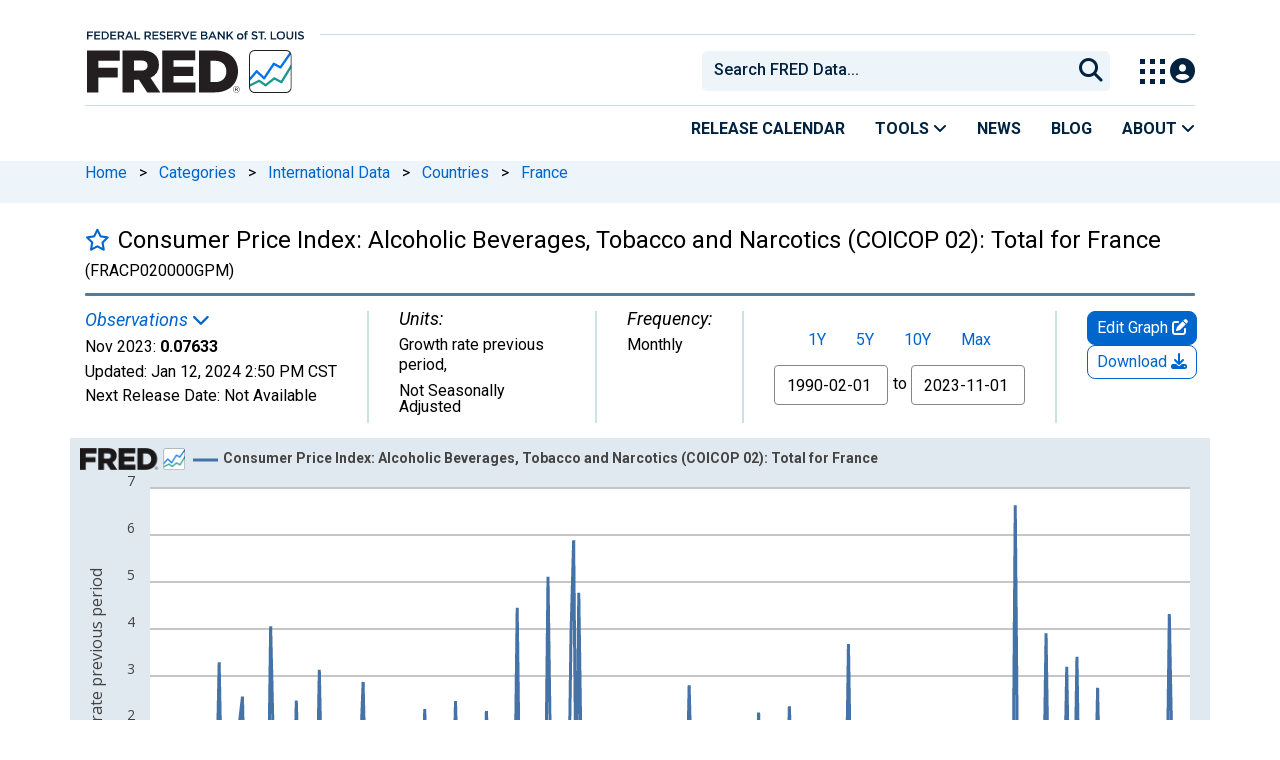

--- FILE ---
content_type: application/javascript
request_url: https://fred.stlouisfed.org/YnwDH8BCG/gDtIoOFl/dxHQ6lV1/OI/uJ3Ocr8LQS4bww/AXEJCm9FTgQ/dx/dVTRAKHnMB
body_size: 171786
content:
(function(){if(typeof Array.prototype.entries!=='function'){Object.defineProperty(Array.prototype,'entries',{value:function(){var index=0;const array=this;return {next:function(){if(index<array.length){return {value:[index,array[index++]],done:false};}else{return {done:true};}},[Symbol.iterator]:function(){return this;}};},writable:true,configurable:true});}}());(function(){bG();jPG();D8G();var tv=function(B8,lQ){return B8%lQ;};var rk=function(QP,DL){return QP>>>DL|QP<<32-DL;};var V0=function(){return WL.apply(this,[Sf,arguments]);};var KI=function tI(ZL,JV){'use strict';var xn=tI;switch(ZL){case rW:{var xP=JV[nd];var H8=JV[G];rw.push(n0);if(mF(H8,null)||bk(H8,xP[UL()[L6(Pw)](CV,d6)]))H8=xP[xU(typeof UL()[L6(Al)],U8('',[][[]]))?UL()[L6(Pw)](CV,d6):UL()[L6(Pk)](zl,cl)];for(var NL=Pw,Im=new (P3[HQ(typeof BI()[bL(CV)],U8('',[][[]]))?BI()[bL(wP)](vI,jV(jV(Ap)),H6):BI()[bL(bp)](Em,jV(Pw),Ok)])(H8);Iw(NL,H8);NL++)Im[NL]=xP[NL];var c0;return rw.pop(),c0=Im,c0;}break;case bK:{rw.push(pQ);var P6=P3[SF()[sp(n6)].apply(null,[f6,Uw,gU,Pk])][HQ(typeof q6()[YU(bl)],U8([],[][[]]))?q6()[YU(v6)].call(null,cm,Zp,AL,RQ,Ww,mz):q6()[YU(sL)].call(null,nF,Y8,kk,RQ,Fm,lv)]?P3[SF()[sp(n6)].apply(null,[f6,Uw,Wp,pI])][SF()[sp(fI)](nP,Y6,dQ,s8)](P3[SF()[sp(n6)](f6,Uw,Ap,mz)][q6()[YU(sL)](nF,Y8,RP,Sp,qU,lv)](P3[LL()[tQ(Nk)].apply(null,[AU,hv])]))[SF()[sp(Kz)].call(null,nI,hn,Fz,fI)](q6()[YU(tl)].apply(null,[Ap,nL,jV(jV(Pw)),nk,wF,Jp])):BI()[bL(D8)](L8,D8,pP);var j8;return rw.pop(),j8=P6,j8;}break;case mE:{var MQ=JV[nd];rw.push(M6);var mw=BI()[bL(D8)].call(null,L8,pp,Xv);var EV=HQ(typeof BI()[bL(LV)],'undefined')?BI()[bL(wP)](Ow,Mn,CL):BI()[bL(D8)](L8,L8,Xv);var Dz=BI()[bL(gz)].apply(null,[s8,gU,qF]);var SU=[];try{var VI=rw.length;var k6=jV(jV(nd));try{mw=MQ[BV()[z6(Kz)](PL,Fz,Cz,Kw,v6,GU)];}catch(Tk){rw.splice(JQ(VI,Ap),Infinity,M6);if(Tk[BI()[bL(qP)].call(null,pp,hF,Fk)][SF()[sp(DU)].apply(null,[pk,p6,RQ,Lm])](Dz)){mw=SF()[sp(C0)].call(null,GV,Cw,CV,jV({}));}}var kl=P3[LL()[tQ(D8)](CR,zl)][BV()[z6(Fm)](fF,tl,Uk,EU,AL,Gp)](wz(P3[LL()[tQ(D8)].apply(null,[CR,zl])][BI()[bL(Gl)].call(null,gU,bp,cV)](),Kl))[BI()[bL(Nl)](W8,T8,vQ)]();MQ[BV()[z6(Kz)](PL,Lz,Cz,jV(jV([])),Ww,GU)]=kl;EV=xU(MQ[BV()[z6(Kz)].apply(null,[PL,dQ,Cz,jv,Nk,GU])],kl);SU=[qw(Z9,[BI()[bL(FU)](VF,jV(jV({})),Fw),mw]),qw(Z9,[SF()[sp(Pw)].call(null,OL,Tw,tl,fI),OI(EV,Ap)[BI()[bL(Nl)](W8,jv,vQ)]()])];var Mv;return rw.pop(),Mv=SU,Mv;}catch(hm){rw.splice(JQ(VI,Ap),Infinity,M6);SU=[qw(Z9,[BI()[bL(FU)](VF,Kw,Fw),mw]),qw(Z9,[SF()[sp(Pw)].call(null,OL,Tw,jV(jV(Pw)),bl),EV])];}var Vk;return rw.pop(),Vk=SU,Vk;}break;case G:{rw.push(Uv);var v8;return v8=HQ(typeof P3[LL()[tQ(v6)](IQ,Iz)][UL()[L6(L8)](QQ,ZF)],SF()[sp(pI)](nU,Rl,jV(Ap),g6))||HQ(typeof P3[LL()[tQ(v6)](IQ,Iz)][HQ(typeof UL()[L6(Wp)],U8([],[][[]]))?UL()[L6(Pk)].call(null,SV,GF):UL()[L6(gU)].apply(null,[Al,N8])],SF()[sp(pI)](nU,Rl,Rm,wP))||HQ(typeof P3[LL()[tQ(v6)](IQ,Iz)][BI()[bL(sn)](hl,RP,VV)],SF()[sp(pI)].call(null,nU,Rl,Gl,jV([]))),rw.pop(),v8;}break;case LA:{rw.push(TI);var lL;return lL=jV(xz(LL()[tQ(Pw)].call(null,YV,Cz),P3[xU(typeof LL()[tQ(O8)],U8('',[][[]]))?LL()[tQ(v6)](vI,Iz):LL()[tQ(Fz)].apply(null,[UU,NI])][UL()[L6(nV)](SI,KP)][UL()[L6(Qk)].call(null,vw,lR)][BI()[bL(dI)](vw,jV(jV({})),QV)])||xz(LL()[tQ(Pw)].apply(null,[YV,Cz]),P3[xU(typeof LL()[tQ(Rm)],U8([],[][[]]))?LL()[tQ(v6)].apply(null,[vI,Iz]):LL()[tQ(Fz)](Sn,sz)][HQ(typeof UL()[L6(Pw)],'undefined')?UL()[L6(Pk)](RL,QQ):UL()[L6(nV)].apply(null,[SI,KP])][UL()[L6(Qk)].call(null,vw,lR)][xU(typeof cI()[IU(RQ)],U8(BI()[bL(D8)].call(null,L8,bI,Ck),[][[]]))?cI()[IU(g6)](br,nU,SY,Mn,Pr,br):cI()[IU(Pz)](sn,jV(Ap),Mw,n1,Uk,Fz)])),rw.pop(),lL;}break;case rd:{rw.push(wj);var bR;return bR=jV(jV(P3[HQ(typeof LL()[tQ(Fz)],'undefined')?LL()[tQ(Fz)](Kg,c1):LL()[tQ(v6)](C2,Iz)][SF()[sp(d1)](pH,b0,jV(jV(Pw)),Fg)])),rw.pop(),bR;}break;case bE:{rw.push(Fq);if(P3[LL()[tQ(v6)](cq,Iz)][BV()[z6(nF)].apply(null,[C1,RQ,kr,EU,mY,w1])]){if(P3[SF()[sp(n6)](f6,NH,Fz,wP)][LL()[tQ(Us)].call(null,UB,dI)](P3[LL()[tQ(v6)](cq,Iz)][BV()[z6(nF)].apply(null,[C1,jV([]),kr,hF,g2,w1])][LL()[tQ(Pw)](xQ,Cz)],BV()[z6(Dq)](OX,cj,Mn,Q7,Ww,Vh))){var gH;return gH=SF()[sp(Ap)].apply(null,[WX,p0,xr,Pz]),rw.pop(),gH;}var Yb;return Yb=UL()[L6(Fh)](VD,SX),rw.pop(),Yb;}var CJ;return CJ=AX()[mh(qP)](xB,sr,wF,jV(jV({})),Pz),rw.pop(),CJ;}break;case M4:{rw.push(UY);try{var A2=rw.length;var Wr=jV(G);var Qx;return Qx=jV(jV(P3[LL()[tQ(v6)](ER,Iz)][SF()[sp(qh)].apply(null,[TJ,xl,Nk,bl])])),rw.pop(),Qx;}catch(p2){rw.splice(JQ(A2,Ap),Infinity,UY);var FJ;return rw.pop(),FJ=jV([]),FJ;}rw.pop();}break;case zn:{var jh=jV(G);rw.push(pr);try{var fY=rw.length;var n2=jV(G);if(P3[HQ(typeof LL()[tQ(Kz)],U8([],[][[]]))?LL()[tQ(Fz)](GF,ZY):LL()[tQ(v6)].call(null,m1,Iz)][xU(typeof SF()[sp(Kw)],U8([],[][[]]))?SF()[sp(qh)].call(null,TJ,xj,EU,Al):SF()[sp(Fm)].apply(null,[Rh,M2,sL,xb])]){P3[LL()[tQ(v6)].apply(null,[m1,Iz])][HQ(typeof SF()[sp(bI)],'undefined')?SF()[sp(Fm)](dH,vw,kY,VT):SF()[sp(qh)].call(null,TJ,xj,lr,Pg)][SF()[sp(s8)](VD,Ug,O8,Lz)](UL()[L6(Uv)](Uv,mP),UL()[L6(f6)].call(null,Rm,fF));P3[LL()[tQ(v6)](m1,Iz)][xU(typeof SF()[sp(qh)],U8([],[][[]]))?SF()[sp(qh)](TJ,xj,nF,hF):SF()[sp(Fm)].apply(null,[RB,zX,lr,pI])][SF()[sp(Pr)].apply(null,[dH,xw,Nl,v6])](UL()[L6(Uv)].call(null,Uv,mP));jh=jV(jV({}));}}catch(AB){rw.splice(JQ(fY,Ap),Infinity,pr);}var sj;return rw.pop(),sj=jh,sj;}break;case vd:{var mb=JV[nd];var Qh=JV[G];rw.push(cD);var d7=Qh[BV()[z6(pI)](TD,g6,wP,jV(jV({})),Pk,Yh)];var Eq=Qh[BI()[bL(Rm)].apply(null,[hF,dQ,DB])];var jX=Qh[SF()[sp(Rm)](Ag,UQ,cj,T8)];var Jx=Qh[LL()[tQ(VF)].apply(null,[S6,Kw])];var wD=Qh[SF()[sp(qU)].apply(null,[RQ,fm,Dq,lr])];var qD=Qh[xU(typeof LL()[tQ(bl)],'undefined')?LL()[tQ(wF)].apply(null,[QF,MH]):LL()[tQ(Fz)](ET,dq)];var wx=Qh[BI()[bL(Kw)](Fm,nU,g8)];var vT=Qh[cI()[IU(sL)](RP,Fz,Yh,hv,GV,Lz)];var gY;return gY=(xU(typeof BI()[bL(LV)],U8('',[][[]]))?BI()[bL(D8)](L8,wP,IX):BI()[bL(wP)](Q1,db,qh))[BI()[bL(vY)](O8,Gl,OQ)](mb)[xU(typeof BI()[bL(xb)],U8('',[][[]]))?BI()[bL(vY)].call(null,O8,wP,OQ):BI()[bL(wP)].call(null,Mr,jV(Pw),nk)](d7,q6()[YU(tl)](Ap,HJ,Pk,Ps,bl,Jp))[BI()[bL(vY)].apply(null,[O8,L8,OQ])](Eq,q6()[YU(tl)].call(null,Ap,HJ,Pz,bl,L8,Jp))[BI()[bL(vY)](O8,xr,OQ)](jX,q6()[YU(tl)].apply(null,[Ap,HJ,Kw,vY,Ap,Jp]))[BI()[bL(vY)](O8,pp,OQ)](Jx,q6()[YU(tl)].call(null,Ap,HJ,hF,jV(jV(Pw)),bI,Jp))[BI()[bL(vY)](O8,jV(jV([])),OQ)](wD,HQ(typeof q6()[YU(FU)],U8(BI()[bL(D8)].call(null,L8,sn,IX),[][[]]))?q6()[YU(v6)].apply(null,[dB,q2,bl,wP,Fh,SV]):q6()[YU(tl)](Ap,HJ,Pr,EU,AL,Jp))[BI()[bL(vY)](O8,D8,OQ)](qD,HQ(typeof q6()[YU(Ap)],'undefined')?q6()[YU(v6)].call(null,bl,H7,Wp,nF,kY,Ar):q6()[YU(tl)].call(null,Ap,HJ,nI,kk,Pk,Jp))[HQ(typeof BI()[bL(wF)],'undefined')?BI()[bL(wP)](Qj,Sb,Sr):BI()[bL(vY)].call(null,O8,Sp,OQ)](wx,q6()[YU(tl)].apply(null,[Ap,HJ,jV(Pw),pI,L8,Jp]))[BI()[bL(vY)].call(null,O8,g2,OQ)](vT,xU(typeof cI()[IU(Pk)],U8(BI()[bL(D8)](L8,RY,IX),[][[]]))?cI()[IU(Cz)](jV({}),v6,Jq,Ap,xb,Al):cI()[IU(Pz)](jV([]),T8,EY,rD,Wq,Nl)),rw.pop(),gY;}break;case HO:{rw.push(v6);var Z2=AX()[mh(qP)].call(null,xB,nU,Rm,Fb,Pz);try{var QH=rw.length;var Xj=jV([]);if(P3[LL()[tQ(Nk)](YR,hv)]&&P3[xU(typeof LL()[tQ(Dq)],U8('',[][[]]))?LL()[tQ(Nk)].call(null,YR,hv):LL()[tQ(Fz)](GV,kh)][UL()[L6(gz)](nP,K2)]&&P3[LL()[tQ(Nk)](YR,hv)][UL()[L6(gz)](nP,K2)][SF()[sp(gz)](Ng,wF,jV(jV({})),D8)]){var XB=P3[LL()[tQ(Nk)].apply(null,[YR,hv])][UL()[L6(gz)].apply(null,[nP,K2])][SF()[sp(gz)].call(null,Ng,wF,cj,zx)][BI()[bL(Nl)](W8,jV(Ap),Yh)]();var tH;return rw.pop(),tH=XB,tH;}else{var cg;return rw.pop(),cg=Z2,cg;}}catch(Y1){rw.splice(JQ(QH,Ap),Infinity,v6);var Nh;return rw.pop(),Nh=Z2,Nh;}rw.pop();}break;case n3:{rw.push(I1);var TT=SF()[sp(MJ)].apply(null,[YR,cl,jV([]),Nk]);var l7=LL()[tQ(s8)](Yw,OJ);for(var Ir=Pw;Iw(Ir,Oj);Ir++)TT+=l7[UL()[L6(D8)].call(null,W1,A8)](P3[LL()[tQ(D8)](A1,zl)][HQ(typeof BV()[z6(sL)],U8([],[][[]]))?BV()[z6(D8)](Er,kY,Fk,qP,nk,fF):BV()[z6(Fm)].apply(null,[fF,xb,Uk,nU,Al,FB])](wz(P3[LL()[tQ(D8)].apply(null,[A1,zl])][xU(typeof BI()[bL(Fb)],U8([],[][[]]))?BI()[bL(Gl)](gU,wP,G7):BI()[bL(wP)].call(null,TY,jV(jV(Pw)),sR)](),l7[UL()[L6(Pw)](CV,UH)])));var dJ;return rw.pop(),dJ=TT,dJ;}break;case TO:{var fr=JV[nd];rw.push(j2);var WB=BV()[z6(kY)].call(null,Hq,Pg,Pz,VT,sn,cq);var QT=BV()[z6(kY)].apply(null,[Hq,Nk,Pz,tx,Fh,cq]);if(fr[SF()[sp(Cz)].apply(null,[Ww,jH,jV(Pw),jV(Ap)])]){var DT=fr[SF()[sp(Cz)](Ww,jH,cj,EU)][BI()[bL(Ax)].call(null,AL,Sp,B7)](SF()[sp(Uv)].call(null,tD,DX,fI,OY));var mg=DT[xU(typeof UL()[L6(db)],'undefined')?UL()[L6(U7)].apply(null,[Gs,Q0]):UL()[L6(Pk)].apply(null,[wP,Wg])](xU(typeof BI()[bL(BB)],U8([],[][[]]))?BI()[bL(Gg)].call(null,dI,Pz,OQ):BI()[bL(wP)](fs,gU,Zg));if(mg){var Vs=mg[cI()[IU(bl)](tx,jV(jV(Ap)),SY,bp,Pq,Wp)](LL()[tQ(Ax)].apply(null,[nJ,gs]));if(Vs){WB=mg[xU(typeof BI()[bL(BB)],U8('',[][[]]))?BI()[bL(MJ)](v6,jV(jV(Ap)),Yw):BI()[bL(wP)].apply(null,[vb,Sb,TY])](Vs[UL()[L6(lv)].call(null,cY,BR)]);QT=mg[BI()[bL(MJ)](v6,sL,Yw)](Vs[BI()[bL(Uv)].call(null,OJ,d1,gn)]);}}}var tB;return tB=qw(Z9,[BI()[bL(f6)](zs,zx,Ab),WB,HQ(typeof LL()[tQ(L8)],U8('',[][[]]))?LL()[tQ(Fz)](DX,RP):LL()[tQ(Gg)](VH,Pg),QT]),rw.pop(),tB;}break;case nd:{var DD=JV[nd];rw.push(Cq);var SB;return SB=jV(jV(DD[xU(typeof LL()[tQ(Nl)],'undefined')?LL()[tQ(Nk)](x7,hv):LL()[tQ(Fz)](N1,CY)]))&&jV(jV(DD[LL()[tQ(Nk)](x7,hv)][SF()[sp(Ng)](RL,YT,v6,jV([]))]))&&DD[LL()[tQ(Nk)](x7,hv)][SF()[sp(Ng)](RL,YT,fI,jV(Ap))][Pw]&&HQ(DD[LL()[tQ(Nk)](x7,hv)][SF()[sp(Ng)](RL,YT,bI,jV({}))][Pw][BI()[bL(Nl)](W8,CV,xI)](),xU(typeof BI()[bL(qU)],U8('',[][[]]))?BI()[bL(Us)](Ps,Kz,XR):BI()[bL(wP)].apply(null,[OH,tl,A7]))?SF()[sp(Ap)](WX,zp,Gl,OL):LL()[tQ(Mn)].apply(null,[WD,JY]),rw.pop(),SB;}break;case nW:{var VY=JV[nd];rw.push(hh);var W2=AX()[mh(qP)].apply(null,[xB,bh,RY,mX,Pz]);try{var Fr=rw.length;var tX=jV(G);if(VY[LL()[tQ(Nk)](Er,hv)][xU(typeof cI()[IU(vY)],U8(BI()[bL(D8)](L8,L8,gR),[][[]]))?cI()[IU(vY)].apply(null,[tx,nF,Rs,bp,fT,EU]):cI()[IU(Pz)](jV(jV({})),jV(jV(Pw)),VF,Fs,SI,bl)]){var Z7=VY[LL()[tQ(Nk)](Er,hv)][cI()[IU(vY)](Sb,RP,Rs,bp,fT,RP)][BI()[bL(Nl)](W8,dx,sV)]();var pJ;return rw.pop(),pJ=Z7,pJ;}else{var ng;return rw.pop(),ng=W2,ng;}}catch(qs){rw.splice(JQ(Fr,Ap),Infinity,hh);var LD;return rw.pop(),LD=W2,LD;}rw.pop();}break;case qO:{var ms=JV[nd];var w2=JV[G];rw.push(b1);if(G1(typeof P3[SF()[sp(Cz)].call(null,Ww,Qv,Fz,FU)][SF()[sp(Kw)](fJ,Sw,Rm,Q7)],SF()[sp(FU)].call(null,Uk,lV,jV(Pw),T8))){P3[SF()[sp(Cz)](Ww,Qv,qP,Pr)][SF()[sp(Kw)].call(null,fJ,Sw,jV([]),jV(Ap))]=BI()[bL(D8)](L8,Ds,q7)[BI()[bL(vY)](O8,hF,Bk)](ms,SF()[sp(kY)].apply(null,[sh,k0,RP,jv]))[BI()[bL(vY)].apply(null,[O8,jV([]),Bk])](w2,cI()[IU(mY)].apply(null,[O8,AL,gr,BB,k7,Fg]));}rw.pop();}break;case N3:{rw.push(xR);var DH=AX()[mh(qP)](xB,gw,db,zx,Pz);try{var bj=rw.length;var Or=jV({});if(P3[xU(typeof LL()[tQ(s8)],U8([],[][[]]))?LL()[tQ(Nk)].apply(null,[F8,hv]):LL()[tQ(Fz)].call(null,sq,Eb)][SF()[sp(Ng)].call(null,RL,gQ,O8,sn)]&&P3[LL()[tQ(Nk)](F8,hv)][SF()[sp(Ng)].apply(null,[RL,gQ,jV(jV([])),mY])][Pw]){var s7=HQ(P3[LL()[tQ(Nk)].call(null,F8,hv)][SF()[sp(Ng)](RL,gQ,hv,jV(jV({})))][LL()[tQ(Ls)].call(null,Jk,BT)](Zj[zx]),P3[LL()[tQ(Nk)].call(null,F8,hv)][SF()[sp(Ng)].call(null,RL,gQ,Fb,jV([]))][Pw]);var VB=s7?xU(typeof SF()[sp(E7)],U8('',[][[]]))?SF()[sp(Ap)].apply(null,[WX,V8,sn,mX]):SF()[sp(Fm)](EB,Gh,OY,nk):LL()[tQ(Mn)](kL,JY);var Mh;return rw.pop(),Mh=VB,Mh;}else{var XY;return rw.pop(),XY=DH,XY;}}catch(RT){rw.splice(JQ(bj,Ap),Infinity,xR);var tj;return rw.pop(),tj=DH,tj;}rw.pop();}break;case wG:{rw.push(ds);var cs=AX()[mh(qP)].apply(null,[xB,sB,Ps,VF,Pz]);if(P3[LL()[tQ(Nk)].call(null,m8,hv)]&&P3[xU(typeof LL()[tQ(db)],U8('',[][[]]))?LL()[tQ(Nk)](m8,hv):LL()[tQ(Fz)].call(null,z2,ZY)][xU(typeof SF()[sp(T8)],U8('',[][[]]))?SF()[sp(Ng)](RL,RV,kh,pp):SF()[sp(Fm)](N8,EB,xr,xb)]&&P3[xU(typeof LL()[tQ(hF)],U8([],[][[]]))?LL()[tQ(Nk)].apply(null,[m8,hv]):LL()[tQ(Fz)].apply(null,[KJ,gs])][SF()[sp(Ng)].apply(null,[RL,RV,qP,dQ])][AX()[mh(kY)](QB,Sx,WX,Sp,Mn)]){var Jj=P3[LL()[tQ(Nk)](m8,hv)][SF()[sp(Ng)].apply(null,[RL,RV,Cz,dx])][AX()[mh(kY)](QB,Sx,Wp,Wp,Mn)];try{var ss=rw.length;var H2=jV([]);var GT=P3[xU(typeof LL()[tQ(L8)],U8([],[][[]]))?LL()[tQ(D8)].apply(null,[mx,zl]):LL()[tQ(Fz)](SX,gr)][BV()[z6(Fm)](fF,jV([]),Uk,mz,Gl,pq)](wz(P3[LL()[tQ(D8)](mx,zl)][BI()[bL(Gl)](gU,Nk,pV)](),Zj[RY]))[BI()[bL(Nl)](W8,Gl,cU)]();P3[LL()[tQ(Nk)].apply(null,[m8,hv])][xU(typeof SF()[sp(Cz)],U8('',[][[]]))?SF()[sp(Ng)](RL,RV,Pk,AL):SF()[sp(Fm)](JX,lB,xb,mz)][AX()[mh(kY)](QB,Sx,tl,Lm,Mn)]=GT;var hD=HQ(P3[LL()[tQ(Nk)](m8,hv)][HQ(typeof SF()[sp(hv)],U8('',[][[]]))?SF()[sp(Fm)](AH,YB,tl,jV([])):SF()[sp(Ng)](RL,RV,mz,E7)][AX()[mh(kY)].call(null,QB,Sx,kk,Sb,Mn)],GT);var Mx=hD?SF()[sp(Ap)](WX,w0,qP,Nl):LL()[tQ(Mn)].apply(null,[jY,JY]);P3[LL()[tQ(Nk)](m8,hv)][xU(typeof SF()[sp(Sb)],U8([],[][[]]))?SF()[sp(Ng)].apply(null,[RL,RV,xr,jV(jV({}))]):SF()[sp(Fm)](hb,gh,Fh,Uk)][xU(typeof AX()[mh(Fb)],U8(BI()[bL(D8)].call(null,L8,wF,PD),[][[]]))?AX()[mh(kY)](QB,Sx,Pg,Lm,Mn):AX()[mh(kr)].apply(null,[nh,LJ,Ww,Lm,pp])]=Jj;var jD;return rw.pop(),jD=Mx,jD;}catch(Xr){rw.splice(JQ(ss,Ap),Infinity,ds);if(xU(P3[LL()[tQ(Nk)](m8,hv)][SF()[sp(Ng)](RL,RV,jV(Ap),O8)][AX()[mh(kY)].apply(null,[QB,Sx,s8,Pg,Mn])],Jj)){P3[xU(typeof LL()[tQ(qP)],U8([],[][[]]))?LL()[tQ(Nk)](m8,hv):LL()[tQ(Fz)](fx,Nk)][SF()[sp(Ng)](RL,RV,hv,Uk)][AX()[mh(kY)].call(null,QB,Sx,sL,Ww,Mn)]=Jj;}var Gr;return rw.pop(),Gr=cs,Gr;}}else{var mr;return rw.pop(),mr=cs,mr;}rw.pop();}break;case GK:{var xs=JV[nd];rw.push(Kq);var R1=HQ(typeof AX()[mh(hv)],'undefined')?AX()[mh(kr)](Ar,Yq,d1,jV({}),Kg):AX()[mh(qP)].apply(null,[xB,MR,Lz,s8,Pz]);var Lx=AX()[mh(qP)](xB,MR,Cz,Lm,Pz);var UX=new (P3[cI()[IU(hv)](dQ,jV(jV(Ap)),YT,Cz,xB,Rm)])(new (P3[cI()[IU(hv)].call(null,jV({}),dQ,YT,Cz,xB,Dq)])(HQ(typeof UL()[L6(Pw)],U8('',[][[]]))?UL()[L6(Pk)].apply(null,[wB,c1]):UL()[L6(C0)](YH,cv)));try{var pB=rw.length;var qj=jV({});if(jV(jV(P3[LL()[tQ(v6)](vv,Iz)][xU(typeof SF()[sp(OY)],U8([],[][[]]))?SF()[sp(n6)](f6,Nw,kh,jV([])):SF()[sp(Fm)](j1,vj,jV(jV([])),Gl)]))&&jV(jV(P3[LL()[tQ(v6)](vv,Iz)][xU(typeof SF()[sp(RQ)],U8([],[][[]]))?SF()[sp(n6)](f6,Nw,Pz,nU):SF()[sp(Fm)](fg,xB,Fh,qP)][HQ(typeof LL()[tQ(v6)],U8('',[][[]]))?LL()[tQ(Fz)].apply(null,[xx,hR]):LL()[tQ(Us)].call(null,OQ,dI)]))){var lX=P3[SF()[sp(n6)].call(null,f6,Nw,Wp,jV(Ap))][LL()[tQ(Us)](OQ,dI)](P3[BV()[z6(nF)](C1,jV({}),kr,Ww,wP,j1)][xU(typeof LL()[tQ(D8)],U8([],[][[]]))?LL()[tQ(Pw)].call(null,Wv,Cz):LL()[tQ(Fz)](jH,FU)],UL()[L6(SI)].apply(null,[Ww,lP]));if(lX){R1=UX[xU(typeof UL()[L6(Pw)],U8([],[][[]]))?UL()[L6(f6)](Rm,Lp):UL()[L6(Pk)](VD,nr)](lX[BI()[bL(FU)](VF,Mn,F8)][xU(typeof BI()[bL(bp)],U8([],[][[]]))?BI()[bL(Nl)](W8,Ng,Lw):BI()[bL(wP)](Y8,OL,As)]());}}Lx=xU(P3[LL()[tQ(v6)](vv,Iz)],xs);}catch(qq){rw.splice(JQ(pB,Ap),Infinity,Kq);R1=UL()[L6(Fh)](VD,zm);Lx=UL()[L6(Fh)].apply(null,[VD,zm]);}var jj=U8(R1,nH(Lx,Zj[Fz]))[BI()[bL(Nl)](W8,jV(Ap),Lw)]();var RD;return rw.pop(),RD=jj,RD;}break;case jN:{rw.push(zr);var vs=[xU(typeof LL()[tQ(VT)],U8([],[][[]]))?LL()[tQ(L8)](I7,tx):LL()[tQ(Fz)](PX,nD),BI()[bL(gU)].apply(null,[xr,FU,ZQ]),AX()[mh(bp)](Nx,Fk,Ns,g6,mY),HQ(typeof SF()[sp(bI)],U8([],[][[]]))?SF()[sp(Fm)](jY,KH,hv,jV(jV({}))):SF()[sp(Ps)].apply(null,[Ns,tw,v6,n6]),HQ(typeof UL()[L6(Pz)],U8([],[][[]]))?UL()[L6(Pk)].call(null,cr,S7):UL()[L6(Nk)](Fz,Sk),BI()[bL(OY)](Kw,s8,qr),LL()[tQ(gU)].apply(null,[Il,U7]),BI()[bL(db)].apply(null,[Wp,n6,xF]),SF()[sp(xr)].call(null,Ub,TV,E7,jV(jV(Pw))),BI()[bL(Ww)].call(null,YR,RQ,kj),UL()[L6(D2)](Fg,QL),HQ(typeof SF()[sp(hv)],U8([],[][[]]))?SF()[sp(Fm)](Eh,Hb,br,tx):SF()[sp(Al)](O8,gF,E7,VT),xU(typeof SF()[sp(Fz)],U8('',[][[]]))?SF()[sp(LV)].apply(null,[Rq,Er,xr,Pr]):SF()[sp(Fm)].call(null,H1,vJ,mz,jV([])),BV()[z6(bp)].apply(null,[Pk,Pr,Nl,hF,Ng,PB]),AX()[mh(Pk)].call(null,Yq,IJ,qP,gU,sL),BI()[bL(Ps)](fh,Pk,Ev),LL()[tQ(OY)](mT,Em),LL()[tQ(db)](OD,DY),BI()[bL(xr)](W1,E7,Ms),UL()[L6(pp)](sr,x2),LL()[tQ(Ww)].call(null,AR,Qs),LL()[tQ(Ps)](nR,gU),LL()[tQ(xr)].apply(null,[Sx,Y7]),BI()[bL(Al)](XH,FU,l6),SF()[sp(sn)].apply(null,[gz,ER,AL,mY]),BV()[z6(Pk)](Bj,pI,kY,jV(jV(Pw)),T8,sD),BI()[bL(LV)].call(null,Us,pI,G7)];if(mF(typeof P3[LL()[tQ(Nk)].call(null,pQ,hv)][SF()[sp(Ng)].apply(null,[RL,Ew,jV(jV([])),jV({})])],SF()[sp(FU)].apply(null,[Uk,Vx,Fz,Nk]))){var J7;return rw.pop(),J7=null,J7;}var SR=vs[xU(typeof UL()[L6(kr)],U8('',[][[]]))?UL()[L6(Pw)].call(null,CV,JH):UL()[L6(Pk)].apply(null,[bl,WH])];var lD=BI()[bL(D8)](L8,Pw,rj);for(var O1=Pw;Iw(O1,SR);O1++){var zj=vs[O1];if(xU(P3[LL()[tQ(Nk)].apply(null,[pQ,hv])][xU(typeof SF()[sp(D2)],U8('',[][[]]))?SF()[sp(Ng)](RL,Ew,jV(jV({})),lr):SF()[sp(Fm)](Ah,W8,Sb,wF)][zj],undefined)){lD=BI()[bL(D8)](L8,Fg,rj)[BI()[bL(vY)](O8,VF,Sx)](lD,q6()[YU(tl)].call(null,Ap,Ix,jV(jV({})),v6,qP,Jp))[BI()[bL(vY)].call(null,O8,wP,Sx)](O1);}}var Nj;return rw.pop(),Nj=lD,Nj;}break;case Tt:{rw.push(wH);try{var gT=rw.length;var Tb=jV({});var l2;return l2=jV(jV(P3[HQ(typeof LL()[tQ(RQ)],U8([],[][[]]))?LL()[tQ(Fz)](Ug,D7):LL()[tQ(v6)].apply(null,[J6,Iz])][SF()[sp(T8)](kk,hz,cj,jV({}))])),rw.pop(),l2;}catch(GX){rw.splice(JQ(gT,Ap),Infinity,wH);var zh;return rw.pop(),zh=jV(jV(nd)),zh;}rw.pop();}break;case YZ:{rw.push(SD);try{var p7=rw.length;var Ex=jV(G);var lj=new (P3[LL()[tQ(v6)].call(null,vB,Iz)][UL()[L6(nV)].call(null,SI,P1)][UL()[L6(Qk)](vw,Br)][BI()[bL(dI)](vw,FT,I8)])();var Gj=new (P3[HQ(typeof LL()[tQ(Rm)],U8([],[][[]]))?LL()[tQ(Fz)](P7,Tr):LL()[tQ(v6)](vB,Iz)][UL()[L6(nV)](SI,P1)][UL()[L6(Qk)](vw,Br)][HQ(typeof cI()[IU(sL)],'undefined')?cI()[IU(Pz)](tl,tl,PX,tr,Sr,jv):cI()[IU(g6)](jV({}),dQ,NT,Mn,Pr,Lm)])();var Hh;return rw.pop(),Hh=jV({}),Hh;}catch(Db){rw.splice(JQ(p7,Ap),Infinity,SD);var qX;return qX=HQ(Db[xU(typeof BI()[bL(Ps)],U8('',[][[]]))?BI()[bL(Uk)](hv,zx,Wx):BI()[bL(wP)](RY,jV([]),Pg)][xU(typeof LL()[tQ(v6)],'undefined')?LL()[tQ(mY)](hh,db):LL()[tQ(Fz)](WT,Vq)],cI()[IU(Fz)](pI,dQ,GJ,D8,Iq,BB)),rw.pop(),qX;}rw.pop();}break;case s9:{rw.push(AH);try{var bJ=rw.length;var Tq=jV({});var TB=Pw;var lh=P3[SF()[sp(n6)](f6,Dk,jV(jV(Ap)),AL)][LL()[tQ(Us)](fX,dI)](P3[UL()[L6(sh)].call(null,q2,pP)][LL()[tQ(Pw)](Q6,Cz)],UL()[L6(YH)](n6,Yh));if(lh){TB++;jV(jV(lh[BI()[bL(FU)].apply(null,[VF,Ng,RJ])]))&&bk(lh[BI()[bL(FU)](VF,Kw,RJ)][BI()[bL(Nl)](W8,nF,k8)]()[UL()[L6(qU)](LB,Pp)](UL()[L6(dI)](RY,rX)),cb(Ap))&&TB++;}var ZT=TB[xU(typeof BI()[bL(Nl)],U8('',[][[]]))?BI()[bL(Nl)](W8,Nk,k8):BI()[bL(wP)](UJ,T8,MJ)]();var g1;return rw.pop(),g1=ZT,g1;}catch(ph){rw.splice(JQ(bJ,Ap),Infinity,AH);var wg;return wg=AX()[mh(qP)](xB,DR,xr,xr,Pz),rw.pop(),wg;}rw.pop();}break;case A3:{var Ig=JV[nd];rw.push(bq);if(xU(typeof P3[UL()[L6(hv)](MY,jb)],SF()[sp(FU)](Uk,Il,xr,BB))&&G1(Ig[P3[xU(typeof UL()[L6(RP)],U8([],[][[]]))?UL()[L6(hv)].call(null,MY,jb):UL()[L6(Pk)](xB,J2)][UL()[L6(tx)].apply(null,[bl,Om])]],null)||G1(Ig[AX()[mh(Fz)](VD,Fw,LV,d1,v6)],null)){var NB;return NB=P3[BI()[bL(bp)](Em,Fz,YQ)][BV()[z6(RQ)](Gq,jV(jV(Pw)),Fz,Ps,bl,GD)](Ig),rw.pop(),NB;}rw.pop();}break;case KN:{rw.push(hY);throw new (P3[cI()[IU(Fz)](nI,lr,GU,D8,Iq,bl)])(BV()[z6(sL)](gq,jV(Ap),Zs,Fg,RY,kg));}break;case LE:{var jT=JV[nd];var K1=JV[G];rw.push(LH);if(jV(g7(jT,K1))){throw new (P3[cI()[IU(Fz)].apply(null,[jV(jV({})),Wp,hY,D8,Iq,kr])])(LL()[tQ(mz)].apply(null,[K7,kY]));}rw.pop();}break;case GZ:{rw.push(JY);try{var Sh=rw.length;var wJ=jV(jV(nd));var dT=U8(P3[LL()[tQ(Al)].apply(null,[c1,Fg])](P3[LL()[tQ(v6)].apply(null,[tJ,Iz])][UL()[L6(OY)](Pz,XT)]),nH(P3[HQ(typeof LL()[tQ(Q7)],U8([],[][[]]))?LL()[tQ(Fz)](vx,vw):LL()[tQ(Al)](c1,Fg)](P3[LL()[tQ(v6)](tJ,Iz)][UL()[L6(db)](O8,mV)]),Zj[Fz]));dT+=U8(nH(P3[LL()[tQ(Al)](c1,Fg)](P3[LL()[tQ(v6)](tJ,Iz)][LL()[tQ(LV)].apply(null,[W7,Wp])]),Pz),nH(P3[LL()[tQ(Al)].call(null,c1,Fg)](P3[LL()[tQ(v6)].apply(null,[tJ,Iz])][UL()[L6(Ww)].call(null,pr,Am)]),wP));dT+=U8(nH(P3[LL()[tQ(Al)].call(null,c1,Fg)](P3[xU(typeof LL()[tQ(mY)],U8('',[][[]]))?LL()[tQ(v6)].apply(null,[tJ,Iz]):LL()[tQ(Fz)].apply(null,[qh,Rj])][HQ(typeof BI()[bL(VT)],U8('',[][[]]))?BI()[bL(wP)].apply(null,[dQ,RQ,Kj]):BI()[bL(Ng)].apply(null,[br,Sb,PL])]),Fz),nH(P3[LL()[tQ(Al)](c1,Fg)](P3[xU(typeof LL()[tQ(xb)],U8([],[][[]]))?LL()[tQ(v6)](tJ,Iz):LL()[tQ(Fz)](hb,bx)][UL()[L6(Ps)].apply(null,[Kh,MP])]),Uk));dT+=U8(nH(P3[LL()[tQ(Al)].call(null,c1,Fg)](P3[LL()[tQ(v6)].apply(null,[tJ,Iz])][BV()[z6(tl)](Iz,AL,nF,kh,Uk,Uq)]),Cz),nH(P3[HQ(typeof LL()[tQ(hv)],'undefined')?LL()[tQ(Fz)](Ej,c7):LL()[tQ(Al)](c1,Fg)](P3[LL()[tQ(v6)].apply(null,[tJ,Iz])][HQ(typeof BI()[bL(Nk)],'undefined')?BI()[bL(wP)].call(null,M2,Wp,RH):BI()[bL(T8)](TH,jV(jV([])),Js)]),Mn));dT+=U8(nH(P3[HQ(typeof LL()[tQ(Lz)],'undefined')?LL()[tQ(Fz)](Sq,B2):LL()[tQ(Al)](c1,Fg)](P3[LL()[tQ(v6)].apply(null,[tJ,Iz])][AX()[mh(tl)](R7,Uq,kk,WX,qP)]),kO[LL()[tQ(tl)](Bs,lb)]()),nH(P3[LL()[tQ(Al)].call(null,c1,Fg)](P3[LL()[tQ(v6)].call(null,tJ,Iz)][BI()[bL(qh)](Kz,jV(jV({})),Pq)]),D8));dT+=U8(nH(P3[xU(typeof LL()[tQ(kr)],U8([],[][[]]))?LL()[tQ(Al)](c1,Fg):LL()[tQ(Fz)].call(null,nJ,S2)](P3[LL()[tQ(v6)](tJ,Iz)][UL()[L6(xr)].apply(null,[hJ,J2])]),v6),nH(P3[LL()[tQ(Al)].call(null,c1,Fg)](P3[xU(typeof LL()[tQ(Pz)],U8('',[][[]]))?LL()[tQ(v6)](tJ,Iz):LL()[tQ(Fz)].call(null,L1,F1)][UL()[L6(Al)].call(null,Aq,d0)]),n6));dT+=U8(nH(P3[LL()[tQ(Al)](c1,Fg)](P3[HQ(typeof LL()[tQ(dQ)],'undefined')?LL()[tQ(Fz)](WD,cT):LL()[tQ(v6)].call(null,tJ,Iz)][BI()[bL(d1)](sL,VT,Qq)]),bp),nH(P3[LL()[tQ(Al)](c1,Fg)](P3[HQ(typeof LL()[tQ(nF)],'undefined')?LL()[tQ(Fz)](bs,vb):LL()[tQ(v6)](tJ,Iz)][SF()[sp(mz)](Fh,jr,mY,Kz)]),Pk));dT+=U8(nH(P3[LL()[tQ(Al)](c1,Fg)](P3[LL()[tQ(v6)](tJ,Iz)][SF()[sp(Fh)].apply(null,[mz,rq,jV(Pw),jV(jV({}))])]),tl),nH(P3[LL()[tQ(Al)](c1,Fg)](P3[LL()[tQ(v6)](tJ,Iz)][UL()[L6(LV)].call(null,v6,W1)]),hv));dT+=U8(nH(P3[LL()[tQ(Al)].call(null,c1,Fg)](P3[LL()[tQ(v6)](tJ,Iz)][UL()[L6(sn)](Qs,DR)]),FU),nH(P3[LL()[tQ(Al)].call(null,c1,Fg)](P3[xU(typeof LL()[tQ(Fz)],U8('',[][[]]))?LL()[tQ(v6)](tJ,Iz):LL()[tQ(Fz)].call(null,Yx,Kr)][xU(typeof cI()[IU(v6)],U8(xU(typeof BI()[bL(Pw)],U8('',[][[]]))?BI()[bL(D8)](L8,qP,RL):BI()[bL(wP)](JH,VF,SI),[][[]]))?cI()[IU(qP)](Ds,zx,Uq,qP,Mn,nF):cI()[IU(Pz)].apply(null,[D8,jV(jV([])),Uh,Al,ED,Uk])]),kr));dT+=U8(nH(P3[LL()[tQ(Al)](c1,Fg)](P3[LL()[tQ(v6)](tJ,Iz)][SF()[sp(OL)](n6,Yp,RP,jV(jV(Ap)))]),qP),nH(P3[LL()[tQ(Al)].call(null,c1,Fg)](P3[LL()[tQ(v6)].call(null,tJ,Iz)][AX()[mh(hv)](Ej,Uq,kh,WX,pI)]),mY));dT+=U8(nH(P3[HQ(typeof LL()[tQ(Fg)],'undefined')?LL()[tQ(Fz)].apply(null,[lJ,gD]):LL()[tQ(Al)].apply(null,[c1,Fg])](P3[LL()[tQ(v6)](tJ,Iz)][LL()[tQ(sn)](Bj,UU)]),Zj[Kz]),nH(P3[LL()[tQ(Al)](c1,Fg)](P3[xU(typeof LL()[tQ(E7)],U8([],[][[]]))?LL()[tQ(v6)](tJ,Iz):LL()[tQ(Fz)].apply(null,[sq,Dj])][LL()[tQ(Ng)](ww,wP)]),RQ));dT+=U8(nH(P3[LL()[tQ(Al)](c1,Fg)](P3[xU(typeof LL()[tQ(bI)],'undefined')?LL()[tQ(v6)](tJ,Iz):LL()[tQ(Fz)].apply(null,[BD,tT])][SF()[sp(Sb)](kH,Em,d1,jV(jV({})))]),kY),nH(P3[xU(typeof LL()[tQ(sn)],U8('',[][[]]))?LL()[tQ(Al)](c1,Fg):LL()[tQ(Fz)](cJ,Eh)](P3[LL()[tQ(v6)](tJ,Iz)][LL()[tQ(T8)](XD,nI)]),sL));dT+=U8(nH(P3[LL()[tQ(Al)].call(null,c1,Fg)](P3[LL()[tQ(v6)](tJ,Iz)][HQ(typeof UL()[L6(RY)],U8([],[][[]]))?UL()[L6(Pk)].apply(null,[sJ,nB]):UL()[L6(Ng)].call(null,gq,Vx)]),Kz),nH(P3[LL()[tQ(Al)].apply(null,[c1,Fg])](P3[LL()[tQ(v6)](tJ,Iz)][HQ(typeof UL()[L6(nU)],U8('',[][[]]))?UL()[L6(Pk)](Cr,nx):UL()[L6(T8)](lb,js)]),nF));dT+=U8(nH(P3[LL()[tQ(Al)](c1,Fg)](P3[LL()[tQ(v6)](tJ,Iz)][xU(typeof BV()[z6(hv)],U8(BI()[bL(D8)](L8,jV(jV({})),RL),[][[]]))?BV()[z6(hv)](Sb,Ns,Pk,g2,db,rx):BV()[z6(D8)](WT,Fh,PH,jV(jV([])),Sp,rH)]),kh),nH(P3[xU(typeof LL()[tQ(Wp)],'undefined')?LL()[tQ(Al)](c1,Fg):LL()[tQ(Fz)](gq,nP)](P3[LL()[tQ(v6)](tJ,Iz)][UL()[L6(qh)](Pb,Is)]),Dq));dT+=U8(nH(P3[LL()[tQ(Al)](c1,Fg)](P3[LL()[tQ(v6)].call(null,tJ,Iz)][BI()[bL(mz)].apply(null,[QQ,Nk,AY])]),vY),nH(P3[LL()[tQ(Al)].apply(null,[c1,Fg])](P3[LL()[tQ(v6)].apply(null,[tJ,Iz])][HQ(typeof AX()[mh(qP)],'undefined')?AX()[mh(kr)](RL,EX,nU,bl,nq):AX()[mh(FU)](Lb,sb,kh,bp,pI)]),bl));dT+=U8(nH(P3[LL()[tQ(Al)](c1,Fg)](P3[LL()[tQ(v6)](tJ,Iz)][BV()[z6(FU)].call(null,pg,lr,RQ,s8,bl,sb)]),kO[UL()[L6(d1)](qh,Y2)]()),nH(P3[LL()[tQ(Al)](c1,Fg)](P3[LL()[tQ(v6)](tJ,Iz)][xU(typeof BI()[bL(qP)],'undefined')?BI()[bL(Fh)](hb,jV(Ap),vg):BI()[bL(wP)](J1,RQ,cH)]),Q7));dT+=U8(U8(nH(P3[LL()[tQ(Al)](c1,Fg)](P3[SF()[sp(Cz)](Ww,jB,mY,qh)][LL()[tQ(qh)](pP,sr)]),RY),nH(P3[LL()[tQ(Al)](c1,Fg)](P3[LL()[tQ(v6)].apply(null,[tJ,Iz])][BI()[bL(OL)](nb,O8,b1)]),zx)),nH(P3[LL()[tQ(Al)].apply(null,[c1,Fg])](P3[LL()[tQ(v6)].apply(null,[tJ,Iz])][SF()[sp(AL)](Pz,UV,WX,RQ)]),g6));var FY;return FY=dT[BI()[bL(Nl)].apply(null,[W8,mY,J6])](),rw.pop(),FY;}catch(tY){rw.splice(JQ(Sh,Ap),Infinity,JY);var BJ;return BJ=LL()[tQ(Mn)](Vb,JY),rw.pop(),BJ;}rw.pop();}break;case x3:{var Vg=JV[nd];rw.push(L1);try{var V2=rw.length;var Xx=jV([]);if(HQ(Vg[LL()[tQ(Nk)].call(null,Dl,hv)][HQ(typeof UL()[L6(dx)],U8([],[][[]]))?UL()[L6(Pk)].call(null,Rr,gU):UL()[L6(mz)].call(null,BX,jl)],undefined)){var fB;return fB=AX()[mh(qP)](xB,sX,g2,d1,Pz),rw.pop(),fB;}if(HQ(Vg[LL()[tQ(Nk)].call(null,Dl,hv)][UL()[L6(mz)].call(null,BX,jl)],jV(G))){var PT;return PT=xU(typeof LL()[tQ(Lm)],U8([],[][[]]))?LL()[tQ(Mn)](H1,JY):LL()[tQ(Fz)](sH,n6),rw.pop(),PT;}var gX;return gX=xU(typeof SF()[sp(mz)],U8('',[][[]]))?SF()[sp(Ap)](WX,Y0,jV(jV({})),br):SF()[sp(Fm)](Qb,hX,jV(jV([])),jV(jV(Ap))),rw.pop(),gX;}catch(hr){rw.splice(JQ(V2,Ap),Infinity,L1);var F2;return F2=UL()[L6(Fh)](VD,Ep),rw.pop(),F2;}rw.pop();}break;case CE:{var rh=JV[nd];rw.push(vD);var Hx=rh[LL()[tQ(Nk)](Pl,hv)][UL()[L6(Us)](Pk,Q0)];if(Hx){var CT=Hx[BI()[bL(Nl)](W8,jV(Ap),jP)]();var Dr;return rw.pop(),Dr=CT,Dr;}else{var ZD;return ZD=AX()[mh(qP)].apply(null,[xB,A0,g2,br,Pz]),rw.pop(),ZD;}rw.pop();}break;case wd:{rw.push(H1);var Ys=AX()[mh(qP)](xB,d0,dQ,gU,Pz);try{var rb=rw.length;var wh=jV({});if(P3[LL()[tQ(Nk)](Cl,hv)][HQ(typeof SF()[sp(YH)],U8('',[][[]]))?SF()[sp(Fm)].apply(null,[G2,Sj,jV({}),T8]):SF()[sp(Ng)](RL,Um,jV(jV([])),nk)]&&P3[LL()[tQ(Nk)].call(null,Cl,hv)][HQ(typeof SF()[sp(MJ)],U8('',[][[]]))?SF()[sp(Fm)](BT,Vj,Cz,bl):SF()[sp(Ng)].apply(null,[RL,Um,db,mX])][Pw]&&P3[LL()[tQ(Nk)](Cl,hv)][HQ(typeof SF()[sp(Mn)],U8('',[][[]]))?SF()[sp(Fm)](Zp,Vr,Q7,dx):SF()[sp(Ng)](RL,Um,bI,jV({}))][Pw][Pw]&&P3[LL()[tQ(Nk)](Cl,hv)][SF()[sp(Ng)](RL,Um,d1,Pr)][Zj[Ap]][Zj[Ap]][LL()[tQ(SI)](JF,gz)]){var zT=HQ(P3[LL()[tQ(Nk)](Cl,hv)][SF()[sp(Ng)](RL,Um,dx,Fg)][Pw][Pw][HQ(typeof LL()[tQ(jv)],'undefined')?LL()[tQ(Fz)].call(null,Pz,fD):LL()[tQ(SI)](JF,gz)],P3[LL()[tQ(Nk)](Cl,hv)][SF()[sp(Ng)](RL,Um,nI,Q7)][Pw]);var AD=zT?SF()[sp(Ap)](WX,fz,OY,Pz):HQ(typeof LL()[tQ(cj)],'undefined')?LL()[tQ(Fz)](pj,Ts):LL()[tQ(Mn)].call(null,GL,JY);var wq;return rw.pop(),wq=AD,wq;}else{var q1;return rw.pop(),q1=Ys,q1;}}catch(mJ){rw.splice(JQ(rb,Ap),Infinity,H1);var Jh;return rw.pop(),Jh=Ys,Jh;}rw.pop();}break;}};var HB=function(){wX=["\t[X>K","","q}]*NQWP","QPA<","9!\b\nYpFMG,\x07IH"," ","","/NzKVC9","CNVVX ","",".9IY\f\x40[^%\x3f\bWL[CG&","LQ]","R~","\bDGS\'=YNMWA1\bYE","C\"c","KOZ7","ST[","JOl\'","FR$!\nYTWRV\f","AG1-_E","qR&1DIKLG\"UR%SPY$","","^CA0 VSQ","BEBDE\\","FV5_SLPY$X","\rQEv","\v_LJr\\0\"[H","bs76HU\rLA^&\x40\vETPV7TEE9\t\t\x40ETR/","VPE&)YREGA","SHWTC\x3f","RYNfC\x3fgUAVRT]\f","\x40[S","NnY1\t\vCAFVQ","\rDFAP^\"_","WR","<\vZE","\x40P","^6","_9","RMXN","}","\f\x40[P$","\t^mKFZ\"","3L","%[RJA3\vDTW]\'\x00SRAX\"Q\bZ\x00ZM,\f__","3IKWQ","\vURMzQ\t","$\n\x3fwaxa$\t{}\fATQ3V<\x3f|WtLD\bU}!N{g60#6Qalqk405kH*dp\\\"1\x3f4suEc`#,{y\vsff;%Mwsly4\rwo1gq;!./^jogX\b\"7xv\"N^v 67\x3fsKaqb;$\nW!vd}0%0eqlhv(\'im\"otr;;3,<|a{Ir _p}%N`d5Y;N]a}se\t0#Qi3tw}4\v<-gdcv(%5k~*`p\\\"2+4weEi`3,y\f\vdff4;!8us`y\r{o1v*./tjoX\"7Rv!`^x \"7;cKoqb;;\'W3vdu05\x3feq|hr1im$s\x07;03,|akI{ $py%Ntd;*<;]l}sq\t2#Q}3to}4\v2-gbdcv(05k\r*dp\\\"1\x3f4tuEc`#,{y\vqff;!Mwspy4\ryo1gv!.,ljogX\"7xv$^v#67\x3fsKcqb\x07H \nW!vgm0%;eqlhw\'im*otr;;3,<|aIr p}%Nxd3*8]a}si\t0#Qz3tw}$\v<-gHdcv(35k~*`p\\\"2+4weEi`3,|y\vdff4;!8ws`yA\r{o1v0./rhX\"7tv!`^q \"7\x3fsKoqa;\'W4vdu4%\x3feqthr3im\"oqb;03/4|akI{ $pz5Ntd7*<;]i}sq\t3#Q}3ts}4\v6-gbdf(05kH*dp\\\"1\x3f4reEc`D,{y\vfffH&MwzA0,~hSRts8=XLtjog}\x00(^smPmv4\v<:^sc\\;\'{\b3ac8\"1\x3f:gFKr`\r{}\"otg`7V\n\x3ftsvUr\x07\'{}Qgg^>!<`oHcp\b{2H\x008K\x3fwjOv\x0040PM}#Frm0/\x3fwuBrXQ2IPri4\n:cacqu\'yj5\rvI!<\x3f}v{G\x400\n^]P=-\x3fwamRv(3OO!dYaH6\x3fwaoa[&\'{W.u\x4026(KfaKQr<OZ!a\fv!<FpHcq\t0.U}!N\x00\x0760$\x3fwji\x40],0$WD\fGXS`%E<\x00Woag- Om!dtv25$\x00aohIB{\ndve=F<\x3f|oJg\vG{_{0X<\x3fwm\x40wV00\'VXBv3.wE]cr/6\fK!faY!!%\twTYr0+\vo1aGv;0Ryocr0[VRtt2\x3fQocr;PM}#r^cU\fMrWocru%{}*aa\x07;0V\n\x3fpqvhJ)\n\f}!AET`7pzUw07{~tpv0/)HAalqf(0PM}&tm})(8HwaJRPs7YQ&a\x40$!,\x3ftsBEr0\'yn6mGv;8*\fSCPVp\n}!Btv06K\x3fwjdl{40]]","SR$\b\x3f\x07qEZrR1\vI}L","AMAV/[H\tJ[~>\f\b_NIeA\"\x07NE","\bZ","\fSMATV\x00HYQfT\"\t8DOCf|","{p","P,VY\x40Q","IhPFC5","RY","^S\x40","QYfZS5","\nof6g`(>\f","\\5\x07\f","r4O(","\v\x40C",")\"UQL[e5\x00\rB","1_^+LA9DIKPG&Q6~z","_QLYv4\rE","Qm\\S4","4R","JPc\x40Y3","*H]JG\"\bB\x00GQ-]ZU:\t","klT","VS\x07L[~4","YNZG]7&TXR","ZQ","","XX*#4>.SE\\a\\-YH\tJ[","Vl\'","\tST\\KP!/TZ\fLR_$","QZB3\r\bS","U]GA",";xv\\","K"," \tUOB","NW]\bB^4\bG^RKj","3S","T$","OW\\Y7","^Y\fQTm","]","\r\fwPgLu/RH","N]VR/2HU\x07BPE","!WDAsC,TZG6:1UFB}r1\x07C","DVT5BIAL","3\f\x40IMGd,\r_N2\x40R^#\n_O\x40","Vg","Z","IH","XP[V","\x40MC1","jF","\\L","Ie^\r\nRR$.\fWM]G:\x07","M\n","Q^#\f\x07","RUCOJ","JeE9\t\t\x40E","_J\tFPs1","QI]VV1!UHFZ[SR",";xR","^,VY","\fYMK","\r","\tTQPFR=","QAE\x40","snf","|RG","VX","PU\x40AG*\b\x07\x40AyNBE\x40Vd*UKHykyX\x40!|\x40Hp\fO<~[V$^UOJGo*:T=yH","4\x00","ST[%/","\tXACG","FG5-ONZJV0","l\x07IH7DA^\"0\f\fB","!WDAsC,TZG6:1UFB}`:UP","QftznaQ.<\x3fS^YX6J!","Z1","OMPS%.DI^Va&\t[X","J[Z5S","DC^7\ffE\\OZ0UR","XSe^(\f/BIA","V4\rE",";y[j","WSVPZ\x3f\x07","\x00U_V","\x3f\"ND\\KE&9ORWTG ","9eL\fDL\x40\"\x07\niLK]\'\b]c\x3f","q%\tYN","^R)","\\R","\bSNJMAq","ULGRQ,^","\b\v}\n\x00ORQ\\X>QU\f[\\GG6\bH]\x07SB>XG:UZ\x40vLZ2\f[XSWOQ,D\x07\\ER\x3f\x40.\x07[BAN*H]JG\b6\n_O\x40\nGj\n_HW[$\bP\x00Z_\t%\bYH\tJ[$XBU\\L7W\x40ZKVC9_C\vTWRV,FiE\rGZ[vWSYN]VA6UN]\bd)Z~\"W^IG\"\nOPK0\b\vXS\f\x07C)TSGkOGZKVC9]\f\tU\x00F0FIHLVCrJ\x40CNMVZ,NG\x40AB\"\x40\rVOP&LGzU:\tPFRAV\\7\b_[82\tXp\\MC&C\tzU:\tPREHK]&!ULWAN,\r\bUTGM]kJH\fNC\v=\x40VONF&\fJ[BC\x40Y3\tVJ3\t\\3\\XU\x3f_.\x07[BAN\t8\fJO\v\\C5\tD\\R\x00s_NQZEr]\x40A][] 8_NQZE,\rB=>WSWLP\nH]JG|]PBO}VA*n]\x07YI1-BRGLT\x07P[T$^P\bZAoOANQ\x40E>Q/SCZ\fW&TY0WZG5VB\f\\H5\nOYZ\x40R>\r\fWBBG\tbAJYSC\\P%S4N]IP\rqATRB{\\N7AZH^HrSI\x00WTMJ7X\\P[T$VB\f\\Vj\n_HW[$* CS]SDF-SSF$]QN\x07YE\"FUE~\nYTWRVc\bIHKVR\x3f\x40\vADXR~>PYQT\"\tO\x00RA,\tNE\x40%L\tJLO\x3f*;\x07\x40AB\"\x40VW\f\f}Z-\x07\tQYB\tNA1Dz\bZVoOGLDHQ%\tYNJ7]YI^AE)\n\nCR\x40YG:\x00JGZ1BQDGV \nV\tP-\f\nUHV8NIKNC)G\\BH\\MDa]\x07H[ZQHJ-N\n\fWPQ\b5L]^H\f6\n_O\x40EkXGZKVC9]\x07\tU_U6NUKSxX\x00\bWRE8\f]\\\x07\t\x40xBIALj\n_HW[$\t\tTR1Q\v\x07sOPT$_\x07\nfRAV\\7\b_s\tB\n=WFV[\b`\nhXO\x07\x40qL]XO\x00AR/NM\fx]\nW\rVOP!LLJAX$\bC\x40^P\\7CLzU:\tPURKCG&Y\x07P[T$^s\bZ\vHS\b_D\x07$\t\f\fPV7T=\vSX\"4\bHW] URHWL6YQ\f\bHW] URHQL\"\b\fX\x00ZJZ0_9SRJ^RxL\tWK\t\x07_j\f\x00ORQ\\X>QU\fE\x07YU6NUKYxLRC\fM\vH5P]ME\v=Q\fA\x07Z%YDNTJBqL]PBY^G8\x07\x07HY1\x07Q\r\vF\x00TR/NQ\x40E>Q[XOLHV D\x07\rFvWSWLB\n\x40oS9e]D\\CrX_PDE]M_5NI\x3fzT\x401TPBHKLkT_LZYxI\x40GK7SJN\tV-XLUCNMVZ,NNK$\t\fZFoOGIP\"\x40EQm_RH\rSB>X\bZ\vH%_[P\x40\bC|HWK\t\nU6NUKCy\n\nCR\x40]kSRNR$]Q]\x07\vN Y\n]BJ&]\rIV[*Jc\tKCX;BQ\x40ABWVyT_LZYxLWMF[LP7\tT\rL\"\b\fX\x00\x40GDcNZKVC9UO\x07Y]kJH\tZ-XI\x00\fST[P]c[[\vA_5HRY\tMj\fAP[T$^z\bZAoOAJWYmS\b\rFE\x40FV\'\"[N\x07E5F[LP7\tT\t\\+U\\SXKAF7\b]]\bYy\bA\x00\x40GDc4HS\rp5BO\\Z0Q\x07VNDQNp_NI\x00x\x00JXG<]j\n\\BQ]E\x3fB\x40C\vO\x07V[1U[WPC%\bWL[G\t5^P\tQX>Z\\NK]HMAkHWYMZSmLPWRIZxJOAJWVmNZEICG&J\\\fNA1\x40\bCi\bOVjJ\\\fN^6Y\x40C\vP\x07A\\-TIGR$^C]SKUkS\b_D\x07\b\nmNBHAF&__RP\n\vE\x00CA$JVO\\QxS\fYW\f~HWYMZSy\n\tVS[QC&_X3QTE$S]\x40CX\tZJA,FTBFZZ \tRG\"YNA\\D sXMGC7\tT\vTE7XEE\fPV7T]\bR~\tYD\bVmHIQ\"\b\fXG\"\x07R(\b\n_NI\x00\b5_]MC|LW\rIH\n-W]\f\x07\b\nmN\t\x07FE\x07YZ%Y\b\x07YNAZY5NB[PBGG&D\x00PFG5oIKNWa]]B\b\nmIXTGLF&J_HW[L&\f\b\fC\x00CA$]URP4KZJA,D\x07]FC)[XN\x00P,VY\x40Q|NBHAFaHS\x07R~CUOPTj\fGZKVC9]!TP8\x07\x07HG=R\f\x40Gm_NQZE\v=FP\bXMZ\'QV\x07]KE5R\x00FV/[H[B<L_\n^RAU~L[_FQ^$\nYR\x00PV7TF\rG=R\fPV7TLWV\"]\v_DYNI\tC8\n\\\vP.RS\fIKr\t\vDN\f~\x40\vXR$CTFP\\4SJHWR\n>]*OPKgA14MP9BO\\W,RQG\"S\x00OaZGXR$\\\tR\b5S]MY|N\nSROV\\1]]B\f9H_\n^RAU~L[U\\ERy\t\vDNP.RSC8\n\\R\x00CA$L\t]BE~QAZG-\nVCV\"Q\t\x40A\\E\b1ON\\\b9_SPh7__OIAy1 C_XC_6JH\x40MCmNNTbMPoS_HW[qL]P[EZJ\\\'W\x40NNHPC8\x40\\XEVVoH[N\x07CX9\x40MWR\x00FV/[H[B<L\rW\fI\nAmNTA\b$\t\f\\\fR1[TYaN %\fYR\x00Z7[HWE5\nI]],F[R\x40JW]5_WR\x00FV/[H[B<L\rWKF[LP7\tT/\rA+\x07^DUVA:=\tY~j-JQ]X\x00ZkHY]F]{\x3f]\t%\x07}\x07c\bHFE~\tZLWn\\ La=\tG1\fzOMGB;M\\D~;XT\\KV0_OO\b\rG-BIALYGDG\"LSYM^NV7\tT\x40^H\f\"_S\fL\\1\x07VLAP[5]\fA\\E7_UQIPC9\x40\fKF[LP7\tT\n\rA+\b\rT\\[v-SYnL$1U\fP\\,DGaLQQ\x3f%^\baG+M\\D~B\b>T_LZYp\x3fH\tWMIH\nGj\n[N\x40W\bC\v=FP\b\\\vA&HR\x40WT1\fU\nGDaT_LZYrL]\t\x07FEAD7_\b_D\fGR$^BGDbt].\rA<\n^\t\x07YE\"F_MYmBIAL1YOAZW\f{ZA\nLKLT7]U\rZ3\fVB\fK\v1ONG&\f\b\vTuGnoH^S\x40\ba]F\fST[P]cHL]\fPP\n&\t^\f\\\fW,\x07P\tGJk\t\vDNL-NXHE5MNKZGy0GZKVC9]\x3f\tUPV7TGDYB5KR\x00W,\x00PXHE5Y\x00RA,\tNE\x40\bS|HRCAL\x407YHW+\x07\vSJP,\x00S[WTU<Z\\NK\tK\']DYSVAE%\f\fUTR/\x00ELFZY6\x07\b\fWBBG\tbA\vQ^#\f\x07xACG%YPL\x07rR>\nYRhW] URB\fR~:XE\\CG, ORQ\\X>L\bUTGM]kOAJWEmS\bUTGM]aL[NE\x40ZQpF[\nCAL\x407YHWE5\\k[\x07YI\fWTAPu6NUK\nmLHPRI]R_\"\b([QYIE~\tSVm\x07HW]C\x40Y3\tT\x07YA&HR\x40jW]5S\rST~P\\7CLjS\b\nB]GG\tNS\\ERH\tRR\t\nGm.9JNQZhLQTNa6TYDAX\"7BIALjXJNWZC\x3f\r\voLHV HYNDARxIQ\nK\fK\fR4\x07JP[T$VB\tUPV7TG\x3fzT\x401G\nK]g;_HSJAN IQX\x00RA,\tNE\x40T|Y\bUTGM]kXHYPGYp\b\rK\t\x07Vm0CRlAR\"\f\vXG\"T_]C\x40Y3\tTP-]\tUI^CX9\x40MC\vGk[jNH\\D5X[\vD\x00O]&FB\rA\"]Q\fG\v\b1ONP9\'SROV\\17T_LZYxIB\fA\x00LV;NMPYxY\bUTGM]kOANQ\x40E>QSYNKGm\x07\x07VIT>\tV]\x07\vNo4NXLCU|L_9SNKPR7LCU|LUCNMVZ,NG\x40AB\"\x40\t_SS\voNXBQZd$\t\fDF-SS\rL\"\b\fXuMQ)N\'\x40[R\"\fkS\voHQYV\bQ%\tYNV8\x07\x07HzU:\tVB\tG,]\\S\rCV\"Q]X\x00\\\vVmITHK\f\"\b\fX\x00K\fA&\x07HO\r6\n_O\x40GkX\\S\rR~BH\vH5R]\x40G\x3fHTE_FL*FH\x40AB\"\x40\tP\x40ABWV~JNJ[RmPQQ\nKRKVF1FNJ[RmPPQ\nK]G5\nOY{:_BOZ[C&LYSVAE%\f\fJPV0\x00ZKVC9U\n[GD7IWPAmAL\t_S\x00LV;[\nM\\D~\n\vTFK\x40m._RCX9\x40MRBHGQ\'\b_AC8SSLKER7[TI\fIC8SSTFMW~S\b_D\x07C8SDGT\\*F\nM\\D~;XT\\KV0_\x00UN%DV_x\"IQ_B\tHMAk\x07\x07H\\Yp\b\rZ\x00~L_\bDGv$YPTXO\x00AR/NNT\tVEyWF\\EnOlhHIP\tFPaXI[XTFK\x40;\x07JLQ`XQ\rBO^U6NUK+\b\rDALV~PVJWCm\b\rT\\[v-SY~j~ZEZK\\-J\\BQ]E\x3fB\x40C\vT\x00VJ3ONTJB$_\rRKVF1FNT\tVE&\f\x00RRI]RR7D\x40EC9GCNMVZ,NNLS$\tPRO\x40G7UK\x40QA1\x40CBHGQ\b%\bYH\tJ[5YQ[\\GG6\b]NQLG5LB\tDOY\x00\"_\x07H[]QE~\n\vELeYQQ]X4LBNT\fAm]J\\SpAIQ_NSD\\1Y[N\x40K\bC8S\nDYkLG1I\f\x40[P$MLEX\bn\\\bGDG9LEZPJHUVnY\r]\x40CAOC/SS\\QxSB*_HE,JV\"\b\fX\x00K\n&[LS9_\x07zOM7IWPAy\n\fUM \nV\t\tT12YC\f\v L\t_IY9]BXABNJ[LS%WFWMIH\nG+L\x40C\v9_\nUHbMPjNIKRxNBCFn\\ ]G\n[LS$\tPFRKT*_\x00SRIYNT\fST[P]cNSL[V<1U\tSG_0FSZHPL9H\t_S\x00RA&\x07ZSDAT8=WDEZWA-QUNFTC3,\vN&_G\tC3X\fYWLV4Q#HNW$]\rBAZG^&K\tQ]X%\x40BCF\\1Q\x00SRIYNrX[TFK\x40m_J\\LQ9OlAA1ONP9_WLB[,OGAXV2\r\n\fF[LP7\tT\tG+V\x40A\\V~SONQGNSS\x00NV-RQP\tmA[PSS\tUTR1Q\b\x07H\bLF$8BRGG\x40;U\r[$1UV[*HJNS\x3f_Z\b\x40%\b[P\f\\yX3SI[XBHGQ3L\x00\vS^>\f\x07zOM\vH5U]KU\"KI\ba_]\v\x07\b\nm\\UO\x40VZ-]AvW\tS\nDYbMPL\b^~\tZLWn\\ W\x40U]K\x40[<X[\vD\x00OZ|HYS\rUYR$DM]PV7T\vAN ]\tRWOPT~JSHQ]^#_\r\n^OJ-NLQ]^#_BG\fU*\x07VPiZT|IG\n^I]\fP,VY\x40Vy\fL[PBGG&K\x00ORQ\\X>YQ\f[GDaHS\x07\b\nmN\t\x07FE\x07V[1HNDGPk\t\vDN\f\x40A&\r]A$\bJMM]7\bOYB\b\n$_SZJZ0_\b_DA1\x07G\\DEZWA-S[\x07\vAN _U\n^I]\fA5\n\x07H\bLF1\x07\x40\nA\\E7I\r\x40A_\x3f]_\fST[P]a]RU\v[R(]_XD\f\v\ta\tHQI\nmLS\nOPK1W\x40H\bLF>\tCD\tRNoTUMQ%\tYNV8\tHDG\"LEZPJHUV[5\x07\tP\r~A]\fNA1\x40CBHGQ7RW\\R#* E_FG%\b[P\f\\yX3L]\x40\nRKVF1FNT\tVT\x3fBEG \vJPQ\\X>]SPTKP,OoH\x40 \fQWTMJ\t%\bYH\tJ[$XD\bXCAc[NT\tVC\"\b%\nDIKQ/\b]H\b\b\f\"O]ME\r\\\vH5Y]Q]^#_\x07sNZPZ&=Ha[LS5_\x07zOM~OAJWYmN[PBGG*\bU\rC8\n\\\vL7\b_STEp]PWRI`kOGNQ\x40E>Q\x00BH\\MDcM%WGX\"YBZEIC_c\x07N_\bTC$\r\r\n\tSW&]]\x40l^5GCNMVZ,NN\tP+\t\vDNV[*H^Y\f\x40RV$]BE\\CG,\\t\fE5\nxACG\t1]\b_DiZTjQ\\XEVV~L[NT\tVZ5\bV[*H[N\x07CX9\x40MWPS_&\f\x00ORQ\\X>QU\nR\x07Y-\nV]WIK\"OSSNIV[jW\x40N]Q[5\x07\tHMAk\x07\x07H>L\ta\\PR:Y\x07G\f5ZKTmEsG;NQ\x40E>Q\x00CNMVZ,FT\tG5]QIC8CGDG%L&k\bO\v LJI\x40R-\t^\bZ\vH1ONCX9\x40VB\tSW\'\b_\rVj!_SK\fA&\tVJ\rV~\bNM>T_LZYpH\tWMRKVF1F\\IFA^\x3fHT\x40A\\A~SOL\x40\bV\"XT]A&HR\x40KP\x40p!_SK\n%\bYH\tJ[\x3f]\tT\x40A\\R~H[LIL\"]TEPU\x40AG*\bIHQL>YQIW ]DTYQ$X\vXCZK\\-QHI^[1]QUAaHS\x07Cy\fU\bYIJj\fOAJ[T\x3fBHW] URH\fNA1\x40\tCY\b\\\nm\x07HWH\rSB>X\x00Z\n]j\n[N\x40LE5R\v4\x07JHC\x40Y3\tT\x07YU,N\x07IVB^$\bU\nP\\GE~HTYQL3^\\GG6\bU]KG\x3f%}V7A[S\v[R(]IRPU\x40AG*\bSTEp]VD\b\x07\f^\"\rP[T$^B\b\x07YE\"FT\t\tT%]QFQ+]JL\\S|LRA\fLvo\tJv\x07\x40AB\"\x40VYPR3YN\\IFA^\x3fH\tWMFAPxJOIK\tQV_xN\r\fSVV-NFTD5QPG\fST[P]c[\\IFA^\x3fHT_Fa\tTRFA^\x3fBNOTZ$UNI\fGR$^XUBN\b5H]KTA9\tDMM]-NUKEmNPEMVZ52CL\tP\n$_\t\n\rRKVF1=HP\b\n5NPG\by\\THNQLG5\r_CLB\x00n>]\x07\x07ZKVC9UWMRKVF1N[\rGy_\r\f]\bDF-SSAy\n\nCR\x40AkXHMNU6\n_O\x40\nGj\n\x00UNH#\t\t^\bZ\fC1\x07HNKPO$XEE\t*NI\x40Gv7\t:WTO\x00Z-Q\b[J\tBTC\x3fI\nNKZG~C]XND^J\"\b\fX\x00Z\fR!JHH\x07GR$\\N[N_jJ[O\x07\r\"\b\fX\x00Z\fR!JHH\x07GR$\\NOTZ$UNNPFR\"0\x07BdOVRmNt\tB]r>OvONF&NaWTY4BQ\\[OLK_&SJ]F]^$\t\vDE\f!TYVrZ\x00C/\\SHr\f\nPO\\Oe&SS\x07%&\bZvKP\x40*\bBRZ\x40fEBQ\\PUBNe&SSi\\D$S=TW\rCOQVcB\\Y]\x40R>BG\fST[P]cHIHU-\fIQ\n]\x07\vj_\x07JL\f\\C8QDG[OV-ALL\bQ%\tYN\vH1ONT1\x07TFK\x40o]I\r\x40[C#XQ\vF[LP7\tTI^CV\"Q\x40K\f\\H>JHESTEp]A\x00aDU0_YfTY&UN\x07\fT&%UR\x40MCxSQL\f\v-L[QpO$YN\x00d3!vc\x40WB7.RE\\GA\b\\SB\fCm\nRO\\VmNlWTZ5VX{l~\"-x\x3fspy>2\")sbinoTXWPEjNBpOPR._NHKb<!.5sdqpv\r5#hy2zbr6,T\rVOP,L\b_K\x40jSQ#XcOLE\"N\nP\fP5#BEVVaX[\f|]PQEZgK7\bIUK\x074\":2iDK\x40F$._R\x40GR\".\tY\x07A~\n_RJGjNBpOPR._NHLb<!.5sdqtv\r5)hc7`wpXLXDKPV1C\\U\x07\x40Ag1BE\\\nZm$(w}3nps#%3:srkpl4$}pIXHQ9O[\\GG6\bA[PcR>DBXG]\'F\x40PY[|\b,SNJGA&\\N\x40[S5JN[N_oO6\x40[S\x3fZP\x40E\x40F\\1CFRIY7O,SNJGA&\\H\x40[S5LJ\\\x40W_/\fG\v[R(]KRfRAOZ0H[P\f\rn^xXLV}\x07\fP\"RHC\x40Y3\t\tUPV7Tg=XkPV7TA#\tRy_~T_LZYxIP\boPA\"\bHSO!WGV)YTWDEZWA-QG\x3fV,\r\bUTGM]kJHSTEp]\vZLG|VPZ\x07\x40Y4SD\f7\b_SfN=XTuqJ.\tV\tQPE1#J\\Zy1NYDAX\"S=FP\b\x40W_/P[_STEpLR_\fOF~*;_]<LALEBRWYZ%Y\x07P3\fVB\t\x07\f]&\t\f]\bEy\n\tVyBDGP7Y]P\"\b\fXMr\fVOSX\"Y[\\VUL*_[P\f\rPy_S\t\b6_OO\b\r[&\f\b\f[\f_&NTA\bEyJ\x40_\t_P\"R\fN[mPPQ\vTSDZ-\nVEQGN+U_U\bLF/G\x07YNWPC%[XAG1ON\r\nB\bO\v~L\x07\x40AB\"XABNJ8\x00PIQ]E\x3f\x40KRKVF1FOA\rjXCNMVZ,NN\fN^6YT_F\x00\x407T[B\bC)T\x07PV7T\rA\"X[\vD\x00\x40|!YHNUGX$SZM`7T[NFT[<YTPELGAVkIJ\rIGR$\\yBDGP7S[\x07C~\rBR[AG,\x40A3\nDUMV\\1_\b[Q\f_C\v\x40^Oa\"N]\bYo0OHP\\.YBdGP%\nE-\rbHb9\r)TB\b\v\x3f\x40PFR\f\bj2\fFEJ\v\f[ED\nC5UK\nGoO\x00JLQ`\fU!o\x07^O%\bYH\tJ[y\n\fYWLV4Q2CL`GE\x3fH_7XVONZ\'Q\x07NHHECp]SSZPF HY\x40KZY}\fWBBG*N]FP\f)^YRJGAc\t^\\C5S\fL\\-\\\x07HN\\X2\nE\x00CW\x407Q[JT\v\"YL\x00KG&\x07NSxp\tYD\x00\x00>YOZ]In\x07\r]\x40ms[~N|Y$N9BEzK^&7\tHQQ~ZVKF|3UR\r$\r$YNKE~Y\b_K\x40aTC5XN\teT\\K]$YOE]KTA9\tD\fJJmYL\tR\n)_\b_CKoV.C\rL8\tWRKa\\-HNKVN|]PZA\x40EF\"^]\\[1\x07\bQE]v~\bHJPQSX\"LCO[QV10_R\ty\n)_\r`E\\QZ,JNGGB H_\fST[P]a]NOZSX#\bDR\\RLF/JNFZU[1KQWS\x40\'\\]\x40K\x40[<]\bD[\f\x40GGyJO]Z]V&K,QZkF\"\\\\\x07U\x40\r#\fIFWSKvK[O\x07PY4SZBU\\L7_NS\rJ&]!oS\v7XIGR$^PU\x40AG*\bWPC%]\nA^R_:YRU\tTE7\rBS\x07_NkXN\x07DFRpEZ\tPBV0\bN\vA\x07~\n{E]QR$HY]\fIC~PQ\nT\v0\n\\IZD5YIFWSKy\x07IYB\x40[SrK\nCR\x40GmULH\fHJy]T\t\x07A&HR\x40C\x40Y3\tR\x07YA&HR\x40QV \fVBHGQ\"OQKADy\fUWK\t\v\b","YS\rUTE50\v","!JBTh9\'PLYg\x00h\r.}FhF1WcjC\nPHVLCsL","MNZ&rY\tB]C","\\G^,\x07{P\f`CR>,\rBE\x40GA0","G17XT","snIP\n\t","\t^E","[O\x40","pg\x00!_N#J[Y5X","SLKOV- OP\flQ","TR","\x07VP3\x40YR>","\x07T[","W\x40Y$\r","CAMX*#T]IPS","\'\nN]4LXR#","HvAE9\x07)Q","HY\x40GD5","]JL\t|","oWC^37\f]E\\a\\-\x07SRW","9yF","4N]IP","$\tQ\\AXC\x40 JH","Z#<FUBCG*\blURFr>R","1[I[O","}g22","DKNG\"(","\"W^I","CC","\bLdE\x40FV1","YV>S","C","GR$","DE\x40FV1","c\\[5","KVX4",">","IH","jh#\f_UC}F-[L\x40Q","JI\vZ","Y]\fIPS\f_UC","XNKAG*\b","PV3\x07YY","CYWzQ\t","\b_SG\x40Z/CoDAR","MTE","\x40WS\"\f","_","t","YV","O\\9\x07IULY^$\bXGK","bY^G","_V&%TLKF","GKVp,_D","$(w}3nps\'%3:yrquv6*","T]\f","_TzG^3[NvAX\"\x07","|D","VYW|Y$\vZ","\tVa^=\b\naMVZ5","VSAfT\"\t","m|","CMF0","DGQC/t]\r\x40","`+_X7JG\\5","\x07\nbICGI,uZVPC","\x3fzEE\x3f\"!","\tTQPFR4","TRKCX","Q[GA:","`CE*\x07NS","Qv\x40","\f\tP>","_J\tKP\tXTfV JH\tJ[\bS","v\r\'","VE5\n_ABQ","T<*_MKMF7","g\\P","9","h\f_UC}z\x0749hYJGS5","\fSNZl\\\'"];};var nX=function(){return FH.apply(this,[T3,arguments]);};var P3;var kX=function(){return ["\x6c\x65\x6e\x67\x74\x68","\x41\x72\x72\x61\x79","\x63\x6f\x6e\x73\x74\x72\x75\x63\x74\x6f\x72","\x6e\x75\x6d\x62\x65\x72"];};var gJ=function(PJ,pD){return PJ^pD;};var Lj=function(Gb,V7){return Gb|V7;};var Q2=function(D1){return void D1;};var Rx=function(Lq){var lH='';for(var bb=0;bb<Lq["length"];bb++){lH+=Lq[bb]["toString"](16)["length"]===2?Lq[bb]["toString"](16):"0"["concat"](Lq[bb]["toString"](16));}return lH;};var Bx=function(){return WL.apply(this,[wn,arguments]);};var OI=function(kb,HD){return kb&HD;};var Hj=function qx(AT,Z1){'use strict';var OT=qx;switch(AT){case AN:{var Cs=function(zD,jq){rw.push(Jb);if(jV(dY)){for(var Xs=Pw;Iw(Xs,ZX);++Xs){if(Iw(Xs,RY)||HQ(Xs,xb)||HQ(Xs,Zj[Cz])||HQ(Xs,jv)){Tx[Xs]=cb(Ap);}else{Tx[Xs]=dY[UL()[L6(Pw)](CV,Bb)];dY+=P3[BI()[bL(v6)](Q7,L8,Br)][SF()[sp(sL)].call(null,vw,DB,Fz,RQ)](Xs);}}}var Px=HQ(typeof BI()[bL(n6)],U8('',[][[]]))?BI()[bL(wP)](c2,jV(Pw),hq):BI()[bL(D8)](L8,jV({}),rR);for(var ZH=Pw;Iw(ZH,zD[UL()[L6(Pw)].apply(null,[CV,Bb])]);ZH++){var Os=zD[UL()[L6(D8)](W1,ml)](ZH);var VJ=OI(qT(jq,kO[LL()[tQ(tl)](Kk,lb)]()),Zj[Mn]);jq*=Zj[Fm];jq&=kO[xU(typeof LL()[tQ(Pz)],U8('',[][[]]))?LL()[tQ(kY)](Jl,Lz):LL()[tQ(Fz)](s8,gq)]();jq+=Zj[D8];jq&=Zj[v6];var ks=Tx[zD[LL()[tQ(RQ)](Ul,nb)](ZH)];if(HQ(typeof Os[AX()[mh(Pw)](Uv,Cr,Rm,LV,n6)],SF()[sp(pI)](nU,BP,nF,kh))){var r7=Os[AX()[mh(Pw)](Uv,Cr,zx,WX,n6)](Zj[Ap]);if(L7(r7,RY)&&Iw(r7,Zj[n6])){ks=Tx[r7];}}if(L7(ks,Pw)){var JD=tv(VJ,dY[UL()[L6(Pw)](CV,Bb)]);ks+=JD;ks%=dY[UL()[L6(Pw)](CV,Bb)];Os=dY[ks];}Px+=Os;}var zH;return rw.pop(),zH=Px,zH;};var Hr=function(rs){var k2=[0x428a2f98,0x71374491,0xb5c0fbcf,0xe9b5dba5,0x3956c25b,0x59f111f1,0x923f82a4,0xab1c5ed5,0xd807aa98,0x12835b01,0x243185be,0x550c7dc3,0x72be5d74,0x80deb1fe,0x9bdc06a7,0xc19bf174,0xe49b69c1,0xefbe4786,0x0fc19dc6,0x240ca1cc,0x2de92c6f,0x4a7484aa,0x5cb0a9dc,0x76f988da,0x983e5152,0xa831c66d,0xb00327c8,0xbf597fc7,0xc6e00bf3,0xd5a79147,0x06ca6351,0x14292967,0x27b70a85,0x2e1b2138,0x4d2c6dfc,0x53380d13,0x650a7354,0x766a0abb,0x81c2c92e,0x92722c85,0xa2bfe8a1,0xa81a664b,0xc24b8b70,0xc76c51a3,0xd192e819,0xd6990624,0xf40e3585,0x106aa070,0x19a4c116,0x1e376c08,0x2748774c,0x34b0bcb5,0x391c0cb3,0x4ed8aa4a,0x5b9cca4f,0x682e6ff3,0x748f82ee,0x78a5636f,0x84c87814,0x8cc70208,0x90befffa,0xa4506ceb,0xbef9a3f7,0xc67178f2];var fH=0x6a09e667;var IT=0xbb67ae85;var N7=0x3c6ef372;var sT=0xa54ff53a;var Oq=0x510e527f;var rY=0x9b05688c;var gx=0x1f83d9ab;var mj=0x5be0cd19;var IY=MX(rs);var CB=IY["length"]*8;IY+=P3["String"]["fromCharCode"](0x80);var Qr=IY["length"]/4+2;var bD=P3["Math"]["ceil"](Qr/16);var Ij=new (P3["Array"])(bD);for(var mq=0;mq<bD;mq++){Ij[mq]=new (P3["Array"])(16);for(var R2=0;R2<16;R2++){Ij[mq][R2]=IY["charCodeAt"](mq*64+R2*4)<<24|IY["charCodeAt"](mq*64+R2*4+1)<<16|IY["charCodeAt"](mq*64+R2*4+2)<<8|IY["charCodeAt"](mq*64+R2*4+3)<<0;}}var Mq=CB/P3["Math"]["pow"](2,32);Ij[bD-1][14]=P3["Math"]["floor"](Mq);Ij[bD-1][15]=CB;for(var wY=0;wY<bD;wY++){var ws=new (P3["Array"])(64);var I2=fH;var w7=IT;var Ib=N7;var pb=sT;var lq=Oq;var xX=rY;var SH=gx;var JJ=mj;for(var O7=0;O7<64;O7++){var KT=void 0,l1=void 0,k1=void 0,vr=void 0,Ks=void 0,JR=void 0;if(O7<16)ws[O7]=Ij[wY][O7];else{KT=rk(ws[O7-15],7)^rk(ws[O7-15],18)^ws[O7-15]>>>3;l1=rk(ws[O7-2],17)^rk(ws[O7-2],19)^ws[O7-2]>>>10;ws[O7]=ws[O7-16]+KT+ws[O7-7]+l1;}l1=rk(lq,6)^rk(lq,11)^rk(lq,25);k1=lq&xX^~lq&SH;vr=JJ+l1+k1+k2[O7]+ws[O7];KT=rk(I2,2)^rk(I2,13)^rk(I2,22);Ks=I2&w7^I2&Ib^w7&Ib;JR=KT+Ks;JJ=SH;SH=xX;xX=lq;lq=pb+vr>>>0;pb=Ib;Ib=w7;w7=I2;I2=vr+JR>>>0;}fH=fH+I2;IT=IT+w7;N7=N7+Ib;sT=sT+pb;Oq=Oq+lq;rY=rY+xX;gx=gx+SH;mj=mj+JJ;}return [fH>>24&0xff,fH>>16&0xff,fH>>8&0xff,fH&0xff,IT>>24&0xff,IT>>16&0xff,IT>>8&0xff,IT&0xff,N7>>24&0xff,N7>>16&0xff,N7>>8&0xff,N7&0xff,sT>>24&0xff,sT>>16&0xff,sT>>8&0xff,sT&0xff,Oq>>24&0xff,Oq>>16&0xff,Oq>>8&0xff,Oq&0xff,rY>>24&0xff,rY>>16&0xff,rY>>8&0xff,rY&0xff,gx>>24&0xff,gx>>16&0xff,gx>>8&0xff,gx&0xff,mj>>24&0xff,mj>>16&0xff,mj>>8&0xff,mj&0xff];};var HT=function(){var WY=Ch();var AJ=-1;if(WY["indexOf"]('Trident/7.0')>-1)AJ=11;else if(WY["indexOf"]('Trident/6.0')>-1)AJ=10;else if(WY["indexOf"]('Trident/5.0')>-1)AJ=9;else AJ=0;return AJ>=9;};var dX=function(){var lx=NX();var m2=P3["Object"]["prototype"]["hasOwnProperty"].call(P3["Navigator"]["prototype"],'mediaDevices');var Cg=P3["Object"]["prototype"]["hasOwnProperty"].call(P3["Navigator"]["prototype"],'serviceWorker');var lY=! !P3["window"]["browser"];var cX=typeof P3["ServiceWorker"]==='function';var UD=typeof P3["ServiceWorkerContainer"]==='function';var hj=typeof P3["frames"]["ServiceWorkerRegistration"]==='function';var PY=P3["window"]["location"]&&P3["window"]["location"]["protocol"]==='http:';var Mb=lx&&(!m2||!Cg||!cX||!lY||!UD||!hj)&&!PY;return Mb;};var NX=function(){var BH=Ch();var ls=/(iPhone|iPad).*AppleWebKit(?!.*(Version|CriOS))/i["test"](BH);var fj=P3["navigator"]["platform"]==='MacIntel'&&P3["navigator"]["maxTouchPoints"]>1&&/(Safari)/["test"](BH)&&!P3["window"]["MSStream"]&&typeof P3["navigator"]["standalone"]!=='undefined';return ls||fj;};var n7=function(S1){var JT=P3["Math"]["floor"](P3["Math"]["random"]()*100000+10000);var ST=P3["String"](S1*JT);var xY=0;var Bq=[];var X1=ST["length"]>=18?true:false;while(Bq["length"]<6){Bq["push"](P3["parseInt"](ST["slice"](xY,xY+2),10));xY=X1?xY+3:xY+2;}var Rb=Es(Bq);return [JT,Rb];};var gb=function(YX){if(YX===null||YX===undefined){return 0;}var Kb=function IB(rJ){return YX["toLowerCase"]()["includes"](rJ["toLowerCase"]());};var zJ=0;(mB&&mB["fields"]||[])["some"](function(zY){var kT=zY["type"];var pY=zY["labels"];if(pY["some"](Kb)){zJ=CH[kT];if(zY["extensions"]&&zY["extensions"]["labels"]&&zY["extensions"]["labels"]["some"](function(RX){return YX["toLowerCase"]()["includes"](RX["toLowerCase"]());})){zJ=CH[zY["extensions"]["type"]];}return true;}return false;});return zJ;};var Cb=function(fb){if(fb===undefined||fb==null){return false;}var IH=function MD(Lr){return fb["toLowerCase"]()===Lr["toLowerCase"]();};return Fx["some"](IH);};var LX=function(p1){try{var hs=new (P3["Set"])(P3["Object"]["values"](CH));return p1["split"](';')["some"](function(kx){var mD=kx["split"](',');var TX=P3["Number"](mD[mD["length"]-1]);return hs["has"](TX);});}catch(Zr){return false;}};var Yj=function(QD){var GY='';var dg=0;if(QD==null||P3["document"]["activeElement"]==null){return qw(Z9,["elementFullId",GY,"elementIdType",dg]);}var X7=['id','name','for','placeholder','aria-label','aria-labelledby'];X7["forEach"](function(SJ){if(!QD["hasAttribute"](SJ)||GY!==''&&dg!==0){return;}var zq=QD["getAttribute"](SJ);if(GY===''&&(zq!==null||zq!==undefined)){GY=zq;}if(dg===0){dg=gb(zq);}});return qw(Z9,["elementFullId",GY,"elementIdType",dg]);};var px=function(XX){var U2;if(XX==null){U2=P3["document"]["activeElement"];}else U2=XX;if(P3["document"]["activeElement"]==null)return -1;var Ph=U2["getAttribute"]('name');if(Ph==null){var tg=U2["getAttribute"]('id');if(tg==null)return -1;else return NJ(tg);}return NJ(Ph);};var cB=function(fq){var r1=-1;var t7=[];if(! !fq&&typeof fq==='string'&&fq["length"]>0){var rr=fq["split"](';');if(rr["length"]>1&&rr[rr["length"]-1]===''){rr["pop"]();}r1=P3["Math"]["floor"](P3["Math"]["random"]()*rr["length"]);var KB=rr[r1]["split"](',');for(var wb in KB){if(!P3["isNaN"](KB[wb])&&!P3["isNaN"](P3["parseInt"](KB[wb],10))){t7["push"](KB[wb]);}}}else{var gj=P3["String"](hH(1,5));var Mj='1';var Ob=P3["String"](hH(20,70));var Xq=P3["String"](hH(100,300));var kq=P3["String"](hH(100,300));t7=[gj,Mj,Ob,Xq,kq];}return [r1,t7];};var Eg=function(KD,Hs){var xJ=typeof KD==='string'&&KD["length"]>0;var OB=!P3["isNaN"](Hs)&&(P3["Number"](Hs)===-1||Xb()<P3["Number"](Hs));if(!(xJ&&OB)){return false;}var Lg='^([a-fA-F0-9]{31,32})$';return KD["search"](Lg)!==-1;};var nY=function(Th,tq,gB){var U1;do{U1=ps(cZ,[Th,tq]);}while(HQ(tv(U1,gB),Pw));return U1;};var DJ=function(L2){var Cx=NX(L2);rw.push(Iz);var jx=P3[HQ(typeof SF()[sp(Nl)],U8('',[][[]]))?SF()[sp(Fm)](GB,MB,Pr,cj):SF()[sp(n6)].call(null,f6,m7,zx,jV(Ap))][xU(typeof LL()[tQ(dQ)],U8([],[][[]]))?LL()[tQ(Pw)].apply(null,[pR,Cz]):LL()[tQ(Fz)].call(null,jR,UJ)][xU(typeof SF()[sp(Sp)],U8('',[][[]]))?SF()[sp(qP)].call(null,Nl,pT,jV(jV([])),zx):SF()[sp(Fm)].apply(null,[r2,BT,Fz,d1])].call(P3[UL()[L6(Nl)](gs,jR)][LL()[tQ(Pw)](pR,Cz)],LL()[tQ(Fg)](vj,kk));var QX=P3[SF()[sp(n6)].call(null,f6,m7,db,AL)][LL()[tQ(Pw)].apply(null,[pR,Cz])][SF()[sp(qP)].call(null,Nl,pT,jV(jV(Pw)),jV(jV(Pw)))].call(P3[UL()[L6(Nl)](gs,jR)][LL()[tQ(Pw)].call(null,pR,Cz)],UL()[L6(nU)](vY,CI));var WJ=jV(jV(P3[HQ(typeof LL()[tQ(D2)],U8([],[][[]]))?LL()[tQ(Fz)](mX,LT):LL()[tQ(v6)](BY,Iz)][SF()[sp(pp)].apply(null,[nF,MR,jV([]),L8])]));var xq=HQ(typeof P3[HQ(typeof AX()[mh(Fz)],'undefined')?AX()[mh(kr)].apply(null,[Gl,SX,nI,Sp,xj]):AX()[mh(n6)](Nb,Jp,Wp,Ds,Pk)],SF()[sp(pI)](nU,IR,mz,jV([])));var V1=HQ(typeof P3[xU(typeof UL()[L6(kk)],U8([],[][[]]))?UL()[L6(Ns)](nb,sx):UL()[L6(Pk)].apply(null,[Dx,s2])],SF()[sp(pI)].call(null,nU,IR,VT,xr));var T1=HQ(typeof P3[HQ(typeof BI()[bL(fI)],'undefined')?BI()[bL(wP)](vh,kY,Zx):BI()[bL(Fg)].apply(null,[xH,jV(Ap),CL])][UL()[L6(VT)](jv,js)],SF()[sp(pI)].apply(null,[nU,IR,nF,Pk]));var b7=P3[LL()[tQ(v6)].apply(null,[BY,Iz])][SF()[sp(L8)].apply(null,[kr,vq,qh,jV(Ap)])]&&HQ(P3[LL()[tQ(v6)].call(null,BY,Iz)][SF()[sp(L8)].call(null,kr,vq,Sb,WX)][HQ(typeof UL()[L6(RQ)],'undefined')?UL()[L6(Pk)].call(null,BR,MT):UL()[L6(fI)].call(null,mz,hB)],xU(typeof BI()[bL(Sp)],U8('',[][[]]))?BI()[bL(Nk)].call(null,T7,s8,hh):BI()[bL(wP)].apply(null,[LB,d1,f1]));var bX=Cx&&(jV(jx)||jV(QX)||jV(xq)||jV(WJ)||jV(V1)||jV(T1))&&jV(b7);var cx;return rw.pop(),cx=bX,cx;};var Nq=function(sY){rw.push(nj);var x1;return x1=M7()[LL()[tQ(Ns)].apply(null,[wT,mX])](function QY(P2){rw.push(Oh);while(Zj[Fz])switch(P2[UL()[L6(FT)](Ds,HU)]=P2[cI()[IU(bp)].apply(null,[Gl,kh,ID,Fz,Pw,Pw])]){case Pw:if(xz(BI()[bL(D2)](VT,T8,rB),P3[xU(typeof LL()[tQ(br)],U8([],[][[]]))?LL()[tQ(Nk)](M1,hv):LL()[tQ(Fz)](Fm,m1)])){P2[HQ(typeof cI()[IU(D8)],U8([],[][[]]))?cI()[IU(Pz)](br,Fm,BY,g6,X2,vY):cI()[IU(bp)].apply(null,[tl,Cz,ID,Fz,Pw,hF])]=Pz;break;}{var Uj;return Uj=P2[LL()[tQ(br)](HR,nF)](UL()[L6(E7)](Ur,hT),null),rw.pop(),Uj;}case Zj[sL]:{var E1;return E1=P2[LL()[tQ(br)].apply(null,[HR,nF])](UL()[L6(E7)].apply(null,[Ur,hT]),P3[LL()[tQ(Nk)].call(null,M1,hv)][BI()[bL(D2)](VT,O8,rB)][SF()[sp(gU)](dx,dD,Nk,D8)](sY)),rw.pop(),E1;}case wP:case UL()[L6(dx)].call(null,Q7,dz):{var LY;return LY=P2[q6()[YU(Fm)](Fz,BD,jV({}),Kw,xb,Pw)](),rw.pop(),LY;}}rw.pop();},null,null,null,P3[HQ(typeof q6()[YU(Uk)],'undefined')?q6()[YU(v6)](ND,E2,fI,jV({}),vY,Dj):q6()[YU(Cz)](Mn,Zq,jV({}),nU,Pr,g2)]),rw.pop(),x1;};var Cj=function(){if(jV([])){}else if(jV(jV(nd))){}else if(jV(G)){}else if(jV(nd)){return function th(qJ){rw.push(CX);var YJ=P3[LL()[tQ(qP)].call(null,rT,RY)](Ch());var C7=P3[LL()[tQ(qP)].call(null,rT,RY)](qJ[SF()[sp(db)].apply(null,[MY,LT,jv,jV(jV(Ap))])]);var ZJ;return ZJ=pX(U8(YJ,C7))[BI()[bL(Nl)](W8,Ps,pZ)](),rw.pop(),ZJ;};}else{}};var KY=function(){rw.push(Kq);try{var vH=rw.length;var VX=jV(jV(nd));var YY=CD();var Nr=bY()[UL()[L6(Wp)](f2,OV)](new (P3[cI()[IU(hv)](RP,kr,YT,Cz,xB,bp)])(SF()[sp(Fg)].apply(null,[G2,g0,qU,kY]),BI()[bL(Ns)].call(null,dH,jV({}),DV)),q6()[YU(n6)](Pz,kR,Ps,jV([]),Uk,d1));var bT=CD();var F7=JQ(bT,YY);var JB;return JB=qw(Z9,[q6()[YU(bp)](Fm,kI,vY,Gl,EU,D2),Nr,q6()[YU(Pk)].apply(null,[Pz,Dw,wF,nU,xb,mH]),F7]),rw.pop(),JB;}catch(dr){rw.splice(JQ(vH,Ap),Infinity,Kq);var xh;return rw.pop(),xh={},xh;}rw.pop();};var bY=function(){rw.push(nT);var qY=P3[LL()[tQ(D2)].call(null,SY,Fq)][SF()[sp(Ww)].call(null,MJ,jJ,Wp,pI)]?P3[LL()[tQ(D2)].call(null,SY,Fq)][SF()[sp(Ww)].apply(null,[MJ,jJ,hF,EU])]:cb(Ap);var Ox=P3[LL()[tQ(D2)](SY,Fq)][HQ(typeof BI()[bL(dQ)],U8('',[][[]]))?BI()[bL(wP)].call(null,Og,Pg,T2):BI()[bL(pp)](mX,jV([]),HH)]?P3[LL()[tQ(D2)](SY,Fq)][BI()[bL(pp)](mX,CV,HH)]:cb(Ap);var Yr=P3[LL()[tQ(Nk)](Aj,hv)][UL()[L6(Gl)](zl,Pb)]?P3[LL()[tQ(Nk)](Aj,hv)][UL()[L6(Gl)].call(null,zl,Pb)]:cb(Ap);var Zh=P3[HQ(typeof LL()[tQ(FT)],'undefined')?LL()[tQ(Fz)].apply(null,[bH,f7]):LL()[tQ(Nk)].apply(null,[Aj,hv])][UL()[L6(Fg)](Ss,tb)]?P3[LL()[tQ(Nk)].call(null,Aj,hv)][UL()[L6(Fg)].apply(null,[Ss,tb])]():cb(Ap);var dj=P3[LL()[tQ(Nk)].call(null,Aj,hv)][LL()[tQ(pp)](FP,Pw)]?P3[LL()[tQ(Nk)](Aj,hv)][LL()[tQ(pp)](FP,Pw)]:cb(Ap);var Fj=cb(Zj[Fz]);var z7=[HQ(typeof BI()[bL(D8)],'undefined')?BI()[bL(wP)](AY,jV(jV(Ap)),XJ):BI()[bL(D8)](L8,Pz,cH),Fj,BI()[bL(L8)](EU,jV(jV(Ap)),v7),KI(jN,[]),KI(Tt,[]),KI(M4,[]),KI(rd,[]),ps(nf,[]),KI(G,[]),qY,Ox,Yr,Zh,dj];var Bh;return Bh=z7[SF()[sp(Kz)](nI,PH,VF,Pr)](cI()[IU(Cz)](jV([]),jV(Pw),QB,Ap,xb,T8)),rw.pop(),Bh;};var bB=function(){rw.push(j7);var Lh;return Lh=KI(x3,[P3[LL()[tQ(v6)](HF,Iz)]]),rw.pop(),Lh;};var QJ=function(){var hx=[NY,lT];var kJ=EH(Dh);rw.push(hh);if(xU(kJ,jV(G))){try{var dh=rw.length;var kB=jV(G);var GH=P3[BI()[bL(Sb)].call(null,Dq,qU,FD)](kJ)[AX()[mh(Ap)](n0,Gx,sL,D8,Uk)](LL()[tQ(d1)](mI,pI));if(L7(GH[UL()[L6(Pw)](CV,HY)],Fz)){var kD=P3[HQ(typeof UL()[L6(kr)],U8('',[][[]]))?UL()[L6(Pk)].apply(null,[FX,B1]):UL()[L6(v6)](TJ,Ih)](GH[Pz],v6);kD=P3[AX()[mh(Mn)](wP,zb,VT,mY,Uk)](kD)?NY:kD;hx[kO[HQ(typeof UL()[L6(Al)],U8('',[][[]]))?UL()[L6(Pk)](Ww,qb):UL()[L6(BB)].apply(null,[Us,Fk])]()]=kD;}}catch(Ux){rw.splice(JQ(dh,Ap),Infinity,hh);}}var xD;return rw.pop(),xD=hx,xD;};var Xh=function(){rw.push(Lb);var zB=[cb(Ap),cb(Ap)];var EJ=EH(Wj);if(xU(EJ,jV({}))){try{var vX=rw.length;var Pj=jV(G);var Jr=P3[BI()[bL(Sb)].call(null,Dq,jV(Pw),v7)](EJ)[AX()[mh(Ap)](n0,qH,Pk,kh,Uk)](LL()[tQ(d1)](Wh,pI));if(L7(Jr[UL()[L6(Pw)](CV,Iq)],Fz)){var N2=P3[UL()[L6(v6)](TJ,xB)](Jr[Ap],v6);var Ws=P3[UL()[L6(v6)].call(null,TJ,xB)](Jr[Zj[kY]],v6);N2=P3[AX()[mh(Mn)](wP,HX,BB,RY,Uk)](N2)?cb(Ap):N2;Ws=P3[AX()[mh(Mn)](wP,HX,pp,Dq,Uk)](Ws)?cb(Ap):Ws;zB=[Ws,N2];}}catch(ZB){rw.splice(JQ(vX,Ap),Infinity,Lb);}}var O2;return rw.pop(),O2=zB,O2;};var YD=function(){rw.push(BY);var Zb=xU(typeof BI()[bL(Nk)],'undefined')?BI()[bL(D8)](L8,vY,fF):BI()[bL(wP)].apply(null,[Zg,Pk,Iz]);var qB=EH(Wj);if(qB){try{var UT=rw.length;var Kx=jV({});var KX=P3[BI()[bL(Sb)](Dq,Fm,xT)](qB)[AX()[mh(Ap)](n0,Tj,vY,Dq,Uk)](LL()[tQ(d1)](gw,pI));Zb=KX[Pw];}catch(Wb){rw.splice(JQ(UT,Ap),Infinity,BY);}}var wr;return rw.pop(),wr=Zb,wr;};var F94=function(){rw.push(gU);var lf4=EH(Wj);if(lf4){try{var c44=rw.length;var x54=jV([]);var NA4=P3[BI()[bL(Sb)].call(null,Dq,nU,XH)](lf4)[HQ(typeof AX()[mh(Ap)],U8(HQ(typeof BI()[bL(Fz)],'undefined')?BI()[bL(wP)](Pt4,kr,c54):BI()[bL(D8)](L8,jV(Pw),T8),[][[]]))?AX()[mh(kr)](RP,pA4,tl,v6,XT):AX()[mh(Ap)].call(null,n0,f2,Sb,kY,Uk)](LL()[tQ(d1)].apply(null,[LC4,pI]));if(L7(NA4[UL()[L6(Pw)](CV,Rq)],Fm)){var UM=P3[HQ(typeof UL()[L6(fI)],U8('',[][[]]))?UL()[L6(Pk)](pt4,cY):UL()[L6(v6)](TJ,fJ)](NA4[Mn],v6);var k54;return k54=P3[HQ(typeof AX()[mh(Pz)],U8([],[][[]]))?AX()[mh(kr)](jY,Yq,dQ,jV(jV([])),Ar):AX()[mh(Mn)](wP,Ur,hv,Fz,Uk)](UM)||HQ(UM,cb(Ap))?cb(Ap):UM,rw.pop(),k54;}}catch(gg){rw.splice(JQ(c44,Ap),Infinity,gU);var mW4;return rw.pop(),mW4=cb(Ap),mW4;}}var U94;return rw.pop(),U94=cb(Zj[Fz]),U94;};var rS=function(){rw.push(EY);var ZG4=EH(Wj);if(ZG4){try{var hE4=rw.length;var GM=jV(jV(nd));var QA4=P3[BI()[bL(Sb)](Dq,Ps,wW4)](ZG4)[AX()[mh(Ap)].apply(null,[n0,dA4,VF,WX,Uk])](LL()[tQ(d1)](VH,pI));if(HQ(QA4[UL()[L6(Pw)](CV,sH)],Fm)){var gG4;return gG4=QA4[kO[UL()[L6(OL)](nT,LA4)]()],rw.pop(),gG4;}}catch(bW4){rw.splice(JQ(hE4,Ap),Infinity,EY);var cZ4;return rw.pop(),cZ4=null,cZ4;}}var kA4;return rw.pop(),kA4=null,kA4;};var jc4=function(TS,sZ4){rw.push(Mn);for(var Qt4=Pw;Iw(Qt4,sZ4[UL()[L6(Pw)].apply(null,[CV,Iz])]);Qt4++){var b54=sZ4[Qt4];b54[SF()[sp(tl)].call(null,Al,mY,Ds,Nk)]=b54[SF()[sp(tl)].apply(null,[Al,mY,lr,nU])]||jV({});b54[SF()[sp(RQ)](db,GO4,Nk,d1)]=jV(jV(G));if(xz(LL()[tQ(bp)](qg,W1),b54))b54[UL()[L6(pI)].apply(null,[UU,Fd4])]=jV(nd);P3[SF()[sp(n6)](f6,VZ4,FU,v6)][SF()[sp(bp)](zx,Lm,Wp,xr)](TS,hM(b54[UL()[L6(Sb)](hl,Pb)]),b54);}rw.pop();};var zZ4=function(nA4,hc4,AW4){rw.push(FN4);if(hc4)jc4(nA4[LL()[tQ(Pw)].call(null,qV,Cz)],hc4);if(AW4)jc4(nA4,AW4);P3[SF()[sp(n6)](f6,NQ,jV(jV(Ap)),jV(Ap))][xU(typeof SF()[sp(sn)],U8([],[][[]]))?SF()[sp(bp)](zx,pT,jV(jV(Ap)),dx):SF()[sp(Fm)](Ck,hZ4,WX,v6)](nA4,LL()[tQ(Pw)](qV,Cz),qw(Z9,[UL()[L6(pI)].apply(null,[UU,Z6]),jV({})]));var Sf4;return rw.pop(),Sf4=nA4,Sf4;};var hM=function(HO4){rw.push(xZ4);var dN4=ZW4(HO4,UL()[L6(qP)](AL,O6));var P94;return P94=mF(LL()[tQ(Sp)](d8,fO4),St4(dN4))?dN4:P3[BI()[bL(v6)](Q7,tx,rE4)](dN4),rw.pop(),P94;};var ZW4=function(mc4,fc4){rw.push(NM);if(G1(BI()[bL(kr)].call(null,Fg,Ds,EQ),St4(mc4))||jV(mc4)){var kM;return rw.pop(),kM=mc4,kM;}var w54=mc4[P3[UL()[L6(hv)](MY,Ql)][UL()[L6(AL)](f6,Ml)]];if(xU(Q2(Pw),w54)){var pS=w54.call(mc4,fc4||cI()[IU(Ap)].call(null,LV,CV,jY,Mn,QO4,RP));if(G1(BI()[bL(kr)](Fg,fI,EQ),St4(pS))){var lW4;return rw.pop(),lW4=pS,lW4;}throw new (P3[cI()[IU(Fz)].call(null,pp,OL,mA4,D8,Iq,mz)])(UL()[L6(Kw)].apply(null,[Dq,XU]));}var IG4;return IG4=(HQ(UL()[L6(qP)].call(null,AL,Lt),fc4)?P3[HQ(typeof BI()[bL(lr)],U8('',[][[]]))?BI()[bL(wP)](Lt4,jV(jV(Ap)),PD):BI()[bL(v6)](Q7,RY,gw)]:P3[BI()[bL(Dq)](Gg,zx,CQ)])(mc4),rw.pop(),IG4;};var g44=function(V34){if(jV(V34)){EW4=O8;FW4=Zj[nF];ZS=nF;pM=pI;md4=Zj[Kz];mf4=pI;qA4=pI;fd4=pI;ZM=Zj[Kz];}};var bZ4=function(){rw.push(OA4);gt4=BI()[bL(D8)].apply(null,[L8,LV,Jd4]);bE4=Pw;r44=Pw;V44=Pw;FZ4=BI()[bL(D8)](L8,AL,Jd4);Xt4=Pw;PW4=Pw;mZ4=Pw;DO4=BI()[bL(D8)](L8,Ng,Jd4);cS=Pw;kC4=Pw;rw.pop();JW4=Pw;kd4=Pw;Ot4=Zj[Ap];wC4=Pw;};var TW4=function(){Nf4=Zj[Ap];rw.push(F34);IE4=HQ(typeof BI()[bL(OL)],U8('',[][[]]))?BI()[bL(wP)](Vb,Ng,jJ):BI()[bL(D8)].call(null,L8,jv,Nc4);cf4={};OO4=BI()[bL(D8)](L8,jV(jV(Pw)),Nc4);rc4=Zj[Ap];rw.pop();YN4=Pw;};var nM=function(Ed4,RA4,Rg){rw.push(tC4);try{var UZ4=rw.length;var M54=jV(G);var jM=Pw;var If4=jV(jV(nd));if(xU(RA4,Ap)&&L7(r44,ZS)){if(jV(MS[UL()[L6(mX)].call(null,sn,GR)])){If4=jV(jV({}));MS[UL()[L6(mX)](sn,GR)]=jV(nd);}var tO4;return tO4=qw(Z9,[BI()[bL(Kw)](Fm,jV([]),BE),jM,BI()[bL(EU)](Mn,jV(jV(Pw)),rz),If4,BI()[bL(mX)](Gq,cj,UR),bE4]),rw.pop(),tO4;}if(HQ(RA4,Ap)&&Iw(bE4,FW4)||xU(RA4,Ap)&&Iw(r44,ZS)){var pd4=Ed4?Ed4:P3[xU(typeof LL()[tQ(Lm)],'undefined')?LL()[tQ(v6)](T6,Iz):LL()[tQ(Fz)](fT,YO4)][HQ(typeof SF()[sp(T8)],U8('',[][[]]))?SF()[sp(Fm)].call(null,sx,Fq,jV(Ap),kk):SF()[sp(EU)](Lm,Ak,FT,E7)];var b44=cb(kO[BI()[bL(RY)].apply(null,[OL,jV(jV([])),TP])]());var Pc4=cb(Zj[Fz]);if(pd4&&pd4[UL()[L6(nk)].apply(null,[nF,TQ])]&&pd4[xU(typeof UL()[L6(db)],U8([],[][[]]))?UL()[L6(O8)](tl,p6):UL()[L6(Pk)](ED,rO4)]){b44=P3[LL()[tQ(D8)].apply(null,[EG4,zl])][BV()[z6(Fm)].call(null,fF,jV(jV(Pw)),Uk,AL,g2,Dd4)](pd4[UL()[L6(nk)](nF,TQ)]);Pc4=P3[HQ(typeof LL()[tQ(kh)],U8('',[][[]]))?LL()[tQ(Fz)].apply(null,[MY,DY]):LL()[tQ(D8)](EG4,zl)][BV()[z6(Fm)](fF,Pz,Uk,bl,mX,Dd4)](pd4[xU(typeof UL()[L6(v6)],U8('',[][[]]))?UL()[L6(O8)](tl,p6):UL()[L6(Pk)](pj,SY)]);}else if(pd4&&pd4[SF()[sp(mX)](bp,VR,Fz,jV(jV({})))]&&pd4[SF()[sp(nk)].apply(null,[ZN4,kI,jV(jV(Ap)),jV([])])]){b44=P3[LL()[tQ(D8)](EG4,zl)][BV()[z6(Fm)](fF,nk,Uk,jV(jV(Ap)),Mn,Dd4)](pd4[xU(typeof SF()[sp(mz)],U8('',[][[]]))?SF()[sp(mX)](bp,VR,L8,T8):SF()[sp(Fm)](Y8,fh,T8,xb)]);Pc4=P3[HQ(typeof LL()[tQ(Pg)],U8([],[][[]]))?LL()[tQ(Fz)](JH,lS):LL()[tQ(D8)].apply(null,[EG4,zl])][BV()[z6(Fm)].call(null,fF,jV(Ap),Uk,nk,sL,Dd4)](pd4[SF()[sp(nk)].apply(null,[ZN4,kI,cj,kk])]);}var q44=pd4[xU(typeof SF()[sp(RY)],U8('',[][[]]))?SF()[sp(O8)](Sb,QF,RP,qh):SF()[sp(Fm)].call(null,Pw,g34,d1,BB)];if(mF(q44,null))q44=pd4[BV()[z6(mY)].apply(null,[Pw,jV(Pw),Cz,gU,mz,zU])];var CC4=px(q44);jM=JQ(CD(),Rg);var gO4=BI()[bL(D8)].apply(null,[L8,jV(jV([])),E2])[BI()[bL(vY)](O8,Gl,Z6)](kd4,q6()[YU(tl)].apply(null,[Ap,Pt4,sn,Pk,L8,Jp]))[BI()[bL(vY)](O8,Pz,Z6)](RA4,xU(typeof q6()[YU(Cz)],'undefined')?q6()[YU(tl)](Ap,Pt4,D2,vY,mz,Jp):q6()[YU(v6)](UE4,CL,L8,wP,dQ,VC4))[BI()[bL(vY)].call(null,O8,gU,Z6)](jM,xU(typeof q6()[YU(FU)],U8(BI()[bL(D8)].apply(null,[L8,jV(jV(Ap)),E2]),[][[]]))?q6()[YU(tl)](Ap,Pt4,jV({}),nk,pp,Jp):q6()[YU(v6)](IX,Yf4,OL,D8,Kz,d94))[BI()[bL(vY)](O8,jV(jV([])),Z6)](b44,q6()[YU(tl)].apply(null,[Ap,Pt4,Sp,RQ,D8,Jp]))[HQ(typeof BI()[bL(Fb)],U8('',[][[]]))?BI()[bL(wP)].call(null,Nd4,RP,L44):BI()[bL(vY)](O8,Al,Z6)](Pc4);if(xU(RA4,Ap)){gO4=BI()[bL(D8)](L8,g2,E2)[BI()[bL(vY)](O8,jV({}),Z6)](gO4,q6()[YU(tl)].call(null,Ap,Pt4,CV,Nl,nk,Jp))[BI()[bL(vY)](O8,jv,Z6)](CC4);var h34=G1(typeof pd4[HQ(typeof BI()[bL(Ng)],U8([],[][[]]))?BI()[bL(wP)](Sx,Ns,s54):BI()[bL(nk)](Ds,bp,xF)],SF()[sp(FU)](Uk,cz,D8,jV(Ap)))?pd4[BI()[bL(nk)](Ds,Pz,xF)]:pd4[BI()[bL(O8)](Ub,jV(jV(Ap)),Bv)];if(G1(h34,null)&&xU(h34,Zj[Fz]))gO4=BI()[bL(D8)](L8,jV(Pw),E2)[BI()[bL(vY)](O8,Ap,Z6)](gO4,xU(typeof q6()[YU(kr)],'undefined')?q6()[YU(tl)](Ap,Pt4,jV([]),nI,v6,Jp):q6()[YU(v6)].apply(null,[OZ4,gA4,Kw,jV(jV({})),Q7,mH]))[xU(typeof BI()[bL(nk)],U8('',[][[]]))?BI()[bL(vY)](O8,Mn,Z6):BI()[bL(wP)](B1,Ww,Ht4)](h34);}if(G1(typeof pd4[UL()[L6(RP)](Nl,Cp)],SF()[sp(FU)](Uk,cz,gU,jV(jV([]))))&&HQ(pd4[xU(typeof UL()[L6(gU)],U8([],[][[]]))?UL()[L6(RP)].apply(null,[Nl,Cp]):UL()[L6(Pk)](W1,HM)],jV([])))gO4=BI()[bL(D8)].call(null,L8,jV(jV({})),E2)[xU(typeof BI()[bL(CV)],U8([],[][[]]))?BI()[bL(vY)].call(null,O8,Fz,Z6):BI()[bL(wP)].apply(null,[H6,jV([]),g2])](gO4,xU(typeof LL()[tQ(pI)],U8([],[][[]]))?LL()[tQ(AL)](GP,jE4):LL()[tQ(Fz)](YB,Lm));gO4=(HQ(typeof BI()[bL(Fm)],U8('',[][[]]))?BI()[bL(wP)](U54,g6,nh):BI()[bL(D8)](L8,CV,E2))[BI()[bL(vY)].call(null,O8,Fh,Z6)](gO4,cI()[IU(Cz)](jV(jV([])),jV(jV(Pw)),nN4,Ap,xb,gU));V44=U8(U8(U8(U8(U8(V44,kd4),RA4),jM),b44),Pc4);gt4=U8(gt4,gO4);}if(HQ(RA4,kO[BI()[bL(RY)](OL,jV(jV(Pw)),TP)]()))bE4++;else r44++;kd4++;var GA4;return GA4=qw(Z9,[BI()[bL(Kw)].call(null,Fm,wF,BE),jM,xU(typeof BI()[bL(nI)],U8('',[][[]]))?BI()[bL(EU)](Mn,Kz,rz):BI()[bL(wP)](xE4,sn,JO4),If4,BI()[bL(mX)].apply(null,[Gq,br,UR]),bE4]),rw.pop(),GA4;}catch(cO4){rw.splice(JQ(UZ4,Ap),Infinity,tC4);}rw.pop();};var mO4=function(RW4,rt4,K94){rw.push(JN4);try{var nZ4=rw.length;var PO4=jV(G);var US=RW4?RW4:P3[LL()[tQ(v6)](MT,Iz)][xU(typeof SF()[sp(Ww)],'undefined')?SF()[sp(EU)](Lm,Gt4,jV(Pw),BB):SF()[sp(Fm)].call(null,G2,CY,jV(jV(Pw)),jV(jV(Pw)))];var bS=Pw;var AG4=cb(Zj[Fz]);var Kt4=Ap;var hA4=jV(G);if(L7(rc4,EW4)){if(jV(MS[HQ(typeof UL()[L6(xr)],'undefined')?UL()[L6(Pk)](LH,mS):UL()[L6(mX)].call(null,sn,wc4)])){hA4=jV(jV([]));MS[UL()[L6(mX)](sn,wc4)]=jV(jV({}));}var I94;return I94=qw(Z9,[BI()[bL(Kw)](Fm,Kw,XZ4),bS,SF()[sp(RP)].call(null,Ds,EB,Lm,xr),AG4,BI()[bL(EU)].call(null,Mn,Ap,xv),hA4]),rw.pop(),I94;}if(Iw(rc4,EW4)&&US&&xU(US[xU(typeof UL()[L6(sn)],U8('',[][[]]))?UL()[L6(jv)].apply(null,[VT,OA4]):UL()[L6(Pk)].call(null,XG4,Bt4)],undefined)){AG4=US[UL()[L6(jv)](VT,OA4)];var AS=US[xU(typeof cI()[IU(Pz)],U8(BI()[bL(D8)](L8,jV(Ap),bx),[][[]]))?cI()[IU(kY)](Fb,dx,RS,Fm,zG4,kk):cI()[IU(Pz)](D2,nI,Tf4,dG4,Gq,T8)];var jW4=US[BI()[bL(RP)].call(null,QB,Fm,Jq)]?kO[xU(typeof BI()[bL(OL)],U8([],[][[]]))?BI()[bL(RY)].apply(null,[OL,d1,SQ]):BI()[bL(wP)].call(null,gz,Lm,UE4)]():Pw;var Vd4=US[UL()[L6(VF)].call(null,mY,G6)]?Zj[Fz]:Pw;var mG4=US[LL()[tQ(Kw)].call(null,Qz,AN4)]?Ap:Pw;var XO4=US[SF()[sp(jv)](Kz,PR,Ns,Uk)]?Ap:Pw;var Ct4=U8(U8(U8(wz(jW4,Fm),wz(Vd4,Fz)),wz(mG4,Pz)),XO4);bS=JQ(CD(),K94);var jd4=px(null);var U44=Pw;if(AS&&AG4){if(xU(AS,Zj[Ap])&&xU(AG4,Pw)&&xU(AS,AG4))AG4=cb(Zj[Fz]);else AG4=xU(AG4,Pw)?AG4:AS;}if(HQ(Vd4,Pw)&&HQ(mG4,Pw)&&HQ(XO4,Zj[Ap])&&bk(AG4,RY)){if(HQ(rt4,Zj[kY])&&L7(AG4,RY)&&Zf4(AG4,T7))AG4=cb(Pz);else if(L7(AG4,zx)&&Zf4(AG4,Zj[Dq]))AG4=cb(wP);else if(L7(AG4,Zj[vY])&&Zf4(AG4,cH))AG4=cb(Fz);else AG4=cb(Pz);}if(xU(jd4,kc4)){mt4=Pw;kc4=jd4;}else mt4=U8(mt4,Ap);var Jf4=D44(AG4);if(HQ(Jf4,Zj[Ap])){var FC4=BI()[bL(D8)].call(null,L8,Ng,bx)[BI()[bL(vY)].call(null,O8,Ps,r2)](rc4,HQ(typeof q6()[YU(kr)],U8([],[][[]]))?q6()[YU(v6)](jS,Is,db,Wp,Rm,gD):q6()[YU(tl)](Ap,CR,OY,jV(jV(Pw)),Lz,Jp))[BI()[bL(vY)].call(null,O8,jV(jV(Ap)),r2)](rt4,q6()[YU(tl)](Ap,CR,nk,BB,bl,Jp))[BI()[bL(vY)](O8,Fh,r2)](bS,q6()[YU(tl)].apply(null,[Ap,CR,dx,jV([]),Lz,Jp]))[BI()[bL(vY)].call(null,O8,xb,r2)](AG4,xU(typeof q6()[YU(Uk)],U8([],[][[]]))?q6()[YU(tl)].apply(null,[Ap,CR,BB,nI,d1,Jp]):q6()[YU(v6)](kW4,f54,Rm,Ds,RY,Zq))[BI()[bL(vY)](O8,LV,r2)](U44,q6()[YU(tl)].call(null,Ap,CR,Gl,Pg,Ds,Jp))[BI()[bL(vY)].call(null,O8,Pw,r2)](Ct4,q6()[YU(tl)](Ap,CR,Lm,Kz,pp,Jp))[BI()[bL(vY)](O8,E7,r2)](jd4);if(xU(typeof US[UL()[L6(RP)].apply(null,[Nl,sg])],SF()[sp(FU)](Uk,KZ4,jV(jV(Pw)),RY))&&HQ(US[HQ(typeof UL()[L6(hv)],U8([],[][[]]))?UL()[L6(Pk)](hY,js):UL()[L6(RP)].apply(null,[Nl,sg])],jV({})))FC4=BI()[bL(D8)].apply(null,[L8,VT,bx])[BI()[bL(vY)].apply(null,[O8,tl,r2])](FC4,LL()[tQ(EU)].call(null,Sn,Ss));FC4=BI()[bL(D8)](L8,Fb,bx)[BI()[bL(vY)](O8,nF,r2)](FC4,cI()[IU(Cz)](jV(jV([])),bl,j54,Ap,xb,Nk));OO4=U8(OO4,FC4);YN4=U8(U8(U8(U8(U8(U8(YN4,rc4),rt4),bS),AG4),Ct4),jd4);}else Kt4=kO[UL()[L6(BB)](Us,UJ)]();}if(Kt4&&US&&US[UL()[L6(jv)](VT,OA4)]){rc4++;}var B44;return B44=qw(Z9,[BI()[bL(Kw)].apply(null,[Fm,nk,XZ4]),bS,SF()[sp(RP)](Ds,EB,BB,jV(jV([]))),AG4,BI()[bL(EU)](Mn,gU,xv),hA4]),rw.pop(),B44;}catch(G54){rw.splice(JQ(nZ4,Ap),Infinity,JN4);}rw.pop();};var fG4=function(Nt4,Xc4,bd4,dO4,wS){rw.push(Cz);try{var tf4=rw.length;var vM=jV([]);var WG4=jV(G);var ZC4=Pw;var KN4=LL()[tQ(Mn)](lS,JY);var nO4=bd4;var lt4=dO4;if(HQ(Xc4,Ap)&&Iw(cS,mf4)||xU(Xc4,Ap)&&Iw(kC4,qA4)){var GW4=Nt4?Nt4:P3[LL()[tQ(v6)].apply(null,[Rd4,Iz])][xU(typeof SF()[sp(g2)],U8([],[][[]]))?SF()[sp(EU)](Lm,Mg,dx,nU):SF()[sp(Fm)].call(null,zl,dE4,g2,xr)];var xc4=cb(Ap),DE4=cb(kO[BI()[bL(RY)].call(null,OL,Dq,nc4)]());if(GW4&&GW4[UL()[L6(nk)](nF,hh)]&&GW4[UL()[L6(O8)](tl,vS)]){xc4=P3[LL()[tQ(D8)].apply(null,[Fm,zl])][BV()[z6(Fm)](fF,RQ,Uk,n6,mz,nV)](GW4[UL()[L6(nk)](nF,hh)]);DE4=P3[LL()[tQ(D8)](Fm,zl)][BV()[z6(Fm)].apply(null,[fF,jV(jV({})),Uk,Al,vY,nV])](GW4[UL()[L6(O8)].call(null,tl,vS)]);}else if(GW4&&GW4[SF()[sp(mX)].apply(null,[bp,nq,mX,mz])]&&GW4[SF()[sp(nk)](ZN4,hJ,Cz,Pz)]){xc4=P3[xU(typeof LL()[tQ(Kz)],U8([],[][[]]))?LL()[tQ(D8)](Fm,zl):LL()[tQ(Fz)].apply(null,[QB,d1])][BV()[z6(Fm)](fF,v6,Uk,tx,mX,nV)](GW4[SF()[sp(mX)].call(null,bp,nq,nU,mX)]);DE4=P3[LL()[tQ(D8)](Fm,zl)][BV()[z6(Fm)](fF,Kz,Uk,hF,Ap,nV)](GW4[SF()[sp(nk)].call(null,ZN4,hJ,v6,hv)]);}else if(GW4&&GW4[LL()[tQ(mX)](hv,qh)]&&HQ(At4(GW4[HQ(typeof LL()[tQ(kk)],'undefined')?LL()[tQ(Fz)](UJ,OC4):LL()[tQ(mX)](hv,qh)]),BI()[bL(kr)](Fg,jV([]),pt4))){if(bk(GW4[LL()[tQ(mX)](hv,qh)][HQ(typeof UL()[L6(L8)],'undefined')?UL()[L6(Pk)](CL,Dq):UL()[L6(Pw)](CV,BG4)],Pw)){var Vt4=GW4[LL()[tQ(mX)].call(null,hv,qh)][Pw];if(Vt4&&Vt4[HQ(typeof UL()[L6(pp)],'undefined')?UL()[L6(Pk)].call(null,wW4,sz):UL()[L6(nk)](nF,hh)]&&Vt4[UL()[L6(O8)].call(null,tl,vS)]){xc4=P3[LL()[tQ(D8)](Fm,zl)][BV()[z6(Fm)](fF,jV(jV({})),Uk,WX,BB,nV)](Vt4[HQ(typeof UL()[L6(Fz)],U8([],[][[]]))?UL()[L6(Pk)].apply(null,[Pg,BR]):UL()[L6(nk)].apply(null,[nF,hh])]);DE4=P3[LL()[tQ(D8)](Fm,zl)][BV()[z6(Fm)].call(null,fF,jV(jV({})),Uk,s8,s8,nV)](Vt4[UL()[L6(O8)](tl,vS)]);}else if(Vt4&&Vt4[SF()[sp(mX)](bp,nq,jv,bl)]&&Vt4[HQ(typeof SF()[sp(Fh)],U8([],[][[]]))?SF()[sp(Fm)].apply(null,[wP,Df4,pI,dx]):SF()[sp(nk)](ZN4,hJ,jV([]),jV([]))]){xc4=P3[LL()[tQ(D8)](Fm,zl)][BV()[z6(Fm)](fF,zx,Uk,Fm,kr,nV)](Vt4[SF()[sp(mX)](bp,nq,Sb,db)]);DE4=P3[xU(typeof LL()[tQ(Ww)],'undefined')?LL()[tQ(D8)](Fm,zl):LL()[tQ(Fz)](KG4,Pf4)][BV()[z6(Fm)](fF,FU,Uk,gU,Ng,nV)](Vt4[SF()[sp(nk)](ZN4,hJ,Lm,Dq)]);}KN4=SF()[sp(Ap)].call(null,WX,WA4,sL,EU);}else{WG4=jV(jV({}));}}if(jV(WG4)){ZC4=JQ(CD(),wS);var ff4=(xU(typeof BI()[bL(Pk)],U8([],[][[]]))?BI()[bL(D8)].apply(null,[L8,g2,FU]):BI()[bL(wP)].apply(null,[xd4,jV(jV(Ap)),CW4]))[BI()[bL(vY)](O8,jV(jV(Pw)),r54)](wC4,q6()[YU(tl)](Ap,WX,jV([]),EU,T8,Jp))[BI()[bL(vY)].call(null,O8,O8,r54)](Xc4,q6()[YU(tl)].apply(null,[Ap,WX,cj,Ps,hF,Jp]))[BI()[bL(vY)].call(null,O8,gU,r54)](ZC4,q6()[YU(tl)](Ap,WX,pp,pI,hF,Jp))[BI()[bL(vY)](O8,Sb,r54)](xc4,q6()[YU(tl)].apply(null,[Ap,WX,Uk,mX,jv,Jp]))[BI()[bL(vY)].call(null,O8,xb,r54)](DE4,q6()[YU(tl)](Ap,WX,jV(Ap),qh,kY,Jp))[xU(typeof BI()[bL(RP)],U8([],[][[]]))?BI()[bL(vY)].call(null,O8,jV(jV(Pw)),r54):BI()[bL(wP)](SC4,jV({}),YB)](KN4);if(G1(typeof GW4[UL()[L6(RP)](Nl,tA4)],SF()[sp(FU)](Uk,GB,Ps,g2))&&HQ(GW4[UL()[L6(RP)].call(null,Nl,tA4)],jV({})))ff4=BI()[bL(D8)](L8,pI,FU)[BI()[bL(vY)](O8,g6,r54)](ff4,xU(typeof LL()[tQ(Mn)],'undefined')?LL()[tQ(EU)](SG4,Ss):LL()[tQ(Fz)](Z94,rf4));DO4=BI()[bL(D8)](L8,xb,FU)[BI()[bL(vY)](O8,lr,r54)](U8(DO4,ff4),cI()[IU(Cz)](jV(jV([])),dQ,D2,Ap,xb,Ng));JW4=U8(U8(U8(U8(U8(JW4,wC4),Xc4),ZC4),xc4),DE4);if(HQ(Xc4,Zj[Fz]))cS++;else kC4++;wC4++;nO4=Pw;lt4=kO[UL()[L6(BB)](Us,hF)]();}}var kt4;return kt4=qw(Z9,[BI()[bL(Kw)](Fm,kh,TI),ZC4,HQ(typeof BI()[bL(mX)],U8('',[][[]]))?BI()[bL(wP)].apply(null,[nj,O8,K7]):BI()[bL(jv)](RP,CV,s2),nO4,LL()[tQ(nk)].call(null,cD,Gq),lt4,LL()[tQ(O8)].call(null,Hd4,xb),WG4]),rw.pop(),kt4;}catch(zf4){rw.splice(JQ(tf4,Ap),Infinity,Cz);}rw.pop();};var sd4=function(TE4,IA4,nW4){rw.push(JE4);try{var FG4=rw.length;var dc4=jV(G);var HC4=Zj[Ap];var RZ4=jV(G);if(HQ(IA4,kO[BI()[bL(RY)](OL,jV(jV([])),DF)]())&&Iw(Xt4,pM)||xU(IA4,Ap)&&Iw(PW4,md4)){var jg=TE4?TE4:P3[LL()[tQ(v6)].call(null,NM,Iz)][SF()[sp(EU)].apply(null,[Lm,xk,Sp,Sp])];if(jg&&xU(jg[q6()[YU(qP)].apply(null,[n6,Dg,nF,jV(Ap),AL,lB])],HQ(typeof UL()[L6(g6)],U8([],[][[]]))?UL()[L6(Pk)](BS,WD):UL()[L6(wF)](hB,tS))){RZ4=jV(jV(G));var QG4=cb(Zj[Fz]);var wZ4=cb(Ap);if(jg&&jg[UL()[L6(nk)].apply(null,[nF,gn])]&&jg[UL()[L6(O8)](tl,kf4)]){QG4=P3[LL()[tQ(D8)](fZ4,zl)][BV()[z6(Fm)](fF,jV(jV([])),Uk,Al,Nl,xW4)](jg[UL()[L6(nk)](nF,gn)]);wZ4=P3[LL()[tQ(D8)](fZ4,zl)][HQ(typeof BV()[z6(pI)],'undefined')?BV()[z6(D8)].apply(null,[Ug,BB,TG4,bp,Ap,zE4]):BV()[z6(Fm)].call(null,fF,Pk,Uk,db,qP,xW4)](jg[UL()[L6(O8)].apply(null,[tl,kf4])]);}else if(jg&&jg[SF()[sp(mX)].call(null,bp,jp,bI,gU)]&&jg[SF()[sp(nk)].call(null,ZN4,CL,L8,hF)]){QG4=P3[HQ(typeof LL()[tQ(VT)],U8([],[][[]]))?LL()[tQ(Fz)](vY,h44):LL()[tQ(D8)](fZ4,zl)][HQ(typeof BV()[z6(D8)],U8(BI()[bL(D8)].call(null,L8,jV(jV(Pw)),qd4),[][[]]))?BV()[z6(D8)].apply(null,[w1,Ap,Cd4,FT,mz,d94]):BV()[z6(Fm)](fF,Pw,Uk,nI,OY,xW4)](jg[xU(typeof SF()[sp(Lm)],'undefined')?SF()[sp(mX)](bp,jp,Kw,jV(Ap)):SF()[sp(Fm)].call(null,NC4,bp,jV(jV(Ap)),EU)]);wZ4=P3[LL()[tQ(D8)](fZ4,zl)][BV()[z6(Fm)].call(null,fF,Ps,Uk,jV(jV(Ap)),Dq,xW4)](jg[SF()[sp(nk)](ZN4,CL,Dq,xb)]);}HC4=JQ(CD(),nW4);var Oc4=BI()[bL(D8)].call(null,L8,Mn,qd4)[BI()[bL(vY)](O8,mz,A0)](Ot4,q6()[YU(tl)](Ap,ft4,tl,Ap,Q7,Jp))[HQ(typeof BI()[bL(lr)],U8('',[][[]]))?BI()[bL(wP)](HA4,bI,BO4):BI()[bL(vY)](O8,jV(jV(Ap)),A0)](IA4,HQ(typeof q6()[YU(D8)],U8([],[][[]]))?q6()[YU(v6)].call(null,Ix,gs,kk,Fh,db,Z94):q6()[YU(tl)].apply(null,[Ap,ft4,Kw,L8,Cz,Jp]))[BI()[bL(vY)](O8,Ds,A0)](HC4,HQ(typeof q6()[YU(Pk)],U8([],[][[]]))?q6()[YU(v6)](IX,R44,Rm,qU,bp,jt4):q6()[YU(tl)].apply(null,[Ap,ft4,Ap,cj,nF,Jp]))[xU(typeof BI()[bL(wF)],U8('',[][[]]))?BI()[bL(vY)](O8,Ps,A0):BI()[bL(wP)](kk,jV(jV([])),hO4)](QG4,q6()[YU(tl)](Ap,ft4,jV(jV(Ap)),dx,VF,Jp))[BI()[bL(vY)].apply(null,[O8,qU,A0])](wZ4);if(xU(typeof jg[HQ(typeof UL()[L6(Dq)],'undefined')?UL()[L6(Pk)](sx,Em):UL()[L6(RP)](Nl,xR)],HQ(typeof SF()[sp(Gl)],U8('',[][[]]))?SF()[sp(Fm)](qE4,NM,cj,nI):SF()[sp(FU)].apply(null,[Uk,vz,Ww,Mn]))&&HQ(jg[UL()[L6(RP)](Nl,xR)],jV(jV(nd))))Oc4=BI()[bL(D8)](L8,jV(jV([])),qd4)[BI()[bL(vY)](O8,jV(Ap),A0)](Oc4,LL()[tQ(EU)].apply(null,[Iv,Ss]));mZ4=U8(U8(U8(U8(U8(mZ4,Ot4),IA4),HC4),QG4),wZ4);FZ4=BI()[bL(D8)](L8,Lm,qd4)[BI()[bL(vY)](O8,nF,A0)](U8(FZ4,Oc4),cI()[IU(Cz)](Fg,OL,hS,Ap,xb,Pg));if(HQ(IA4,Ap))Xt4++;else PW4++;}}if(HQ(IA4,Ap))Xt4++;else PW4++;Ot4++;var zc4;return zc4=qw(Z9,[xU(typeof BI()[bL(Ns)],U8([],[][[]]))?BI()[bL(Kw)](Fm,Lm,MR):BI()[bL(wP)].call(null,DB,RY,VC4),HC4,UL()[L6(Rm)].apply(null,[Fq,A0]),RZ4]),rw.pop(),zc4;}catch(P44){rw.splice(JQ(FG4,Ap),Infinity,JE4);}rw.pop();};var VS=function(VE4,A34,NS){rw.push(Mt4);try{var wE4=rw.length;var wd4=jV(G);var fW4=Pw;var KA4=jV([]);if(L7(Nf4,fd4)){if(jV(MS[UL()[L6(mX)].apply(null,[sn,Gh])])){KA4=jV(jV({}));MS[UL()[L6(mX)](sn,Gh)]=jV(nd);}var YE4;return YE4=qw(Z9,[BI()[bL(Kw)](Fm,jV({}),vF),fW4,BI()[bL(EU)](Mn,Fm,rA),KA4]),rw.pop(),YE4;}var CS=VE4?VE4:P3[LL()[tQ(v6)](q0,Iz)][SF()[sp(EU)](Lm,nR,VF,Kz)];var CE4=CS[SF()[sp(O8)].call(null,Sb,G6,Wp,jV(jV([])))];if(mF(CE4,null))CE4=CS[BV()[z6(mY)](Pw,jV({}),Cz,Pg,sL,xR)];var jf4=Cb(CE4[HQ(typeof LL()[tQ(LV)],U8([],[][[]]))?LL()[tQ(Fz)](hS,Rt4):LL()[tQ(zx)](WR,Uv)]);var p34=xU(X44[UL()[L6(qU)](LB,sQ)](VE4&&VE4[LL()[tQ(zx)].apply(null,[WR,Uv])]),cb(Ap));if(jV(jf4)&&jV(p34)){var gM;return gM=qw(Z9,[xU(typeof BI()[bL(Dq)],U8([],[][[]]))?BI()[bL(Kw)].call(null,Fm,gU,vF):BI()[bL(wP)](XW4,d1,Sp),fW4,BI()[bL(EU)](Mn,Sp,rA),KA4]),rw.pop(),gM;}var PA4=px(CE4);var OE4=HQ(typeof BI()[bL(kh)],U8('',[][[]]))?BI()[bL(wP)].apply(null,[Kq,fI,x7]):BI()[bL(D8)](L8,db,NM);var YS=BI()[bL(D8)].call(null,L8,hF,NM);var BM=BI()[bL(D8)](L8,jV(jV({})),NM);var c94=BI()[bL(D8)](L8,d1,NM);if(HQ(A34,Zj[bl])){OE4=CS[SF()[sp(VF)].apply(null,[I34,I8,lr,bI])];YS=CS[UL()[L6(cj)](Ub,E8)];BM=CS[UL()[L6(Pr)].call(null,Kw,IV)];c94=CS[HQ(typeof LL()[tQ(Cz)],U8([],[][[]]))?LL()[tQ(Fz)].apply(null,[DX,AZ4]):LL()[tQ(RP)].apply(null,[Bp,g6])];}fW4=JQ(CD(),NS);var z34=BI()[bL(D8)](L8,WX,NM)[HQ(typeof BI()[bL(gU)],U8('',[][[]]))?BI()[bL(wP)].apply(null,[qd4,sL,Sj]):BI()[bL(vY)](O8,jV(Ap),zR)](Nf4,HQ(typeof q6()[YU(Pk)],'undefined')?q6()[YU(v6)](gh,rE4,jV(Ap),mY,WX,kY):q6()[YU(tl)](Ap,WA4,Gl,jV(Pw),BB,Jp))[xU(typeof BI()[bL(qU)],U8([],[][[]]))?BI()[bL(vY)](O8,xr,zR):BI()[bL(wP)](Fz,Nk,JS)](A34,q6()[YU(tl)](Ap,WA4,mX,EU,AL,Jp))[BI()[bL(vY)].apply(null,[O8,Fg,zR])](OE4,xU(typeof q6()[YU(wP)],'undefined')?q6()[YU(tl)](Ap,WA4,jV(Ap),Lz,Al,Jp):q6()[YU(v6)].call(null,Tt4,qr,sL,qh,Fb,Ah))[BI()[bL(vY)](O8,D2,zR)](YS,q6()[YU(tl)](Ap,WA4,jV(Pw),FT,Fg,Jp))[BI()[bL(vY)].apply(null,[O8,jV(jV(Ap)),zR])](BM,q6()[YU(tl)].apply(null,[Ap,WA4,xb,nF,db,Jp]))[BI()[bL(vY)].call(null,O8,EU,zR)](c94,q6()[YU(tl)](Ap,WA4,Pk,kk,RQ,Jp))[BI()[bL(vY)].call(null,O8,WX,zR)](fW4,q6()[YU(tl)].call(null,Ap,WA4,sL,kY,Pw,Jp))[BI()[bL(vY)](O8,jV({}),zR)](PA4);IE4=BI()[bL(D8)](L8,jv,NM)[BI()[bL(vY)](O8,Ap,zR)](U8(IE4,z34),cI()[IU(Cz)](jV(jV([])),E7,zA4,Ap,xb,VT));Nf4++;var Cc4;return Cc4=qw(Z9,[BI()[bL(Kw)](Fm,Dq,vF),fW4,BI()[bL(EU)].call(null,Mn,D8,rA),KA4]),rw.pop(),Cc4;}catch(LW4){rw.splice(JQ(wE4,Ap),Infinity,Mt4);}rw.pop();};var lN4=function(WO4,lZ4){rw.push(V54);try{var fN4=rw.length;var TA4=jV(G);var bO4=Pw;var ZZ4=jV({});if(L7(P3[SF()[sp(n6)](f6,Z0,sn,jV(Ap))][SF()[sp(fI)](nP,Aw,Fz,jV(Ap))](cf4)[UL()[L6(Pw)](CV,lE4)],ZM)){var BA4;return BA4=qw(Z9,[BI()[bL(Kw)](Fm,Mn,p0),bO4,xU(typeof BI()[bL(Kz)],'undefined')?BI()[bL(EU)](Mn,Fz,zQ):BI()[bL(wP)].apply(null,[GF,kk,NW4]),ZZ4]),rw.pop(),BA4;}var U34=WO4?WO4:P3[xU(typeof LL()[tQ(Ds)],'undefined')?LL()[tQ(v6)].apply(null,[Et4,Iz]):LL()[tQ(Fz)].call(null,R7,Us)][SF()[sp(EU)].call(null,Lm,km,Gl,Fb)];var MN4=U34[SF()[sp(O8)](Sb,cv,Q7,O8)];if(mF(MN4,null))MN4=U34[BV()[z6(mY)].call(null,Pw,Fg,Cz,FU,Nk,Mt4)];if(MN4[SF()[sp(wF)](CV,cT,nI,O8)]&&xU(MN4[SF()[sp(wF)](CV,cT,D2,kY)][LL()[tQ(jv)](Sm,GC4)](),BI()[bL(VF)].call(null,BT,jV(jV({})),c7))){var Uf4;return Uf4=qw(Z9,[BI()[bL(Kw)](Fm,kY,p0),bO4,BI()[bL(EU)].apply(null,[Mn,Ap,zQ]),ZZ4]),rw.pop(),Uf4;}var sc4=Yj(MN4);var KM=sc4[HQ(typeof UL()[L6(Rm)],U8('',[][[]]))?UL()[L6(Pk)](XM,BY):UL()[L6(s8)](GV,BU)];var DM=sc4[HQ(typeof BI()[bL(EU)],'undefined')?BI()[bL(wP)].apply(null,[zG4,jV(Pw),SY]):BI()[bL(wF)].apply(null,[GE4,jV({}),Z44])];var qS=px(MN4);var UN4=Pw;var d54=Pw;var EM=Pw;var gE4=Pw;if(xU(DM,Pz)&&xU(DM,FU)){UN4=HQ(MN4[LL()[tQ(bp)](JU,W1)],undefined)?Zj[Ap]:MN4[LL()[tQ(bp)](JU,W1)][HQ(typeof UL()[L6(Ds)],'undefined')?UL()[L6(Pk)].call(null,jS,Gp):UL()[L6(Pw)](CV,lE4)];d54=lg(MN4[LL()[tQ(bp)](JU,W1)]);EM=LE4(MN4[LL()[tQ(bp)](JU,W1)]);gE4=JZ4(MN4[LL()[tQ(bp)].apply(null,[JU,W1])]);}if(DM){if(jV(DZ4[DM])){DZ4[DM]=KM;}else if(xU(DZ4[DM],KM)){DM=CH[UL()[L6(Fb)].call(null,nU,Ez)];}}bO4=JQ(CD(),lZ4);if(MN4[LL()[tQ(bp)](JU,W1)]&&MN4[LL()[tQ(bp)](JU,W1)][UL()[L6(Pw)].call(null,CV,lE4)]){cf4[KM]=qw(Z9,[BV()[z6(pI)](TD,FT,wP,mY,gU,CZ4),qS,BI()[bL(Rm)](hF,Ns,sg),KM,SF()[sp(Rm)](Ag,K6,g2,OL),UN4,LL()[tQ(VF)](zP,Kw),d54,SF()[sp(qU)](RQ,EF,Ww,Fh),EM,HQ(typeof LL()[tQ(mY)],'undefined')?LL()[tQ(Fz)](Sr,Ss):LL()[tQ(wF)].apply(null,[Hw,MH]),gE4,BI()[bL(Kw)](Fm,cj,p0),bO4,cI()[IU(sL)](EU,RY,CZ4,hv,GV,Lz),DM]);}else{delete cf4[KM];}var Bd4;return Bd4=qw(Z9,[BI()[bL(Kw)](Fm,WX,p0),bO4,xU(typeof BI()[bL(OY)],U8('',[][[]]))?BI()[bL(EU)](Mn,jV(jV(Pw)),zQ):BI()[bL(wP)](tG4,bI,LA4),ZZ4]),rw.pop(),Bd4;}catch(zt4){rw.splice(JQ(fN4,Ap),Infinity,V54);}rw.pop();};var k34=function(){return [YN4,V44,JW4,mZ4];};var MZ4=function(){return [rc4,kd4,wC4,Ot4];};var nt4=function(){rw.push(mC4);var O44=P3[SF()[sp(n6)](f6,tt4,bI,hF)][LL()[tQ(fI)](lM,jv)](cf4)[SF()[sp(cj)](xr,gF,Gl,Pg)](function(mb,Qh){return KI.apply(this,[vd,arguments]);},BI()[bL(D8)](L8,g2,Iq));var DC4;return rw.pop(),DC4=[OO4,gt4,DO4,FZ4,IE4,O44],DC4;};var D44=function(d34){rw.push(hq);var KE4=P3[xU(typeof SF()[sp(kr)],'undefined')?SF()[sp(Cz)](Ww,cw,lr,WX):SF()[sp(Fm)].call(null,QB,kO4,Ww,BB)][cI()[IU(Kz)](jv,s8,Dd4,Pk,[j34,Pz],Kw)];if(mF(P3[SF()[sp(Cz)](Ww,cw,jV(jV({})),jV({}))][cI()[IU(Kz)](LV,VT,Dd4,Pk,[j34,Pz],Lm)],null)){var SZ4;return rw.pop(),SZ4=Zj[Ap],SZ4;}var vc4=KE4[HQ(typeof LL()[tQ(Fz)],U8([],[][[]]))?LL()[tQ(Fz)].call(null,Vh,hv):LL()[tQ(Rm)].apply(null,[F6,zS])](LL()[tQ(zx)].apply(null,[AV,Uv]));var QS=mF(vc4,null)?cb(Ap):vd4(vc4);if(HQ(QS,Ap)&&bk(mt4,Zj[Fb])&&HQ(d34,cb(Pz))){var n94;return rw.pop(),n94=Ap,n94;}else{var AO4;return rw.pop(),AO4=Pw,AO4;}rw.pop();};var FS=function(UC4){var N94=jV([]);var hd4=NY;var f44=lT;rw.push(vA4);var Q34=Pw;var xt4=Ap;var ZA4=KI(n3,[]);var WM=jV(G);var O34=EH(Dh);if(UC4||O34){var TZ4;return TZ4=qw(Z9,[SF()[sp(fI)](nP,lw,bp,CV),QJ(),BI()[bL(sL)].apply(null,[Ww,lr,Bm]),O34||ZA4,xU(typeof cI()[IU(tl)],U8([],[][[]]))?cI()[IU(nF)].apply(null,[VT,bI,AY,tl,UU,OL]):cI()[IU(Pz)](xb,Kw,Ug,zM,sM,d1),N94,UL()[L6(Ax)](BB,EA4),WM]),rw.pop(),TZ4;}if(KI(zn,[])){var C34=P3[xU(typeof LL()[tQ(qh)],'undefined')?LL()[tQ(v6)](m34,Iz):LL()[tQ(Fz)].call(null,Df4,pr)][SF()[sp(qh)](TJ,KO4,mY,jV(jV(Ap)))][q6()[YU(mY)].apply(null,[Mn,K44,dQ,jV(Pw),dQ,V94])](U8(bM,v34));var Y44=P3[LL()[tQ(v6)](m34,Iz)][SF()[sp(qh)].call(null,TJ,KO4,zx,Fh)][q6()[YU(mY)](Mn,K44,jV(Ap),hF,kr,V94)](U8(bM,QW4));var H44=P3[LL()[tQ(v6)].apply(null,[m34,Iz])][SF()[sp(qh)](TJ,KO4,tl,Fm)][q6()[YU(mY)](Mn,K44,Ng,LV,Uk,V94)](U8(bM,RG4));if(jV(C34)&&jV(Y44)&&jV(H44)){WM=jV(jV({}));var CM;return CM=qw(Z9,[SF()[sp(fI)].call(null,nP,lw,br,Pk),[hd4,f44],HQ(typeof BI()[bL(Mn)],U8('',[][[]]))?BI()[bL(wP)].apply(null,[bq,br,CW4]):BI()[bL(sL)](Ww,Pz,Bm),ZA4,cI()[IU(nF)].apply(null,[Al,jv,AY,tl,UU,mY]),N94,UL()[L6(Ax)].call(null,BB,EA4),WM]),rw.pop(),CM;}else{if(C34&&xU(C34[HQ(typeof UL()[L6(zx)],'undefined')?UL()[L6(Pk)](V54,B2):UL()[L6(qU)](LB,w6)](LL()[tQ(d1)](KV,pI)),cb(Ap))&&jV(P3[AX()[mh(Mn)].apply(null,[wP,AY,Ds,jV(jV(Pw)),Uk])](P3[UL()[L6(v6)](TJ,Fk)](C34[AX()[mh(Ap)].apply(null,[n0,WN4,hv,jv,Uk])](LL()[tQ(d1)].apply(null,[KV,pI]))[Pw],v6)))&&jV(P3[AX()[mh(Mn)].call(null,wP,AY,d1,jV(Pw),Uk)](P3[UL()[L6(v6)].apply(null,[TJ,Fk])](C34[HQ(typeof AX()[mh(Mn)],U8(BI()[bL(D8)](L8,bp,Rj),[][[]]))?AX()[mh(kr)].call(null,v6,q54,kh,Pw,E2):AX()[mh(Ap)].apply(null,[n0,WN4,sL,Sb,Uk])](LL()[tQ(d1)](KV,pI))[Ap],v6)))){Q34=P3[UL()[L6(v6)](TJ,Fk)](C34[AX()[mh(Ap)](n0,WN4,FU,jV(Pw),Uk)](LL()[tQ(d1)](KV,pI))[kO[UL()[L6(BB)].apply(null,[Us,Gp])]()],v6);xt4=P3[UL()[L6(v6)].apply(null,[TJ,Fk])](C34[AX()[mh(Ap)].call(null,n0,WN4,d1,db,Uk)](LL()[tQ(d1)](KV,pI))[Zj[Fz]],kO[AX()[mh(wP)](Ag,PB,sn,vY,Fz)]());}else{N94=jV(nd);}if(Y44&&xU(Y44[HQ(typeof UL()[L6(bI)],'undefined')?UL()[L6(Pk)](L1,jt4):UL()[L6(qU)](LB,w6)](LL()[tQ(d1)].call(null,KV,pI)),cb(Ap))&&jV(P3[AX()[mh(Mn)].apply(null,[wP,AY,dQ,Kw,Uk])](P3[HQ(typeof UL()[L6(qU)],U8('',[][[]]))?UL()[L6(Pk)].apply(null,[pg,Bj]):UL()[L6(v6)](TJ,Fk)](Y44[AX()[mh(Ap)](n0,WN4,Sb,jV(Pw),Uk)](LL()[tQ(d1)].apply(null,[KV,pI]))[Pw],Zj[Q7])))&&jV(P3[AX()[mh(Mn)](wP,AY,qU,jV({}),Uk)](P3[UL()[L6(v6)](TJ,Fk)](Y44[AX()[mh(Ap)](n0,WN4,AL,cj,Uk)](LL()[tQ(d1)].call(null,KV,pI))[Ap],v6)))){hd4=P3[UL()[L6(v6)].call(null,TJ,Fk)](Y44[AX()[mh(Ap)](n0,WN4,hF,Ap,Uk)](LL()[tQ(d1)](KV,pI))[Pw],Zj[Q7]);}else{N94=jV(jV(G));}if(H44&&HQ(typeof H44,UL()[L6(qP)](AL,FQ))){ZA4=H44;}else{N94=jV(nd);ZA4=H44||ZA4;}}}else{Q34=BW4;xt4=l44;hd4=B54;f44=MO4;ZA4=Ec4;}if(jV(N94)){if(bk(CD(),wz(Q34,Kl))){WM=jV(jV(G));var zO4;return zO4=qw(Z9,[SF()[sp(fI)].call(null,nP,lw,Gl,zx),[NY,lT],xU(typeof BI()[bL(L8)],U8('',[][[]]))?BI()[bL(sL)](Ww,Dq,Bm):BI()[bL(wP)].apply(null,[R44,AL,Bc4]),KI(n3,[]),HQ(typeof cI()[IU(Pw)],U8([],[][[]]))?cI()[IU(Pz)](L8,CV,J44,Bb,vh,OY):cI()[IU(nF)](Cz,gU,AY,tl,UU,D8),N94,HQ(typeof UL()[L6(cj)],U8('',[][[]]))?UL()[L6(Pk)](Kd4,Jq):UL()[L6(Ax)](BB,EA4),WM]),rw.pop(),zO4;}else{if(bk(CD(),JQ(wz(Q34,Kl),WW4(wz(wz(Zj[Q7],xt4),Kl),Zj[nF])))){WM=jV(jV([]));}var T34;return T34=qw(Z9,[SF()[sp(fI)].call(null,nP,lw,Lm,tl),[hd4,f44],BI()[bL(sL)](Ww,jV(jV([])),Bm),ZA4,cI()[IU(nF)].apply(null,[jV(Ap),Ng,AY,tl,UU,Kz]),N94,UL()[L6(Ax)](BB,EA4),WM]),rw.pop(),T34;}}var qM;return qM=qw(Z9,[SF()[sp(fI)](nP,lw,jV(jV({})),Ww),[hd4,f44],BI()[bL(sL)](Ww,sn,Bm),ZA4,xU(typeof cI()[IU(v6)],'undefined')?cI()[IU(nF)].call(null,wF,jV(jV({})),AY,tl,UU,OY):cI()[IU(Pz)].apply(null,[LV,Kz,Rd4,EE4,tr,E7]),N94,UL()[L6(Ax)](BB,EA4),WM]),rw.pop(),qM;};var k44=function(){rw.push(Fb);var CA4=bk(arguments[HQ(typeof UL()[L6(pI)],U8('',[][[]]))?UL()[L6(Pk)].apply(null,[dW4,vI]):UL()[L6(Pw)].call(null,CV,XH)],Pw)&&xU(arguments[Pw],undefined)?arguments[Pw]:jV([]);rA4=BI()[bL(D8)].call(null,L8,RP,kk);nG4=cb(Ap);var X54=KI(zn,[]);if(jV(CA4)){if(X54){P3[LL()[tQ(v6)].call(null,Fs,Iz)][SF()[sp(qh)].call(null,TJ,bf4,Ww,jV(jV({})))][SF()[sp(Pr)].call(null,dH,L9,VT,Nk)](MM);P3[HQ(typeof LL()[tQ(L8)],'undefined')?LL()[tQ(Fz)].apply(null,[XR,XZ4]):LL()[tQ(v6)](Fs,Iz)][SF()[sp(qh)].call(null,TJ,bf4,jV(jV({})),jv)][SF()[sp(Pr)](dH,L9,RP,qP)](vC4);}var IN4;return rw.pop(),IN4=jV(G),IN4;}var xC4=YD();if(xC4){if(Eg(xC4,AX()[mh(qP)](xB,LV,RP,gU,Pz))){rA4=xC4;nG4=cb(Ap);if(X54){var gC4=P3[LL()[tQ(v6)](Fs,Iz)][SF()[sp(qh)].call(null,TJ,bf4,jV([]),jV(jV([])))][q6()[YU(mY)](Mn,hJ,Fb,Cz,pI,V94)](MM);var GG4=P3[LL()[tQ(v6)](Fs,Iz)][SF()[sp(qh)](TJ,bf4,Fz,s8)][q6()[YU(mY)].call(null,Mn,hJ,Fh,BB,Ps,V94)](vC4);if(xU(rA4,gC4)||jV(Eg(gC4,GG4))){P3[LL()[tQ(v6)].apply(null,[Fs,Iz])][SF()[sp(qh)].apply(null,[TJ,bf4,Pg,Q7])][SF()[sp(s8)](VD,TY,jV(jV({})),jV(Ap))](MM,rA4);P3[LL()[tQ(v6)](Fs,Iz)][SF()[sp(qh)](TJ,bf4,dQ,FT)][SF()[sp(s8)](VD,TY,CV,bp)](vC4,nG4);}}}else if(X54){var TC4=P3[LL()[tQ(v6)](Fs,Iz)][SF()[sp(qh)](TJ,bf4,Rm,sn)][q6()[YU(mY)].call(null,Mn,hJ,pp,qP,kr,V94)](vC4);if(TC4&&HQ(TC4,xU(typeof AX()[mh(FU)],'undefined')?AX()[mh(qP)].apply(null,[xB,LV,LV,OL,Pz]):AX()[mh(kr)](SO4,mX,fI,E7,nx))){P3[LL()[tQ(v6)](Fs,Iz)][SF()[sp(qh)](TJ,bf4,O8,hF)][xU(typeof SF()[sp(Q7)],'undefined')?SF()[sp(Pr)](dH,L9,jv,Ng):SF()[sp(Fm)](ds,Fb,Nl,Q7)](MM);P3[HQ(typeof LL()[tQ(Lm)],U8('',[][[]]))?LL()[tQ(Fz)](Sj,Gs):LL()[tQ(v6)](Fs,Iz)][HQ(typeof SF()[sp(tx)],U8('',[][[]]))?SF()[sp(Fm)](Y8,Rj,dQ,sL):SF()[sp(qh)].call(null,TJ,bf4,qU,g6)][HQ(typeof SF()[sp(nF)],U8([],[][[]]))?SF()[sp(Fm)](nL,Df4,jV(jV(Pw)),qP):SF()[sp(Pr)](dH,L9,wF,Ww)](vC4);rA4=BI()[bL(D8)](L8,O8,kk);nG4=cb(Zj[Fz]);}}}if(X54){rA4=P3[LL()[tQ(v6)](Fs,Iz)][SF()[sp(qh)].call(null,TJ,bf4,mz,kh)][q6()[YU(mY)](Mn,hJ,Fm,Kz,mX,V94)](MM);nG4=P3[LL()[tQ(v6)](Fs,Iz)][SF()[sp(qh)].apply(null,[TJ,bf4,vY,qh])][HQ(typeof q6()[YU(Pz)],U8([],[][[]]))?q6()[YU(v6)].apply(null,[VF,vW4,kh,jV(jV(Ap)),n6,GB]):q6()[YU(mY)](Mn,hJ,Fm,jV(jV(Ap)),pI,V94)](vC4);if(jV(Eg(rA4,nG4))){P3[LL()[tQ(v6)](Fs,Iz)][SF()[sp(qh)].call(null,TJ,bf4,jV(jV(Ap)),E7)][SF()[sp(Pr)].apply(null,[dH,L9,E7,jV(jV(Ap))])](MM);P3[HQ(typeof LL()[tQ(db)],U8([],[][[]]))?LL()[tQ(Fz)](Ix,L1):LL()[tQ(v6)](Fs,Iz)][SF()[sp(qh)].apply(null,[TJ,bf4,Fm,wF])][SF()[sp(Pr)].apply(null,[dH,L9,Nk,pI])](vC4);rA4=BI()[bL(D8)](L8,dx,kk);nG4=cb(Ap);}}var ct4;return rw.pop(),ct4=Eg(rA4,nG4),ct4;};var K34=function(RE4){rw.push(LZ4);if(RE4[SF()[sp(qP)](Nl,d94,nk,jV(Pw))](AE4)){var Ld4=RE4[AE4];if(jV(Ld4)){rw.pop();return;}var Sg=Ld4[HQ(typeof AX()[mh(kY)],U8([],[][[]]))?AX()[mh(kr)](d1,tb,Ap,bl,CN4):AX()[mh(Ap)].apply(null,[n0,EY,Dq,Wp,Uk])](LL()[tQ(d1)](r2,pI));if(L7(Sg[UL()[L6(Pw)].call(null,CV,E54)],Pz)){rA4=Sg[Pw];nG4=Sg[Ap];if(KI(zn,[])){try{var Tc4=rw.length;var WE4=jV({});P3[HQ(typeof LL()[tQ(BB)],'undefined')?LL()[tQ(Fz)](Pg,PL):LL()[tQ(v6)].apply(null,[gA4,Iz])][SF()[sp(qh)].apply(null,[TJ,gd4,lr,AL])][SF()[sp(s8)](VD,Vx,jV([]),cj)](MM,rA4);P3[LL()[tQ(v6)].apply(null,[gA4,Iz])][SF()[sp(qh)](TJ,gd4,sL,T8)][SF()[sp(s8)].apply(null,[VD,Vx,jV(jV([])),Kw])](vC4,nG4);}catch(QC4){rw.splice(JQ(Tc4,Ap),Infinity,LZ4);}}}}rw.pop();};var f34=function(JA4,lA4){var pG4=UO4;var LG4=T54(lA4);rw.push(mC4);var Md4=(xU(typeof BI()[bL(D8)],U8('',[][[]]))?BI()[bL(D8)](L8,jV(jV([])),Iq):BI()[bL(wP)](UY,VF,hJ))[BI()[bL(vY)].apply(null,[O8,CV,Tt4])](P3[SF()[sp(Cz)].apply(null,[Ww,cD,gU,xr])][SF()[sp(L8)](kr,c2,jV(jV([])),Ps)][UL()[L6(fI)].apply(null,[mz,D54])],q6()[YU(RQ)].call(null,Pz,XW4,Pk,jV(jV(Ap)),sL,wP))[xU(typeof BI()[bL(bl)],U8([],[][[]]))?BI()[bL(vY)](O8,OY,Tt4):BI()[bL(wP)].call(null,Cf4,qP,t94)](P3[SF()[sp(Cz)].call(null,Ww,cD,Sp,OY)][SF()[sp(L8)].apply(null,[kr,c2,jV(jV([])),g6])][BI()[bL(cj)](dx,n6,ML)],UL()[L6(Gg)].apply(null,[Ax,B1]))[BI()[bL(vY)].apply(null,[O8,jV(jV(Pw)),Tt4])](JA4,BI()[bL(Pr)].apply(null,[xb,kr,IC4]))[BI()[bL(vY)](O8,Pw,Tt4)](pG4);if(LG4){Md4+=UL()[L6(MJ)](Lm,Qv)[HQ(typeof BI()[bL(kh)],'undefined')?BI()[bL(wP)](FX,tl,w44):BI()[bL(vY)].call(null,O8,jV(Ap),Tt4)](LG4);}var AC4=xg();AC4[BI()[bL(s8)].call(null,Ag,LV,M34)](SF()[sp(Ax)].apply(null,[Lz,rg,lr,RY]),Md4,jV(nd));AC4[LL()[tQ(cj)].call(null,Cm,xr)]=function(){rw.push(Is);bk(AC4[cI()[IU(kh)](nU,bp,Ug,v6,br,n6)],wP)&&gS&&gS(AC4);rw.pop();};AC4[xU(typeof AX()[mh(Uk)],U8(xU(typeof BI()[bL(D8)],U8('',[][[]]))?BI()[bL(D8)](L8,jV(jV(Ap)),Iq):BI()[bL(wP)].apply(null,[Og,g6,Wf4]),[][[]]))?AX()[mh(mY)](XS,kW4,hF,Mn,Fz):AX()[mh(kr)](Nk,FT,Pr,vY,X34)]();rw.pop();};var Ud4=function(Q54){rw.push(L34);var WZ4=bk(arguments[UL()[L6(Pw)].apply(null,[CV,Lt4])],Zj[Fz])&&xU(arguments[Ap],undefined)?arguments[Zj[Fz]]:jV({});var Od4=bk(arguments[UL()[L6(Pw)].apply(null,[CV,Lt4])],Pz)&&xU(arguments[Pz],undefined)?arguments[Pz]:jV({});var O54=new (P3[AX()[mh(pI)](Gg,C2,Al,sL,wP)])();if(WZ4){O54[SF()[sp(Gg)](bI,xS,RY,Ps)](LL()[tQ(Pr)](B,Xg));}if(Od4){O54[SF()[sp(Gg)].apply(null,[bI,xS,jV(Ap),LV])](AX()[mh(RQ)](s44,Qg,WX,jV(jV({})),Fm));}if(bk(O54[cI()[IU(Dq)](kY,E7,NI,Fz,lv,Pr)],Pw)){try{var td4=rw.length;var dS=jV([]);f34(P3[BI()[bL(bp)].call(null,Em,vY,Hw)][HQ(typeof BV()[z6(Fz)],U8(BI()[bL(D8)].call(null,L8,Dq,AA4),[][[]]))?BV()[z6(D8)](n54,d1,lb,jV(jV(Ap)),Ww,VM):BV()[z6(RQ)].apply(null,[Gq,jV(Ap),Fz,zx,db,Jd4])](O54)[SF()[sp(Kz)].apply(null,[nI,b0,Dq,jV(jV({}))])](q6()[YU(tl)](Ap,zr,OL,jV({}),zx,Jp)),Q54);}catch(KS){rw.splice(JQ(td4,Ap),Infinity,L34);}}rw.pop();};var JM=function(){return rA4;};var T54=function(ht4){rw.push(Ns);var qN4=null;try{var rd4=rw.length;var YC4=jV({});if(ht4){qN4=rS();}if(jV(qN4)&&KI(zn,[])){qN4=P3[LL()[tQ(v6)].apply(null,[W7,Iz])][SF()[sp(qh)].call(null,TJ,TD,jV(Ap),BB)][q6()[YU(mY)](Mn,Ag,Kw,dx,RY,V94)](U8(bM,R34));}}catch(XA4){rw.splice(JQ(rd4,Ap),Infinity,Ns);var tN4;return rw.pop(),tN4=null,tN4;}var t34;return rw.pop(),t34=qN4,t34;};var qO4=function(fM){rw.push(Nb);var VA4=qw(Z9,[UL()[L6(Us)].apply(null,[Pk,Fs]),KI(CE,[fM]),SF()[sp(f6)](nV,pR,Ng,wF),fM[LL()[tQ(Nk)](Vb,hv)]&&fM[LL()[tQ(Nk)].call(null,Vb,hv)][SF()[sp(Ng)].call(null,RL,UY,Ds,Sp)]?fM[LL()[tQ(Nk)](Vb,hv)][SF()[sp(Ng)](RL,UY,Pr,WX)][UL()[L6(Pw)](CV,Fs)]:cb(Ap),SF()[sp(U7)](Ej,H34,bI,T8),KI(nd,[fM]),xU(typeof BI()[bL(Nl)],U8('',[][[]]))?BI()[bL(U7)](tx,qP,vG4):BI()[bL(wP)](mA4,Fm,vY),HQ(OS(fM[UL()[L6(nV)].call(null,SI,Lc4)]),BI()[bL(kr)](Fg,FU,OD))?Ap:Zj[Ap],xU(typeof cI()[IU(pI)],U8([],[][[]]))?cI()[IU(vY)](hv,O8,CX,bp,fT,Q7):cI()[IU(Pz)].call(null,jV(Pw),jV(jV(Pw)),fJ,sX,Cr,RP),KI(nW,[fM]),BI()[bL(lv)](kH,mX,x2),KI(TO,[fM])]);var r34;return rw.pop(),r34=VA4,r34;};var BC4=function(l34){rw.push(dE4);if(jV(l34)||jV(l34[UL()[L6(SI)].apply(null,[Ww,hP])])){var m54;return rw.pop(),m54=[],m54;}var NZ4=l34[UL()[L6(SI)].call(null,Ww,hP)];var nE4=KI(x3,[NZ4]);var E34=qO4(NZ4);var IM=qO4(P3[LL()[tQ(v6)](P1,Iz)]);var OM=E34[BI()[bL(lv)](kH,nI,HU)];var H54=IM[BI()[bL(lv)](kH,db,HU)];var wG4=BI()[bL(D8)](L8,Fb,lO4)[BI()[bL(vY)](O8,D2,Fp)](E34[UL()[L6(Us)](Pk,jS)],q6()[YU(tl)].call(null,Ap,b1,Pw,bI,wF,Jp))[BI()[bL(vY)](O8,sn,Fp)](E34[HQ(typeof SF()[sp(AL)],U8([],[][[]]))?SF()[sp(Fm)](A7,k94,Q7,hv):SF()[sp(f6)](nV,C6,hv,FU)],q6()[YU(tl)].apply(null,[Ap,b1,AL,OL,Pk,Jp]))[BI()[bL(vY)](O8,xb,Fp)](E34[BI()[bL(U7)].call(null,tx,jV([]),Xw)][BI()[bL(Nl)](W8,jV(jV(Pw)),Hl)](),q6()[YU(tl)](Ap,b1,Kw,Sp,RQ,Jp))[BI()[bL(vY)](O8,wP,Fp)](E34[SF()[sp(U7)].apply(null,[Ej,Bl,xr,g6])],q6()[YU(tl)](Ap,b1,tx,Pg,VT,Jp))[BI()[bL(vY)](O8,sn,Fp)](E34[cI()[IU(vY)](n6,OL,rq,bp,fT,OY)]);var IS=BI()[bL(D8)](L8,vY,lO4)[BI()[bL(vY)](O8,nU,Fp)](IM[HQ(typeof UL()[L6(Wp)],U8([],[][[]]))?UL()[L6(Pk)].apply(null,[Dt4,Kh]):UL()[L6(Us)].call(null,Pk,jS)],q6()[YU(tl)].apply(null,[Ap,b1,bp,tx,Kw,Jp]))[BI()[bL(vY)].call(null,O8,g6,Fp)](IM[SF()[sp(f6)].apply(null,[nV,C6,qP,sL])],HQ(typeof q6()[YU(bp)],U8([],[][[]]))?q6()[YU(v6)](hv,fs,Pz,Pg,s8,M2):q6()[YU(tl)](Ap,b1,Pk,dQ,zx,Jp))[BI()[bL(vY)].apply(null,[O8,jV(jV({})),Fp])](IM[BI()[bL(U7)].call(null,tx,lr,Xw)][BI()[bL(Nl)].call(null,W8,jV(jV(Pw)),Hl)](),q6()[YU(tl)].call(null,Ap,b1,Ap,Pz,Ap,Jp))[BI()[bL(vY)](O8,Q7,Fp)](IM[SF()[sp(U7)].call(null,Ej,Bl,jv,Sp)],q6()[YU(tl)](Ap,b1,jv,E7,qU,Jp))[xU(typeof BI()[bL(kY)],U8('',[][[]]))?BI()[bL(vY)](O8,db,Fp):BI()[bL(wP)](bc4,jV({}),I34)](IM[cI()[IU(vY)](g6,OY,rq,bp,fT,wP)]);var Hc4=OM[BI()[bL(f6)].call(null,zs,Dq,tZ4)];var N44=H54[HQ(typeof BI()[bL(RQ)],U8([],[][[]]))?BI()[bL(wP)](MG4,Ds,hq):BI()[bL(f6)](zs,br,tZ4)];var mE4=OM[BI()[bL(f6)](zs,nk,tZ4)];var Zt4=H54[BI()[bL(f6)](zs,tl,tZ4)];var RO4=BI()[bL(D8)].call(null,L8,jV({}),lO4)[BI()[bL(vY)](O8,jV(jV(Pw)),Fp)](mE4,LL()[tQ(MJ)](JP,dx))[BI()[bL(vY)].apply(null,[O8,jV([]),Fp])](N44);var jA4=BI()[bL(D8)](L8,Ps,lO4)[BI()[bL(vY)](O8,D2,Fp)](Hc4,BI()[bL(nV)].apply(null,[zl,D8,TM]))[BI()[bL(vY)].apply(null,[O8,D8,Fp])](Zt4);var bC4;return bC4=[qw(Z9,[LL()[tQ(Uv)](q8,QQ),wG4]),qw(Z9,[cI()[IU(Fb)](vY,Sp,YO4,wP,nI,O8),IS]),qw(Z9,[q6()[YU(kY)](wP,gD,cj,xb,Rm,kH),RO4]),qw(Z9,[HQ(typeof cI()[IU(kh)],U8(BI()[bL(D8)].call(null,L8,Ps,lO4),[][[]]))?cI()[IU(Pz)](jV(jV(Ap)),bI,FD,Aj,xM,Nl):cI()[IU(Q7)](Al,Pw,gD,wP,N8,kk),jA4]),qw(Z9,[xU(typeof LL()[tQ(fI)],U8([],[][[]]))?LL()[tQ(f6)](SM,hl):LL()[tQ(Fz)].call(null,DX,Z54),nE4])],rw.pop(),bC4;};var gW4=function(s34){return vO4(s34)||KI(A3,[s34])||Q44(s34)||KI(KN,[]);};var Q44=function(dC4,pN4){rw.push(kW4);if(jV(dC4)){rw.pop();return;}if(HQ(typeof dC4,UL()[L6(qP)](AL,T6))){var HE4;return rw.pop(),HE4=KI(rW,[dC4,pN4]),HE4;}var rZ4=P3[SF()[sp(n6)].call(null,f6,Ht4,jV(Pw),jV(jV(Ap)))][LL()[tQ(Pw)].apply(null,[dP,Cz])][BI()[bL(Nl)].apply(null,[W8,RY,sF])].call(dC4)[q6()[YU(Mn)](Uk,NO4,VF,v6,d1,TD)](Fm,cb(Ap));if(HQ(rZ4,SF()[sp(n6)](f6,Ht4,xb,bl))&&dC4[BI()[bL(Uk)](hv,g6,Gp)])rZ4=dC4[xU(typeof BI()[bL(lr)],'undefined')?BI()[bL(Uk)](hv,jV(jV({})),Gp):BI()[bL(wP)].call(null,Nk,s8,O8)][LL()[tQ(mY)](AH,db)];if(HQ(rZ4,cI()[IU(RY)](nF,nU,vA4,wP,Wp,s8))||HQ(rZ4,xU(typeof AX()[mh(kr)],'undefined')?AX()[mh(pI)](Gg,sC4,FU,n6,wP):AX()[mh(kr)].apply(null,[z2,Rs,hv,wF,Ht4]))){var Jc4;return Jc4=P3[xU(typeof BI()[bL(Al)],'undefined')?BI()[bL(bp)](Em,pI,NR):BI()[bL(wP)](Pd4,LV,K7)][HQ(typeof BV()[z6(kY)],U8([],[][[]]))?BV()[z6(D8)](ZO4,Ng,qF,jV(Ap),RQ,fX):BV()[z6(RQ)].apply(null,[Gq,jV(jV([])),Fz,Pz,Dq,EE4])](dC4),rw.pop(),Jc4;}if(HQ(rZ4,BI()[bL(SI)].apply(null,[Ng,Pw,bV]))||new (P3[cI()[IU(hv)](bp,VF,A54,Cz,xB,qU)])(SF()[sp(lv)].apply(null,[tl,NN4,Sp,dx]))[xU(typeof UL()[L6(MJ)],'undefined')?UL()[L6(f6)].apply(null,[Rm,HM]):UL()[L6(Pk)](g2,DB)](rZ4)){var BN4;return rw.pop(),BN4=KI(rW,[dC4,pN4]),BN4;}rw.pop();};var vO4=function(FA4){rw.push(Z34);if(P3[BI()[bL(bp)](Em,Pk,IR)][BI()[bL(Ls)](AN4,Pr,Qf4)](FA4)){var qW4;return rw.pop(),qW4=KI(rW,[FA4]),qW4;}rw.pop();};var KC4=function(){rw.push(Ih);try{var TN4=rw.length;var Gd4=jV({});if(HT()||dX()){var S54;return rw.pop(),S54=[],S54;}var lC4=P3[LL()[tQ(v6)].apply(null,[Kg,Iz])][SF()[sp(Cz)].apply(null,[Ww,Bm,Pw,n6])][BI()[bL(Ax)](AL,D8,vg)](UL()[L6(Ls)].call(null,E7,vG4));lC4[SF()[sp(Us)](AL,k8,sL,Ng)][HQ(typeof UL()[L6(D8)],U8('',[][[]]))?UL()[L6(Pk)].call(null,sn,w34):UL()[L6(DU)](MJ,VN4)]=BI()[bL(DU)].call(null,bp,jV(jV(Pw)),p54);P3[xU(typeof LL()[tQ(LV)],'undefined')?LL()[tQ(v6)].call(null,Kg,Iz):LL()[tQ(Fz)].apply(null,[dx,JX])][SF()[sp(Cz)](Ww,Bm,Fb,Cz)][SF()[sp(nV)](FT,tb,FT,kh)][BI()[bL(C0)](mY,Ds,RI)](lC4);var I44=lC4[UL()[L6(SI)].call(null,Ww,HV)];var f94=KI(mE,[lC4]);var EO4=C44(I44);var S44=KI(GK,[I44]);lC4[SF()[sp(SI)](hJ,L0,Dq,jV(jV(Pw)))]=LL()[tQ(U7)](X0,v6);var ON4=BC4(lC4);lC4[LL()[tQ(Fh)](LU,qU)]();var E94=[][HQ(typeof BI()[bL(Ds)],U8('',[][[]]))?BI()[bL(wP)].apply(null,[vS,Kz,nI]):BI()[bL(vY)](O8,d1,P8)](gW4(f94),[qw(Z9,[BI()[bL(nT)](kk,AL,B6),EO4]),qw(Z9,[LL()[tQ(lv)](gN4,D8),S44])],gW4(ON4),[qw(Z9,[SF()[sp(Ls)].call(null,Cz,nN4,bI,jV(Ap)),BI()[bL(D8)](L8,Fm,m7)])]);var cA4;return rw.pop(),cA4=E94,cA4;}catch(nC4){rw.splice(JQ(TN4,Ap),Infinity,Ih);var VG4;return rw.pop(),VG4=[],VG4;}rw.pop();};var C44=function(PC4){rw.push(S7);if(PC4[UL()[L6(nV)](SI,H1)]&&bk(P3[xU(typeof SF()[sp(kk)],U8('',[][[]]))?SF()[sp(n6)].call(null,f6,DW4,jV({}),kr):SF()[sp(Fm)].call(null,EY,ft4,Ns,jV(jV([])))][HQ(typeof SF()[sp(T8)],'undefined')?SF()[sp(Fm)].call(null,hJ,g2,bI,RP):SF()[sp(fI)].call(null,nP,jl,jV(Ap),Ps)](PC4[UL()[L6(nV)](SI,H1)])[UL()[L6(Pw)](CV,NO4)],Zj[Ap])){var A44=[];for(var C94 in PC4[UL()[L6(nV)].apply(null,[SI,H1])]){if(P3[xU(typeof SF()[sp(Kz)],U8('',[][[]]))?SF()[sp(n6)].apply(null,[f6,DW4,AL,jV(Ap)]):SF()[sp(Fm)].apply(null,[wF,pP,kk,Mn])][HQ(typeof LL()[tQ(Pk)],U8([],[][[]]))?LL()[tQ(Fz)](ft4,JY):LL()[tQ(Pw)](UI,Cz)][SF()[sp(qP)].call(null,Nl,Ek,L8,jV(Pw))].call(PC4[UL()[L6(nV)](SI,H1)],C94)){A44[HQ(typeof BI()[bL(cj)],U8([],[][[]]))?BI()[bL(wP)].call(null,Ww,hv,R54):BI()[bL(Pz)](n6,jV(jV({})),YT)](C94);}}var Y54=Rx(Hr(A44[SF()[sp(Kz)](nI,mU,jV(Pw),jV(jV({})))](q6()[YU(tl)].apply(null,[Ap,Vj,cj,xr,wP,Jp]))));var wN4;return rw.pop(),wN4=Y54,wN4;}else{var T44;return T44=UL()[L6(Fh)](VD,tm),rw.pop(),T44;}rw.pop();};var Lf4=function(){rw.push(MA4);var jN4=BI()[bL(sh)](jv,sn,W6);try{var dZ4=rw.length;var EC4=jV(jV(nd));var qc4=KI(HO,[]);var Wt4=cI()[IU(zx)](Fb,tl,Ms,Fm,xA4,Pr);if(P3[LL()[tQ(v6)].call(null,Ug,Iz)][UL()[L6(nT)](zx,kz)]&&P3[LL()[tQ(v6)](Ug,Iz)][UL()[L6(nT)].apply(null,[zx,kz])][LL()[tQ(nV)].call(null,wL,E7)]){var HW4=P3[LL()[tQ(v6)](Ug,Iz)][UL()[L6(nT)].apply(null,[zx,kz])][LL()[tQ(nV)].apply(null,[wL,E7])];Wt4=BI()[bL(D8)].call(null,L8,Sb,DR)[BI()[bL(vY)](O8,D8,tm)](HW4[BI()[bL(YH)].apply(null,[kr,E7,Hz])],q6()[YU(tl)](Ap,dM,v6,fI,Uk,Jp))[BI()[bL(vY)](O8,jV({}),tm)](HW4[SF()[sp(nT)].call(null,LZ4,fL,mX,Lm)],q6()[YU(tl)].call(null,Ap,dM,wF,jV(jV(Ap)),dQ,Jp))[BI()[bL(vY)](O8,Dq,tm)](HW4[BV()[z6(kh)](cC4,xb,tl,wF,E7,bA4)]);}var t54=BI()[bL(D8)].call(null,L8,nF,DR)[BI()[bL(vY)].apply(null,[O8,cj,tm])](Wt4,q6()[YU(tl)](Ap,dM,jV(jV(Pw)),O8,E7,Jp))[BI()[bL(vY)].call(null,O8,vY,tm)](qc4);var GS;return rw.pop(),GS=t54,GS;}catch(pE4){rw.splice(JQ(dZ4,Ap),Infinity,MA4);var WC4;return rw.pop(),WC4=jN4,WC4;}rw.pop();};var HN4=function(){rw.push(Em);var n34=KI(wd,[]);var LM=KI(wG,[]);var BZ4=KI(N3,[]);var CO4=BI()[bL(D8)].call(null,L8,xb,YR)[BI()[bL(vY)].apply(null,[O8,Ds,Mf4])](n34,q6()[YU(tl)].call(null,Ap,wA4,D8,Nk,Al,Jp))[BI()[bL(vY)](O8,qP,Mf4)](LM,q6()[YU(tl)].call(null,Ap,wA4,Dq,v6,Sp,Jp))[BI()[bL(vY)](O8,tl,Mf4)](BZ4);var sf4;return rw.pop(),sf4=CO4,sf4;};var kN4=function(){rw.push(qH);var Yd4=function(){return KI.apply(this,[LA,arguments]);};var RC4=function(){return KI.apply(this,[YZ,arguments]);};var cM=function LS(){rw.push(Uk);var QM=[];for(var qt4 in P3[LL()[tQ(v6)].apply(null,[XT,Iz])][UL()[L6(nV)](SI,LN4)][UL()[L6(Qk)].call(null,vw,UJ)]){if(P3[SF()[sp(n6)](f6,RN4,jV(jV([])),qh)][LL()[tQ(Pw)](Dd4,Cz)][SF()[sp(qP)].apply(null,[Nl,Is,RP,hv])].call(P3[LL()[tQ(v6)](XT,Iz)][UL()[L6(nV)](SI,LN4)][UL()[L6(Qk)].call(null,vw,UJ)],qt4)){QM[BI()[bL(Pz)].call(null,n6,jV(jV(Ap)),HA4)](qt4);for(var v44 in P3[LL()[tQ(v6)](XT,Iz)][UL()[L6(nV)](SI,LN4)][UL()[L6(Qk)](vw,UJ)][qt4]){if(P3[SF()[sp(n6)](f6,RN4,hF,g6)][LL()[tQ(Pw)](Dd4,Cz)][SF()[sp(qP)](Nl,Is,OY,RY)].call(P3[LL()[tQ(v6)](XT,Iz)][UL()[L6(nV)].apply(null,[SI,LN4])][UL()[L6(Qk)](vw,UJ)][qt4],v44)){QM[BI()[bL(Pz)](n6,WX,HA4)](v44);}}}}var E44;return E44=Rx(Hr(P3[HQ(typeof LL()[tQ(Pk)],'undefined')?LL()[tQ(Fz)](W7,Pb):LL()[tQ(qU)](cW4,mz)][xU(typeof q6()[YU(Fm)],U8([],[][[]]))?q6()[YU(Kz)](D8,Gq,Fz,Pz,bp,vt4):q6()[YU(v6)](Ps,Uc4,cj,Ww,T8,Qj)](QM))),rw.pop(),E44;};if(jV(jV(P3[LL()[tQ(v6)].call(null,pA4,Iz)][HQ(typeof UL()[L6(s8)],U8('',[][[]]))?UL()[L6(Pk)](G2,J1):UL()[L6(nV)](SI,sX)]))&&jV(jV(P3[LL()[tQ(v6)].apply(null,[pA4,Iz])][UL()[L6(nV)].apply(null,[SI,sX])][UL()[L6(Qk)].call(null,vw,SW4)]))){if(jV(jV(P3[xU(typeof LL()[tQ(qh)],'undefined')?LL()[tQ(v6)].call(null,pA4,Iz):LL()[tQ(Fz)](kG4,E2)][UL()[L6(nV)](SI,sX)][xU(typeof UL()[L6(f6)],'undefined')?UL()[L6(Qk)].apply(null,[vw,SW4]):UL()[L6(Pk)](nd4,fh)][xU(typeof BI()[bL(SI)],U8('',[][[]]))?BI()[bL(dI)].call(null,vw,wF,ll):BI()[bL(wP)](CZ4,jV([]),bt4)]))&&jV(jV(P3[LL()[tQ(v6)].apply(null,[pA4,Iz])][UL()[L6(nV)](SI,sX)][UL()[L6(Qk)].apply(null,[vw,SW4])][xU(typeof cI()[IU(Pk)],U8(BI()[bL(D8)](L8,tl,Ah),[][[]]))?cI()[IU(g6)](jV(Pw),T8,N1,Mn,Pr,O8):cI()[IU(Pz)](lr,d1,db,tt4,O94,Fz)]))){if(HQ(typeof P3[LL()[tQ(v6)].call(null,pA4,Iz)][UL()[L6(nV)](SI,sX)][HQ(typeof UL()[L6(Ps)],'undefined')?UL()[L6(Pk)](L54,mM):UL()[L6(Qk)](vw,SW4)][BI()[bL(dI)](vw,jV([]),ll)],SF()[sp(pI)].call(null,nU,qv,T8,hv))&&HQ(typeof P3[LL()[tQ(v6)](pA4,Iz)][UL()[L6(nV)](SI,sX)][UL()[L6(Qk)].call(null,vw,SW4)][BI()[bL(dI)].apply(null,[vw,Pr,ll])],SF()[sp(pI)](nU,qv,Rm,Sp))){var nS=Yd4()&&RC4()?cM():HQ(typeof LL()[tQ(qh)],'undefined')?LL()[tQ(Fz)](ft4,x34):LL()[tQ(Mn)].apply(null,[RN4,JY]);var HG4=nS[HQ(typeof BI()[bL(nT)],U8([],[][[]]))?BI()[bL(wP)](mS,s8,BG4):BI()[bL(Nl)].call(null,W8,bI,NV)]();var JC4;return rw.pop(),JC4=HG4,JC4;}}}var UA4;return UA4=AX()[mh(qP)](xB,cC4,FU,fI,Pz),rw.pop(),UA4;};var tW4=function(cE4){rw.push(Qj);try{var DN4=rw.length;var Af4=jV({});cE4();throw P3[cI()[IU(Uk)].call(null,pI,jV(jV([])),VM,Uk,Kr,pI)](VO4);}catch(tc4){rw.splice(JQ(DN4,Ap),Infinity,Qj);var VW4=tc4[LL()[tQ(mY)](XG4,db)],Ft4=tc4[xU(typeof BI()[bL(nk)],U8([],[][[]]))?BI()[bL(qP)](pp,kY,nJ):BI()[bL(wP)](tS,Nk,SG4)],df4=tc4[SF()[sp(sh)](Q7,rX,jV(jV(Ap)),Pg)];var Jt4;return Jt4=qw(Z9,[LL()[tQ(nT)].call(null,VC4,Gs),df4[AX()[mh(Ap)](n0,Fc4,RY,jV(Ap),Uk)](BI()[bL(pk)].call(null,pI,Fg,pU))[UL()[L6(Pw)].call(null,CV,lc4)],LL()[tQ(mY)](XG4,db),VW4,BI()[bL(qP)](pp,Fg,nJ),Ft4]),rw.pop(),Jt4;}rw.pop();};var Td4=function(){var G44;rw.push(k7);try{var bg=rw.length;var xN4=jV(G);G44=xz(UL()[L6(pr)](vS,Zq),P3[HQ(typeof LL()[tQ(db)],'undefined')?LL()[tQ(Fz)](vW4,VZ4):LL()[tQ(v6)].call(null,z2,Iz)]);G44=ps(cZ,[G44?Zj[tx]:Zj[g6],G44?Zj[Lm]:kO[LL()[tQ(YH)](Js,xH)]()]);}catch(Of4){rw.splice(JQ(bg,Ap),Infinity,k7);G44=BI()[bL(sL)].apply(null,[Ww,jV(jV([])),YO4]);}var FM;return FM=G44[BI()[bL(Nl)].apply(null,[W8,jV(Ap),Gk])](),rw.pop(),FM;};var LO4=function(){var wt4;rw.push(Dg);try{var NE4=rw.length;var Yg=jV([]);wt4=jV(jV(P3[LL()[tQ(v6)].call(null,Kc4,Iz)][xU(typeof SF()[sp(kr)],U8('',[][[]]))?SF()[sp(Qk)](sn,RI,FU,bp):SF()[sp(Fm)](qZ4,XR,jV(Pw),Cz)]))&&HQ(P3[LL()[tQ(v6)](Kc4,Iz)][SF()[sp(Qk)].call(null,sn,RI,FT,Sb)][LL()[tQ(dI)](w6,I34)],SF()[sp(pk)].call(null,D8,zz,xb,nU));wt4=wt4?wz(kO[HQ(typeof UL()[L6(Pg)],'undefined')?UL()[L6(Pk)](ZN4,EU):UL()[L6(cH)](R7,YA4)](),ps(cZ,[Ap,kO[BI()[bL(Aq)](JY,bl,rg)]()])):nY(Ap,Zj[E7],Zj[tl]);}catch(kE4){rw.splice(JQ(NE4,Ap),Infinity,Dg);wt4=BI()[bL(sL)](Ww,db,Cm);}var M44;return M44=wt4[xU(typeof BI()[bL(v6)],'undefined')?BI()[bL(Nl)].apply(null,[W8,jV(jV(Ap)),DQ]):BI()[bL(wP)](KH,jV(jV([])),st4)](),rw.pop(),M44;};var F44=function(){var h54;rw.push(Cr);try{var nf4=rw.length;var rM=jV({});h54=jV(jV(P3[LL()[tQ(v6)](wQ,Iz)][BI()[bL(pr)].call(null,RQ,Lz,D7)]))||jV(jV(P3[LL()[tQ(v6)](wQ,Iz)][BI()[bL(cH)].call(null,f6,jV({}),B6)]))||jV(jV(P3[LL()[tQ(v6)](wQ,Iz)][BI()[bL(tD)](nT,mX,FV)]))||jV(jV(P3[LL()[tQ(v6)](wQ,Iz)][BI()[bL(W8)].call(null,vY,mY,bU)]));h54=ps(cZ,[h54?Ap:RN4,h54?Vj:I54]);}catch(Jg){rw.splice(JQ(nf4,Ap),Infinity,Cr);h54=BI()[bL(sL)](Ww,OL,OP);}var PZ4;return PZ4=h54[BI()[bL(Nl)](W8,qP,Y0)](),rw.pop(),PZ4;};var hN4=function(){var HZ4;rw.push(BE4);try{var D34=rw.length;var IW4=jV({});var N34=P3[xU(typeof SF()[sp(CV)],'undefined')?SF()[sp(Cz)](Ww,r6,Fh,lr):SF()[sp(Fm)].apply(null,[Ow,IO4,nU,xb])][BI()[bL(Ax)](AL,jV({}),j1)](HQ(typeof UL()[L6(g2)],U8('',[][[]]))?UL()[L6(Pk)].call(null,Vc4,DX):UL()[L6(W8)](qU,Mm));N34[SF()[sp(Gq)](bl,rF,WX,jV(jV(Ap)))](LL()[tQ(zx)].apply(null,[rm,Uv]),BI()[bL(ZX)](Ap,jV(Pw),MV));N34[SF()[sp(Gq)].call(null,bl,rF,qU,jv)](HQ(typeof BI()[bL(tx)],'undefined')?BI()[bL(wP)](nr,Nk,bG4):BI()[bL(YW4)](Fz,gU,jl),UL()[L6(Q7)](T8,ZQ));HZ4=xU(N34[BI()[bL(YW4)].apply(null,[Fz,L8,jl])],undefined);HZ4=HZ4?wz(sB,ps(cZ,[Ap,s8])):nY(Ap,Zj[E7],sB);}catch(F54){rw.splice(JQ(D34,Ap),Infinity,BE4);HZ4=BI()[bL(sL)](Ww,Nl,DF);}var gf4;return gf4=HZ4[BI()[bL(Nl)].apply(null,[W8,Mn,TU])](),rw.pop(),gf4;};var J54=function(){var W54;var Tg;rw.push(Qc4);var Wd4;var Hf4;return Hf4=Id4()[LL()[tQ(Ns)](IX,mX)](function wf4(sG4){rw.push(Mt4);while(Ap)switch(sG4[UL()[L6(FT)](Ds,Ol)]=sG4[cI()[IU(bp)].call(null,VT,mY,jY,Fz,Pw,VF)]){case Zj[Ap]:if(jV(xz(SF()[sp(Aq)].apply(null,[UU,mR,E7,D8]),P3[LL()[tQ(Nk)](hp,hv)])&&xz(SF()[sp(pr)](dQ,tp,jV(jV(Ap)),Rm),P3[HQ(typeof LL()[tQ(CV)],U8('',[][[]]))?LL()[tQ(Fz)].apply(null,[Xf4,Rh]):LL()[tQ(Nk)].call(null,hp,hv)][SF()[sp(Aq)](UU,mR,cj,jV(jV({})))]))){sG4[cI()[IU(bp)].call(null,Cz,jV(Ap),jY,Fz,Pw,CV)]=hv;break;}sG4[UL()[L6(FT)](Ds,Ol)]=Ap;sG4[cI()[IU(bp)](AL,nU,jY,Fz,Pw,OY)]=Fz;{var G94;return G94=Id4()[SF()[sp(VT)].call(null,g2,mR,VT,Fb)](P3[LL()[tQ(Nk)].apply(null,[hp,hv])][SF()[sp(Aq)](UU,mR,jV([]),Ww)][SF()[sp(pr)](dQ,tp,g6,mz)]()),rw.pop(),G94;}case Zj[Uk]:W54=sG4[LL()[tQ(WX)](qG4,bl)];Tg=W54[q6()[YU(kh)].apply(null,[Uk,MC4,Nl,jV(jV(Pw)),vY,Fz])];Wd4=W54[SF()[sp(cH)](sL,P1,Fh,L8)];{var AM;return AM=sG4[LL()[tQ(br)].apply(null,[O0,nF])](UL()[L6(E7)](Ur,vv),WW4(Wd4,wz(wz(Zj[tl],Zj[tl]),Zj[tl]))[LL()[tQ(Qk)](Ll,sL)](Pz)),rw.pop(),AM;}case v6:sG4[UL()[L6(FT)](Ds,Ol)]=v6;sG4[BI()[bL(fJ)].apply(null,[hB,nk,XU])]=sG4[HQ(typeof SF()[sp(dx)],U8('',[][[]]))?SF()[sp(Fm)].apply(null,[gU,ZO4,Ds,L8]):SF()[sp(Gl)].apply(null,[fO4,Zz,nk,Pr])](Ap);{var cc4;return cc4=sG4[LL()[tQ(br)].call(null,O0,nF)](UL()[L6(E7)](Ur,vv),BI()[bL(sL)].call(null,Ww,VT,Wl)),rw.pop(),cc4;}case Zj[xb]:sG4[cI()[IU(bp)].call(null,g6,bI,jY,Fz,Pw,xr)]=Zj[Pg];break;case kO[xU(typeof LL()[tQ(YW4)],'undefined')?LL()[tQ(pk)](WR,O8):LL()[tQ(Fz)](WS,tA4)]():{var Qd4;return Qd4=sG4[LL()[tQ(br)](O0,nF)](HQ(typeof UL()[L6(L8)],U8('',[][[]]))?UL()[L6(Pk)].apply(null,[DA4,XN4]):UL()[L6(E7)].call(null,Ur,vv),UL()[L6(Fh)].apply(null,[VD,E0])),rw.pop(),Qd4;}case FU:case UL()[L6(dx)].call(null,Q7,GP):{var jC4;return jC4=sG4[q6()[YU(Fm)].call(null,Fz,cW4,wF,kY,zx,Pw)](),rw.pop(),jC4;}}rw.pop();},null,null,[[Ap,v6]],P3[q6()[YU(Cz)].apply(null,[Mn,st4,jV({}),hv,Fz,g2])]),rw.pop(),Hf4;};var lG4=function(fA4,kZ4){return Xd4(KK,[fA4])||Xd4(Ff,[fA4,kZ4])||Ad4(fA4,kZ4)||Xd4(X3,[]);};var Ad4=function(rC4,Ut4){rw.push(t94);if(jV(rC4)){rw.pop();return;}if(HQ(typeof rC4,UL()[L6(qP)].apply(null,[AL,Mp]))){var z54;return rw.pop(),z54=Xd4(zf,[rC4,Ut4]),z54;}var QN4=P3[SF()[sp(n6)].call(null,f6,AP,bl,WX)][LL()[tQ(Pw)].apply(null,[z0,Cz])][BI()[bL(Nl)].apply(null,[W8,kh,d8])].call(rC4)[q6()[YU(Mn)].apply(null,[Uk,Zd4,Mn,jV(jV([])),RQ,TD])](Zj[wP],cb(Ap));if(HQ(QN4,SF()[sp(n6)](f6,AP,nI,hv))&&rC4[BI()[bL(Uk)].apply(null,[hv,jV(Ap),pT])])QN4=rC4[BI()[bL(Uk)](hv,qP,pT)][xU(typeof LL()[tQ(Fb)],U8([],[][[]]))?LL()[tQ(mY)](Et4,db):LL()[tQ(Fz)].apply(null,[gd4,bp])];if(HQ(QN4,xU(typeof cI()[IU(Ap)],U8(BI()[bL(D8)](L8,RY,TY),[][[]]))?cI()[IU(RY)](sL,nI,CY,wP,Wp,Q7):cI()[IU(Pz)](D8,jV(jV([])),sM,C0,Vj,pp))||HQ(QN4,AX()[mh(pI)](Gg,hq,qP,jV(jV({})),wP))){var gc4;return gc4=P3[BI()[bL(bp)](Em,Mn,dV)][BV()[z6(RQ)](Gq,lr,Fz,jV(Ap),FT,Ug)](rC4),rw.pop(),gc4;}if(HQ(QN4,BI()[bL(SI)].apply(null,[Ng,dQ,D6]))||new (P3[cI()[IU(hv)](OL,pp,XN4,Cz,xB,FU)])(SF()[sp(lv)].apply(null,[tl,Hk,BB,db]))[UL()[L6(f6)].apply(null,[Rm,H0])](QN4)){var rW4;return rw.pop(),rW4=Xd4(zf,[rC4,Ut4]),rW4;}rw.pop();};var fS=function(){var Rc4;var OG4;var K54;var MW4;var TO4;var gZ4;var pO4;var jZ4;var ES;var qf4;var cG4;rw.push(mY);return cG4=Rf4()[LL()[tQ(Ns)].call(null,vZ4,mX)](function wM(PM){rw.push(SG4);while(Ap)switch(PM[UL()[L6(FT)](Ds,dL)]=PM[cI()[IU(bp)](Wp,nI,EB,Fz,Pw,E7)]){case Pw:TO4=function x44(c34,sO4){rw.push(JX);var A94=[BI()[bL(Kw)].call(null,Fm,v6,p44),UL()[L6(T7)].call(null,QB,mV),BV()[z6(Fb)].call(null,pc4,bI,Pz,Lm,RQ,wj),UL()[L6(ZX)](Em,M6),LL()[tQ(Gq)].apply(null,[jl,LV]),UL()[L6(YW4)](D8,GJ),xU(typeof LL()[tQ(wF)],U8('',[][[]]))?LL()[tQ(Aq)].apply(null,[TL,RL]):LL()[tQ(Fz)](sM,XJ),LL()[tQ(pr)](kG4,cY),xU(typeof UL()[L6(fI)],U8([],[][[]]))?UL()[L6(fJ)](g6,wQ):UL()[L6(Pk)](jJ,Vr),LL()[tQ(cH)](Yc4,Mn),SF()[sp(MJ)](YR,Vj,cj,Sb)];var Ic4=[xU(typeof BV()[z6(RQ)],U8([],[][[]]))?BV()[z6(Q7)](vN4,jV(jV([])),D8,Lm,mY,PS):BV()[z6(D8)](NM,Fg,J34,Wp,kY,BG4),UL()[L6(Nb)](sL,rm),LL()[tQ(tD)](Ok,pk),UL()[L6(Zs)](JY,R44)];var t44={};var ZE4=nF;if(xU(typeof sO4[UL()[L6(Qk)].call(null,vw,rf4)],HQ(typeof SF()[sp(cH)],'undefined')?SF()[sp(Fm)](nP,ft4,Ng,Pw):SF()[sp(FU)].apply(null,[Uk,GZ4,Mn,Pg]))){t44[LL()[tQ(W8)].apply(null,[mx,YR])]=sO4[UL()[L6(Qk)](vw,rf4)];}if(c34[UL()[L6(Qk)].call(null,vw,rf4)]){t44[SF()[sp(tD)](Nk,K7,O8,Fh)]=c34[UL()[L6(Qk)].apply(null,[vw,rf4])];}if(HQ(c34[cI()[IU(Lm)](db,qP,bt4,Cz,TJ,sL)],Pw)){for(var hG4 in A94){t44[BV()[z6(RY)].call(null,Eb,jV(jV(Pw)),Pz,mY,Nk,bt4)[BI()[bL(vY)](O8,Pg,PB)](ZE4)]=MW4(c34[q6()[YU(Dq)].call(null,Fz,kS,Rm,Gl,OL,Ng)][A94[hG4]]);ZE4+=Ap;if(HQ(sO4[HQ(typeof cI()[IU(tl)],U8(BI()[bL(D8)](L8,WX,Oh),[][[]]))?cI()[IU(Pz)](Ds,L8,rT,Zd4,fJ,jv):cI()[IU(Lm)].apply(null,[jV(Pw),Fz,bt4,Cz,TJ,Fh])],Pw)){t44[(HQ(typeof BV()[z6(v6)],'undefined')?BV()[z6(D8)].apply(null,[YG4,xb,Cr,jV(jV([])),wP,EZ4]):BV()[z6(RY)](Eb,kk,Pz,sn,Nl,bt4))[BI()[bL(vY)].apply(null,[O8,v6,PB])](ZE4)]=MW4(sO4[q6()[YU(Dq)](Fz,kS,nk,Lm,bl,Ng)][A94[hG4]]);}ZE4+=Zj[Fz];}ZE4=nI;var FE4=c34[HQ(typeof q6()[YU(zx)],'undefined')?q6()[YU(v6)](wF,DY,Pr,cj,L8,CY):q6()[YU(Dq)].apply(null,[Fz,kS,Q7,Cz,WX,Ng])][q6()[YU(vY)].call(null,wP,g34,s8,jV(Ap),Pz,Q7)];var zW4=sO4[q6()[YU(Dq)].apply(null,[Fz,kS,bI,bp,Sp,Ng])][q6()[YU(vY)](wP,g34,fI,qP,mz,Q7)];for(var IZ4 in Rc4){if(FE4){t44[BV()[z6(RY)](Eb,VT,Pz,xr,bI,bt4)[BI()[bL(vY)](O8,sL,PB)](ZE4)]=MW4(FE4[Rc4[IZ4]]);}ZE4+=kO[BI()[bL(RY)].apply(null,[OL,cj,RB])]();if(HQ(sO4[cI()[IU(Lm)](nF,Pz,bt4,Cz,TJ,Al)],Pw)&&zW4){t44[BV()[z6(RY)](Eb,pI,Pz,g6,dQ,bt4)[BI()[bL(vY)](O8,kk,PB)](ZE4)]=MW4(zW4[Rc4[IZ4]]);}ZE4+=Ap;}ZE4=L8;for(var pZ4 in Ic4){t44[(xU(typeof BV()[z6(n6)],'undefined')?BV()[z6(RY)].apply(null,[Eb,Pk,Pz,tl,pp,bt4]):BV()[z6(D8)](OJ,sL,S7,jV({}),Ng,Ss))[BI()[bL(vY)](O8,jV(jV([])),PB)](ZE4)]=MW4(c34[xU(typeof q6()[YU(bl)],U8([],[][[]]))?q6()[YU(Dq)](Fz,kS,LV,Rm,E7,Ng):q6()[YU(v6)](hh,rT,hv,VT,bp,M1)][xU(typeof SF()[sp(gU)],U8([],[][[]]))?SF()[sp(W8)](nT,GL,FT,Lm):SF()[sp(Fm)].call(null,q54,bf4,g2,dQ)][Ic4[pZ4]]);ZE4+=Ap;if(HQ(sO4[xU(typeof cI()[IU(Fb)],U8(HQ(typeof BI()[bL(Mn)],'undefined')?BI()[bL(wP)](cH,AL,k94):BI()[bL(D8)](L8,bl,Oh),[][[]]))?cI()[IU(Lm)](jV(Ap),pp,bt4,Cz,TJ,tl):cI()[IU(Pz)].apply(null,[VT,bl,jt4,WA4,Bj,pI])],Pw)){t44[(xU(typeof BV()[z6(RY)],'undefined')?BV()[z6(RY)](Eb,jV(Ap),Pz,WX,kY,bt4):BV()[z6(D8)].apply(null,[xO4,Wp,E54,Fb,Pg,P1]))[BI()[bL(vY)](O8,dx,PB)](ZE4)]=MW4(sO4[q6()[YU(Dq)](Fz,kS,Rm,jV(Ap),xb,Ng)][SF()[sp(W8)].apply(null,[nT,GL,Ps,Nk])][Ic4[pZ4]]);}ZE4+=kO[BI()[bL(RY)].apply(null,[OL,WX,RB])]();}}if(c34[q6()[YU(Dq)](Fz,kS,lr,LV,zx,Ng)]&&c34[q6()[YU(Dq)](Fz,kS,hF,jV(jV([])),Ap,Ng)][HQ(typeof BI()[bL(kh)],U8([],[][[]]))?BI()[bL(wP)](js,Gl,Ef4):BI()[bL(Zs)](R7,Lm,nh)]){t44[SF()[sp(T7)].call(null,SI,Sc4,O8,RP)]=c34[q6()[YU(Dq)].call(null,Fz,kS,jV(jV([])),wF,Pk,Ng)][xU(typeof BI()[bL(Pw)],U8([],[][[]]))?BI()[bL(Zs)](R7,FU,nh):BI()[bL(wP)].call(null,QB,db,zX)];}if(sO4[q6()[YU(Dq)](Fz,kS,Q7,Pr,D2,Ng)]&&sO4[q6()[YU(Dq)].call(null,Fz,kS,Pz,wF,VT,Ng)][BI()[bL(Zs)].apply(null,[R7,Pk,nh])]){t44[BI()[bL(zs)](Pw,Dq,qE4)]=sO4[xU(typeof q6()[YU(Uk)],'undefined')?q6()[YU(Dq)](Fz,kS,WX,E7,Pk,Ng):q6()[YU(v6)].apply(null,[lr,HM,Fz,D2,WX,Dj])][BI()[bL(Zs)].apply(null,[R7,Pg,nh])];}var CG4;return CG4=qw(Z9,[cI()[IU(Lm)](EU,Pw,bt4,Cz,TJ,Lm),c34[cI()[IU(Lm)].call(null,AL,wF,bt4,Cz,TJ,zx)]||sO4[cI()[IU(Lm)](qh,jV(Ap),bt4,Cz,TJ,Cz)],HQ(typeof q6()[YU(kh)],'undefined')?q6()[YU(v6)].apply(null,[LB,pq,jV(jV(Pw)),E7,db,MB]):q6()[YU(Dq)].call(null,Fz,kS,Gl,Pg,Rm,Ng),t44]),rw.pop(),CG4;};MW4=function(SA4){return Xd4.apply(this,[CC,arguments]);};K54=function ld4(d44,PN4){var qC4;rw.push(JX);return qC4=new (P3[xU(typeof q6()[YU(RY)],U8(BI()[bL(D8)](L8,Lz,Oh),[][[]]))?q6()[YU(Cz)](Mn,cN4,bI,Pg,FU,g2):q6()[YU(v6)](G34,P1,jV(jV([])),sL,Gl,YM)])(function(ME4){rw.push(Rt4);try{var vf4=rw.length;var jG4=jV(G);var xG4=Pw;var pC4;var P34=d44?d44[UL()[L6(zs)].call(null,rN4,sA4)]:P3[UL()[L6(zs)].call(null,rN4,sA4)];if(jV(P34)||xU(P34[LL()[tQ(Pw)].call(null,mQ,Cz)][HQ(typeof BI()[bL(W8)],U8('',[][[]]))?BI()[bL(wP)](Y34,jV(jV(Ap)),Yc4):BI()[bL(Uk)](hv,LV,bh)][LL()[tQ(mY)](Sj,db)],UL()[L6(zs)](rN4,sA4))){var Kf4;return Kf4=ME4(qw(Z9,[cI()[IU(Lm)](zx,Ng,X34,Cz,TJ,D2),Cq,q6()[YU(Dq)](Fz,OA4,FT,Fb,qh,Ng),{},UL()[L6(Qk)](vw,pj),cb(Ap)])),rw.pop(),Kf4;}var W44=CD();if(HQ(PN4,LL()[tQ(T7)](OP,nP))){pC4=new P34(P3[UL()[L6(hJ)].apply(null,[g2,Wh])][xU(typeof LL()[tQ(bI)],'undefined')?LL()[tQ(ZX)](HE,C0):LL()[tQ(Fz)](SE4,UW4)](new (P3[q6()[YU(bl)].apply(null,[Fz,s54,g6,BB,Ap,vY])])([UL()[L6(vS)](BG4,DB)],qw(Z9,[xU(typeof LL()[tQ(Rm)],'undefined')?LL()[tQ(zx)](Ow,Uv):LL()[tQ(Fz)](sg,Bg),LL()[tQ(YW4)].call(null,A1,gq)]))));}else{pC4=new P34(PN4);}pC4[SF()[sp(ZX)](YW4,Xm,jV([]),qU)][BI()[bL(hJ)](q2,VT,Lc4)]();xG4=JQ(CD(),W44);pC4[SF()[sp(ZX)](YW4,Xm,Cz,RP)][UL()[L6(fC4)].call(null,T7,rG4)]=function(hg){rw.push(nD);pC4[SF()[sp(ZX)](YW4,Z6,Ap,sL)][LL()[tQ(fJ)](KR,QB)]();ME4(qw(Z9,[cI()[IU(Lm)](n6,jV(Ap),bx,Cz,TJ,Mn),Pw,q6()[YU(Dq)].apply(null,[Fz,N1,jV(Ap),Al,Nl,Ng]),hg[q6()[YU(Dq)](Fz,N1,Sp,Ng,v6,Ng)],xU(typeof UL()[L6(Dq)],U8([],[][[]]))?UL()[L6(Qk)](vw,rg):UL()[L6(Pk)].apply(null,[sg,pt4]),xG4]));rw.pop();};P3[BI()[bL(vS)](DY,mY,fL)](function(){rw.push(UB);var fE4;return fE4=ME4(qw(Z9,[cI()[IU(Lm)](Ww,jV(Ap),PE4,Cz,TJ,mY),BS,HQ(typeof q6()[YU(bp)],'undefined')?q6()[YU(v6)](vE4,NN4,jV(jV([])),qP,Kz,Rt4):q6()[YU(Dq)].apply(null,[Fz,A54,jV(Ap),jV(Pw),VF,Ng]),{},UL()[L6(Qk)](vw,Ok),xG4])),rw.pop(),fE4;},Zj[kk]);}catch(mN4){rw.splice(JQ(vf4,Ap),Infinity,Rt4);var KW4;return KW4=ME4(qw(Z9,[cI()[IU(Lm)].apply(null,[lr,Fz,X34,Cz,TJ,RP]),dq,q6()[YU(Dq)].call(null,Fz,OA4,Cz,OY,pp,Ng),qw(Z9,[BI()[bL(Zs)].apply(null,[R7,D8,nN]),ps(Df,[mN4&&mN4[xU(typeof SF()[sp(Pg)],U8([],[][[]]))?SF()[sp(sh)](Q7,dk,FT,Ap):SF()[sp(Fm)].call(null,UW4,kf4,RQ,jV(jV({})))]?mN4[SF()[sp(sh)](Q7,dk,Pr,Pw)]:P3[BI()[bL(v6)].call(null,Q7,vY,DG4)](mN4)])]),UL()[L6(Qk)](vw,pj),cb(Ap)])),rw.pop(),KW4;}rw.pop();}),rw.pop(),qC4;};OG4=function Yt4(){var zg;var W94;var zN4;var It4;var zd4;var tE4;var DS;var q34;var sE4;var sW4;var YZ4;rw.push(Ap);var Mc4;var b34;var QE4;var n44;var JG4;var PG4;var xf4;var Dc4;var Gf4;var Hg;var QZ4;return QZ4=Rf4()[LL()[tQ(Ns)](XE4,mX)](function SS(z44){rw.push(hf4);while(Ap)switch(z44[UL()[L6(FT)](Ds,LP)]=z44[HQ(typeof cI()[IU(v6)],U8([],[][[]]))?cI()[IU(Pz)].apply(null,[wP,LV,KP,rO4,LB,kY]):cI()[IU(bp)](Fg,sL,P7,Fz,Pw,Sp)]){case Pw:W94=function(){return Xd4.apply(this,[Cn,arguments]);};zg=function(){return Xd4.apply(this,[qd,arguments]);};z44[UL()[L6(FT)].call(null,Ds,LP)]=kO[SF()[sp(Zs)].apply(null,[Wp,vp,zx,kh])]();zN4=P3[UL()[L6(nT)].call(null,zx,b0)][LL()[tQ(Nb)].apply(null,[gV,Us])]();z44[cI()[IU(bp)].call(null,jV(jV(Ap)),jV(jV({})),P7,Fz,Pw,zx)]=Zj[CV];{var m44;return m44=Rf4()[SF()[sp(VT)](g2,HL,RY,hF)](P3[q6()[YU(Cz)](Mn,zb,Uk,mz,Sb,g2)][SF()[sp(zs)](s8,bN4,D8,Uk)]([Nq(Rc4),zg()])),rw.pop(),m44;}case Cz:It4=z44[LL()[tQ(WX)].apply(null,[MT,bl])];zd4=lG4(It4,Pz);tE4=zd4[Pw];DS=zd4[Zj[Fz]];q34=W94();sE4=P3[HQ(typeof BV()[z6(Pw)],U8(BI()[bL(D8)](L8,Kw,kg),[][[]]))?BV()[z6(D8)].apply(null,[lR,pI,SW4,jV(jV({})),RP,FO4]):BV()[z6(zx)](cH,OL,Fz,jV(jV([])),WX,N54)][BI()[bL(xH)](sn,fI,M0)]()[SF()[sp(hJ)].apply(null,[Wc4,I0,jV([]),Nk])]()[BI()[bL(Xg)](Sb,Fz,G8)];sW4=new (P3[BV()[z6(n6)].call(null,W34,FT,Fz,Q7,Nk,UG4)])()[HQ(typeof BI()[bL(nk)],'undefined')?BI()[bL(wP)](mC4,Mn,U54):BI()[bL(Nl)].call(null,W8,Pz,w6)]();YZ4=P3[LL()[tQ(Nk)].apply(null,[Sc4,hv])],Mc4=YZ4[UL()[L6(T7)].call(null,QB,Kk)],b34=YZ4[cI()[IU(vY)](Dq,qU,wO4,bp,fT,Kz)],QE4=YZ4[xU(typeof UL()[L6(lr)],'undefined')?UL()[L6(Us)](Pk,tM):UL()[L6(Pk)](SM,jJ)],n44=YZ4[UL()[L6(xH)](Y7,zA4)],JG4=YZ4[AX()[mh(nF)](vx,SO4,RY,cj,D8)],PG4=YZ4[cI()[IU(E7)].apply(null,[wF,Ap,B34,Fm,LZ4,dQ])],xf4=YZ4[SF()[sp(vS)](OY,rl,g6,jV(jV(Pw)))],Dc4=YZ4[LL()[tQ(Zs)](dE4,Pr)];Gf4=P3[UL()[L6(nT)].call(null,zx,b0)][LL()[tQ(Nb)].call(null,gV,Us)]();Hg=P3[HQ(typeof LL()[tQ(W8)],U8('',[][[]]))?LL()[tQ(Fz)].apply(null,[Tr,Kg]):LL()[tQ(D8)](hW4,zl)][q6()[YU(Fb)].call(null,Uk,Mw,FU,jV(Pw),T8,Ag)](JQ(Gf4,zN4));{var sN4;return sN4=z44[LL()[tQ(br)].call(null,EL,nF)](UL()[L6(E7)](Ur,Wh),qw(Z9,[cI()[IU(Lm)](Ns,tx,zC4,Cz,TJ,VF),Pw,xU(typeof q6()[YU(wP)],'undefined')?q6()[YU(Dq)].call(null,Fz,wO4,sn,Uk,Cz,Ng):q6()[YU(v6)](xb,B2,Pg,fI,nF,Iz),qw(Z9,[BI()[bL(Kw)](Fm,D2,nB),sW4,UL()[L6(T7)].call(null,QB,Kk),Mc4?Mc4:null,BV()[z6(Fb)].call(null,pc4,FU,Pz,qU,qh,h44),sE4,UL()[L6(ZX)](Em,HS),n44,xU(typeof LL()[tQ(VF)],'undefined')?LL()[tQ(Gq)].apply(null,[QO,LV]):LL()[tQ(Fz)](pf4,Ef4),JG4,UL()[L6(YW4)].call(null,D8,rg),b34?b34:null,LL()[tQ(Aq)].apply(null,[MU,RL]),QE4,LL()[tQ(pr)](QU,cY),q34,UL()[L6(fJ)](g6,mR),xf4,LL()[tQ(cH)].apply(null,[xW4,Mn]),Dc4,SF()[sp(MJ)](YR,sB,sL,BB),PG4,q6()[YU(vY)].apply(null,[wP,OW4,tx,bI,Gl,Q7]),tE4,SF()[sp(W8)](nT,nZ,jV(jV([])),nF),DS]),UL()[L6(Qk)].call(null,vw,Xz),Hg])),rw.pop(),sN4;}case mY:z44[HQ(typeof UL()[L6(Ap)],U8([],[][[]]))?UL()[L6(Pk)](nL,qU):UL()[L6(FT)].apply(null,[Ds,LP])]=mY;z44[BI()[bL(fJ)](hB,Nl,mm)]=z44[HQ(typeof SF()[sp(dQ)],U8('',[][[]]))?SF()[sp(Fm)].apply(null,[Zc4,Y2,AL,n6]):SF()[sp(Gl)].call(null,fO4,tk,Ds,s8)](Pz);{var XC4;return XC4=z44[HQ(typeof LL()[tQ(Ww)],U8([],[][[]]))?LL()[tQ(Fz)](cd4,AU):LL()[tQ(br)](EL,nF)](UL()[L6(E7)](Ur,Wh),qw(Z9,[cI()[IU(Lm)](D2,jV(jV({})),zC4,Cz,TJ,Ww),W7,xU(typeof q6()[YU(g6)],'undefined')?q6()[YU(Dq)](Fz,wO4,vY,Rm,Cz,Ng):q6()[YU(v6)](fx,TG4,Pr,FU,CV,rx),qw(Z9,[BI()[bL(Zs)].call(null,R7,jV(Ap),MP),ps(Df,[z44[BI()[bL(fJ)](hB,pp,mm)]&&z44[BI()[bL(fJ)].call(null,hB,wF,mm)][SF()[sp(sh)](Q7,Bk,sL,jV(Ap))]?z44[BI()[bL(fJ)](hB,d1,mm)][SF()[sp(sh)](Q7,Bk,Q7,RY)]:P3[BI()[bL(v6)](Q7,Al,V54)](z44[BI()[bL(fJ)].call(null,hB,T8,mm)])])])])),rw.pop(),XC4;}case kY:case UL()[L6(dx)](Q7,Ev):{var pW4;return pW4=z44[q6()[YU(Fm)](Fz,zC4,Gl,Ds,kr,Pw)](),rw.pop(),pW4;}}rw.pop();},null,null,[[Pz,mY]],P3[q6()[YU(Cz)].apply(null,[Mn,mz,Dq,qP,n6,g2])]),rw.pop(),QZ4;};Rc4=[SF()[sp(fC4)](Pb,fD,jV(jV([])),mY),UL()[L6(zx)](nV,Mt4),xU(typeof q6()[YU(g6)],U8([],[][[]]))?q6()[YU(Q7)](bp,m7,jV(jV({})),E7,OL,R7):q6()[YU(v6)].apply(null,[hv,HM,Fz,g6,qP,Sj]),BI()[bL(BG4)].apply(null,[vt4,jV(jV(Pw)),OZ4]),LL()[tQ(zs)].call(null,EQ,D2),cI()[IU(E7)].apply(null,[jV({}),jV(jV({})),UH,Fm,LZ4,kh]),BV()[z6(g6)](GN4,LV,hv,RY,nF,UH),SF()[sp(hl)](BB,AQ,Fb,nk),BI()[bL(Iz)](TJ,RY,PP),HQ(typeof q6()[YU(bp)],'undefined')?q6()[YU(v6)].apply(null,[VV,SX,jV(jV(Pw)),bl,Wp,S34]):q6()[YU(RY)].apply(null,[hv,AH,qh,Uk,zx,Jp])];PM[UL()[L6(FT)](Ds,dL)]=Uk;if(jV(DJ(jV(jV([]))))){PM[cI()[IU(bp)](Pz,Nl,EB,Fz,Pw,D2)]=Fm;break;}{var Sd4;return Sd4=PM[LL()[tQ(br)](Xw,nF)](UL()[L6(E7)](Ur,PD),qw(Z9,[cI()[IU(Lm)](RP,FU,K44,Cz,TJ,Fh),sS,q6()[YU(Dq)](Fz,UE4,jV(jV(Ap)),s8,Pk,Ng),{}])),rw.pop(),Sd4;}case Fm:PM[cI()[IU(bp)](Fz,Pg,EB,Fz,Pw,Mn)]=v6;{var Ff4;return Ff4=Rf4()[SF()[sp(VT)].call(null,g2,xl,kk,kr)](P3[q6()[YU(Cz)].apply(null,[Mn,FB,L8,RY,Uk,g2])][SF()[sp(zs)](s8,Gc4,Wp,Uk)]([OG4(),K54(P3[LL()[tQ(v6)](ND,Iz)],LL()[tQ(T7)].call(null,Xm,nP))])),rw.pop(),Ff4;}case Zj[Q7]:gZ4=PM[LL()[tQ(WX)].apply(null,[DG4,bl])];pO4=lG4(gZ4,Zj[sL]);jZ4=pO4[Pw];ES=pO4[Zj[Fz]];qf4=TO4(jZ4,ES);{var hC4;return hC4=PM[LL()[tQ(br)](Xw,nF)](UL()[L6(E7)].apply(null,[Ur,PD]),qf4),rw.pop(),hC4;}case qP:PM[UL()[L6(FT)](Ds,dL)]=qP;PM[BI()[bL(fJ)](hB,Fz,f8)]=PM[SF()[sp(Gl)](fO4,ml,pI,jV({}))](Uk);{var Bf4;return Bf4=PM[LL()[tQ(br)].call(null,Xw,nF)](UL()[L6(E7)](Ur,PD),qw(Z9,[HQ(typeof cI()[IU(wP)],'undefined')?cI()[IU(Pz)](dx,Sb,st4,VH,D54,Pk):cI()[IU(Lm)](T8,RQ,K44,Cz,TJ,Pk),dq,q6()[YU(Dq)](Fz,UE4,jV(jV({})),Kz,Ns,Ng),qw(Z9,[BI()[bL(Zs)](R7,qU,r0),ps(Df,[PM[HQ(typeof BI()[bL(VD)],U8('',[][[]]))?BI()[bL(wP)](Z54,jv,z2):BI()[bL(fJ)](hB,T8,f8)]&&PM[BI()[bL(fJ)](hB,br,f8)][SF()[sp(sh)](Q7,Hp,jV(jV(Ap)),bl)]?PM[BI()[bL(fJ)](hB,EU,f8)][SF()[sp(sh)].apply(null,[Q7,Hp,dx,OY])]:P3[BI()[bL(v6)].call(null,Q7,hF,wO4)](PM[BI()[bL(fJ)](hB,qU,f8)])])])])),rw.pop(),Bf4;}case RQ:case xU(typeof UL()[L6(tl)],U8('',[][[]]))?UL()[L6(dx)](Q7,NU):UL()[L6(Pk)](Dg,MC4):{var dt4;return dt4=PM[q6()[YU(Fm)](Fz,K44,hF,jV({}),EU,Pw)](),rw.pop(),dt4;}}rw.pop();},null,null,[[Uk,qP]],P3[q6()[YU(Cz)](Mn,s8,cj,cj,Rm,g2)]),rw.pop(),cG4;};var P54=function(){rw.push(OW4);if(v54){rw.pop();return;}v54=function(SN4){return Xd4.apply(this,[l9,arguments]);};P3[SF()[sp(Cz)](Ww,KF,Uk,CV)][SF()[sp(Iz)].apply(null,[Qk,p8,Sp,qU])](xU(typeof UL()[L6(dI)],U8('',[][[]]))?UL()[L6(W8)](qU,NR):UL()[L6(Pk)](VZ4,NN4),v54);rw.pop();};var C54=function(){rw.push(E54);if(v54){P3[SF()[sp(Cz)](Ww,xZ4,Al,jV(Pw))][AX()[mh(kh)].call(null,Wp,KH,Ns,v6,mY)](UL()[L6(W8)](qU,dd4),v54);v54=null;}rw.pop();};var jO4=function(Vf4,l54){return Xd4(DA,[Vf4])||Xd4(IG,[Vf4,l54])||Ac4(Vf4,l54)||Xd4(NO,[]);};var Ac4=function(j44,NG4){rw.push(gN4);if(jV(j44)){rw.pop();return;}if(HQ(typeof j44,UL()[L6(qP)](AL,X8))){var g54;return rw.pop(),g54=Xd4(Q9,[j44,NG4]),g54;}var RM=P3[xU(typeof SF()[sp(Sp)],'undefined')?SF()[sp(n6)](f6,N0,bp,n6):SF()[sp(Fm)](WH,OL4,jV(jV([])),kr)][LL()[tQ(Pw)].apply(null,[Tl,Cz])][BI()[bL(Nl)](W8,VF,Jm)].call(j44)[q6()[YU(Mn)].call(null,Uk,d94,Pg,v6,sn,TD)](Fm,cb(Ap));if(HQ(RM,SF()[sp(n6)].apply(null,[f6,N0,Mn,hv]))&&j44[BI()[bL(Uk)](hv,vY,cF)])RM=j44[HQ(typeof BI()[bL(sh)],U8('',[][[]]))?BI()[bL(wP)].apply(null,[YI4,FT,hB]):BI()[bL(Uk)](hv,jV(jV([])),cF)][LL()[tQ(mY)](hp,db)];if(HQ(RM,cI()[IU(RY)](Nl,Al,xS,wP,Wp,Ap))||HQ(RM,AX()[mh(pI)](Gg,rH,Fm,dQ,wP))){var Cw4;return Cw4=P3[BI()[bL(bp)].apply(null,[Em,jV([]),s6])][BV()[z6(RQ)](Gq,OL,Fz,Nk,nF,pj)](j44),rw.pop(),Cw4;}if(HQ(RM,BI()[bL(SI)].apply(null,[Ng,Ds,Dm]))||new (P3[cI()[IU(hv)].apply(null,[jV(jV([])),VF,VH,Cz,xB,Al])])(SF()[sp(lv)](tl,Bk,mX,Fb))[UL()[L6(f6)].apply(null,[Rm,sv])](RM)){var S84;return rw.pop(),S84=Xd4(Q9,[j44,NG4]),S84;}rw.pop();};var bp4=function(zK4,pF4){rw.push(M1);var ZL4=fG4(zK4,pF4,wP4,Tw4,P3[LL()[tQ(v6)](FD,Iz)].bmak[cI()[IU(Ds)](Kz,CV,ED,Mn,Yc4,mX)]);if(ZL4&&jV(ZL4[LL()[tQ(O8)](JH,xb)])){wP4=ZL4[BI()[bL(jv)](RP,Fh,LR)];Tw4=ZL4[LL()[tQ(nk)](Cp,Gq)];E84+=ZL4[xU(typeof BI()[bL(pk)],U8([],[][[]]))?BI()[bL(Kw)].apply(null,[Fm,Lz,qr]):BI()[bL(wP)].apply(null,[H34,Mn,OC4])];if(PI4&&HQ(pF4,Pz)&&Iw(kL4,Ap)){EK4=Uk;R94(jV(jV(nd)));kL4++;}}rw.pop();};var r94=function(Gv4,gk4){rw.push(GF);var Xk4=nM(Gv4,gk4,P3[LL()[tQ(v6)](Yh,Iz)].bmak[xU(typeof cI()[IU(v6)],U8([],[][[]]))?cI()[IU(Ds)].call(null,db,VF,mM,Mn,Yc4,hF):cI()[IU(Pz)](xb,xr,F1,rG4,nb,gU)]);if(Xk4){E84+=Xk4[BI()[bL(Kw)](Fm,FT,Dj)];if(PI4&&Xk4[BI()[bL(EU)].call(null,Mn,jV([]),RR)]){EK4=Zj[Uk];R94(jV(jV(nd)),Xk4[BI()[bL(EU)](Mn,Cz,RR)]);}else if(PI4&&HQ(gk4,wP)){EK4=Ap;Lz4=jV(jV(G));R94(jV({}));}if(PI4&&jV(Lz4)&&HQ(Xk4[BI()[bL(mX)](Gq,VF,hX)],RQ)){EK4=n6;R94(jV(jV(nd)));}}rw.pop();};var Ov4=function(nw4,KK4){rw.push(CN4);var Ap4=VS(nw4,KK4,P3[LL()[tQ(v6)].call(null,rG4,Iz)].bmak[cI()[IU(Ds)](Fm,xr,GF,Mn,Yc4,E7)]);if(Ap4){E84+=Ap4[BI()[bL(Kw)](Fm,nU,Km4)];if(PI4&&Ap4[BI()[bL(EU)].apply(null,[Mn,jV(Ap),rv])]){EK4=Fz;R94(jV({}),Ap4[BI()[bL(EU)](Mn,jV([]),rv)]);}}rw.pop();};var AK4=function(GP4){rw.push(n0);var Yz4=lN4(GP4,P3[LL()[tQ(v6)].apply(null,[j94,Iz])].bmak[cI()[IU(Ds)](Rm,qh,cm,Mn,Yc4,qh)]);if(Yz4){E84+=Yz4[BI()[bL(Kw)](Fm,bl,IJ)];if(PI4&&Yz4[BI()[bL(EU)](Mn,jV({}),dB)]){EK4=Fz;R94(jV({}),Yz4[BI()[bL(EU)](Mn,g2,dB)]);}}rw.pop();};var LI4=function(fm4,Ew4){rw.push(z04);var l04=mO4(fm4,Ew4,P3[HQ(typeof LL()[tQ(Dz4)],'undefined')?LL()[tQ(Fz)].apply(null,[OL4,gd4]):LL()[tQ(v6)].apply(null,[E2,Iz])].bmak[cI()[IU(Ds)].call(null,T8,Gl,XZ4,Mn,Yc4,br)]);if(l04){E84+=l04[BI()[bL(Kw)](Fm,jV([]),jb)];if(PI4&&l04[BI()[bL(EU)](Mn,tx,Ek)]){EK4=Fz;R94(jV(G),l04[BI()[bL(EU)].call(null,Mn,Lz,Ek)]);}else if(PI4&&HQ(Ew4,Zj[Fz])&&(HQ(l04[SF()[sp(RP)](Ds,Mt4,RP,Pr)],Pk)||HQ(l04[SF()[sp(RP)].call(null,Ds,Mt4,jV(jV([])),Nl)],D8))){EK4=Zj[kY];R94(jV(jV(nd)));}}rw.pop();};var B64=function(sI4,SK4){rw.push(w44);var sK4=sd4(sI4,SK4,P3[LL()[tQ(v6)].call(null,tb,Iz)].bmak[HQ(typeof cI()[IU(tl)],U8([],[][[]]))?cI()[IU(Pz)].apply(null,[jV({}),jV(Ap),Ht4,Ts,Rh,n6]):cI()[IU(Ds)].call(null,jV(Ap),v6,xd4,Mn,Yc4,cj)]);if(sK4){E84+=sK4[BI()[bL(Kw)].apply(null,[Fm,LV,Jl])];if(PI4&&HQ(SK4,wP)&&sK4[UL()[L6(Rm)](Fq,sA)]){EK4=Pz;R94(jV(jV(nd)));}}rw.pop();};var An4=function(qk4){var G64=Jp4[qk4];if(xU(Sw4,G64)){if(HQ(G64,r84)){L84();}else if(HQ(G64,QV4)){Yp4();}Sw4=G64;}};var mv4=function(OK4){An4(OK4);rw.push(Uh);try{var xp4=rw.length;var LP4=jV({});var KI4=PI4?Ax:pI;if(Iw(Pm4,KI4)){var In4=JQ(CD(),P3[LL()[tQ(v6)](NH,Iz)].bmak[cI()[IU(Ds)].call(null,Pg,jV(jV([])),DX,Mn,Yc4,Kz)]);var p84=(xU(typeof BI()[bL(qP)],U8('',[][[]]))?BI()[bL(D8)](L8,Rm,j64):BI()[bL(wP)](rR,RY,f2))[BI()[bL(vY)].apply(null,[O8,xr,YO4])](OK4,HQ(typeof q6()[YU(Cz)],U8(BI()[bL(D8)].call(null,L8,tx,j64),[][[]]))?q6()[YU(v6)].call(null,Fs,GN4,AL,Nk,Pg,mS):q6()[YU(tl)](Ap,kW4,D8,RP,fI,Jp))[BI()[bL(vY)].apply(null,[O8,jV(jV(Pw)),YO4])](In4,cI()[IU(Cz)].apply(null,[tx,jV(jV({})),IC4,Ap,xb,D2]));b64=U8(b64,p84);}Pm4++;}catch(hw4){rw.splice(JQ(xp4,Ap),Infinity,Uh);}rw.pop();};var Yp4=function(){rw.push(tA4);if(KL4){var l64=qw(Z9,[xU(typeof LL()[tQ(GE4)],U8('',[][[]]))?LL()[tQ(zx)](b1,Uv):LL()[tQ(Fz)].call(null,Dd4,pt4),cI()[IU(Mn)].apply(null,[WX,OY,SC4,D8,wW4,zx]),HQ(typeof SF()[sp(pk)],'undefined')?SF()[sp(Fm)](bl,HH,jV(jV(Ap)),jV(jV(Pw))):SF()[sp(O8)].call(null,Sb,M94,bl,Cz),P3[SF()[sp(Cz)](Ww,rG4,kh,Ds)][UL()[L6(fO4)](Ak4,rf4)],BV()[z6(mY)](Pw,jV(jV({})),Cz,CV,WX,gd4),P3[SF()[sp(Cz)](Ww,rG4,jV(jV(Ap)),wP)][SF()[sp(Ur)](hb,PQ,kr,jV(jV({})))]]);Ov4(l64,Zj[FT]);}rw.pop();};var L84=function(){rw.push(Ns);if(KL4){var fk4=qw(Z9,[LL()[tQ(zx)].call(null,WS,Uv),LL()[tQ(bl)](vh,Lm),SF()[sp(O8)](Sb,DP4,tx,kr),P3[SF()[sp(Cz)].call(null,Ww,VZ4,n6,Fz)][UL()[L6(fO4)](Ak4,W64)],BV()[z6(mY)](Pw,Ns,Cz,jV(jV([])),RQ,QB),P3[SF()[sp(Cz)](Ww,VZ4,xb,zx)][HQ(typeof SF()[sp(AL)],U8('',[][[]]))?SF()[sp(Fm)](L8,xj,kY,jV({})):SF()[sp(Ur)](hb,Er,d1,Kz)]]);Ov4(fk4,Fm);}rw.pop();};var g94=function(){rw.push(dG4);if(jV(dp4)){try{var KP4=rw.length;var JI4=jV({});g04=U8(g04,UL()[L6(tl)](Wc4,Qb));if(jV(jV(P3[LL()[tQ(Nk)].apply(null,[p54,hv])]))){g04=U8(g04,UL()[L6(MB)](wF,b1));VV4*=Zj[Sp];}else{g04=U8(g04,SF()[sp(vw)].call(null,g6,ND,Ww,qU));VV4*=Uk;}}catch(GK4){rw.splice(JQ(KP4,Ap),Infinity,dG4);g04=U8(g04,UL()[L6(lb)](Cz,fv));VV4*=Uk;}dp4=jV(jV([]));}var mz4=BI()[bL(D8)](L8,lr,ED);var Q64=AX()[mh(xb)](JY,EB,Ww,jV(jV({})),wP);if(xU(typeof P3[SF()[sp(Cz)](Ww,Z44,AL,Q7)][UL()[L6(RL)](Pg,Hk)],SF()[sp(FU)](Uk,c1,LV,jV([])))){Q64=UL()[L6(RL)](Pg,Hk);mz4=LL()[tQ(q2)](JE4,d1);}else if(xU(typeof P3[SF()[sp(Cz)](Ww,Z44,jV(Ap),Cz)][LL()[tQ(kH)](Pt4,FU)],SF()[sp(FU)].call(null,Uk,c1,qP,nF))){Q64=xU(typeof LL()[tQ(mz)],U8('',[][[]]))?LL()[tQ(kH)](Pt4,FU):LL()[tQ(Fz)](jL4,mA4);mz4=UL()[L6(Pb)](n54,M94);}else if(xU(typeof P3[SF()[sp(Cz)](Ww,Z44,Pr,jV(Pw))][UL()[L6(nP)].apply(null,[D2,RB])],xU(typeof SF()[sp(C0)],U8([],[][[]]))?SF()[sp(FU)](Uk,c1,gU,dx):SF()[sp(Fm)].apply(null,[CX,GN4,fI,Rm]))){Q64=UL()[L6(nP)](D2,RB);mz4=BV()[z6(kk)](FX,s8,qP,Dq,Ng,AH);}else if(xU(typeof P3[SF()[sp(Cz)](Ww,Z44,OL,nI)][LL()[tQ(O94)](sR,Pz)],SF()[sp(FU)].apply(null,[Uk,c1,jV(jV({})),Lz]))){Q64=HQ(typeof LL()[tQ(AL)],'undefined')?LL()[tQ(Fz)].call(null,hl,b94):LL()[tQ(O94)](sR,Pz);mz4=BI()[bL(nP)].apply(null,[Ak4,jV(Ap),jl]);}if(P3[xU(typeof SF()[sp(UU)],U8('',[][[]]))?SF()[sp(Cz)].call(null,Ww,Z44,xr,jV(Pw)):SF()[sp(Fm)](NO4,LV,bl,Lz)][SF()[sp(Iz)].call(null,Qk,TR,tl,zx)]&&xU(Q64,AX()[mh(xb)].apply(null,[JY,EB,Q7,pI,wP]))){hU4=RK4.bind(null,Q64);ZK4=V04.bind(null,Zj[sL]);hk4=V04.bind(null,Zj[kY]);P3[SF()[sp(Cz)](Ww,Z44,n6,jV({}))][SF()[sp(Iz)].call(null,Qk,TR,Pg,OL)](mz4,hU4,jV(jV(G)));P3[LL()[tQ(v6)](Kz4,Iz)][SF()[sp(Iz)](Qk,TR,jV([]),jv)](xU(typeof BI()[bL(lv)],U8([],[][[]]))?BI()[bL(f2)](Qk,qU,jF):BI()[bL(wP)].call(null,Hd4,gU,WL4),ZK4,jV(nd));P3[LL()[tQ(v6)](Kz4,Iz)][xU(typeof SF()[sp(db)],'undefined')?SF()[sp(Iz)](Qk,TR,Gl,Ps):SF()[sp(Fm)](Rr,s8,nI,Lm)](UL()[L6(f2)].call(null,zs,Qf4),hk4,jV(jV([])));}rw.pop();};var Pz4=function(){rw.push(Rs);if(HQ(dI4,Pw)&&P3[LL()[tQ(v6)].apply(null,[D7,Iz])][SF()[sp(Iz)](Qk,zv,Pk,AL)]){P3[LL()[tQ(v6)].call(null,D7,Iz)][SF()[sp(Iz)](Qk,zv,v6,jV(jV(Pw)))](UL()[L6(W1)](Kz,tV),M64,jV(jV([])));P3[LL()[tQ(v6)].apply(null,[D7,Iz])][SF()[sp(Iz)](Qk,zv,Wp,kY)](BI()[bL(W1)].call(null,nV,OL,Bc4),XK4,jV(jV(G)));dI4=Ap;}wP4=Pw;rw.pop();Tw4=Pw;};var QP4=function(){rw.push(Bj);if(jV(zv4)){try{var Pk4=rw.length;var PL4=jV([]);g04=U8(g04,BI()[bL(hv)](BG4,Uk,dM));if(xU(P3[SF()[sp(Cz)](Ww,dW4,pp,fI)][BI()[bL(C0)](mY,Pg,Kl)],undefined)){g04=U8(g04,xU(typeof UL()[L6(Ng)],U8([],[][[]]))?UL()[L6(MB)].apply(null,[wF,Nm4]):UL()[L6(Pk)].apply(null,[NW4,wL4]));VV4-=I54;}else{g04=U8(g04,SF()[sp(vw)].apply(null,[g6,T2,tl,WX]));VV4-=Zj[nI];}}catch(xm4){rw.splice(JQ(Pk4,Ap),Infinity,Bj);g04=U8(g04,xU(typeof UL()[L6(lS)],U8('',[][[]]))?UL()[L6(lb)].call(null,Cz,XR):UL()[L6(Pk)].call(null,SE4,UV4));VV4-=RY;}zv4=jV(jV([]));}var qw4=BI()[bL(D8)](L8,jV(jV([])),Aj);var PF4=cb(Ap);var Mm4=P3[SF()[sp(Cz)].call(null,Ww,dW4,fI,Fg)][SF()[sp(RL)].call(null,Fq,SW4,sL,sn)](UL()[L6(W8)](qU,dM));for(var kz4=Pw;Iw(kz4,Mm4[UL()[L6(Pw)](CV,M1)]);kz4++){var XF4=Mm4[kz4];var OU4=NJ(XF4[HQ(typeof LL()[tQ(Fq)],U8([],[][[]]))?LL()[tQ(Fz)](f1,F1):LL()[tQ(Rm)].call(null,c7,zS)](LL()[tQ(mY)].call(null,GB,db)));var pz4=NJ(XF4[LL()[tQ(Rm)].apply(null,[c7,zS])](HQ(typeof SF()[sp(UU)],U8('',[][[]]))?SF()[sp(Fm)](Op4,kG4,mX,pI):SF()[sp(FT)](Ap,UK4,mY,jV(Pw))));var dm4=XF4[HQ(typeof LL()[tQ(s8)],U8([],[][[]]))?LL()[tQ(Fz)].call(null,kY,t94):LL()[tQ(Rm)](c7,zS)](AX()[mh(Ds)].apply(null,[[Em,Pz],cm,wF,pp,Fm]));var U84=mF(dm4,null)?Pw:Ap;var Ev4=XF4[LL()[tQ(Rm)](c7,zS)](LL()[tQ(zx)].apply(null,[XJ,Uv]));var Fp4=mF(Ev4,null)?cb(Ap):vd4(Ev4);var Tp4=XF4[LL()[tQ(Rm)].apply(null,[c7,zS])](xU(typeof SF()[sp(Ww)],'undefined')?SF()[sp(Pb)].apply(null,[Uv,fR,Fh,BB]):SF()[sp(Fm)].call(null,sJ,Ng,VT,jV(jV({}))));if(mF(Tp4,null))PF4=cb(Ap);else{Tp4=Tp4[BI()[bL(Pb)](BB,jV(jV(Pw)),L1)]();if(HQ(Tp4,LL()[tQ(G2)](Kj,Fb)))PF4=Pw;else if(HQ(Tp4,LL()[tQ(Em)](Kn4,hb)))PF4=Ap;else PF4=Zj[sL];}var B94=XF4[LL()[tQ(n54)](Pv,nk)];var xk4=XF4[xU(typeof LL()[tQ(zx)],U8('',[][[]]))?LL()[tQ(bp)](hX,W1):LL()[tQ(Fz)].apply(null,[WA4,WP4])];var UU4=Zj[Ap];var tp4=Zj[Ap];if(B94&&xU(B94[UL()[L6(Pw)].call(null,CV,M1)],Pw)){tp4=Zj[Fz];}if(xk4&&xU(xk4[UL()[L6(Pw)](CV,M1)],Pw)&&(jV(tp4)||xU(xk4,B94))){UU4=Ap;}if(xU(Fp4,Pz)){qw4=(HQ(typeof BI()[bL(XH)],'undefined')?BI()[bL(wP)].call(null,AN4,lr,HU4):BI()[bL(D8)].apply(null,[L8,nk,Aj]))[HQ(typeof BI()[bL(LV)],U8([],[][[]]))?BI()[bL(wP)].call(null,Nv4,Nk,Wp4):BI()[bL(vY)].call(null,O8,kk,DR)](U8(qw4,Fp4),xU(typeof q6()[YU(kh)],'undefined')?q6()[YU(tl)](Ap,IQ,Sb,jV(jV(Pw)),Fh,Jp):q6()[YU(v6)](NH,b04,Q7,LV,vY,DP4))[xU(typeof BI()[bL(nb)],U8('',[][[]]))?BI()[bL(vY)].call(null,O8,qh,DR):BI()[bL(wP)].call(null,kh,lr,b04)](PF4,q6()[YU(tl)].call(null,Ap,IQ,Pr,tl,Pg,Jp))[BI()[bL(vY)].call(null,O8,jV(Ap),DR)](UU4,q6()[YU(tl)](Ap,IQ,jV(Pw),Nk,db,Jp))[BI()[bL(vY)](O8,Fg,DR)](U84,HQ(typeof q6()[YU(n6)],'undefined')?q6()[YU(v6)](pf4,Ar,hF,Rm,sL,SD):q6()[YU(tl)](Ap,IQ,jV(jV(Pw)),n6,Nl,Jp))[BI()[bL(vY)](O8,FT,DR)](pz4,q6()[YU(tl)].call(null,Ap,IQ,Mn,jV(Pw),Lm,Jp))[HQ(typeof BI()[bL(vS)],U8('',[][[]]))?BI()[bL(wP)](WA4,Lz,bN4):BI()[bL(vY)](O8,Nk,DR)](OU4,q6()[YU(tl)].apply(null,[Ap,IQ,nF,T8,mz,Jp]))[BI()[bL(vY)].call(null,O8,Sp,DR)](tp4,cI()[IU(Cz)](jV(jV({})),jV(Ap),BD,Ap,xb,Ns));}}var Mp4;return rw.pop(),Mp4=qw4,Mp4;};var qz4=function(){rw.push(n0);if(jV(G04)){try{var Jw4=rw.length;var AI4=jV(G);g04=U8(g04,LL()[tQ(TH)](qb,vY));if(jV(jV(P3[LL()[tQ(v6)].apply(null,[j94,Iz])][LL()[tQ(HU4)].apply(null,[PV4,XE4])]||P3[LL()[tQ(v6)](j94,Iz)][UL()[L6(OJ)].call(null,Gl,t8)]||P3[xU(typeof LL()[tQ(sx)],'undefined')?LL()[tQ(v6)].call(null,j94,Iz):LL()[tQ(Fz)].apply(null,[dH,pg])][q6()[YU(nI)](Pk,pg,cj,O8,mz,A7)]))){g04=U8(g04,xU(typeof UL()[L6(pI)],U8('',[][[]]))?UL()[L6(MB)].call(null,wF,Oz4):UL()[L6(Pk)](bc4,vW4));VV4+=kO[HQ(typeof SF()[sp(Aq)],U8([],[][[]]))?SF()[sp(Fm)](Xv4,x64,Kw,jV(jV(Pw))):SF()[sp(tr)](sx,xM,jV(jV({})),FT)]();}else{g04=U8(g04,xU(typeof SF()[sp(Pb)],'undefined')?SF()[sp(vw)].call(null,g6,Um4,pp,Ng):SF()[sp(Fm)](QB,sR,jV(jV(Ap)),nU));VV4+=kO4;}}catch(Uk4){rw.splice(JQ(Jw4,Ap),Infinity,n0);g04=U8(g04,UL()[L6(lb)](Cz,tb));VV4+=kO4;}G04=jV(jV({}));}var AL4=P3[LL()[tQ(v6)](j94,Iz)][SF()[sp(YR)].call(null,gq,XW4,Fm,jV(jV(Pw)))]?Ap:Pw;var Bn4=P3[LL()[tQ(v6)](j94,Iz)][q6()[YU(nI)].apply(null,[Pk,pg,jV(jV(Ap)),RP,d1,A7])]&&xz(q6()[YU(nI)](Pk,pg,RP,jV(jV([])),pp,A7),P3[LL()[tQ(v6)].apply(null,[j94,Iz])])?Ap:Zj[Ap];var Tk4=mF(typeof P3[SF()[sp(Cz)](Ww,pP,jV(Ap),dQ)][SF()[sp(DY)](fC4,rm,Q7,AL)],BI()[bL(bl)](Pg,Nl,sC4))?Ap:Pw;var Qz4=P3[LL()[tQ(v6)](j94,Iz)][UL()[L6(nV)](SI,Y8)]&&P3[LL()[tQ(v6)](j94,Iz)][UL()[L6(nV)](SI,Y8)][SF()[sp(Rq)](Fz,rq,dx,tx)]?Ap:Zj[Ap];var KU4=P3[LL()[tQ(Nk)].call(null,GJ,hv)][xU(typeof SF()[sp(wP)],U8([],[][[]]))?SF()[sp(hB)](xH,qF,FU,jV(jV({}))):SF()[sp(Fm)](YO4,Kn4,qU,kY)]?Ap:Pw;var nv4=P3[LL()[tQ(v6)](j94,Iz)][LL()[tQ(sr)](wI4,Rm)]?Ap:Pw;var g64=xU(typeof P3[UL()[L6(vt4)](nk,c1)],SF()[sp(FU)].apply(null,[Uk,OZ4,Rm,lr]))?Zj[Fz]:Pw;var Bz4=P3[LL()[tQ(v6)].call(null,j94,Iz)][xU(typeof AX()[mh(v6)],U8([],[][[]]))?AX()[mh(nI)].call(null,PS,Zc4,Al,fI,n6):AX()[mh(kr)](js,vq,Ds,Al,YM)]&&bk(P3[SF()[sp(n6)](f6,pf4,Fg,kY)][LL()[tQ(Pw)](nR,Cz)][BI()[bL(Nl)].call(null,W8,Ns,G6)].call(P3[LL()[tQ(v6)](j94,Iz)][AX()[mh(nI)](PS,Zc4,gU,jV(Ap),n6)])[UL()[L6(qU)].apply(null,[LB,JI])](q6()[YU(BB)](n6,mC4,Al,kY,pp,I34)),Pw)?Ap:Zj[Ap];var IP4=HQ(typeof P3[LL()[tQ(v6)].call(null,j94,Iz)][UL()[L6(L8)](QQ,dU)],HQ(typeof SF()[sp(Fz)],'undefined')?SF()[sp(Fm)].apply(null,[mx,Sm4,Pr,tl]):SF()[sp(pI)].call(null,nU,GQ,g2,VF))||HQ(typeof P3[LL()[tQ(v6)](j94,Iz)][UL()[L6(gU)](Al,AF4)],SF()[sp(pI)].call(null,nU,GQ,Nk,Ps))||HQ(typeof P3[LL()[tQ(v6)].call(null,j94,Iz)][BI()[bL(sn)](hl,kr,pL4)],SF()[sp(pI)].call(null,nU,GQ,jV({}),Gl))?Ap:Pw;var UF4=xz(BI()[bL(OJ)](U7,jV(Pw),d94),P3[xU(typeof LL()[tQ(pk)],U8('',[][[]]))?LL()[tQ(v6)](j94,Iz):LL()[tQ(Fz)](XG4,TI)])?P3[LL()[tQ(v6)](j94,Iz)][BI()[bL(OJ)](U7,VF,d94)]:Zj[Ap];var gV4=HQ(typeof P3[LL()[tQ(Nk)].apply(null,[GJ,hv])][HQ(typeof LL()[tQ(dI)],U8('',[][[]]))?LL()[tQ(Fz)].call(null,Aq,Lz):LL()[tQ(jE4)].apply(null,[gL,Wg])],SF()[sp(pI)].call(null,nU,GQ,dQ,jV({})))?Ap:Pw;var Ww4=HQ(typeof P3[LL()[tQ(Nk)](GJ,hv)][HQ(typeof LL()[tQ(Aq)],U8('',[][[]]))?LL()[tQ(Fz)].call(null,LB,Kc4):LL()[tQ(Sp4)].apply(null,[tR,YW4])],SF()[sp(pI)].call(null,nU,GQ,Lm,Ng))?Ap:Pw;var Rz4=jV(P3[BI()[bL(bp)](Em,RY,Ok)][LL()[tQ(Pw)](nR,Cz)][LL()[tQ(BB)].apply(null,[v7,rN4])])?Ap:Pw;var gv4=xz(SF()[sp(LZ4)].call(null,xb,sX,jV(jV(Pw)),RQ),P3[xU(typeof LL()[tQ(f2)],'undefined')?LL()[tQ(v6)].call(null,j94,Iz):LL()[tQ(Fz)].apply(null,[Y34,rR])])?Ap:Pw;var H94=SF()[sp(rN4)](QQ,Fz4,FT,O8)[BI()[bL(vY)].apply(null,[O8,fI,Ez4])](AL4,HQ(typeof SF()[sp(tl)],U8('',[][[]]))?SF()[sp(Fm)].call(null,xd4,R04,nI,Pk):SF()[sp(dH)].apply(null,[Ur,Xz,qU,xr]))[BI()[bL(vY)](O8,fI,Ez4)](Bn4,q6()[YU(Wp)](Fz,rB,mz,Uk,hF,Ur))[BI()[bL(vY)].apply(null,[O8,VT,Ez4])](Tk4,UL()[L6(gs)](C0,lm))[xU(typeof BI()[bL(lv)],U8('',[][[]]))?BI()[bL(vY)].apply(null,[O8,bp,Ez4]):BI()[bL(wP)].call(null,c7,hv,Qp4)](Qz4,xU(typeof UL()[L6(vY)],'undefined')?UL()[L6(HU4)](Pw,vb):UL()[L6(Pk)].call(null,dq,nJ))[BI()[bL(vY)](O8,Q7,Ez4)](KU4,xU(typeof UL()[L6(Rq)],U8('',[][[]]))?UL()[L6(TH)].call(null,sx,ZY):UL()[L6(Pk)](IJ,XD))[BI()[bL(vY)](O8,Pr,Ez4)](nv4,BI()[bL(mH)](lS,Fb,fk))[BI()[bL(vY)](O8,n6,Ez4)](g64,HQ(typeof LL()[tQ(fO4)],'undefined')?LL()[tQ(Fz)].call(null,xx,OA4):LL()[tQ(fT)](pg,sh))[BI()[bL(vY)].apply(null,[O8,bI,Ez4])](Bz4,UL()[L6(sr)].apply(null,[dI,mx]))[BI()[bL(vY)](O8,mY,Ez4)](IP4,LL()[tQ(V94)].call(null,Fc4,Bt4))[xU(typeof BI()[bL(wn4)],U8('',[][[]]))?BI()[bL(vY)].apply(null,[O8,Nl,Ez4]):BI()[bL(wP)].call(null,Qk,jV({}),S34)](UF4,xU(typeof BI()[bL(C0)],U8([],[][[]]))?BI()[bL(vt4)].call(null,C0,kr,R64):BI()[bL(wP)].apply(null,[Ak4,br,Ap]))[HQ(typeof BI()[bL(Ns)],U8([],[][[]]))?BI()[bL(wP)](pA4,jV([]),f04):BI()[bL(vY)](O8,jV(jV(Ap)),Ez4)](gV4,BI()[bL(gs)].apply(null,[MB,bp,K0]))[BI()[bL(vY)](O8,xr,Ez4)](Ww4,LL()[tQ(kO4)](ZI,hJ))[BI()[bL(vY)](O8,Pw,Ez4)](Rz4,LL()[tQ(Kh)](sD,tl))[HQ(typeof BI()[bL(Ur)],U8('',[][[]]))?BI()[bL(wP)].apply(null,[Z94,wP,Xf4]):BI()[bL(vY)](O8,Ds,Ez4)](gv4);var Vp4;return rw.pop(),Vp4=H94,Vp4;};var xv4=function(){rw.push(Jd4);var YU4;var nU4;return nU4=kn4()[xU(typeof LL()[tQ(hB)],U8([],[][[]]))?LL()[tQ(Ns)](XM,mX):LL()[tQ(Fz)](hB,CV)](function JP4(NV4){rw.push(RL);while(Ap)switch(NV4[UL()[L6(FT)](Ds,vv)]=NV4[cI()[IU(bp)].apply(null,[Kz,tl,W7,Fz,Pw,nF])]){case Pw:NV4[UL()[L6(FT)](Ds,vv)]=Pw;NV4[cI()[IU(bp)](LV,hF,W7,Fz,Pw,sL)]=wP;{var NF4;return NF4=kn4()[SF()[sp(VT)](g2,Gc4,jV(jV({})),qh)](fS()),rw.pop(),NF4;}case wP:YU4=NV4[xU(typeof LL()[tQ(I34)],U8('',[][[]]))?LL()[tQ(WX)](d84,bl):LL()[tQ(Fz)](cj,WD)];P3[SF()[sp(n6)](f6,kF4,jV(jV(Ap)),dQ)][cI()[IU(wP)](Rm,bp,Vh,Cz,WD,qh)](vp4,YU4[q6()[YU(Dq)].call(null,Fz,BS,O8,jV({}),Pk,Ng)],qw(Z9,[xU(typeof BI()[bL(TH)],U8([],[][[]]))?BI()[bL(nb)].call(null,rN4,vY,LL4):BI()[bL(wP)].call(null,lB,Ww,gz),YU4[cI()[IU(Lm)](mz,jV(jV([])),nz4,Cz,TJ,d1)]]));NV4[cI()[IU(bp)](jV(jV([])),Pr,W7,Fz,Pw,pI)]=D8;break;case Mn:NV4[UL()[L6(FT)](Ds,vv)]=Mn;NV4[BI()[bL(fJ)](hB,D2,KF)]=NV4[SF()[sp(Gl)](fO4,h04,jV(jV([])),hv)](Pw);case D8:case UL()[L6(dx)].call(null,Q7,J0):{var p94;return p94=NV4[q6()[YU(Fm)](Fz,nz4,Ps,jV({}),Gl,Pw)](),rw.pop(),p94;}}rw.pop();},null,null,[[Zj[Ap],Mn]],P3[q6()[YU(Cz)](Mn,MA4,n6,jV(jV({})),Nl,g2)]),rw.pop(),nU4;};var lp4=function(){rw.push(qp4);var fF4=F94();if(xU(fF4,cb(Ap))&&xU(fF4,P3[BI()[bL(Dq)](Gg,jV(jV(Ap)),vP)][LL()[tQ(zS)](w0,mY)])&&bk(fF4,rL4)){rL4=fF4;var lV4=Xb();var MU4=wz(JQ(fF4,lV4),Kl);Nw4(MU4);}rw.pop();};var D94=function(Xz4){rw.push(k7);var DF4=bk(arguments[UL()[L6(Pw)](CV,nx)],Ap)&&xU(arguments[Ap],undefined)?arguments[Ap]:jV(G);if(jV(DF4)||mF(Xz4,null)){rw.pop();return;}MS[UL()[L6(mX)].apply(null,[sn,n1])]=jV(G);nn4=jV({});var gL4=Xz4[cI()[IU(Lm)].call(null,jV(Pw),jV(Pw),K2,Cz,TJ,d1)];var Xw4=Xz4[AX()[mh(BB)](nd4,sJ,Dq,Pk,bp)];var GV4;if(xU(Xw4,undefined)&&bk(Xw4[UL()[L6(Pw)].apply(null,[CV,nx])],Pw)){try{var gK4=rw.length;var jF4=jV([]);GV4=P3[LL()[tQ(qU)].apply(null,[PR,mz])][q6()[YU(pI)](Uk,nJ,Ww,qh,fI,mz)](Xw4);}catch(R84){rw.splice(JQ(gK4,Ap),Infinity,k7);}}if(xU(gL4,undefined)&&HQ(gL4,Zj[Nl])&&xU(GV4,undefined)&&GV4[SF()[sp(fh)](T8,EI,Fm,RP)]&&HQ(GV4[SF()[sp(fh)].call(null,T8,EI,Cz,db)],jV(jV({})))){nn4=jV(jV(G));var gI4=Hp4(EH(Wj));var Mz4=P3[UL()[L6(v6)](TJ,vn4)](WW4(CD(),Kl),v6);if(xU(gI4,undefined)&&jV(P3[AX()[mh(Mn)](wP,cm,n6,kY,Uk)](gI4))&&bk(gI4,Pw)){if(xU(vF4[LL()[tQ(Sb)](AV,ZX)],undefined)){P3[UL()[L6(kH)](fT,UP4)](vF4[LL()[tQ(Sb)].apply(null,[AV,ZX])]);}if(bk(Mz4,Pw)&&bk(gI4,Mz4)){vF4[HQ(typeof LL()[tQ(Uk)],U8('',[][[]]))?LL()[tQ(Fz)].apply(null,[Nm4,Iz]):LL()[tQ(Sb)](AV,ZX)]=P3[HQ(typeof LL()[tQ(xb)],'undefined')?LL()[tQ(Fz)].apply(null,[WA4,Km4]):LL()[tQ(v6)](z2,Iz)][BI()[bL(vS)](DY,wF,D7)](function(){XP4();},wz(JQ(gI4,Mz4),Kl));}else{vF4[LL()[tQ(Sb)].call(null,AV,ZX)]=P3[LL()[tQ(v6)](z2,Iz)][xU(typeof BI()[bL(Dz4)],U8('',[][[]]))?BI()[bL(vS)].apply(null,[DY,jV([]),D7]):BI()[bL(wP)].call(null,Nd4,g6,tT)](function(){XP4();},wz(sv4,Kl));}}}rw.pop();if(nn4){bZ4();}};var DL4=function(){rw.push(vG4);var VU4=bk(OI(vF4[LL()[tQ(OL)].call(null,vG4,Ww)],fV4),Pw)||bk(OI(vF4[LL()[tQ(OL)](vG4,Ww)],np4),Pw)||bk(OI(vF4[LL()[tQ(OL)](vG4,Ww)],xw4),Pw)||bk(OI(vF4[LL()[tQ(OL)].apply(null,[vG4,Ww])],cU4),Pw);var FL4;return rw.pop(),FL4=VU4,FL4;};var n64=function(){rw.push(Xv4);var Vv4=bk(OI(vF4[LL()[tQ(OL)](Xv4,Ww)],QI4),Zj[Ap]);var hV4;return rw.pop(),hV4=Vv4,hV4;};var zz4=function(){rw.push(Uv);var pn4=jV({});var vw4=DL4();var ZI4=n64();if(HQ(vF4[UL()[L6(EU)].call(null,mX,FR)],jV({}))&&ZI4){vF4[UL()[L6(EU)](mX,FR)]=jV(nd);pn4=jV(jV({}));}vF4[LL()[tQ(OL)].call(null,Uv,Ww)]=Pw;var jI4=xg();jI4[BI()[bL(s8)](Ag,jV(Ap),qb)](LL()[tQ(GC4)].apply(null,[Wp4,Sb]),k04,jV(jV({})));jI4[SF()[sp(OJ)].apply(null,[zl,lM,Ns,Pk])]=function(){cV4&&cV4(jI4,pn4,vw4);};var xU4=P3[LL()[tQ(qU)].apply(null,[Xt,mz])][q6()[YU(Kz)].call(null,D8,V94,xr,mX,nk,vt4)](tz4);var gP4=BI()[bL(HU4)](FT,kY,Og)[BI()[bL(vY)].call(null,O8,Ds,M6)](xU4,SF()[sp(mH)].apply(null,[cj,K2,Lz,v6]));jI4[AX()[mh(mY)].call(null,XS,V94,kk,jV(Ap),Fz)](gP4);rw.pop();};var pI4=function(Q94){if(Q94)return jV(jV({}));var tL4=nt4();var IL4=tL4&&tL4[Uk];return IL4&&LX(IL4);};var XP4=function(){rw.push(Lt4);vF4[HQ(typeof BV()[z6(Pg)],U8([],[][[]]))?BV()[z6(D8)](Fw,FU,gs,dQ,RQ,nN4):BV()[z6(qP)].call(null,Oz4,jV([]),qP,pp,Pg,kj)]=jV(G);rw.pop();R94(jV(nd));};var cF4=Z1[nd];var Zz4=Z1[G];var s94=Z1[X3];var N64=function(H84){"@babel/helpers - typeof";rw.push(gU);N64=mF(HQ(typeof SF()[sp(kr)],U8([],[][[]]))?SF()[sp(Fm)].call(null,Gl,hR,jV(Pw),Fg):SF()[sp(pI)].call(null,nU,ZF,jV([]),Gl),typeof P3[UL()[L6(hv)](MY,Iq)])&&mF(HQ(typeof LL()[tQ(Lm)],U8('',[][[]]))?LL()[tQ(Fz)](XG4,V94):LL()[tQ(Sp)](Ip4,fO4),typeof P3[HQ(typeof UL()[L6(Dq)],U8('',[][[]]))?UL()[L6(Pk)](wT,jB):UL()[L6(hv)](MY,Iq)][UL()[L6(tx)].call(null,bl,t94)])?function(hp4){return P64.apply(this,[rd,arguments]);}:function(x04){return P64.apply(this,[U3,arguments]);};var rV4;return rw.pop(),rV4=N64(H84),rV4;};var M7=function(){"use strict";var r04=function(Zn4,tv4,KF4){return qw.apply(this,[J3,arguments]);};var qn4=function(WV4,q64,Ek4,OF4){rw.push(q2);var kp4=q64&&g7(q64[LL()[tQ(Pw)].apply(null,[qk,Cz])],IU4)?q64:IU4;var Yn4=P3[xU(typeof SF()[sp(FT)],U8([],[][[]]))?SF()[sp(n6)].apply(null,[f6,zb,Wp,Ap]):SF()[sp(Fm)].apply(null,[H34,Gh,FT,OL])][BV()[z6(Pw)](OI4,LV,Cz,g2,Fz,rm4)](kp4[LL()[tQ(Pw)](qk,Cz)]);var Im4=new Sv4(OF4||[]);P84(Yn4,LL()[tQ(dx)].call(null,kP4,YH),qw(Z9,[LL()[tQ(bp)](t94,W1),cl4(WV4,Ek4,Im4)]));var WF4;return rw.pop(),WF4=Yn4,WF4;};var IU4=function(){};var B04=function(){};var lF4=function(){};var Hz4=function(rw4,Hk4){rw.push(hS);function YV4(km4,v64,Kv4,Fw4){var xV4=P64(VO,[rw4[km4],rw4,v64]);rw.push(rO4);if(xU(BI()[bL(FT)](Fb,Pz,IX),xV4[LL()[tQ(zx)](KL,Uv)])){var N04=xV4[xU(typeof BV()[z6(Mn)],U8(BI()[bL(D8)](L8,jV(Pw),V54),[][[]]))?BV()[z6(Cz)].apply(null,[GB,D2,wP,mY,wP,Bc4]):BV()[z6(D8)].apply(null,[OL4,qh,R54,kh,D8,JE4])],BV4=N04[xU(typeof LL()[tQ(Fz)],U8([],[][[]]))?LL()[tQ(bp)].apply(null,[zF,W1]):LL()[tQ(Fz)].apply(null,[hO4,U54])];var wp4;return wp4=BV4&&mF(xU(typeof BI()[bL(qP)],U8('',[][[]]))?BI()[bL(kr)](Fg,jV(Ap),nm):BI()[bL(wP)].call(null,tT,gU,CX),N64(BV4))&&Zk4.call(BV4,SF()[sp(WX)](Dz4,Kq,AL,FU))?Hk4[BI()[bL(nI)](Qs,zx,XI)](BV4[SF()[sp(WX)].call(null,Dz4,Kq,T8,s8)])[AX()[mh(Uk)](kP4,r2,FU,jV(jV(Ap)),Fz)](function(QU4){rw.push(nk);YV4(cI()[IU(bp)].call(null,br,gU,tr,Fz,Pw,Al),QU4,Kv4,Fw4);rw.pop();},function(PK4){rw.push(Fb);YV4(BI()[bL(FT)](Fb,jV(jV(Pw)),gz),PK4,Kv4,Fw4);rw.pop();}):Hk4[BI()[bL(nI)].apply(null,[Qs,wF,XI])](BV4)[AX()[mh(Uk)].apply(null,[kP4,r2,vY,Wp,Fz])](function(mm4){rw.push(Mt4);N04[LL()[tQ(bp)].call(null,c8,W1)]=mm4,Kv4(N04);rw.pop();},function(RI4){rw.push(rf4);var E64;return E64=YV4(xU(typeof BI()[bL(D8)],U8('',[][[]]))?BI()[bL(FT)](Fb,jV(jV(Ap)),tU4):BI()[bL(wP)](ML4,kh,sJ),RI4,Kv4,Fw4),rw.pop(),E64;}),rw.pop(),wp4;}Fw4(xV4[BV()[z6(Cz)](GB,Pk,wP,zx,Fg,Bc4)]);rw.pop();}var m04;P84(this,LL()[tQ(dx)](m84,YH),qw(Z9,[LL()[tQ(bp)].apply(null,[zQ,W1]),function GU4(tk4,lP4){var BU4=function(){return new Hk4(function(Gw4,dU4){YV4(tk4,lP4,Gw4,dU4);});};rw.push(OY);var tK4;return tK4=m04=m04?m04[AX()[mh(Uk)].call(null,kP4,MH,qU,Al,Fz)](BU4,BU4):BU4(),rw.pop(),tK4;}]));rw.pop();};var xz4=function(hP4){return qw.apply(this,[Zf,arguments]);};var SU4=function(J84){return qw.apply(this,[gW,arguments]);};var Sv4=function(Qm4){rw.push(GU);this[xU(typeof SF()[sp(Wp)],U8('',[][[]]))?SF()[sp(nU)](Em,wm,nk,Sb):SF()[sp(Fm)].call(null,BY,LN4,jV(Pw),Ap)]=[qw(Z9,[SF()[sp(hF)].apply(null,[TH,PU,jV(jV(Pw)),jV(jV([]))]),SF()[sp(Ns)](Fm,Zl,jV(jV({})),RP)])],Qm4[HQ(typeof LL()[tQ(Mn)],U8('',[][[]]))?LL()[tQ(Fz)](UB,Qf4):LL()[tQ(BB)].apply(null,[A04,rN4])](xz4,this),this[AX()[mh(Cz)](jR,x34,qU,jV(Pw),Uk)](jV(Pw));rw.pop();};var Xp4=function(CU4){rw.push(Oz4);if(CU4||HQ(HQ(typeof BI()[bL(CV)],'undefined')?BI()[bL(wP)](hb,jV(jV([])),s2):BI()[bL(D8)](L8,Wp,I1),CU4)){var tm4=CU4[Kk4];if(tm4){var LV4;return rw.pop(),LV4=tm4.call(CU4),LV4;}if(mF(SF()[sp(pI)](nU,qL,bI,T8),typeof CU4[xU(typeof cI()[IU(Pz)],U8(BI()[bL(D8)].apply(null,[L8,mz,I1]),[][[]]))?cI()[IU(bp)](Sb,jV(Ap),WT,Fz,Pw,Dq):cI()[IU(Pz)](AL,v6,HJ,kv4,VF,VF)])){var Ok4;return rw.pop(),Ok4=CU4,Ok4;}if(jV(P3[AX()[mh(Mn)].call(null,wP,Fk,bI,WX,Uk)](CU4[xU(typeof UL()[L6(Nl)],U8([],[][[]]))?UL()[L6(Pw)].apply(null,[CV,AH]):UL()[L6(Pk)].apply(null,[Tz4,Gt4])]))){var zU4=cb(Ap),NP4=function rU4(){rw.push(qG4);for(;Iw(++zU4,CU4[UL()[L6(Pw)].call(null,CV,Hp)]);)if(Zk4.call(CU4,zU4)){var Wk4;return rU4[LL()[tQ(bp)](QO,W1)]=CU4[zU4],rU4[UL()[L6(Pg)].apply(null,[Ns,X0])]=jV(Zj[Fz]),rw.pop(),Wk4=rU4,Wk4;}rU4[HQ(typeof LL()[tQ(WX)],U8([],[][[]]))?LL()[tQ(Fz)].call(null,OI4,nr):LL()[tQ(bp)].apply(null,[QO,W1])]=Yv4;rU4[UL()[L6(Pg)].apply(null,[Ns,X0])]=jV(Zj[Ap]);var WK4;return rw.pop(),WK4=rU4,WK4;};var bk4;return bk4=NP4[cI()[IU(bp)].call(null,Kz,Fh,WT,Fz,Pw,s8)]=NP4,rw.pop(),bk4;}}throw new (P3[cI()[IU(Fz)].call(null,pp,jV(jV(Pw)),KG4,D8,Iq,Fz)])(U8(N64(CU4),LL()[tQ(Nl)](Df4,br)));};rw.push(PX);M7=function zn4(){return Dm4;};var Yv4;var Dm4={};var Ik4=P3[SF()[sp(n6)](f6,HR,hv,s8)][LL()[tQ(Pw)](nl,Cz)];var Zk4=Ik4[SF()[sp(qP)](Nl,ql,Pk,Kz)];var P84=P3[SF()[sp(n6)](f6,HR,nk,n6)][SF()[sp(bp)](zx,BO4,qU,g6)]||function(HP4,bF4,W04){return P64.apply(this,[M4,arguments]);};var lL4=mF(xU(typeof SF()[sp(Pw)],'undefined')?SF()[sp(pI)](nU,Zw,Kw,br):SF()[sp(Fm)](qP,S7,xr,D8),typeof P3[UL()[L6(hv)](MY,Bs)])?P3[HQ(typeof UL()[L6(hv)],U8([],[][[]]))?UL()[L6(Pk)].call(null,dI,bh):UL()[L6(hv)](MY,Bs)]:{};var Kk4=lL4[UL()[L6(tx)].apply(null,[bl,OR])]||AX()[mh(Fz)](VD,pA4,Pz,Ns,v6);var Rm4=lL4[SF()[sp(Sp)].call(null,ZX,B34,Fb,CV)]||SF()[sp(dx)].apply(null,[Ls,cR,jV({}),Wp]);var Ep4=lL4[UL()[L6(FU)].apply(null,[Dz4,CZ4])]||SF()[sp(nI)](VT,bF,T8,s8);try{var sL4=rw.length;var I84=jV(G);r04({},BI()[bL(D8)].call(null,L8,jV(jV(Pw)),cv4));}catch(Rk4){rw.splice(JQ(sL4,Ap),Infinity,PX);r04=function(L64,nF4,X64){return P64.apply(this,[Sd,arguments]);};}Dm4[cI()[IU(n6)].apply(null,[O8,EU,UE4,Fz,DY,Ng])]=qn4;var wU4=SF()[sp(BB)](RP,zV,d1,fI);var q84=BI()[bL(Sp)](bI,xr,sI);var RL4=SF()[sp(Wp)](Pw,Sx,Pz,jV(jV([])));var m64=UL()[L6(Lm)](hF,bQ);var tP4={};var L94={};r04(L94,Kk4,function(){return P64.apply(this,[Od,arguments]);});var tV4=P3[SF()[sp(n6)](f6,HR,d1,Mn)][HQ(typeof BI()[bL(dQ)],U8([],[][[]]))?BI()[bL(wP)].call(null,gz,Wp,JY):BI()[bL(dx)](I34,nF,GF)];var ZP4=tV4&&tV4(tV4(Xp4([])));ZP4&&xU(ZP4,Ik4)&&Zk4.call(ZP4,Kk4)&&(L94=ZP4);var D64=lF4[LL()[tQ(Pw)](nl,Cz)]=IU4[LL()[tQ(Pw)](nl,Cz)]=P3[SF()[sp(n6)](f6,HR,Fh,nI)][BV()[z6(Pw)](OI4,Dq,Cz,jV({}),FT,FB)](L94);function TP4(c84){rw.push(Fb);[cI()[IU(bp)].apply(null,[O8,qh,BG4,Fz,Pw,Fm]),BI()[bL(FT)](Fb,tx,gz),UL()[L6(E7)](Ur,jp4)][LL()[tQ(BB)](OY,rN4)](function(DI4){r04(c84,DI4,function(Az4){var rz4;rw.push(rE4);return rz4=this[LL()[tQ(dx)].apply(null,[Vx,YH])](DI4,Az4),rw.pop(),rz4;});});rw.pop();}function cl4(bw4,jv4,fw4){var Ln4=wU4;return function(K84,Z84){rw.push(G7);if(HQ(Ln4,RL4))throw new (P3[cI()[IU(Uk)](n6,mX,xR,Uk,Kr,OL)])(SF()[sp(br)](W8,Tz,Uk,nU));if(HQ(Ln4,m64)){if(HQ(BI()[bL(FT)].apply(null,[Fb,VF,Dd4]),K84))throw Z84;var zV4;return zV4=qw(Z9,[xU(typeof LL()[tQ(nI)],'undefined')?LL()[tQ(bp)](Uz,W1):LL()[tQ(Fz)].apply(null,[d84,f54]),Yv4,UL()[L6(Pg)](Ns,kQ),jV(Pw)]),rw.pop(),zV4;}for(fw4[BI()[bL(BB)].apply(null,[gq,kr,gP])]=K84,fw4[BV()[z6(Cz)].call(null,GB,g6,wP,OL,nk,nN)]=Z84;;){var fv4=fw4[LL()[tQ(Wp)](Ll,Nl)];if(fv4){var mV4=Dv4(fv4,fw4);if(mV4){if(HQ(mV4,tP4))continue;var x84;return rw.pop(),x84=mV4,x84;}}if(HQ(cI()[IU(bp)](kh,Fg,p6,Fz,Pw,n6),fw4[BI()[bL(BB)].apply(null,[gq,g6,gP])]))fw4[LL()[tQ(WX)](zU,bl)]=fw4[q6()[YU(wP)](Uk,I54,RP,br,Kw,Kz)]=fw4[BV()[z6(Cz)](GB,FT,wP,xr,nU,nN)];else if(HQ(BI()[bL(FT)](Fb,jV(jV(Pw)),Dd4),fw4[BI()[bL(BB)](gq,Mn,gP)])){if(HQ(Ln4,wU4))throw Ln4=m64,fw4[BV()[z6(Cz)](GB,dx,wP,Ng,g2,nN)];fw4[q6()[YU(Fz)](kr,cF,jV([]),Ps,db,AL)](fw4[xU(typeof BV()[z6(Fz)],U8([],[][[]]))?BV()[z6(Cz)].call(null,GB,wF,wP,jV(jV(Pw)),cj,nN):BV()[z6(D8)](Rr,jV(jV(Ap)),AU,tl,bp,gU)]);}else HQ(HQ(typeof UL()[L6(kY)],U8([],[][[]]))?UL()[L6(Pk)].apply(null,[JK4,tU4]):UL()[L6(E7)].apply(null,[Ur,gn]),fw4[BI()[bL(BB)].call(null,gq,jV(jV({})),gP)])&&fw4[LL()[tQ(br)](BU,nF)](UL()[L6(E7)].apply(null,[Ur,gn]),fw4[xU(typeof BV()[z6(Pz)],'undefined')?BV()[z6(Cz)].call(null,GB,Ps,wP,Dq,bl,nN):BV()[z6(D8)].call(null,Pb,Fb,VT,Gl,nI,Rm)]);Ln4=RL4;var hm4=P64(VO,[bw4,jv4,fw4]);if(HQ(LL()[tQ(nI)](Dk,V94),hm4[LL()[tQ(zx)](cf,Uv)])){if(Ln4=fw4[UL()[L6(Pg)].call(null,Ns,kQ)]?m64:q84,HQ(hm4[BV()[z6(Cz)].call(null,GB,Pk,wP,Fm,Dq,nN)],tP4))continue;var jn4;return jn4=qw(Z9,[LL()[tQ(bp)](Uz,W1),hm4[BV()[z6(Cz)].call(null,GB,FU,wP,fI,pp,nN)],UL()[L6(Pg)](Ns,kQ),fw4[UL()[L6(Pg)](Ns,kQ)]]),rw.pop(),jn4;}HQ(BI()[bL(FT)](Fb,Wp,Dd4),hm4[LL()[tQ(zx)](cf,Uv)])&&(Ln4=m64,fw4[BI()[bL(BB)].apply(null,[gq,sn,gP])]=BI()[bL(FT)].call(null,Fb,qh,Dd4),fw4[BV()[z6(Cz)].apply(null,[GB,Fb,wP,Lz,OY,nN])]=hm4[BV()[z6(Cz)](GB,Ng,wP,bI,E7,nN)]);}rw.pop();};}function Dv4(Al4,hL4){rw.push(M34);var qU4=hL4[BI()[bL(BB)].apply(null,[gq,D8,vQ])];var Av4=Al4[UL()[L6(tx)].apply(null,[bl,YQ])][qU4];if(HQ(Av4,Yv4)){var Vm4;return hL4[LL()[tQ(Wp)].apply(null,[Fp,Nl])]=null,HQ(xU(typeof BI()[bL(Fm)],U8('',[][[]]))?BI()[bL(FT)](Fb,FU,MT):BI()[bL(wP)](Br,jV({}),hO4),qU4)&&Al4[UL()[L6(tx)](bl,YQ)][UL()[L6(E7)](Ur,F84)]&&(hL4[BI()[bL(BB)](gq,Ns,vQ)]=UL()[L6(E7)](Ur,F84),hL4[BV()[z6(Cz)](GB,Pk,wP,Kw,qU,CW4)]=Yv4,Dv4(Al4,hL4),HQ(BI()[bL(FT)].call(null,Fb,CV,MT),hL4[xU(typeof BI()[bL(dx)],'undefined')?BI()[bL(BB)](gq,jV({}),vQ):BI()[bL(wP)].apply(null,[mA4,OY,BF4])]))||xU(UL()[L6(E7)](Ur,F84),qU4)&&(hL4[BI()[bL(BB)](gq,FT,vQ)]=xU(typeof BI()[bL(g6)],U8('',[][[]]))?BI()[bL(FT)](Fb,hv,MT):BI()[bL(wP)].call(null,PX,qU,A84),hL4[BV()[z6(Cz)](GB,kh,wP,Wp,RY,CW4)]=new (P3[cI()[IU(Fz)].apply(null,[FU,Ww,MT,D8,Iq,hv])])(U8(U8(SF()[sp(g2)].call(null,nk,ft4,Pz,Fb),qU4),LL()[tQ(g2)].call(null,KR,OY)))),rw.pop(),Vm4=tP4,Vm4;}var Z64=P64(VO,[Av4,Al4[UL()[L6(tx)].call(null,bl,YQ)],hL4[BV()[z6(Cz)].call(null,GB,bI,wP,Fb,bp,CW4)]]);if(HQ(BI()[bL(FT)].call(null,Fb,mX,MT),Z64[LL()[tQ(zx)].call(null,wL,Uv)])){var TV4;return hL4[xU(typeof BI()[bL(kk)],U8('',[][[]]))?BI()[bL(BB)](gq,jV(jV([])),vQ):BI()[bL(wP)](Wc4,jV(jV([])),cd4)]=BI()[bL(FT)].call(null,Fb,Pz,MT),hL4[BV()[z6(Cz)].apply(null,[GB,fI,wP,AL,nI,CW4])]=Z64[HQ(typeof BV()[z6(Fz)],U8([],[][[]]))?BV()[z6(D8)](Fh,cj,bh,Pr,OY,Kc4):BV()[z6(Cz)](GB,sn,wP,fI,O8,CW4)],hL4[LL()[tQ(Wp)].call(null,Fp,Nl)]=null,rw.pop(),TV4=tP4,TV4;}var YL4=Z64[BV()[z6(Cz)](GB,jV(Pw),wP,D8,Fb,CW4)];var v84;return v84=YL4?YL4[UL()[L6(Pg)].call(null,Ns,EG4)]?(hL4[Al4[HQ(typeof cI()[IU(D8)],U8(BI()[bL(D8)](L8,sn,Xn4),[][[]]))?cI()[IU(Pz)](dQ,VF,w44,jb,AL,D8):cI()[IU(Pk)](Ps,Pz,qp4,v6,Fb,tl)]]=YL4[HQ(typeof LL()[tQ(bl)],'undefined')?LL()[tQ(Fz)](Dj,YH):LL()[tQ(bp)].call(null,kp,W1)],hL4[cI()[IU(bp)].call(null,Fz,Gl,Kw4,Fz,Pw,Ng)]=Al4[LL()[tQ(hF)].apply(null,[wp,SI])],xU(HQ(typeof UL()[L6(D8)],U8('',[][[]]))?UL()[L6(Pk)](bA4,Lz):UL()[L6(E7)](Ur,F84),hL4[HQ(typeof BI()[bL(Fb)],U8([],[][[]]))?BI()[bL(wP)](Vx,d1,B2):BI()[bL(BB)](gq,nU,vQ)])&&(hL4[BI()[bL(BB)].apply(null,[gq,cj,vQ])]=xU(typeof cI()[IU(D8)],U8([],[][[]]))?cI()[IU(bp)].apply(null,[nU,jV([]),Kw4,Fz,Pw,kk]):cI()[IU(Pz)](vY,Uk,QL4,ZV4,FX,Fm),hL4[BV()[z6(Cz)](GB,nI,wP,jV(jV(Ap)),FU,CW4)]=Yv4),hL4[LL()[tQ(Wp)](Fp,Nl)]=null,tP4):YL4:(hL4[BI()[bL(BB)](gq,Fg,vQ)]=BI()[bL(FT)](Fb,jV(jV({})),MT),hL4[BV()[z6(Cz)].call(null,GB,Sb,wP,kY,Kw,CW4)]=new (P3[cI()[IU(Fz)].apply(null,[jv,hv,MT,D8,Iq,kk])])(HQ(typeof UL()[L6(RQ)],'undefined')?UL()[L6(Pk)].apply(null,[EE4,lb]):UL()[L6(xb)](gU,r2)),hL4[xU(typeof LL()[tQ(kh)],U8([],[][[]]))?LL()[tQ(Wp)](Fp,Nl):LL()[tQ(Fz)](WS,kP4)]=null,tP4),rw.pop(),v84;}B04[LL()[tQ(Pw)](nl,Cz)]=lF4;P84(D64,BI()[bL(Uk)](hv,Wp,EF4),qw(Z9,[LL()[tQ(bp)](KF,W1),lF4,SF()[sp(RQ)].call(null,db,Jl,VF,Fm),jV(Zj[Ap])]));P84(lF4,BI()[bL(Uk)](hv,Nk,EF4),qw(Z9,[LL()[tQ(bp)].call(null,KF,W1),B04,SF()[sp(RQ)](db,Jl,fI,pp),jV(Pw)]));B04[UL()[L6(kk)](LZ4,Xl)]=r04(lF4,Ep4,HQ(typeof BI()[bL(Ap)],U8([],[][[]]))?BI()[bL(wP)].apply(null,[gR,br,Vh]):BI()[bL(br)].call(null,DU,T8,Rp));Dm4[q6()[YU(Uk)].call(null,mY,Qf4,jV(jV(Pw)),Kw,sn,Nb)]=function(h94){rw.push(qm4);var GF4=mF(SF()[sp(pI)].apply(null,[nU,CF,O8,br]),typeof h94)&&h94[HQ(typeof BI()[bL(Q7)],'undefined')?BI()[bL(wP)](Xg,jV(jV(Pw)),s2):BI()[bL(Uk)](hv,jV(Ap),Zl4)];var N84;return N84=jV(jV(GF4))&&(HQ(GF4,B04)||HQ(BI()[bL(br)].call(null,DU,Kz,mU),GF4[UL()[L6(kk)].apply(null,[LZ4,YI])]||GF4[LL()[tQ(mY)](UY,db)])),rw.pop(),N84;};Dm4[xU(typeof BI()[bL(RY)],'undefined')?BI()[bL(g2)](kY,pI,OC4):BI()[bL(wP)](Sj,jV(jV({})),hh)]=function(v04){rw.push(UJ);P3[SF()[sp(n6)](f6,Dj,Wp,fI)][UL()[L6(CV)](qP,SW4)]?P3[HQ(typeof SF()[sp(Mn)],U8([],[][[]]))?SF()[sp(Fm)].call(null,wj,cv4,Pk,jV({})):SF()[sp(n6)](f6,Dj,jV(jV(Ap)),nI)][UL()[L6(CV)](qP,SW4)](v04,lF4):(v04[xU(typeof UL()[L6(kY)],'undefined')?UL()[L6(dQ)](fh,Rv):UL()[L6(Pk)](g34,vj)]=lF4,r04(v04,Ep4,xU(typeof BI()[bL(Dq)],U8('',[][[]]))?BI()[bL(br)].call(null,DU,FT,ww):BI()[bL(wP)].apply(null,[st4,vY,jt4])));v04[xU(typeof LL()[tQ(kr)],'undefined')?LL()[tQ(Pw)].call(null,Pm,Cz):LL()[tQ(Fz)].apply(null,[js,tA4])]=P3[SF()[sp(n6)](f6,Dj,mz,jV(Pw))][BV()[z6(Pw)](OI4,Lz,Cz,nF,mY,kg)](D64);var GL4;return rw.pop(),GL4=v04,GL4;};Dm4[SF()[sp(VT)](g2,xw,jV(Pw),vY)]=function(X84){return P64.apply(this,[j3,arguments]);};TP4(Hz4[LL()[tQ(Pw)](nl,Cz)]);r04(Hz4[xU(typeof LL()[tQ(Ap)],U8([],[][[]]))?LL()[tQ(Pw)](nl,Cz):LL()[tQ(Fz)](Cf4,mX)],Rm4,function(){return P64.apply(this,[zd,arguments]);});Dm4[LL()[tQ(nU)](cl,M2)]=Hz4;Dm4[LL()[tQ(Ns)].apply(null,[Fw,mX])]=function(Up4,Rv4,Mw4,c04,p64){rw.push(AH);HQ(Q2(Pw),p64)&&(p64=P3[q6()[YU(Cz)].call(null,Mn,Ms,wP,qP,EU,g2)]);var dz4=new Hz4(qn4(Up4,Rv4,Mw4,c04),p64);var OP4;return OP4=Dm4[q6()[YU(Uk)](mY,OZ4,OY,Al,Rm,Nb)](Rv4)?dz4:dz4[cI()[IU(bp)](Pg,RY,p04,Fz,Pw,BB)]()[AX()[mh(Uk)].call(null,kP4,q7,tx,Fz,Fz)](function(Om4){rw.push(GD);var vV4;return vV4=Om4[UL()[L6(Pg)](Ns,Xt)]?Om4[xU(typeof LL()[tQ(Pg)],'undefined')?LL()[tQ(bp)].call(null,UQ,W1):LL()[tQ(Fz)].apply(null,[Zp,Ag])]:dz4[HQ(typeof cI()[IU(v6)],U8([],[][[]]))?cI()[IU(Pz)](jV(jV(Ap)),sL,SX,zC4,Gs,nF):cI()[IU(bp)](T8,jV(jV(Pw)),E2,Fz,Pw,mX)](),rw.pop(),vV4;}),rw.pop(),OP4;};TP4(D64);r04(D64,Ep4,BI()[bL(hF)](Lz,hv,wO4));r04(D64,Kk4,function(){return P64.apply(this,[qO,arguments]);});r04(D64,BI()[bL(Nl)](W8,fI,gl),function(){return P64.apply(this,[JO,arguments]);});Dm4[SF()[sp(fI)].apply(null,[nP,RF,Nk,dQ])]=function(k84){return P64.apply(this,[GZ,arguments]);};Dm4[LL()[tQ(fI)](rH,jv)]=Xp4;Sv4[LL()[tQ(Pw)].apply(null,[nl,Cz])]=qw(Z9,[BI()[bL(Uk)](hv,Ng,EF4),Sv4,AX()[mh(Cz)](jR,nc4,CV,mY,Uk),function Rp4(V64){rw.push(kY);if(this[UL()[L6(FT)](Ds,Sn)]=Pw,this[cI()[IU(bp)].apply(null,[Fm,db,zs,Fz,Pw,Nk])]=Pw,this[HQ(typeof LL()[tQ(mY)],U8('',[][[]]))?LL()[tQ(Fz)](kj,JY):LL()[tQ(WX)].apply(null,[Gq,bl])]=this[xU(typeof q6()[YU(bp)],U8([],[][[]]))?q6()[YU(wP)](Uk,dI,jV(jV(Pw)),s8,Ns,Kz):q6()[YU(v6)](j34,Qw4,Ds,jV(jV([])),WX,Yq)]=Yv4,this[HQ(typeof UL()[L6(Q7)],'undefined')?UL()[L6(Pk)](G2,bc4):UL()[L6(Pg)](Ns,Qq)]=jV(Ap),this[LL()[tQ(Wp)](Dx,Nl)]=null,this[BI()[bL(BB)].apply(null,[gq,nI,WH])]=cI()[IU(bp)].call(null,cj,jV(Ap),zs,Fz,Pw,Kz),this[BV()[z6(Cz)](GB,jV([]),wP,cj,nU,pk)]=Yv4,this[SF()[sp(nU)](Em,Kj,nI,db)][LL()[tQ(BB)](bI,rN4)](SU4),jV(V64))for(var X04 in this)HQ(SF()[sp(kr)].apply(null,[Cf4,Ub,pp,BB]),X04[UL()[L6(D8)].call(null,W1,b94)](Pw))&&Zk4.call(this,X04)&&jV(P3[AX()[mh(Mn)](wP,ZX,mz,Ps,Uk)](Mv4(X04[HQ(typeof q6()[YU(bp)],'undefined')?q6()[YU(v6)].call(null,Qp4,bA4,jV(jV([])),Sp,nF,sb):q6()[YU(Mn)](Uk,VD,RY,dQ,Ng,TD)](Ap))))&&(this[X04]=Yv4);rw.pop();},HQ(typeof q6()[YU(Fz)],U8(BI()[bL(D8)].call(null,L8,Fb,cv4),[][[]]))?q6()[YU(v6)].apply(null,[mH,V94,db,kk,D2,sB]):q6()[YU(Fm)].call(null,Fz,fZ4,fI,jV(Ap),Lz,Pw),function(){return P64.apply(this,[TO,arguments]);},q6()[YU(Fz)](kr,PB,Pw,jV(Pw),VT,AL),function w64(wF4){rw.push(hF);if(this[UL()[L6(Pg)].apply(null,[Ns,IQ])])throw wF4;var O04=this;function sw4(I64,RV4){rw.push(X34);hF4[LL()[tQ(zx)].call(null,zU,Uv)]=BI()[bL(FT)].apply(null,[Fb,zx,Ez4]);hF4[BV()[z6(Cz)].call(null,GB,EU,wP,Ww,db,SO4)]=wF4;O04[cI()[IU(bp)].call(null,jV(jV([])),VT,LC4,Fz,Pw,qP)]=I64;RV4&&(O04[BI()[bL(BB)](gq,Fz,LU)]=cI()[IU(bp)](zx,g2,LC4,Fz,Pw,Ns),O04[BV()[z6(Cz)].call(null,GB,jV(jV({})),wP,gU,tx,SO4)]=Yv4);var wV4;return rw.pop(),wV4=jV(jV(RV4)),wV4;}for(var XU4=JQ(this[SF()[sp(nU)](Em,Qf4,L8,qU)][HQ(typeof UL()[L6(g2)],U8([],[][[]]))?UL()[L6(Pk)].apply(null,[MI4,sq]):UL()[L6(Pw)](CV,BX)],Ap);L7(XU4,Zj[Ap]);--XU4){var Q04=this[HQ(typeof SF()[sp(Pk)],U8([],[][[]]))?SF()[sp(Fm)](MY,CL,Ap,VT):SF()[sp(nU)](Em,Qf4,Nk,Fm)][XU4],hF4=Q04[cI()[IU(tl)](kr,OY,lb,v6,On4,Mn)];if(HQ(SF()[sp(Ns)].apply(null,[Fm,CN4,vY,nk]),Q04[SF()[sp(hF)](TH,Mt4,BB,Dq)])){var Pw4;return Pw4=sw4(UL()[L6(dx)](Q7,c1)),rw.pop(),Pw4;}if(Zf4(Q04[SF()[sp(hF)](TH,Mt4,Ps,jV({}))],this[UL()[L6(FT)].apply(null,[Ds,gw])])){var bv4=Zk4.call(Q04,BI()[bL(Wp)].apply(null,[D2,v6,GC4])),c64=Zk4.call(Q04,BI()[bL(WX)](sx,jV({}),kI));if(bv4&&c64){if(Iw(this[UL()[L6(FT)](Ds,gw)],Q04[BI()[bL(Wp)](D2,bI,GC4)])){var V84;return V84=sw4(Q04[BI()[bL(Wp)].apply(null,[D2,jV([]),GC4])],jV(Pw)),rw.pop(),V84;}if(Iw(this[UL()[L6(FT)].call(null,Ds,gw)],Q04[BI()[bL(WX)](sx,BB,kI)])){var jz4;return jz4=sw4(Q04[BI()[bL(WX)](sx,pI,kI)]),rw.pop(),jz4;}}else if(bv4){if(Iw(this[UL()[L6(FT)](Ds,gw)],Q04[BI()[bL(Wp)].call(null,D2,nF,GC4)])){var tF4;return tF4=sw4(Q04[BI()[bL(Wp)].call(null,D2,jV(jV({})),GC4)],jV(Zj[Ap])),rw.pop(),tF4;}}else{if(jV(c64))throw new (P3[cI()[IU(Uk)](jV(jV(Ap)),jV(jV(Pw)),pr,Uk,Kr,RY)])(SF()[sp(lr)].apply(null,[Bt4,st4,g6,tl]));if(Iw(this[UL()[L6(FT)].call(null,Ds,gw)],Q04[BI()[bL(WX)](sx,lr,kI)])){var sk4;return sk4=sw4(Q04[BI()[bL(WX)](sx,jv,kI)]),rw.pop(),sk4;}}}}rw.pop();},LL()[tQ(br)](nm,nF),function II4(xL4,Nk4){rw.push(Qj);for(var Rw4=JQ(this[SF()[sp(nU)].apply(null,[Em,tZ4,kk,dx])][UL()[L6(Pw)](CV,lc4)],Ap);L7(Rw4,Pw);--Rw4){var NK4=this[SF()[sp(nU)](Em,tZ4,O8,sL)][Rw4];if(Zf4(NK4[SF()[sp(hF)](TH,xw,dx,tx)],this[UL()[L6(FT)].call(null,Ds,b0)])&&Zk4.call(NK4,BI()[bL(WX)](sx,jV(Pw),WR))&&Iw(this[UL()[L6(FT)](Ds,b0)],NK4[BI()[bL(WX)](sx,E7,WR)])){var Ow4=NK4;break;}}Ow4&&(HQ(UL()[L6(nI)](mH,JK4),xL4)||HQ(LL()[tQ(lr)](cm,XH),xL4))&&Zf4(Ow4[SF()[sp(hF)](TH,xw,jV(Pw),qh)],Nk4)&&Zf4(Nk4,Ow4[BI()[bL(WX)].call(null,sx,kr,WR)])&&(Ow4=null);var vv4=Ow4?Ow4[cI()[IU(tl)].call(null,kY,gU,wL4,v6,On4,gU)]:{};vv4[LL()[tQ(zx)].call(null,HY,Uv)]=xL4;vv4[xU(typeof BV()[z6(Pz)],U8([],[][[]]))?BV()[z6(Cz)](GB,jV([]),wP,db,wF,cC4):BV()[z6(D8)].apply(null,[Kj,Ap,RP,s8,OL,nT])]=Nk4;var SL4;return SL4=Ow4?(this[xU(typeof BI()[bL(Wp)],'undefined')?BI()[bL(BB)](gq,jV([]),vz):BI()[bL(wP)].call(null,RH,jV(jV({})),Nx)]=cI()[IU(bp)].apply(null,[Nl,jV({}),Hq,Fz,Pw,CV]),this[cI()[IU(bp)].call(null,jV(Pw),jV(jV(Ap)),Hq,Fz,Pw,Fm)]=Ow4[xU(typeof BI()[bL(nI)],U8('',[][[]]))?BI()[bL(WX)](sx,RQ,WR):BI()[bL(wP)].call(null,vA4,dx,ft4)],tP4):this[SF()[sp(Lz)](Kw,hS,nU,Ww)](vv4),rw.pop(),SL4;},SF()[sp(Lz)].call(null,Kw,C84,fI,Pr),function dk4(IV4,BP4){rw.push(Um4);if(HQ(BI()[bL(FT)].call(null,Fb,sn,WT),IV4[LL()[tQ(zx)].apply(null,[zw4,Uv])]))throw IV4[BV()[z6(Cz)].apply(null,[GB,jV([]),wP,jV([]),FU,JS])];HQ(UL()[L6(nI)](mH,Kw4),IV4[LL()[tQ(zx)](zw4,Uv)])||HQ(LL()[tQ(lr)].apply(null,[Am4,XH]),IV4[xU(typeof LL()[tQ(fI)],'undefined')?LL()[tQ(zx)].call(null,zw4,Uv):LL()[tQ(Fz)].call(null,Gs,Jp)])?this[cI()[IU(bp)](Gl,Ns,qd4,Fz,Pw,lr)]=IV4[BV()[z6(Cz)](GB,jV([]),wP,mX,EU,JS)]:HQ(xU(typeof UL()[L6(Wp)],'undefined')?UL()[L6(E7)].apply(null,[Ur,Bs]):UL()[L6(Pk)].call(null,EX,n1),IV4[LL()[tQ(zx)].apply(null,[zw4,Uv])])?(this[UL()[L6(Sp)].apply(null,[FU,x2])]=this[xU(typeof BV()[z6(Fz)],'undefined')?BV()[z6(Cz)].call(null,GB,Ng,wP,Fg,tl,JS):BV()[z6(D8)](Wp,EU,r64,kr,sL,hB)]=IV4[xU(typeof BV()[z6(v6)],'undefined')?BV()[z6(Cz)](GB,mz,wP,hF,qU,JS):BV()[z6(D8)].apply(null,[vJ,Al,Zc4,bl,g2,fx])],this[BI()[bL(BB)].apply(null,[gq,bl,Km])]=UL()[L6(E7)](Ur,Bs),this[cI()[IU(bp)].call(null,Lm,d1,qd4,Fz,Pw,nF)]=UL()[L6(dx)].call(null,Q7,XP)):HQ(LL()[tQ(nI)](dd4,V94),IV4[LL()[tQ(zx)](zw4,Uv)])&&BP4&&(this[xU(typeof cI()[IU(wP)],'undefined')?cI()[IU(bp)].apply(null,[nF,jV([]),qd4,Fz,Pw,nI]):cI()[IU(Pz)](D8,OY,Lz,UK4,Yc4,Nk)]=BP4);var kK4;return rw.pop(),kK4=tP4,kK4;},SF()[sp(bI)].apply(null,[kh,rm,Pk,jV(jV({}))]),function TL4(sz4){rw.push(hF);for(var Un4=JQ(this[SF()[sp(nU)](Em,Qf4,jV(Pw),g6)][UL()[L6(Pw)].call(null,CV,BX)],Ap);L7(Un4,Pw);--Un4){var H64=this[SF()[sp(nU)](Em,Qf4,jV(Pw),jV([]))][Un4];if(HQ(H64[BI()[bL(WX)](sx,sn,kI)],sz4)){var Lm4;return this[xU(typeof SF()[sp(Q7)],U8('',[][[]]))?SF()[sp(Lz)](Kw,Mr,Pr,Dq):SF()[sp(Fm)].call(null,nP4,SY,g6,jV(jV({})))](H64[cI()[IU(tl)](gU,jV({}),lb,v6,On4,Lm)],H64[SF()[sp(Nl)](BG4,s64,jV(jV(Pw)),jV([]))]),SU4(H64),rw.pop(),Lm4=tP4,Lm4;}}rw.pop();},SF()[sp(Gl)](fO4,RR,g6,jV({})),function q04(hK4){rw.push(gD);for(var wk4=JQ(this[SF()[sp(nU)].apply(null,[Em,Kk,v6,Fz])][UL()[L6(Pw)].call(null,CV,MR)],Ap);L7(wk4,kO[UL()[L6(BB)].apply(null,[Us,vg])]());--wk4){var rK4=this[SF()[sp(nU)](Em,Kk,kY,Ng)][wk4];if(HQ(rK4[SF()[sp(hF)].call(null,TH,p8,jV(Ap),jV({}))],hK4)){var Lv4=rK4[cI()[IU(tl)].apply(null,[Nk,jV(jV(Pw)),Y34,v6,On4,Pw])];if(HQ(xU(typeof BI()[bL(Dq)],U8('',[][[]]))?BI()[bL(FT)].apply(null,[Fb,kY,Bg]):BI()[bL(wP)](nk,Sp,YA4),Lv4[LL()[tQ(zx)](Uw,Uv)])){var w04=Lv4[BV()[z6(Cz)].apply(null,[GB,Sb,wP,cj,Fz,pq])];SU4(rK4);}var VL4;return rw.pop(),VL4=w04,VL4;}}throw new (P3[cI()[IU(Uk)].apply(null,[v6,jV(jV(Ap)),hq,Uk,Kr,Pz])])(LL()[tQ(Lz)](LK4,wF));},xU(typeof BV()[z6(Fz)],U8([],[][[]]))?BV()[z6(Mn)](SY,Pr,Pk,jV(Ap),Ps,PB):BV()[z6(D8)].apply(null,[Oj,Fb,Ak4,jV(Pw),n6,gh]),function qI4(T04,H04,W84){rw.push(lI4);this[LL()[tQ(Wp)](XF,Nl)]=qw(Z9,[UL()[L6(tx)].apply(null,[bl,GI]),Xp4(T04),cI()[IU(Pk)](wF,kY,AU,v6,Fb,AL),H04,LL()[tQ(hF)](LU,SI),W84]);HQ(cI()[IU(bp)](jV(Ap),bl,C84,Fz,Pw,kk),this[xU(typeof BI()[bL(mY)],'undefined')?BI()[bL(BB)](gq,n6,Qp):BI()[bL(wP)](sF4,jV(Pw),L04)])&&(this[BV()[z6(Cz)](GB,jV(jV(Ap)),wP,mX,kr,WA4)]=Yv4);var pv4;return rw.pop(),pv4=tP4,pv4;}]);var SF4;return rw.pop(),SF4=Dm4,SF4;};var St4=function(pp4){"@babel/helpers - typeof";rw.push(n0);St4=mF(SF()[sp(pI)](nU,GQ,jV({}),kh),typeof P3[UL()[L6(hv)](MY,hZ4)])&&mF(LL()[tQ(Sp)](rV,fO4),typeof P3[UL()[L6(hv)](MY,hZ4)][UL()[L6(tx)](bl,EI)])?function(VF4){return P64.apply(this,[gG,arguments]);}:function(PP4){return P64.apply(this,[LE,arguments]);};var Y84;return rw.pop(),Y84=St4(pp4),Y84;};var At4=function(O84){"@babel/helpers - typeof";rw.push(Sp4);At4=mF(xU(typeof SF()[sp(D2)],U8([],[][[]]))?SF()[sp(pI)](nU,vl,jV({}),jV(jV(Pw))):SF()[sp(Fm)].call(null,nq,GC4,tx,Sb),typeof P3[HQ(typeof UL()[L6(kr)],'undefined')?UL()[L6(Pk)](sn,AN4):UL()[L6(hv)](MY,I1)])&&mF(LL()[tQ(Sp)](Qm,fO4),typeof P3[UL()[L6(hv)](MY,I1)][UL()[L6(tx)](bl,MR)])?function(pm4){return P64.apply(this,[Uf,arguments]);}:function(Yw4){return P64.apply(this,[Bf,arguments]);};var Cn4;return rw.pop(),Cn4=At4(O84),Cn4;};var gS=function(q94){rw.push(Rr);if(q94[BI()[bL(qU)].call(null,zx,Al,Qb)]){var rI4=P3[LL()[tQ(qU)](hQ,mz)][q6()[YU(pI)](Uk,CR,Wp,Fb,nI,mz)](q94[BI()[bL(qU)](zx,Kz,Qb)]);if(rI4[SF()[sp(qP)](Nl,AI,kk,RQ)](QW4)&&rI4[SF()[sp(qP)].call(null,Nl,AI,CV,jV(Pw))](v34)&&rI4[SF()[sp(qP)](Nl,AI,Fg,tl)](RG4)){var MV4=rI4[QW4][HQ(typeof AX()[mh(Cz)],U8(BI()[bL(D8)](L8,Ap,UW4),[][[]]))?AX()[mh(kr)](H1,GU,xb,Mn,Kn4):AX()[mh(Ap)](n0,UJ,Ng,jV(Ap),Uk)](LL()[tQ(d1)](ww,pI));var lz4=rI4[v34][AX()[mh(Ap)](n0,UJ,Ng,qP,Uk)](LL()[tQ(d1)].call(null,ww,pI));B54=P3[UL()[L6(v6)](TJ,Mr)](MV4[Pw],v6);BW4=P3[UL()[L6(v6)].call(null,TJ,Mr)](lz4[Pw],v6);l44=P3[UL()[L6(v6)].apply(null,[TJ,Mr])](lz4[Ap],v6);Ec4=rI4[RG4];if(KI(zn,[])){try{var Fn4=rw.length;var XL4=jV({});P3[LL()[tQ(v6)].apply(null,[PB,Iz])][SF()[sp(qh)](TJ,EF4,hF,nk)][SF()[sp(s8)].apply(null,[VD,Lp,tx,g6])](U8(bM,QW4),rI4[QW4]);P3[HQ(typeof LL()[tQ(tx)],U8([],[][[]]))?LL()[tQ(Fz)](Rj,QL4):LL()[tQ(v6)](PB,Iz)][SF()[sp(qh)].call(null,TJ,EF4,VT,jv)][SF()[sp(s8)](VD,Lp,T8,Fb)](U8(bM,v34),rI4[v34]);P3[HQ(typeof LL()[tQ(RP)],'undefined')?LL()[tQ(Fz)](Fs,nL4):LL()[tQ(v6)](PB,Iz)][SF()[sp(qh)](TJ,EF4,Nl,mz)][SF()[sp(s8)](VD,Lp,kr,kY)](U8(bM,RG4),rI4[RG4]);}catch(Nz4){rw.splice(JQ(Fn4,Ap),Infinity,Rr);}}}if(rI4[SF()[sp(qP)](Nl,AI,v6,dx)](R34)){var TI4=rI4[R34];if(KI(zn,[])){try{var cK4=rw.length;var v94=jV([]);P3[LL()[tQ(v6)](PB,Iz)][SF()[sp(qh)].apply(null,[TJ,EF4,EU,sL])][SF()[sp(s8)](VD,Lp,dx,Ng)](U8(bM,R34),TI4);}catch(gm4){rw.splice(JQ(cK4,Ap),Infinity,Rr);}}}K34(rI4);}rw.pop();};var OS=function(h64){"@babel/helpers - typeof";rw.push(On4);OS=mF(SF()[sp(pI)](nU,hQ,jV(Ap),Ds),typeof P3[UL()[L6(hv)](MY,XJ)])&&mF(xU(typeof LL()[tQ(s8)],U8([],[][[]]))?LL()[tQ(Sp)](S8,fO4):LL()[tQ(Fz)](vN4,tJ),typeof P3[UL()[L6(hv)](MY,XJ)][UL()[L6(tx)](bl,kP)])?function(wv4){return P64.apply(this,[T9,arguments]);}:function(Zv4){return P64.apply(this,[fW,arguments]);};var FU4;return rw.pop(),FU4=OS(h64),FU4;};var ZF4=function(Gk4){"@babel/helpers - typeof";rw.push(hh);ZF4=mF(SF()[sp(pI)].call(null,nU,zm,jV([]),Fz),typeof P3[xU(typeof UL()[L6(Lm)],U8('',[][[]]))?UL()[L6(hv)](MY,En4):UL()[L6(Pk)](nP,SG4)])&&mF(LL()[tQ(Sp)].call(null,Tz,fO4),typeof P3[UL()[L6(hv)].call(null,MY,En4)][HQ(typeof UL()[L6(T8)],'undefined')?UL()[L6(Pk)].apply(null,[L8,nJ]):UL()[L6(tx)](bl,cf)])?function(bm4){return P64.apply(this,[S3,arguments]);}:function(Mk4){return P64.apply(this,[x5,arguments]);};var jP4;return rw.pop(),jP4=ZF4(Gk4),jP4;};var Id4=function(){"use strict";var mn4=function(F64,cL4,ww4){return qw.apply(this,[xf,arguments]);};var tw4=function(JL4,UI4,IF4,D04){rw.push(g34);var wm4=UI4&&g7(UI4[HQ(typeof LL()[tQ(sL)],U8('',[][[]]))?LL()[tQ(Fz)].call(null,qg,wc4):LL()[tQ(Pw)](tk,Cz)],xI4)?UI4:xI4;var Kp4=P3[SF()[sp(n6)](f6,z84,kk,s8)][BV()[z6(Pw)](OI4,dQ,Cz,nk,FU,LH)](wm4[LL()[tQ(Pw)](tk,Cz)]);var cI4=new Wv4(D04||[]);nk4(Kp4,LL()[tQ(dx)].apply(null,[Nl4,YH]),qw(Z9,[LL()[tQ(bp)](Gh,W1),gU4(JL4,IF4,cI4)]));var dK4;return rw.pop(),dK4=Kp4,dK4;};var xI4=function(){};var Gn4=function(){};var fp4=function(){};var zk4=function(HK4,mk4){function cw4(pP4,AU4,Hn4,BL4){rw.push(rH);var Bk4=P64(Nn,[HK4[pP4],HK4,AU4]);if(xU(BI()[bL(FT)](Fb,cj,hp),Bk4[LL()[tQ(zx)].call(null,zF,Uv)])){var j04=Bk4[BV()[z6(Cz)](GB,jV(Pw),wP,Fz,T8,FR)],O64=j04[LL()[tQ(bp)].apply(null,[F6,W1])];var bU4;return bU4=O64&&mF(xU(typeof BI()[bL(Pw)],U8('',[][[]]))?BI()[bL(kr)].call(null,Fg,kr,Zv):BI()[bL(wP)](Yh,Wp,hb),ZF4(O64))&&F04.call(O64,xU(typeof SF()[sp(Nl)],U8([],[][[]]))?SF()[sp(WX)].apply(null,[Dz4,sv,WX,D8]):SF()[sp(Fm)].apply(null,[BK4,hb,jv,Q7]))?mk4[BI()[bL(nI)](Qs,RP,pL)](O64[SF()[sp(WX)](Dz4,sv,kr,VF)])[AX()[mh(Uk)](kP4,Jl,pI,tx,Fz)](function(s04){rw.push(Uk);cw4(xU(typeof cI()[IU(Pz)],'undefined')?cI()[IU(bp)].apply(null,[AL,jV(jV(Ap)),sh,Fz,Pw,Uk]):cI()[IU(Pz)](wP,Uk,DP4,pr,vS,d1),s04,Hn4,BL4);rw.pop();},function(Iz4){rw.push(OC4);cw4(BI()[bL(FT)](Fb,Cz,AU),Iz4,Hn4,BL4);rw.pop();}):mk4[BI()[bL(nI)](Qs,Pk,pL)](O64)[HQ(typeof AX()[mh(nF)],'undefined')?AX()[mh(kr)](Zl4,RS,OL,E7,Sk4):AX()[mh(Uk)](kP4,Jl,tx,AL,Fz)](function(Pp4){rw.push(zb);j04[LL()[tQ(bp)].apply(null,[AP,W1])]=Pp4,Hn4(j04);rw.pop();},function(EI4){rw.push(Iz);var J94;return J94=cw4(BI()[bL(FT)](Fb,Al,M2),EI4,Hn4,BL4),rw.pop(),J94;}),rw.pop(),bU4;}BL4(Bk4[xU(typeof BV()[z6(Fb)],U8(BI()[bL(D8)].call(null,L8,jV(jV(Ap)),xR),[][[]]))?BV()[z6(Cz)].apply(null,[GB,Cz,wP,Kz,FU,FR]):BV()[z6(D8)](QQ,Al,Ms,Cz,Sp,Dq)]);rw.pop();}rw.push(sH);var hI4;nk4(this,LL()[tQ(dx)].apply(null,[CK4,YH]),qw(Z9,[LL()[tQ(bp)].call(null,Xz,W1),function MP4(z64,Cv4){var Xm4=function(){return new mk4(function(gp4,Vk4){cw4(z64,Cv4,gp4,Vk4);});};rw.push(xS);var LU4;return LU4=hI4=hI4?hI4[HQ(typeof AX()[mh(Fb)],'undefined')?AX()[mh(kr)](tS,v6,Fh,kh,nB):AX()[mh(Uk)].call(null,kP4,cv,g6,kY,Fz)](Xm4,Xm4):Xm4(),rw.pop(),LU4;}]));rw.pop();};var FP4=function(SV4){return qw.apply(this,[pt,arguments]);};var f64=function(Cl4){return qw.apply(this,[kZ,arguments]);};var Wv4=function(fK4){rw.push(Tm4);this[SF()[sp(nU)].apply(null,[Em,Wz,Fm,Lz])]=[qw(Z9,[SF()[sp(hF)].apply(null,[TH,bQ,D8,kr]),HQ(typeof SF()[sp(kh)],'undefined')?SF()[sp(Fm)].apply(null,[nc4,Al,nU,Lm]):SF()[sp(Ns)].apply(null,[Fm,p6,mz,sL])])],fK4[LL()[tQ(BB)].call(null,rj,rN4)](FP4,this),this[AX()[mh(Cz)](jR,AZ4,Cz,OL,Uk)](jV(Pw));rw.pop();};var zp4=function(OV4){rw.push(AU);if(OV4||HQ(BI()[bL(D8)](L8,Ns,fX),OV4)){var mI4=OV4[t04];if(mI4){var M84;return rw.pop(),M84=mI4.call(OV4),M84;}if(mF(SF()[sp(pI)].apply(null,[nU,jP,jV(Ap),L8]),typeof OV4[cI()[IU(bp)](jV(jV({})),jV(jV([])),ZF,Fz,Pw,Q7)])){var pw4;return rw.pop(),pw4=OV4,pw4;}if(jV(P3[AX()[mh(Mn)].apply(null,[wP,ML,Ps,jV(Ap),Uk])](OV4[UL()[L6(Pw)].apply(null,[CV,qR])]))){var TU4=cb(Ap),Np4=function jV4(){rw.push(Oj);for(;Iw(++TU4,OV4[UL()[L6(Pw)].apply(null,[CV,c54])]);)if(F04.call(OV4,TU4)){var EL4;return jV4[LL()[tQ(bp)].call(null,lR,W1)]=OV4[TU4],jV4[UL()[L6(Pg)].apply(null,[Ns,Wq])]=jV(Ap),rw.pop(),EL4=jV4,EL4;}jV4[LL()[tQ(bp)](lR,W1)]=CV4;jV4[UL()[L6(Pg)].apply(null,[Ns,Wq])]=jV(Zj[Ap]);var Uz4;return rw.pop(),Uz4=jV4,Uz4;};var C04;return C04=Np4[cI()[IU(bp)](jV(jV([])),jV([]),ZF,Fz,Pw,s8)]=Np4,rw.pop(),C04;}}throw new (P3[cI()[IU(Fz)](jV([]),v6,zU,D8,Iq,LV)])(U8(ZF4(OV4),HQ(typeof LL()[tQ(kY)],U8([],[][[]]))?LL()[tQ(Fz)](Y64,Q7):LL()[tQ(Nl)](Vx,br)));};rw.push(Sq);Id4=function T84(){return gw4;};var CV4;var gw4={};var gz4=P3[SF()[sp(n6)](f6,rf4,g2,kY)][LL()[tQ(Pw)](Bz,Cz)];var F04=gz4[SF()[sp(qP)].call(null,Nl,P8,Dq,bl)];var nk4=P3[SF()[sp(n6)].apply(null,[f6,rf4,D2,Lz])][SF()[sp(bp)](zx,nL4,Ns,jV(jV({})))]||function(D84,KV4,fl4){return P64.apply(this,[At,arguments]);};var WI4=mF(SF()[sp(pI)].call(null,nU,kQ,jV(jV(Ap)),Wp),typeof P3[UL()[L6(hv)].call(null,MY,Eb)])?P3[xU(typeof UL()[L6(BB)],U8([],[][[]]))?UL()[L6(hv)].apply(null,[MY,Eb]):UL()[L6(Pk)](CK4,qG4)]:{};var t04=WI4[UL()[L6(tx)](bl,pL4)]||(HQ(typeof AX()[mh(FU)],U8([],[][[]]))?AX()[mh(kr)](dG4,CY,s8,O8,SO4):AX()[mh(Fz)].apply(null,[VD,n0,tl,Dq,v6]));var l94=WI4[SF()[sp(Sp)](ZX,WD,jV(jV(Pw)),Gl)]||(HQ(typeof SF()[sp(RQ)],'undefined')?SF()[sp(Fm)](Gt4,tZ4,qh,O8):SF()[sp(dx)](Ls,rm,EU,jV(jV([]))));var Iw4=WI4[UL()[L6(FU)].call(null,Dz4,vA4)]||SF()[sp(nI)](VT,mV,qh,Fz);try{var rv4=rw.length;var rP4=jV(G);mn4({},BI()[bL(D8)].apply(null,[L8,qU,Pq]));}catch(Sz4){rw.splice(JQ(rv4,Ap),Infinity,Sq);mn4=function(Zp4,Hm4,n04){return P64.apply(this,[Qd,arguments]);};}gw4[cI()[IU(n6)](g2,OY,ID,Fz,DY,n6)]=tw4;var Y94=SF()[sp(BB)](RP,J0,mz,Sp);var FK4=HQ(typeof BI()[bL(L8)],U8([],[][[]]))?BI()[bL(wP)].call(null,Vh,n6,Ds):BI()[bL(Sp)](bI,xr,Jb);var Cz4=SF()[sp(Wp)](Pw,UE4,hv,qh);var FF4=UL()[L6(Lm)](hF,On);var Qv4={};var bV4={};mn4(bV4,t04,function(){return P64.apply(this,[BC,arguments]);});var bz4=P3[HQ(typeof SF()[sp(bl)],U8([],[][[]]))?SF()[sp(Fm)].apply(null,[Ab,DW4,br,pp]):SF()[sp(n6)].apply(null,[f6,rf4,BB,Fm])][BI()[bL(dx)].call(null,I34,jV(Pw),vj)];var S64=bz4&&bz4(bz4(zp4([])));S64&&xU(S64,gz4)&&F04.call(S64,t04)&&(bV4=S64);var Fm4=fp4[LL()[tQ(Pw)].apply(null,[Bz,Cz])]=xI4[LL()[tQ(Pw)](Bz,Cz)]=P3[SF()[sp(n6)].apply(null,[f6,rf4,Fm,kh])][BV()[z6(Pw)](OI4,Cz,Cz,kk,xb,kS)](bV4);function I04(qK4){rw.push(Ww);[cI()[IU(bp)](mY,jV(jV({})),Pb,Fz,Pw,qP),BI()[bL(FT)](Fb,n6,zl),HQ(typeof UL()[L6(Lm)],'undefined')?UL()[L6(Pk)](Tj,qg):UL()[L6(E7)].apply(null,[Ur,mC4])][LL()[tQ(BB)](Ls,rN4)](function(CP4){mn4(qK4,CP4,function(z94){var Tv4;rw.push(cT);return Tv4=this[LL()[tQ(dx)](PD,YH)](CP4,z94),rw.pop(),Tv4;});});rw.pop();}function gU4(kw4,NL4,P04){var Bm4=Y94;return function(w94,Vn4){rw.push(R54);if(HQ(Bm4,Cz4))throw new (P3[cI()[IU(Uk)].apply(null,[d1,d1,QO4,Uk,Kr,kh])])(SF()[sp(br)](W8,ck4,fI,jV(Ap)));if(HQ(Bm4,FF4)){if(HQ(BI()[bL(FT)](Fb,jV({}),r54),w94))throw Vn4;var bK4;return bK4=qw(Z9,[xU(typeof LL()[tQ(E7)],'undefined')?LL()[tQ(bp)].call(null,DU4,W1):LL()[tQ(Fz)](nU,d6),CV4,HQ(typeof UL()[L6(Uv)],U8([],[][[]]))?UL()[L6(Pk)].call(null,fJ,G34):UL()[L6(Pg)](Ns,mL4),jV(Zj[Ap])]),rw.pop(),bK4;}for(P04[BI()[bL(BB)](gq,Cz,Yp)]=w94,P04[BV()[z6(Cz)](GB,jV(jV([])),wP,CV,BB,FX)]=Vn4;;){var fP4=P04[LL()[tQ(Wp)].apply(null,[tU4,Nl])];if(fP4){var X94=dF4(fP4,P04);if(X94){if(HQ(X94,Qv4))continue;var YP4;return rw.pop(),YP4=X94,YP4;}}if(HQ(cI()[IU(bp)].apply(null,[jV(jV(Pw)),jV({}),W34,Fz,Pw,wF]),P04[BI()[bL(BB)](gq,nU,Yp)]))P04[xU(typeof LL()[tQ(v6)],U8([],[][[]]))?LL()[tQ(WX)](Fc4,bl):LL()[tQ(Fz)](cH,mH)]=P04[q6()[YU(wP)](Uk,WD,Ww,sn,nI,Kz)]=P04[BV()[z6(Cz)](GB,bp,wP,g2,bl,FX)];else if(HQ(BI()[bL(FT)](Fb,v6,r54),P04[HQ(typeof BI()[bL(jv)],U8([],[][[]]))?BI()[bL(wP)].apply(null,[RY,D8,fJ]):BI()[bL(BB)](gq,nU,Yp)])){if(HQ(Bm4,Y94))throw Bm4=FF4,P04[BV()[z6(Cz)](GB,nI,wP,jV(jV({})),Kw,FX)];P04[xU(typeof q6()[YU(hv)],U8(BI()[bL(D8)](L8,bl,j2),[][[]]))?q6()[YU(Fz)](kr,wW4,jV([]),sn,Ap,AL):q6()[YU(v6)](fI,Sc4,D2,jV(Pw),nU,LT)](P04[BV()[z6(Cz)](GB,jV(jV(Ap)),wP,FT,kY,FX)]);}else HQ(HQ(typeof UL()[L6(kh)],'undefined')?UL()[L6(Pk)](nU,n0):UL()[L6(E7)].apply(null,[Ur,SP4]),P04[HQ(typeof BI()[bL(lv)],U8('',[][[]]))?BI()[bL(wP)](Gt4,jV([]),hf4):BI()[bL(BB)](gq,Ww,Yp)])&&P04[LL()[tQ(br)](ZK,nF)](UL()[L6(E7)].apply(null,[Ur,SP4]),P04[BV()[z6(Cz)](GB,Ng,wP,lr,VT,FX)]);Bm4=Cz4;var fn4=P64(Nn,[kw4,NL4,P04]);if(HQ(LL()[tQ(nI)].call(null,Zq,V94),fn4[HQ(typeof LL()[tQ(cj)],U8([],[][[]]))?LL()[tQ(Fz)](xB,jb):LL()[tQ(zx)](WP4,Uv)])){if(Bm4=P04[UL()[L6(Pg)](Ns,mL4)]?FF4:FK4,HQ(fn4[xU(typeof BV()[z6(Pk)],'undefined')?BV()[z6(Cz)](GB,jv,wP,mX,Fm,FX):BV()[z6(D8)].apply(null,[qU,O8,Jk4,dx,D8,YK4])],Qv4))continue;var kV4;return kV4=qw(Z9,[LL()[tQ(bp)](DU4,W1),fn4[BV()[z6(Cz)](GB,wF,wP,Pk,OY,FX)],UL()[L6(Pg)].apply(null,[Ns,mL4]),P04[UL()[L6(Pg)](Ns,mL4)]]),rw.pop(),kV4;}HQ(BI()[bL(FT)](Fb,mz,r54),fn4[LL()[tQ(zx)](WP4,Uv)])&&(Bm4=FF4,P04[BI()[bL(BB)](gq,bp,Yp)]=BI()[bL(FT)](Fb,wF,r54),P04[BV()[z6(Cz)](GB,jV(jV(Pw)),wP,jV(jV({})),kr,FX)]=fn4[BV()[z6(Cz)](GB,n6,wP,Mn,Kz,FX)]);}rw.pop();};}function dF4(HI4,B84){rw.push(SX);var lv4=B84[BI()[bL(BB)](gq,Cz,tP)];var C64=HI4[UL()[L6(tx)].apply(null,[bl,Ev])][lv4];if(HQ(C64,CV4)){var Ol4;return B84[LL()[tQ(Wp)](nR,Nl)]=null,HQ(BI()[bL(FT)](Fb,jV(Ap),NM),lv4)&&HI4[UL()[L6(tx)](bl,Ev)][UL()[L6(E7)].call(null,Ur,H0)]&&(B84[BI()[bL(BB)].call(null,gq,jV(jV(Ap)),tP)]=UL()[L6(E7)](Ur,H0),B84[BV()[z6(Cz)](GB,jV(jV([])),wP,nI,pp,gN4)]=CV4,dF4(HI4,B84),HQ(BI()[bL(FT)](Fb,jV(jV([])),NM),B84[xU(typeof BI()[bL(Pz)],U8([],[][[]]))?BI()[bL(BB)](gq,kk,tP):BI()[bL(wP)](bp,hv,wj)]))||xU(UL()[L6(E7)](Ur,H0),lv4)&&(B84[xU(typeof BI()[bL(T8)],U8('',[][[]]))?BI()[bL(BB)].call(null,gq,Sp,tP):BI()[bL(wP)](r54,jv,jL4)]=BI()[bL(FT)].apply(null,[Fb,sL,NM]),B84[xU(typeof BV()[z6(bp)],U8([],[][[]]))?BV()[z6(Cz)](GB,Dq,wP,sn,zx,gN4):BV()[z6(D8)].call(null,g2,sL,GF,nI,Kz,t94)]=new (P3[cI()[IU(Fz)].call(null,Nk,nU,NM,D8,Iq,Lz)])(U8(U8(SF()[sp(g2)].call(null,nk,SM,v6,n6),lv4),xU(typeof LL()[tQ(tl)],U8([],[][[]]))?LL()[tQ(g2)](wv,OY):LL()[tQ(Fz)](Mw,Z94)))),rw.pop(),Ol4=Qv4,Ol4;}var WU4=P64(Nn,[C64,HI4[xU(typeof UL()[L6(bl)],U8('',[][[]]))?UL()[L6(tx)](bl,Ev):UL()[L6(Pk)](Ip4,MJ)],B84[BV()[z6(Cz)](GB,lr,wP,Ns,g2,gN4)]]);if(HQ(BI()[bL(FT)].call(null,Fb,zx,NM),WU4[LL()[tQ(zx)](Cl,Uv)])){var VK4;return B84[HQ(typeof BI()[bL(O8)],U8('',[][[]]))?BI()[bL(wP)](KP,Fg,Fg):BI()[bL(BB)](gq,lr,tP)]=BI()[bL(FT)].apply(null,[Fb,bI,NM]),B84[BV()[z6(Cz)].call(null,GB,kr,wP,VT,lr,gN4)]=WU4[xU(typeof BV()[z6(mY)],'undefined')?BV()[z6(Cz)](GB,Sp,wP,jV(Pw),v6,gN4):BV()[z6(D8)](tr,jv,V54,kh,pI,p04)],B84[LL()[tQ(Wp)](nR,Nl)]=null,rw.pop(),VK4=Qv4,VK4;}var wK4=WU4[xU(typeof BV()[z6(n6)],'undefined')?BV()[z6(Cz)].apply(null,[GB,hv,wP,wP,Fb,gN4]):BV()[z6(D8)].apply(null,[OD,hv,OW4,zx,D2,YK4])];var k64;return k64=wK4?wK4[HQ(typeof UL()[L6(AL)],U8('',[][[]]))?UL()[L6(Pk)].apply(null,[Rt4,Um4]):UL()[L6(Pg)](Ns,J6)]?(B84[HI4[cI()[IU(Pk)].call(null,mY,jV(jV([])),ck4,v6,Fb,mY)]]=wK4[LL()[tQ(bp)](Xm,W1)],B84[HQ(typeof cI()[IU(wP)],U8(BI()[bL(D8)](L8,vY,bA4),[][[]]))?cI()[IU(Pz)].apply(null,[L8,Lm,cn4,j64,NM,nF]):cI()[IU(bp)](vY,nF,RJ,Fz,Pw,BB)]=HI4[LL()[tQ(hF)].call(null,Vp,SI)],xU(UL()[L6(E7)](Ur,H0),B84[BI()[bL(BB)](gq,jV({}),tP)])&&(B84[BI()[bL(BB)].call(null,gq,pp,tP)]=xU(typeof cI()[IU(qP)],U8(BI()[bL(D8)](L8,Ww,bA4),[][[]]))?cI()[IU(bp)](v6,Ng,RJ,Fz,Pw,E7):cI()[IU(Pz)](v6,jV(jV(Pw)),hJ,BE4,Y8,jv),B84[BV()[z6(Cz)].call(null,GB,xb,wP,Fb,Lz,gN4)]=CV4),B84[LL()[tQ(Wp)](nR,Nl)]=null,Qv4):wK4:(B84[BI()[bL(BB)].call(null,gq,jV(Ap),tP)]=BI()[bL(FT)](Fb,dx,NM),B84[BV()[z6(Cz)].apply(null,[GB,Al,wP,Fb,Mn,gN4])]=new (P3[cI()[IU(Fz)].call(null,Lm,nF,NM,D8,Iq,d1)])(UL()[L6(xb)].apply(null,[gU,A0])),B84[LL()[tQ(Wp)].apply(null,[nR,Nl])]=null,Qv4),rw.pop(),k64;}Gn4[LL()[tQ(Pw)](Bz,Cz)]=fp4;nk4(Fm4,BI()[bL(Uk)].call(null,hv,FT,BD),qw(Z9,[xU(typeof LL()[tQ(OL)],U8('',[][[]]))?LL()[tQ(bp)](T64,W1):LL()[tQ(Fz)](RQ,lI4),fp4,SF()[sp(RQ)](db,pf4,s8,jV(jV(Ap))),jV(Pw)]));nk4(fp4,BI()[bL(Uk)](hv,WX,BD),qw(Z9,[HQ(typeof LL()[tQ(Us)],'undefined')?LL()[tQ(Fz)](Mn,nb):LL()[tQ(bp)](T64,W1),Gn4,SF()[sp(RQ)](db,pf4,VF,nF),jV(Pw)]));Gn4[UL()[L6(kk)].call(null,LZ4,WL4)]=mn4(fp4,Iw4,BI()[bL(br)](DU,wF,w44));gw4[q6()[YU(Uk)](mY,dD,jV(jV(Ap)),jV(jV(Ap)),qU,Nb)]=function(DK4){rw.push(cd4);var hz4=mF(SF()[sp(pI)](nU,ck,Ns,br),typeof DK4)&&DK4[BI()[bL(Uk)](hv,RP,DW4)];var HV4;return HV4=jV(jV(hz4))&&(HQ(hz4,Gn4)||HQ(BI()[bL(br)](DU,Fg,bm),hz4[UL()[L6(kk)].apply(null,[LZ4,gm])]||hz4[LL()[tQ(mY)].call(null,YT,db)])),rw.pop(),HV4;};gw4[BI()[bL(g2)](kY,jV(jV([])),ED)]=function(pV4){rw.push(Zq);P3[SF()[sp(n6)].call(null,f6,gp,jV(jV({})),s8)][UL()[L6(CV)](qP,F84)]?P3[SF()[sp(n6)](f6,gp,jV(jV({})),LV)][UL()[L6(CV)](qP,F84)](pV4,fp4):(pV4[UL()[L6(dQ)](fh,f0)]=fp4,mn4(pV4,Iw4,HQ(typeof BI()[bL(qP)],'undefined')?BI()[bL(wP)](FD,dQ,Fw):BI()[bL(br)].apply(null,[DU,bl,Sk])));pV4[LL()[tQ(Pw)](Zv,Cz)]=P3[SF()[sp(n6)](f6,gp,nU,Pr)][BV()[z6(Pw)].call(null,OI4,db,Cz,Pk,jv,Zw4)](Fm4);var RF4;return rw.pop(),RF4=pV4,RF4;};gw4[SF()[sp(VT)].call(null,g2,ZY,Cz,dx)]=function(dv4){return P64.apply(this,[jA,arguments]);};I04(zk4[LL()[tQ(Pw)](Bz,Cz)]);mn4(zk4[LL()[tQ(Pw)](Bz,Cz)],l94,function(){return P64.apply(this,[EC,arguments]);});gw4[HQ(typeof LL()[tQ(f6)],'undefined')?LL()[tQ(Fz)].apply(null,[DV4,En4]):LL()[tQ(nU)](NT,M2)]=zk4;gw4[LL()[tQ(Ns)].call(null,UB,mX)]=function(EU4,bP4,nK4,bI4,h84){rw.push(N54);HQ(Q2(Pw),h84)&&(h84=P3[q6()[YU(Cz)](Mn,Jb,Pr,dx,D8,g2)]);var zI4=new zk4(tw4(EU4,bP4,nK4,bI4),h84);var Nn4;return Nn4=gw4[q6()[YU(Uk)](mY,Vr,FT,FU,xb,Nb)](bP4)?zI4:zI4[cI()[IU(bp)].call(null,cj,Ng,ND,Fz,Pw,Lz)]()[AX()[mh(Uk)].call(null,kP4,VV,RQ,Fm,Fz)](function(ln4){var MF4;rw.push(cP4);return MF4=ln4[xU(typeof UL()[L6(Wp)],'undefined')?UL()[L6(Pg)](Ns,M94):UL()[L6(Pk)](PS,HX)]?ln4[LL()[tQ(bp)].call(null,Dw,W1)]:zI4[cI()[IU(bp)].apply(null,[nI,jV(jV(Ap)),AA4,Fz,Pw,Ap])](),rw.pop(),MF4;}),rw.pop(),Nn4;};I04(Fm4);mn4(Fm4,Iw4,BI()[bL(hF)](Lz,VT,SD));mn4(Fm4,t04,function(){return P64.apply(this,[EA,arguments]);});mn4(Fm4,BI()[bL(Nl)].call(null,W8,gU,ZI),function(){return P64.apply(this,[CC,arguments]);});gw4[SF()[sp(fI)].apply(null,[nP,c7,Pg,Gl])]=function(A64){return P64.apply(this,[SE,arguments]);};gw4[LL()[tQ(fI)].apply(null,[YG4,jv])]=zp4;Wv4[LL()[tQ(Pw)](Bz,Cz)]=qw(Z9,[BI()[bL(Uk)].call(null,hv,Cz,BD),Wv4,AX()[mh(Cz)](jR,bt4,qh,FT,Uk),function vK4(UL4){rw.push(H6);if(this[UL()[L6(FT)].call(null,Ds,LF)]=Pw,this[HQ(typeof cI()[IU(FU)],'undefined')?cI()[IU(Pz)](jV(jV(Pw)),jV([]),UH,AN4,Hb,g6):cI()[IU(bp)](Lz,WX,Yf4,Fz,Pw,Fg)]=Pw,this[LL()[tQ(WX)](TI,bl)]=this[q6()[YU(wP)](Uk,c54,Kw,jV(jV(Pw)),Fb,Kz)]=CV4,this[UL()[L6(Pg)].apply(null,[Ns,YM])]=jV(Ap),this[LL()[tQ(Wp)](rf4,Nl)]=null,this[BI()[bL(BB)](gq,Sb,vR)]=xU(typeof cI()[IU(Kz)],'undefined')?cI()[IU(bp)](jV(jV([])),nI,Yf4,Fz,Pw,kY):cI()[IU(Pz)](wF,sL,BB,tM,c2,Al),this[BV()[z6(Cz)](GB,jV(jV(Ap)),wP,D8,Fz,Ts)]=CV4,this[SF()[sp(nU)].call(null,Em,rq,Ww,jV(jV([])))][HQ(typeof LL()[tQ(kr)],U8([],[][[]]))?LL()[tQ(Fz)](xR,sJ):LL()[tQ(BB)](OL4,rN4)](f64),jV(UL4))for(var w84 in this)HQ(SF()[sp(kr)](Cf4,LJ,jV(jV({})),Lm),w84[UL()[L6(D8)](W1,Kd4)](Pw))&&F04.call(this,w84)&&jV(P3[AX()[mh(Mn)](wP,rB,qP,n6,Uk)](Mv4(w84[q6()[YU(Mn)](Uk,tA4,Ww,g6,nI,TD)](Ap))))&&(this[w84]=CV4);rw.pop();},xU(typeof q6()[YU(bp)],U8([],[][[]]))?q6()[YU(Fm)].call(null,Fz,wj,kY,Ns,Cz,Pw):q6()[YU(v6)].call(null,X2,n0,s8,jV(jV(Ap)),jv,wc4),function(){return P64.apply(this,[X4,arguments]);},HQ(typeof q6()[YU(bl)],'undefined')?q6()[YU(v6)](b94,Nb,jV(Pw),jV({}),Ng,K44):q6()[YU(Fz)].apply(null,[kr,Ts,kk,FT,Ds,AL]),function pk4(xP4){rw.push(H7);if(this[UL()[L6(Pg)](Ns,BE)])throw xP4;var hv4=this;function Hv4(fL4,QK4){rw.push(jk4);dP4[LL()[tQ(zx)](Sr,Uv)]=BI()[bL(FT)].call(null,Fb,CV,Ts);dP4[BV()[z6(Cz)](GB,L8,wP,hv,Pr,Yf4)]=xP4;hv4[cI()[IU(bp)].call(null,hF,Sb,PU4,Fz,Pw,br)]=fL4;QK4&&(hv4[HQ(typeof BI()[bL(f6)],U8([],[][[]]))?BI()[bL(wP)](Iz,jV(jV(Ap)),pP):BI()[bL(BB)].apply(null,[gq,jV(jV({})),Hz])]=cI()[IU(bp)](qh,Pz,PU4,Fz,Pw,xb),hv4[BV()[z6(Cz)](GB,jV(jV({})),wP,g2,Rm,Yf4)]=CV4);var cp4;return rw.pop(),cp4=jV(jV(QK4)),cp4;}for(var EV4=JQ(this[SF()[sp(nU)](Em,hn,db,jV(jV(Pw)))][UL()[L6(Pw)].apply(null,[CV,cL])],Ap);L7(EV4,Pw);--EV4){var Q84=this[SF()[sp(nU)].call(null,Em,hn,jV(Pw),kY)][EV4],dP4=Q84[cI()[IU(tl)](dx,Fm,rE,v6,On4,nF)];if(HQ(SF()[sp(Ns)](Fm,O6,Kz,n6),Q84[SF()[sp(hF)](TH,nz,Pz,AL)])){var Wl4;return Wl4=Hv4(UL()[L6(dx)].apply(null,[Q7,l0])),rw.pop(),Wl4;}if(Zf4(Q84[SF()[sp(hF)].call(null,TH,nz,Ps,FT)],this[UL()[L6(FT)](Ds,rL)])){var JV4=F04.call(Q84,BI()[bL(Wp)].apply(null,[D2,lr,FF])),zF4=F04.call(Q84,BI()[bL(WX)](sx,Fh,fP));if(JV4&&zF4){if(Iw(this[UL()[L6(FT)](Ds,rL)],Q84[BI()[bL(Wp)](D2,Fg,FF)])){var Qn4;return Qn4=Hv4(Q84[BI()[bL(Wp)](D2,kh,FF)],jV(Zj[Ap])),rw.pop(),Qn4;}if(Iw(this[UL()[L6(FT)](Ds,rL)],Q84[BI()[bL(WX)](sx,Dq,fP)])){var wz4;return wz4=Hv4(Q84[BI()[bL(WX)](sx,nU,fP)]),rw.pop(),wz4;}}else if(JV4){if(Iw(this[UL()[L6(FT)].apply(null,[Ds,rL])],Q84[BI()[bL(Wp)](D2,kr,FF)])){var CL4;return CL4=Hv4(Q84[BI()[bL(Wp)].call(null,D2,qh,FF)],jV(Pw)),rw.pop(),CL4;}}else{if(jV(zF4))throw new (P3[cI()[IU(Uk)](mz,bl,H1,Uk,Kr,bp)])(SF()[sp(lr)].apply(null,[Bt4,kV,jV([]),kk]));if(Iw(this[UL()[L6(FT)](Ds,rL)],Q84[BI()[bL(WX)](sx,n6,fP)])){var AV4;return AV4=Hv4(Q84[BI()[bL(WX)](sx,jV([]),fP)]),rw.pop(),AV4;}}}}rw.pop();},LL()[tQ(br)].call(null,GR,nF),function Iv4(lU4,Bv4){rw.push(Ap);for(var Cp4=JQ(this[HQ(typeof SF()[sp(mY)],'undefined')?SF()[sp(Fm)](qh,dq,jV(Ap),kr):SF()[sp(nU)](Em,pt4,g6,Ng)][UL()[L6(Pw)].apply(null,[CV,fC4])],Ap);L7(Cp4,Pw);--Cp4){var Dw4=this[SF()[sp(nU)](Em,pt4,tx,br)][Cp4];if(Zf4(Dw4[SF()[sp(hF)](TH,cD,jV([]),D8)],this[UL()[L6(FT)](Ds,j7)])&&F04.call(Dw4,BI()[bL(WX)].call(null,sx,Lm,mT))&&Iw(this[UL()[L6(FT)](Ds,j7)],Dw4[BI()[bL(WX)](sx,hv,mT)])){var hn4=Dw4;break;}}hn4&&(HQ(HQ(typeof UL()[L6(sL)],U8([],[][[]]))?UL()[L6(Pk)].call(null,AH,jL4):UL()[L6(nI)](mH,nP),lU4)||HQ(HQ(typeof LL()[tQ(Gg)],U8([],[][[]]))?LL()[tQ(Fz)].apply(null,[Wf4,Kw]):LL()[tQ(lr)](Ls,XH),lU4))&&Zf4(hn4[SF()[sp(hF)].call(null,TH,cD,BB,bl)],Bv4)&&Zf4(Bv4,hn4[BI()[bL(WX)](sx,jV([]),mT)])&&(hn4=null);var dn4=hn4?hn4[cI()[IU(tl)](kh,bl,Ax,v6,On4,zx)]:{};dn4[xU(typeof LL()[tQ(kr)],U8([],[][[]]))?LL()[tQ(zx)].apply(null,[r64,Uv]):LL()[tQ(Fz)](hB,zM)]=lU4;dn4[BV()[z6(Cz)](GB,Rm,wP,OY,OL,Pr)]=Bv4;var s84;return s84=hn4?(this[xU(typeof BI()[bL(qh)],'undefined')?BI()[bL(BB)].call(null,gq,BB,LT):BI()[bL(wP)](lR,LV,Vj)]=cI()[IU(bp)](O8,Fg,DU,Fz,Pw,nk),this[cI()[IU(bp)].apply(null,[jV([]),mz,DU,Fz,Pw,qU])]=hn4[BI()[bL(WX)](sx,nk,mT)],Qv4):this[SF()[sp(Lz)](Kw,cC4,AL,wP)](dn4),rw.pop(),s84;},HQ(typeof SF()[sp(D2)],'undefined')?SF()[sp(Fm)].call(null,MI4,Dd4,g6,mz):SF()[sp(Lz)].apply(null,[Kw,sz,hF,D2]),function sm4(G84,M04){rw.push(v7);if(HQ(xU(typeof BI()[bL(wP)],U8('',[][[]]))?BI()[bL(FT)](Fb,Dq,wW4):BI()[bL(wP)](kG4,jV(jV([])),js),G84[HQ(typeof LL()[tQ(xr)],U8('',[][[]]))?LL()[tQ(Fz)](N8,wj):LL()[tQ(zx)](sR,Uv)]))throw G84[BV()[z6(Cz)].apply(null,[GB,jV(Pw),wP,jV(jV(Ap)),dQ,SY])];HQ(UL()[L6(nI)].apply(null,[mH,XV4]),G84[LL()[tQ(zx)](sR,Uv)])||HQ(LL()[tQ(lr)](j64,XH),G84[LL()[tQ(zx)](sR,Uv)])?this[xU(typeof cI()[IU(vY)],'undefined')?cI()[IU(bp)](jV(Pw),BB,Z34,Fz,Pw,Pg):cI()[IU(Pz)](Sp,Ap,Ap,Ms,VD,Sb)]=G84[BV()[z6(Cz)](GB,nk,wP,VT,Ps,SY)]:HQ(UL()[L6(E7)](Ur,FB),G84[LL()[tQ(zx)](sR,Uv)])?(this[UL()[L6(Sp)].apply(null,[FU,M1])]=this[BV()[z6(Cz)](GB,jV(Pw),wP,Al,RQ,SY)]=G84[BV()[z6(Cz)].apply(null,[GB,dx,wP,Fg,Ps,SY])],this[BI()[bL(BB)](gq,bl,T6)]=UL()[L6(E7)](Ur,FB),this[xU(typeof cI()[IU(kh)],'undefined')?cI()[IU(bp)](Wp,jV(Ap),Z34,Fz,Pw,cj):cI()[IU(Pz)](tx,jV(Ap),d6,WL4,OJ,bI)]=UL()[L6(dx)].apply(null,[Q7,Gw])):HQ(LL()[tQ(nI)].call(null,vI,V94),G84[LL()[tQ(zx)](sR,Uv)])&&M04&&(this[cI()[IU(bp)](Pk,jV(jV(Pw)),Z34,Fz,Pw,mX)]=M04);var mw4;return rw.pop(),mw4=Qv4,mw4;},SF()[sp(bI)].apply(null,[kh,HJ,Kw,Kw]),function Y04(x94){rw.push(xW4);for(var vL4=JQ(this[SF()[sp(nU)](Em,Dv,gU,LV)][UL()[L6(Pw)](CV,vg)],Ap);L7(vL4,Pw);--vL4){var jm4=this[SF()[sp(nU)].call(null,Em,Dv,RQ,Cz)][vL4];if(HQ(jm4[BI()[bL(WX)](sx,tl,wl)],x94)){var Bw4;return this[SF()[sp(Lz)].apply(null,[Kw,pm,pp,FT])](jm4[cI()[IU(tl)](Fg,D8,OC4,v6,On4,VF)],jm4[SF()[sp(Nl)].apply(null,[BG4,jJ,pI,Ng])]),f64(jm4),rw.pop(),Bw4=Qv4,Bw4;}}rw.pop();},SF()[sp(Gl)](fO4,Qw4,Ww,RQ),function Aw4(vk4){rw.push(OD);for(var d64=JQ(this[SF()[sp(nU)](Em,PR,jV(jV({})),Pk)][xU(typeof UL()[L6(sL)],'undefined')?UL()[L6(Pw)].apply(null,[CV,Y8]):UL()[L6(Pk)].call(null,PL,WS)],Ap);L7(d64,Pw);--d64){var sP4=this[SF()[sp(nU)](Em,PR,n6,Ps)][d64];if(HQ(sP4[SF()[sp(hF)].call(null,TH,Up,D2,Pg)],vk4)){var rp4=sP4[cI()[IU(tl)].call(null,jV(Pw),jV({}),Is,v6,On4,qP)];if(HQ(BI()[bL(FT)].call(null,Fb,jV(Pw),Yk4),rp4[HQ(typeof LL()[tQ(Ps)],U8('',[][[]]))?LL()[tQ(Fz)](B2,Y7):LL()[tQ(zx)].call(null,vk,Uv)])){var kU4=rp4[xU(typeof BV()[z6(nF)],'undefined')?BV()[z6(Cz)](GB,qh,wP,Fb,RP,sg):BV()[z6(D8)](RB,L8,d6,db,nI,cJ)];f64(sP4);}var FI4;return rw.pop(),FI4=kU4,FI4;}}throw new (P3[cI()[IU(Uk)](Ng,Ds,Kz4,Uk,Kr,lr)])(LL()[tQ(Lz)](Bc4,wF));},BV()[z6(Mn)].call(null,SY,bl,Pk,bp,Uk,Ts),function jw4(pK4,Jn4,vI4){rw.push(V54);this[HQ(typeof LL()[tQ(Q7)],'undefined')?LL()[tQ(Fz)].call(null,GV,Tr):LL()[tQ(Wp)].apply(null,[Yz,Nl])]=qw(Z9,[UL()[L6(tx)](bl,tw),zp4(pK4),cI()[IU(Pk)](Ns,Mn,RB,v6,Fb,Mn),Jn4,LL()[tQ(hF)](tk,SI),vI4]);HQ(cI()[IU(bp)].apply(null,[Kw,jV(jV({})),B1,Fz,Pw,br]),this[BI()[bL(BB)](gq,dx,Zv)])&&(this[BV()[z6(Cz)].apply(null,[GB,Ap,wP,Kw,Pz,UP4])]=CV4);var Vz4;return rw.pop(),Vz4=Qv4,Vz4;}]);var bL4;return rw.pop(),bL4=gw4,bL4;};var sp4=function(dw4){"@babel/helpers - typeof";rw.push(UB);sp4=mF(SF()[sp(pI)](nU,Xm,jV({}),hv),typeof P3[UL()[L6(hv)](MY,q7)])&&mF(LL()[tQ(Sp)](vV,fO4),typeof P3[HQ(typeof UL()[L6(Pg)],U8('',[][[]]))?UL()[L6(Pk)].call(null,BB,UW4):UL()[L6(hv)](MY,q7)][UL()[L6(tx)](bl,LF)])?function(n84){return ps.apply(this,[Bt,arguments]);}:function(QF4){return ps.apply(this,[bN,arguments]);};var zm4;return rw.pop(),zm4=sp4(dw4),zm4;};var Rf4=function(){"use strict";var zP4=function(Ck4,zL4,vU4){return qw.apply(this,[On,arguments]);};var Sn4=function(BI4,sV4,Z04,RU4){rw.push(F34);var NI4=sV4&&g7(sV4[LL()[tQ(Pw)](wV,Cz)],dV4)?sV4:dV4;var kI4=P3[SF()[sp(n6)].apply(null,[f6,J34,jV(Pw),hF])][BV()[z6(Pw)](OI4,pI,Cz,br,RQ,f7)](NI4[LL()[tQ(Pw)](wV,Cz)]);var xK4=new HF4(RU4||[]);Gl4(kI4,LL()[tQ(dx)].apply(null,[Rt4,YH]),qw(Z9,[HQ(typeof LL()[tQ(dx)],U8([],[][[]]))?LL()[tQ(Fz)].apply(null,[JN4,Ub]):LL()[tQ(bp)].apply(null,[z8,W1]),U04(BI4,Z04,xK4)]));var AP4;return rw.pop(),AP4=kI4,AP4;};var dV4=function(){};var b84=function(){};var SI4=function(){};var J04=function(LF4,nm4){rw.push(WN4);function EP4(lw4,lK4,Wz4,sn4){var Dk4=ps(mO,[LF4[lw4],LF4,lK4]);rw.push(cd4);if(xU(BI()[bL(FT)].apply(null,[Fb,lr,Ug]),Dk4[LL()[tQ(zx)].apply(null,[I6,Uv])])){var Ym4=Dk4[BV()[z6(Cz)](GB,mz,wP,hF,Ww,Zd4)],Em4=Ym4[LL()[tQ(bp)](wv,W1)];var Wm4;return Wm4=Em4&&mF(BI()[bL(kr)](Fg,Rm,vQ),sp4(Em4))&&qL4.call(Em4,SF()[sp(WX)](Dz4,GR,RY,jV(Ap)))?nm4[BI()[bL(nI)].call(null,Qs,jV([]),rp)](Em4[SF()[sp(WX)](Dz4,GR,g2,Ng)])[xU(typeof AX()[mh(wP)],'undefined')?AX()[mh(Uk)](kP4,g84,mX,Ds,Fz):AX()[mh(kr)](sb,RP4,jv,Ps,pT)](function(K04){rw.push(Ez4);EP4(cI()[IU(bp)].call(null,br,fI,ZU4,Fz,Pw,Pw),K04,Wz4,sn4);rw.pop();},function(lk4){rw.push(Am4);EP4(BI()[bL(FT)].call(null,Fb,E7,T94),lk4,Wz4,sn4);rw.pop();}):nm4[BI()[bL(nI)].call(null,Qs,jV(jV([])),rp)](Em4)[xU(typeof AX()[mh(kh)],U8(BI()[bL(D8)].apply(null,[L8,Ds,Hb]),[][[]]))?AX()[mh(Uk)](kP4,g84,Rm,jV({}),Fz):AX()[mh(kr)](sr,LK4,Rm,Q7,tT)](function(vP4){rw.push(g84);Ym4[LL()[tQ(bp)](zL,W1)]=vP4,Wz4(Ym4);rw.pop();},function(El4){var Wn4;rw.push(jS);return Wn4=EP4(BI()[bL(FT)](Fb,OY,Y34),El4,Wz4,sn4),rw.pop(),Wn4;}),rw.pop(),Wm4;}sn4(Dk4[BV()[z6(Cz)].call(null,GB,jV([]),wP,WX,Q7,Zd4)]);rw.pop();}var Vw4;Gl4(this,HQ(typeof LL()[tQ(RQ)],'undefined')?LL()[tQ(Fz)].apply(null,[Oj,fI]):LL()[tQ(dx)].call(null,rf4,YH),qw(Z9,[LL()[tQ(bp)].call(null,Hm,W1),function fz4(d04,cm4){var rF4=function(){return new nm4(function(fU4,t84){EP4(d04,cm4,fU4,t84);});};var TK4;rw.push(Gq);return TK4=Vw4=Vw4?Vw4[AX()[mh(Uk)].apply(null,[kP4,Lk4,hv,D8,Fz])](rF4,rF4):rF4(),rw.pop(),TK4;}]));rw.pop();};var Jz4=function(qV4){return qw.apply(this,[vE,arguments]);};var gF4=function(U64){return qw.apply(this,[qt,arguments]);};var HF4=function(l84){rw.push(m7);this[SF()[sp(nU)](Em,mI,jV(jV(Ap)),bl)]=[qw(Z9,[SF()[sp(hF)].apply(null,[TH,OF,br,jV([])]),xU(typeof SF()[sp(pI)],'undefined')?SF()[sp(Ns)](Fm,rm,cj,v6):SF()[sp(Fm)](Xn4,hB,jV(jV(Pw)),jV(Pw))])],l84[LL()[tQ(BB)].call(null,kF4,rN4)](Jz4,this),this[AX()[mh(Cz)](jR,qr,Fm,RY,Uk)](jV(Pw));rw.pop();};var NU4=function(YF4){rw.push(q2);if(YF4||HQ(BI()[bL(D8)].apply(null,[L8,zx,MH]),YF4)){var jK4=YF4[t64];if(jK4){var VP4;return rw.pop(),VP4=jK4.call(YF4),VP4;}if(mF(xU(typeof SF()[sp(s8)],'undefined')?SF()[sp(pI)](nU,IF,Kz,jV(Pw)):SF()[sp(Fm)](MR,pp,Al,D2),typeof YF4[cI()[IU(bp)](jV(jV(Ap)),Lm,Pv4,Fz,Pw,zx)])){var Hw4;return rw.pop(),Hw4=YF4,Hw4;}if(jV(P3[AX()[mh(Mn)](wP,BS,kY,L8,Uk)](YF4[UL()[L6(Pw)](CV,vx)]))){var nI4=cb(Ap),Uw4=function Jv4(){rw.push(fg);for(;Iw(++nI4,YF4[UL()[L6(Pw)].call(null,CV,Nl4)]);)if(qL4.call(YF4,nI4)){var dl4;return Jv4[LL()[tQ(bp)](Eh,W1)]=YF4[nI4],Jv4[xU(typeof UL()[L6(YH)],U8('',[][[]]))?UL()[L6(Pg)](Ns,vA4):UL()[L6(Pk)](O8,f04)]=jV(Zj[Fz]),rw.pop(),dl4=Jv4,dl4;}Jv4[LL()[tQ(bp)].call(null,Eh,W1)]=JU4;Jv4[UL()[L6(Pg)](Ns,vA4)]=jV(Pw);var j84;return rw.pop(),j84=Jv4,j84;};var VI4;return VI4=Uw4[cI()[IU(bp)](D8,E7,Pv4,Fz,Pw,kr)]=Uw4,rw.pop(),VI4;}}throw new (P3[cI()[IU(Fz)](OY,Fh,f04,D8,Iq,D8)])(U8(sp4(YF4),LL()[tQ(Nl)](DA4,br)));};rw.push(gA4);Rf4=function lm4(){return tn4;};var JU4;var tn4={};var Fv4=P3[SF()[sp(n6)](f6,BK4,Fz,jV(jV(Pw)))][LL()[tQ(Pw)].call(null,HI,Cz)];var qL4=Fv4[SF()[sp(qP)](Nl,D0,kh,Pg)];var Gl4=P3[SF()[sp(n6)](f6,BK4,OY,Fh)][xU(typeof SF()[sp(WX)],U8('',[][[]]))?SF()[sp(bp)](zx,nj,bp,Lm):SF()[sp(Fm)].call(null,rx,Uv,EU,br)]||function(FV4,Uv4,Lw4){return ps.apply(this,[CG,arguments]);};var Bp4=mF(SF()[sp(pI)].apply(null,[nU,NQ,Fb,jV(jV(Pw))]),typeof P3[UL()[L6(hv)](MY,dW4)])?P3[UL()[L6(hv)](MY,dW4)]:{};var t64=Bp4[UL()[L6(tx)](bl,W0)]||(HQ(typeof AX()[mh(wP)],'undefined')?AX()[mh(kr)](EG4,Gz4,Q7,sL,nV4):AX()[mh(Fz)](VD,VZ4,BB,CV,v6));var xF4=Bp4[SF()[sp(Sp)].call(null,ZX,PB,Sb,mY)]||SF()[sp(dx)](Ls,VP,VF,nU);var IK4=Bp4[UL()[L6(FU)](Dz4,kf4)]||SF()[sp(nI)](VT,ll,Fh,sn);try{var MK4=rw.length;var kk4=jV([]);zP4({},xU(typeof BI()[bL(Ng)],U8('',[][[]]))?BI()[bL(D8)].call(null,L8,Ds,IO4):BI()[bL(wP)](TI,Nl,LH));}catch(S94){rw.splice(JQ(MK4,Ap),Infinity,gA4);zP4=function(J64,bn4,E04){return ps.apply(this,[XE,arguments]);};}tn4[cI()[IU(n6)].call(null,qP,VF,sC4,Fz,DY,T8)]=Sn4;var K64=SF()[sp(BB)].call(null,RP,bF,Fz,jV([]));var Tn4=BI()[bL(Sp)].call(null,bI,kh,LK4);var vz4=SF()[sp(Wp)](Pw,HJ,Fg,Pk);var Cm4=UL()[L6(Lm)](hF,lF);var tI4={};var dL4={};zP4(dL4,t64,function(){return ps.apply(this,[j3,arguments]);});var jU4=P3[xU(typeof SF()[sp(DU)],U8('',[][[]]))?SF()[sp(n6)](f6,BK4,D2,d1):SF()[sp(Fm)](Ss,V54,jV(Ap),Fb)][BI()[bL(dx)](I34,FU,KG4)];var rn4=jU4&&jU4(jU4(NU4([])));rn4&&xU(rn4,Fv4)&&qL4.call(rn4,t64)&&(dL4=rn4);var CF4=SI4[LL()[tQ(Pw)].apply(null,[HI,Cz])]=dV4[LL()[tQ(Pw)](HI,Cz)]=P3[SF()[sp(n6)].call(null,f6,BK4,bp,Pk)][HQ(typeof BV()[z6(D8)],U8(BI()[bL(D8)](L8,Al,IO4),[][[]]))?BV()[z6(D8)].apply(null,[IC4,Rm,EY,jV(jV([])),cj,Dg]):BV()[z6(Pw)](OI4,sn,Cz,v6,zx,YI4)](dL4);function vm4(XI4){rw.push(Qq);[cI()[IU(bp)](RY,lr,sJ,Fz,Pw,bp),BI()[bL(FT)].apply(null,[Fb,jV(jV(Ap)),DV4]),UL()[L6(E7)](Ur,Kj)][LL()[tQ(BB)](YK4,rN4)](function(Zm4){zP4(XI4,Zm4,function(tl4){var xn4;rw.push(qp4);return xn4=this[LL()[tQ(dx)](R64,YH)](Zm4,tl4),rw.pop(),xn4;});});rw.pop();}function U04(Dn4,cz4,TF4){var qP4=K64;return function(Mn4,CI4){rw.push(q7);if(HQ(qP4,vz4))throw new (P3[HQ(typeof cI()[IU(kh)],U8(BI()[bL(D8)](L8,bI,GI4),[][[]]))?cI()[IU(Pz)].call(null,T8,jV(jV(Ap)),Gp,U54,n54,wP):cI()[IU(Uk)].apply(null,[LV,Fb,cd4,Uk,Kr,g2])])(SF()[sp(br)].apply(null,[W8,tU,lr,jV(Ap)]));if(HQ(qP4,Cm4)){if(HQ(xU(typeof BI()[bL(CV)],U8('',[][[]]))?BI()[bL(FT)](Fb,jV(jV({})),QL4):BI()[bL(wP)](TH,D8,Yq),Mn4))throw CI4;var gn4;return gn4=qw(Z9,[LL()[tQ(bp)].call(null,LU,W1),JU4,UL()[L6(Pg)](Ns,lm),jV(kO[UL()[L6(BB)].call(null,Us,lI4)]())]),rw.pop(),gn4;}for(TF4[BI()[bL(BB)](gq,qP,j0)]=Mn4,TF4[BV()[z6(Cz)](GB,hv,wP,Ng,Ap,tt4)]=CI4;;){var fI4=TF4[xU(typeof LL()[tQ(Kw)],'undefined')?LL()[tQ(Wp)](lk,Nl):LL()[tQ(Fz)](Dj,pH)];if(fI4){var rk4=Jm4(fI4,TF4);if(rk4){if(HQ(rk4,tI4))continue;var Fk4;return rw.pop(),Fk4=rk4,Fk4;}}if(HQ(cI()[IU(bp)](xr,g2,NM,Fz,Pw,pI),TF4[BI()[bL(BB)](gq,Fz,j0)]))TF4[LL()[tQ(WX)].apply(null,[RB,bl])]=TF4[HQ(typeof q6()[YU(Cz)],U8(BI()[bL(D8)](L8,zx,GI4),[][[]]))?q6()[YU(v6)].apply(null,[Gl,Wp,mz,BB,T8,Hq]):q6()[YU(wP)](Uk,qv4,kr,vY,qh,Kz)]=TF4[BV()[z6(Cz)].apply(null,[GB,CV,wP,jV(Ap),O8,tt4])];else if(HQ(HQ(typeof BI()[bL(mX)],'undefined')?BI()[bL(wP)](sr,qP,XW4):BI()[bL(FT)](Fb,jV(jV(Pw)),QL4),TF4[HQ(typeof BI()[bL(Ds)],U8([],[][[]]))?BI()[bL(wP)](OZ4,bl,kj):BI()[bL(BB)].apply(null,[gq,sL,j0])])){if(HQ(qP4,K64))throw qP4=Cm4,TF4[BV()[z6(Cz)](GB,Rm,wP,hF,Ww,tt4)];TF4[HQ(typeof q6()[YU(kr)],U8([],[][[]]))?q6()[YU(v6)](Sx,PL,T8,jV(jV({})),Ns,NC4):q6()[YU(Fz)](kr,Mt4,qh,VT,Ww,AL)](TF4[HQ(typeof BV()[z6(RY)],U8(BI()[bL(D8)](L8,FT,GI4),[][[]]))?BV()[z6(D8)].apply(null,[Dt4,pp,DU4,mY,Kz,NI]):BV()[z6(Cz)](GB,pp,wP,wP,OL,tt4)]);}else HQ(UL()[L6(E7)](Ur,PQ),TF4[BI()[bL(BB)](gq,db,j0)])&&TF4[LL()[tQ(br)](vU,nF)](UL()[L6(E7)](Ur,PQ),TF4[BV()[z6(Cz)].call(null,GB,kk,wP,tx,d1,tt4)]);qP4=vz4;var mp4=ps(mO,[Dn4,cz4,TF4]);if(HQ(LL()[tQ(nI)](Ip4,V94),mp4[HQ(typeof LL()[tQ(Rm)],U8([],[][[]]))?LL()[tQ(Fz)](Rj,lI4):LL()[tQ(zx)](qk,Uv)])){if(qP4=TF4[UL()[L6(Pg)].apply(null,[Ns,lm])]?Cm4:Tn4,HQ(mp4[BV()[z6(Cz)](GB,Pw,wP,jv,bl,tt4)],tI4))continue;var HL4;return HL4=qw(Z9,[LL()[tQ(bp)](LU,W1),mp4[BV()[z6(Cz)].apply(null,[GB,wF,wP,g6,Sb,tt4])],xU(typeof UL()[L6(Q7)],U8('',[][[]]))?UL()[L6(Pg)].apply(null,[Ns,lm]):UL()[L6(Pk)](WH,xO4),TF4[UL()[L6(Pg)](Ns,lm)]]),rw.pop(),HL4;}HQ(BI()[bL(FT)].call(null,Fb,pp,QL4),mp4[LL()[tQ(zx)](qk,Uv)])&&(qP4=Cm4,TF4[BI()[bL(BB)].apply(null,[gq,s8,j0])]=HQ(typeof BI()[bL(DU)],U8('',[][[]]))?BI()[bL(wP)](H1,db,X34):BI()[bL(FT)].apply(null,[Fb,Cz,QL4]),TF4[xU(typeof BV()[z6(Dq)],U8([],[][[]]))?BV()[z6(Cz)].call(null,GB,fI,wP,Uk,VF,tt4):BV()[z6(D8)](XV4,Pr,ZY,jV({}),T8,j54)]=mp4[BV()[z6(Cz)](GB,Fh,wP,Pr,Nl,tt4)]);}rw.pop();};}function Jm4(Gp4,mK4){rw.push(wP);var sU4=mK4[BI()[bL(BB)].call(null,gq,jV(Pw),rG4)];var Pn4=Gp4[xU(typeof UL()[L6(Wp)],U8('',[][[]]))?UL()[L6(tx)](bl,Jb):UL()[L6(Pk)](g84,nB)][sU4];if(HQ(Pn4,JU4)){var Qk4;return mK4[xU(typeof LL()[tQ(WX)],'undefined')?LL()[tQ(Wp)].call(null,ZV4,Nl):LL()[tQ(Fz)](IO4,bf4)]=null,HQ(BI()[bL(FT)](Fb,qh,EU),sU4)&&Gp4[UL()[L6(tx)](bl,Jb)][UL()[L6(E7)](Ur,Ar)]&&(mK4[HQ(typeof BI()[bL(nU)],'undefined')?BI()[bL(wP)](Lm,jV(Ap),JE4):BI()[bL(BB)](gq,Fb,rG4)]=xU(typeof UL()[L6(EU)],U8('',[][[]]))?UL()[L6(E7)].call(null,Ur,Ar):UL()[L6(Pk)](Uc4,Sb),mK4[BV()[z6(Cz)](GB,Ns,wP,qP,T8,Ax)]=JU4,Jm4(Gp4,mK4),HQ(xU(typeof BI()[bL(L8)],U8('',[][[]]))?BI()[bL(FT)](Fb,jV({}),EU):BI()[bL(wP)](kr,jV([]),K44),mK4[BI()[bL(BB)](gq,tx,rG4)]))||xU(UL()[L6(E7)](Ur,Ar),sU4)&&(mK4[BI()[bL(BB)].call(null,gq,jV(Ap),rG4)]=BI()[bL(FT)].call(null,Fb,mz,EU),mK4[HQ(typeof BV()[z6(Pk)],U8(BI()[bL(D8)].apply(null,[L8,bI,Pk]),[][[]]))?BV()[z6(D8)](Wc4,kr,O8,Dq,Dq,WX):BV()[z6(Cz)](GB,VF,wP,Ap,Sb,Ax)]=new (P3[cI()[IU(Fz)](Ap,jV(jV(Ap)),EU,D8,Iq,Ds)])(U8(U8(SF()[sp(g2)].call(null,nk,sn,kh,jV(jV(Pw))),sU4),LL()[tQ(g2)].call(null,Zp,OY)))),rw.pop(),Qk4=tI4,Qk4;}var JF4=ps(mO,[Pn4,Gp4[UL()[L6(tx)](bl,Jb)],mK4[BV()[z6(Cz)](GB,EU,wP,OY,Sp,Ax)]]);if(HQ(BI()[bL(FT)](Fb,bl,EU),JF4[LL()[tQ(zx)].call(null,tJ,Uv)])){var S04;return mK4[BI()[bL(BB)].call(null,gq,OL,rG4)]=BI()[bL(FT)](Fb,Fb,EU),mK4[BV()[z6(Cz)](GB,nU,wP,jV([]),n6,Ax)]=JF4[BV()[z6(Cz)].apply(null,[GB,Kz,wP,jV(jV({})),kh,Ax])],mK4[LL()[tQ(Wp)].apply(null,[ZV4,Nl])]=null,rw.pop(),S04=tI4,S04;}var mU4=JF4[xU(typeof BV()[z6(g6)],'undefined')?BV()[z6(Cz)](GB,Ds,wP,Mn,D2,Ax):BV()[z6(D8)].apply(null,[XR,nF,DP4,Sb,L8,f04])];var mP4;return mP4=mU4?mU4[UL()[L6(Pg)].call(null,Ns,Qp4)]?(mK4[Gp4[cI()[IU(Pk)].apply(null,[jV([]),dx,dI,v6,Fb,Rm])]]=mU4[LL()[tQ(bp)].apply(null,[m7,W1])],mK4[cI()[IU(bp)](Ww,hv,nT,Fz,Pw,bp)]=Gp4[LL()[tQ(hF)].call(null,NO4,SI)],xU(UL()[L6(E7)].apply(null,[Ur,Ar]),mK4[HQ(typeof BI()[bL(Ng)],'undefined')?BI()[bL(wP)](gz,BB,fZ4):BI()[bL(BB)].apply(null,[gq,jV(jV(Ap)),rG4])])&&(mK4[BI()[bL(BB)].call(null,gq,jV({}),rG4)]=cI()[IU(bp)].apply(null,[Lm,fI,nT,Fz,Pw,LV]),mK4[BV()[z6(Cz)].apply(null,[GB,Nl,wP,g6,OL,Ax])]=JU4),mK4[LL()[tQ(Wp)](ZV4,Nl)]=null,tI4):mU4:(mK4[BI()[bL(BB)](gq,jV(Pw),rG4)]=BI()[bL(FT)](Fb,jV(Ap),EU),mK4[BV()[z6(Cz)](GB,Lm,wP,jV([]),Pg,Ax)]=new (P3[cI()[IU(Fz)].apply(null,[VT,Al,EU,D8,Iq,Mn])])(xU(typeof UL()[L6(mY)],U8([],[][[]]))?UL()[L6(xb)].apply(null,[gU,Dp4]):UL()[L6(Pk)].call(null,hf4,Sq)),mK4[LL()[tQ(Wp)](ZV4,Nl)]=null,tI4),rw.pop(),mP4;}b84[LL()[tQ(Pw)].apply(null,[HI,Cz])]=SI4;Gl4(CF4,HQ(typeof BI()[bL(DU)],U8('',[][[]]))?BI()[bL(wP)].apply(null,[KP,sL,fx]):BI()[bL(Uk)].apply(null,[hv,VT,f84]),qw(Z9,[LL()[tQ(bp)](H0,W1),SI4,SF()[sp(RQ)].call(null,db,f1,Mn,Uk),jV(Pw)]));Gl4(SI4,BI()[bL(Uk)].call(null,hv,Pz,f84),qw(Z9,[xU(typeof LL()[tQ(Sp)],U8('',[][[]]))?LL()[tQ(bp)](H0,W1):LL()[tQ(Fz)](D7,BG4),b84,SF()[sp(RQ)].apply(null,[db,f1,zx,D8]),jV(Pw)]));b84[UL()[L6(kk)](LZ4,wp)]=zP4(SI4,IK4,BI()[bL(br)](DU,cj,j7));tn4[xU(typeof q6()[YU(n6)],U8([],[][[]]))?q6()[YU(Uk)](mY,HA4,jV(jV(Pw)),Wp,LV,Nb):q6()[YU(v6)](nU,hO4,hv,nk,Cz,Fz4)]=function(Gm4){rw.push(Wq);var Rn4=mF(SF()[sp(pI)](nU,LQ,cj,gU),typeof Gm4)&&Gm4[BI()[bL(Uk)](hv,Ap,kg)];var Lp4;return Lp4=jV(jV(Rn4))&&(HQ(Rn4,b84)||HQ(BI()[bL(br)].apply(null,[DU,s8,cF]),Rn4[UL()[L6(kk)](LZ4,JI)]||Rn4[LL()[tQ(mY)].apply(null,[qd4,db])])),rw.pop(),Lp4;};tn4[xU(typeof BI()[bL(C0)],U8([],[][[]]))?BI()[bL(g2)](kY,v6,Tt4):BI()[bL(wP)](dH,Sp,Nl)]=function(mF4){rw.push(bl);P3[SF()[sp(n6)](f6,OI4,bI,jV(jV(Ap)))][UL()[L6(CV)].call(null,qP,pU4)]?P3[SF()[sp(n6)](f6,OI4,FU,dx)][UL()[L6(CV)](qP,pU4)](mF4,SI4):(mF4[UL()[L6(dQ)](fh,LT)]=SI4,zP4(mF4,IK4,BI()[bL(br)].apply(null,[DU,nF,sC4])));mF4[LL()[tQ(Pw)](wU,Cz)]=P3[SF()[sp(n6)](f6,OI4,jV({}),cj)][BV()[z6(Pw)](OI4,jV(jV([])),Cz,Ps,qU,YW4)](CF4);var qF4;return rw.pop(),qF4=mF4,qF4;};tn4[HQ(typeof SF()[sp(nU)],U8([],[][[]]))?SF()[sp(Fm)](MA4,m94,Sb,n6):SF()[sp(VT)](g2,vR,BB,jV({}))]=function(fb4){return ps.apply(this,[nd,arguments]);};vm4(J04[LL()[tQ(Pw)].call(null,HI,Cz)]);zP4(J04[LL()[tQ(Pw)].call(null,HI,Cz)],xF4,function(){return ps.apply(this,[TO,arguments]);});tn4[LL()[tQ(nU)](OW4,M2)]=J04;tn4[LL()[tQ(Ns)].apply(null,[WN4,mX])]=function(Ks4,wD4,zD4,Kx4,Rl4){rw.push(Zd4);HQ(Q2(Pw),Rl4)&&(Rl4=P3[xU(typeof q6()[YU(Fm)],U8([],[][[]]))?q6()[YU(Cz)].call(null,Mn,kR,Fb,xr,qU,g2):q6()[YU(v6)](rB,SG4,nk,Nl,OL,xT)]);var KX4=new J04(Sn4(Ks4,wD4,zD4,Kx4),Rl4);var VD4;return VD4=tn4[q6()[YU(Uk)](mY,ZF,jV({}),jV(jV(Pw)),AL,Nb)](wD4)?KX4:KX4[cI()[IU(bp)](wP,Rm,Hz,Fz,Pw,Lm)]()[AX()[mh(Uk)](kP4,d0,mX,jV(jV([])),Fz)](function(dB4){rw.push(rB);var rl4;return rl4=dB4[UL()[L6(Pg)](Ns,PB)]?dB4[HQ(typeof LL()[tQ(zx)],'undefined')?LL()[tQ(Fz)](Q1,nV4):LL()[tQ(bp)](Ht4,W1)]:KX4[cI()[IU(bp)].call(null,Fh,FU,Sk4,Fz,Pw,kY)](),rw.pop(),rl4;}),rw.pop(),VD4;};vm4(CF4);zP4(CF4,IK4,xU(typeof BI()[bL(Sb)],U8([],[][[]]))?BI()[bL(hF)](Lz,jV(Ap),xM):BI()[bL(wP)](t94,jV(jV(Ap)),Rr));zP4(CF4,t64,function(){return ps.apply(this,[Od,arguments]);});zP4(CF4,BI()[bL(Nl)].call(null,W8,jV({}),U6),function(){return ps.apply(this,[T3,arguments]);});tn4[SF()[sp(fI)](nP,mI,tx,db)]=function(wr4){return ps.apply(this,[qO,arguments]);};tn4[LL()[tQ(fI)].call(null,Km4,jv)]=NU4;HF4[LL()[tQ(Pw)].apply(null,[HI,Cz])]=qw(Z9,[BI()[bL(Uk)].apply(null,[hv,VF,f84]),HF4,AX()[mh(Cz)](jR,s54,Sb,zx,Uk),function Zj4(ED4){rw.push(FD);if(this[UL()[L6(FT)](Ds,p8)]=Pw,this[cI()[IU(bp)].apply(null,[Pr,Pr,jH,Fz,Pw,kk])]=Zj[Ap],this[LL()[tQ(WX)](n24,bl)]=this[xU(typeof q6()[YU(g6)],U8(BI()[bL(D8)](L8,lr,YG4),[][[]]))?q6()[YU(wP)].apply(null,[Uk,w44,bp,jV({}),sL,Kz]):q6()[YU(v6)].call(null,MY4,Sp,jV(Ap),xb,Sp,v6)]=JU4,this[UL()[L6(Pg)](Ns,nN4)]=jV(Zj[Fz]),this[LL()[tQ(Wp)].call(null,KF,Nl)]=null,this[BI()[bL(BB)](gq,Pk,A6)]=cI()[IU(bp)](qh,jV(jV([])),jH,Fz,Pw,db),this[HQ(typeof BV()[z6(D8)],U8([],[][[]]))?BV()[z6(D8)](LJ,jV([]),b04,T8,nI,Q1):BV()[z6(Cz)](GB,s8,wP,nk,fI,U14)]=JU4,this[SF()[sp(nU)](Em,Yz,jV(jV({})),WX)][LL()[tQ(BB)].call(null,P7,rN4)](gF4),jV(ED4))for(var KB4 in this)HQ(SF()[sp(kr)](Cf4,gr,Lz,Pk),KB4[UL()[L6(D8)].call(null,W1,KV)](Pw))&&qL4.call(this,KB4)&&jV(P3[AX()[mh(Mn)].apply(null,[wP,Kz4,kk,D8,Uk])](Mv4(KB4[q6()[YU(Mn)].call(null,Uk,UV4,dQ,jV(jV(Pw)),Gl,TD)](Ap))))&&(this[KB4]=JU4);rw.pop();},q6()[YU(Fm)](Fz,RS,db,zx,hF,Pw),function(){return ps.apply(this,[rd,arguments]);},q6()[YU(Fz)](kr,zr,Fh,OY,T8,AL),function N74(ms4){rw.push(ZY);if(this[UL()[L6(Pg)](Ns,Ul)])throw ms4;var E24=this;function w14(QB4,vr4){rw.push(Fq);gH4[LL()[tQ(zx)](WY4,Uv)]=BI()[bL(FT)](Fb,Kz,Zr4);gH4[BV()[z6(Cz)].call(null,GB,jV(jV({})),wP,Fh,tx,Ox4)]=ms4;E24[xU(typeof cI()[IU(RY)],U8(BI()[bL(D8)](L8,Nl,Qs),[][[]]))?cI()[IU(bp)].apply(null,[jV({}),bp,J1,Fz,Pw,v6]):cI()[IU(Pz)](jV(jV({})),s8,GO4,sq4,NM,kh)]=QB4;vr4&&(E24[BI()[bL(BB)](gq,jV(Ap),Y2)]=cI()[IU(bp)].call(null,VF,jv,J1,Fz,Pw,Nk),E24[BV()[z6(Cz)](GB,jV(jV([])),wP,OY,WX,Ox4)]=JU4);var sD4;return rw.pop(),sD4=jV(jV(vr4)),sD4;}for(var br4=JQ(this[SF()[sp(nU)](Em,X6,Cz,Ap)][UL()[L6(Pw)](CV,cB4)],Ap);L7(br4,Pw);--br4){var AR4=this[SF()[sp(nU)].call(null,Em,X6,jV(jV([])),LV)][br4],gH4=AR4[cI()[IU(tl)].apply(null,[jV(Pw),Pk,IR4,v6,On4,vY])];if(HQ(SF()[sp(Ns)].call(null,Fm,Rz,nU,jV(jV([]))),AR4[SF()[sp(hF)](TH,pw,Ng,T8)])){var bY4;return bY4=w14(UL()[L6(dx)](Q7,DO)),rw.pop(),bY4;}if(Zf4(AR4[SF()[sp(hF)](TH,pw,jV(Pw),jV([]))],this[UL()[L6(FT)](Ds,El)])){var bD4=qL4.call(AR4,BI()[bL(Wp)].call(null,D2,Rm,WL4)),hr4=qL4.call(AR4,BI()[bL(WX)](sx,Fb,T0));if(bD4&&hr4){if(Iw(this[UL()[L6(FT)].call(null,Ds,El)],AR4[xU(typeof BI()[bL(sh)],'undefined')?BI()[bL(Wp)](D2,wF,WL4):BI()[bL(wP)](Dd4,jV({}),ft4)])){var Mr4;return Mr4=w14(AR4[BI()[bL(Wp)].call(null,D2,Pz,WL4)],jV(Pw)),rw.pop(),Mr4;}if(Iw(this[UL()[L6(FT)].apply(null,[Ds,El])],AR4[BI()[bL(WX)](sx,Fg,T0)])){var kx4;return kx4=w14(AR4[BI()[bL(WX)](sx,wF,T0)]),rw.pop(),kx4;}}else if(bD4){if(Iw(this[UL()[L6(FT)](Ds,El)],AR4[BI()[bL(Wp)](D2,v6,WL4)])){var NX4;return NX4=w14(AR4[BI()[bL(Wp)](D2,jV(jV([])),WL4)],jV(Pw)),rw.pop(),NX4;}}else{if(jV(hr4))throw new (P3[cI()[IU(Uk)](jv,s8,q54,Uk,Kr,D2)])(SF()[sp(lr)](Bt4,Om,jV(jV([])),cj));if(Iw(this[HQ(typeof UL()[L6(SI)],'undefined')?UL()[L6(Pk)](CK4,Uq):UL()[L6(FT)].apply(null,[Ds,El])],AR4[HQ(typeof BI()[bL(zx)],U8('',[][[]]))?BI()[bL(wP)](Bs,bl,nV):BI()[bL(WX)](sx,qh,T0)])){var zb4;return zb4=w14(AR4[xU(typeof BI()[bL(RP)],'undefined')?BI()[bL(WX)](sx,Ww,T0):BI()[bL(wP)](kS,Q7,CW4)]),rw.pop(),zb4;}}}}rw.pop();},HQ(typeof LL()[tQ(hv)],U8('',[][[]]))?LL()[tQ(Fz)](BK4,d6):LL()[tQ(br)].apply(null,[Jv,nF]),function O14(Fs4,M24){rw.push(TH);for(var Cq4=JQ(this[SF()[sp(nU)].apply(null,[Em,m34,Kz,RY])][UL()[L6(Pw)].call(null,CV,ID)],Ap);L7(Cq4,Pw);--Cq4){var Uq4=this[SF()[sp(nU)](Em,m34,BB,WX)][Cq4];if(Zf4(Uq4[SF()[sp(hF)](TH,Pv,Wp,jV(jV([])))],this[UL()[L6(FT)].call(null,Ds,W0)])&&qL4.call(Uq4,xU(typeof BI()[bL(D8)],'undefined')?BI()[bL(WX)].apply(null,[sx,qh,Yl]):BI()[bL(wP)].apply(null,[Pt4,Ns,YM]))&&Iw(this[UL()[L6(FT)](Ds,W0)],Uq4[BI()[bL(WX)].apply(null,[sx,CV,Yl])])){var kX4=Uq4;break;}}kX4&&(HQ(UL()[L6(nI)](mH,cP4),Fs4)||HQ(LL()[tQ(lr)](Wf4,XH),Fs4))&&Zf4(kX4[SF()[sp(hF)].apply(null,[TH,Pv,jV([]),Ww])],M24)&&Zf4(M24,kX4[BI()[bL(WX)](sx,Cz,Yl)])&&(kX4=null);var B74=kX4?kX4[HQ(typeof cI()[IU(Uk)],U8([],[][[]]))?cI()[IU(Pz)](Uk,LV,FU,L44,rD,Ww):cI()[IU(tl)](jV(jV(Ap)),tl,hO4,v6,On4,OL)]:{};B74[LL()[tQ(zx)].apply(null,[Xn4,Uv])]=Fs4;B74[BV()[z6(Cz)](GB,Kz,wP,Pz,LV,L44)]=M24;var Lx4;return Lx4=kX4?(this[BI()[bL(BB)].call(null,gq,OL,zU)]=cI()[IU(bp)](Al,nk,rT,Fz,Pw,sn),this[cI()[IU(bp)].apply(null,[dQ,Cz,rT,Fz,Pw,Lm])]=kX4[BI()[bL(WX)](sx,sL,Yl)],tI4):this[SF()[sp(Lz)](Kw,L04,jV(jV(Ap)),jV(jV(Pw)))](B74),rw.pop(),Lx4;},SF()[sp(Lz)](Kw,TM,kr,zx),function qq4(TQ4,dr4){rw.push(B7);if(HQ(BI()[bL(FT)].apply(null,[Fb,mY,LA4]),TQ4[LL()[tQ(zx)].call(null,Ht4,Uv)]))throw TQ4[BV()[z6(Cz)].call(null,GB,RP,wP,Al,Kz,Rs)];HQ(UL()[L6(nI)](mH,m84),TQ4[xU(typeof LL()[tQ(xr)],U8([],[][[]]))?LL()[tQ(zx)].call(null,Ht4,Uv):LL()[tQ(Fz)](Br,ED)])||HQ(LL()[tQ(lr)](ft4,XH),TQ4[LL()[tQ(zx)](Ht4,Uv)])?this[cI()[IU(bp)](bp,Pk,M94,Fz,Pw,bI)]=TQ4[BV()[z6(Cz)](GB,jV(jV([])),wP,jV(jV(Pw)),pI,Rs)]:HQ(xU(typeof UL()[L6(v6)],'undefined')?UL()[L6(E7)](Ur,SM):UL()[L6(Pk)].apply(null,[n54,GO4]),TQ4[LL()[tQ(zx)](Ht4,Uv)])?(this[UL()[L6(Sp)].apply(null,[FU,NH])]=this[HQ(typeof BV()[z6(Fb)],U8([],[][[]]))?BV()[z6(D8)](X2,WX,Rd4,jV([]),wP,bq):BV()[z6(Cz)](GB,jV(Pw),wP,hF,Sp,Rs)]=TQ4[BV()[z6(Cz)](GB,D2,wP,qP,Lz,Rs)],this[BI()[bL(BB)](gq,Sp,fU)]=UL()[L6(E7)](Ur,SM),this[cI()[IU(bp)].apply(null,[Nl,mX,M94,Fz,Pw,Pk])]=xU(typeof UL()[L6(C0)],U8('',[][[]]))?UL()[L6(dx)](Q7,Up):UL()[L6(Pk)](c54,xj)):HQ(xU(typeof LL()[tQ(Pr)],'undefined')?LL()[tQ(nI)](wB,V94):LL()[tQ(Fz)](b1,JY),TQ4[LL()[tQ(zx)].apply(null,[Ht4,Uv])])&&dr4&&(this[cI()[IU(bp)](Cz,Lm,M94,Fz,Pw,mz)]=dr4);var Sx4;return rw.pop(),Sx4=tI4,Sx4;},SF()[sp(bI)](kh,cL,RP,Ap),function qR4(mX4){rw.push(YM);for(var WR4=JQ(this[xU(typeof SF()[sp(gz)],U8('',[][[]]))?SF()[sp(nU)].call(null,Em,vz,Lm,VF):SF()[sp(Fm)](W64,T2,jV([]),RY)][UL()[L6(Pw)].call(null,CV,EB)],Zj[Fz]);L7(WR4,Pw);--WR4){var qb4=this[SF()[sp(nU)](Em,vz,OY,wP)][WR4];if(HQ(qb4[BI()[bL(WX)](sx,RQ,x0)],mX4)){var gq4;return this[SF()[sp(Lz)].call(null,Kw,IR4,nI,hv)](qb4[cI()[IU(tl)](br,Sb,Xn4,v6,On4,Ap)],qb4[xU(typeof SF()[sp(d1)],'undefined')?SF()[sp(Nl)].call(null,BG4,w44,bl,Gl):SF()[sp(Fm)].apply(null,[Uh,BG4,Lm,hF])]),gF4(qb4),rw.pop(),gq4=tI4,gq4;}}rw.pop();},SF()[sp(Gl)].call(null,fO4,Ez,Ds,T8),function Er4(VH4){rw.push(Uk);for(var cD4=JQ(this[SF()[sp(nU)](Em,C2,Sb,OY)][UL()[L6(Pw)](CV,Xg)],Ap);L7(cD4,Pw);--cD4){var q74=this[SF()[sp(nU)].apply(null,[Em,C2,xr,D8])][cD4];if(HQ(q74[xU(typeof SF()[sp(tD)],U8('',[][[]]))?SF()[sp(hF)](TH,KO4,BB,Lm):SF()[sp(Fm)](tx,pj,sn,lr)],VH4)){var tR4=q74[cI()[IU(tl)](dx,v6,f6,v6,On4,Pk)];if(HQ(BI()[bL(FT)](Fb,qU,nk),tR4[LL()[tQ(zx)](XW4,Uv)])){var TH4=tR4[BV()[z6(Cz)].apply(null,[GB,jV(jV([])),wP,s8,kY,MJ])];gF4(q74);}var lj4;return rw.pop(),lj4=TH4,lj4;}}throw new (P3[cI()[IU(Uk)].call(null,RY,VT,Al,Uk,Kr,v6)])(LL()[tQ(Lz)].call(null,hl,wF));},xU(typeof BV()[z6(kY)],'undefined')?BV()[z6(Mn)](SY,jV(Pw),Pk,jv,bp,zr):BV()[z6(D8)](sS,Sp,Wc4,Pz,fI,x7),function EQ4(jQ4,vx4,xl4){rw.push(MC4);this[LL()[tQ(Wp)].call(null,XP,Nl)]=qw(Z9,[HQ(typeof UL()[L6(v6)],U8([],[][[]]))?UL()[L6(Pk)](TH,f84):UL()[L6(tx)](bl,cU),NU4(jQ4),cI()[IU(Pk)](FU,jV(jV(Pw)),VL,v6,Fb,Pr),vx4,LL()[tQ(hF)](gv,SI),xl4]);HQ(cI()[IU(bp)].call(null,Kw,sn,rQ,Fz,Pw,Ng),this[HQ(typeof BI()[bL(Wp)],U8([],[][[]]))?BI()[bL(wP)](kH,Dq,Sp):BI()[bL(BB)].apply(null,[gq,jV(Ap),hk])])&&(this[BV()[z6(Cz)](GB,Fg,wP,Pk,OL,H0)]=JU4);var VR4;return rw.pop(),VR4=tI4,VR4;}]);var rq4;return rw.pop(),rq4=tn4,rq4;};var pq4=function(t24){"@babel/helpers - typeof";rw.push(Y64);pq4=mF(SF()[sp(pI)].call(null,nU,xm,sn,bI),typeof P3[UL()[L6(hv)](MY,MQ4)])&&mF(xU(typeof LL()[tQ(EU)],U8('',[][[]]))?LL()[tQ(Sp)].call(null,MI,fO4):LL()[tQ(Fz)](f6,Pg),typeof P3[UL()[L6(hv)](MY,MQ4)][UL()[L6(tx)](bl,Ez)])?function(gQ4){return ps.apply(this,[zn,arguments]);}:function(YT4){return ps.apply(this,[G5,arguments]);};var NT4;return rw.pop(),NT4=pq4(t24),NT4;};var kn4=function(){"use strict";var Hq4=function(SQ4,OQ4,Nq4){return qw.apply(this,[g3,arguments]);};var FY4=function(ZJ4,V14,Bb4,fR4){rw.push(pc4);var HB4=V14&&g7(V14[LL()[tQ(Pw)](Kk,Cz)],vH4)?V14:vH4;var nx4=P3[SF()[sp(n6)].apply(null,[f6,Bg,lr,RQ])][HQ(typeof BV()[z6(Pz)],'undefined')?BV()[z6(D8)](OW4,jV({}),ck4,FU,qP,s8):BV()[z6(Pw)](OI4,Kw,Cz,WX,VT,CK4)](HB4[LL()[tQ(Pw)].apply(null,[Kk,Cz])]);var cs4=new zH4(fR4||[]);jx4(nx4,LL()[tQ(dx)].call(null,VY4,YH),qw(Z9,[LL()[tQ(bp)](BQ,W1),RQ4(ZJ4,Bb4,cs4)]));var cx4;return rw.pop(),cx4=nx4,cx4;};var vH4=function(){};var Oq4=function(){};var z74=function(){};var jb4=function(ZH4,bs4){rw.push(j54);function hb4(Z24,Px4,Es4,Dx4){rw.push(P1);var dx4=ps(K5,[ZH4[Z24],ZH4,Px4]);if(xU(HQ(typeof BI()[bL(tl)],U8('',[][[]]))?BI()[bL(wP)](nd4,Pr,ZV4):BI()[bL(FT)](Fb,Q7,On),dx4[LL()[tQ(zx)](OU,Uv)])){var bQ4=dx4[HQ(typeof BV()[z6(Lm)],'undefined')?BV()[z6(D8)](Uq,sn,SY,jV(Ap),Ww,q2):BV()[z6(Cz)].call(null,GB,E7,wP,jV({}),O8,Dl)],hH4=bQ4[LL()[tQ(bp)].apply(null,[v0,W1])];var Tj4;return Tj4=hH4&&mF(HQ(typeof BI()[bL(zs)],U8('',[][[]]))?BI()[bL(wP)](Yx,vY,n6):BI()[bL(kr)](Fg,wP,dL),pq4(hH4))&&fX4.call(hH4,SF()[sp(WX)].call(null,Dz4,mp,Uk,CV))?bs4[BI()[bL(nI)](Qs,Wp,PV)](hH4[SF()[sp(WX)](Dz4,mp,Fz,jV(jV([])))])[AX()[mh(Uk)](kP4,Bl,Q7,nI,Fz)](function(hx4){rw.push(Gz4);hb4(cI()[IU(bp)](s8,Ng,rB,Fz,Pw,RP),hx4,Es4,Dx4);rw.pop();},function(lH4){rw.push(NM);hb4(BI()[bL(FT)](Fb,OL,mA4),lH4,Es4,Dx4);rw.pop();}):bs4[BI()[bL(nI)].call(null,Qs,Ns,PV)](hH4)[AX()[mh(Uk)].call(null,kP4,Bl,Ap,LV,Fz)](function(Mx4){rw.push(P7);bQ4[xU(typeof LL()[tQ(Dq)],U8([],[][[]]))?LL()[tQ(bp)](RI,W1):LL()[tQ(Fz)](L34,Sx)]=Mx4,Es4(bQ4);rw.pop();},function(PY4){rw.push(UG4);var JY4;return JY4=hb4(HQ(typeof BI()[bL(Q7)],'undefined')?BI()[bL(wP)].call(null,ML4,v6,HA4):BI()[bL(FT)](Fb,cj,nh),PY4,Es4,Dx4),rw.pop(),JY4;}),rw.pop(),Tj4;}Dx4(dx4[HQ(typeof BV()[z6(xb)],U8([],[][[]]))?BV()[z6(D8)](dx,jV(jV([])),UE4,lr,Nl,Fw):BV()[z6(Cz)].apply(null,[GB,vY,wP,db,br,Dl])]);rw.pop();}var Rr4;jx4(this,LL()[tQ(dx)](WY4,YH),qw(Z9,[LL()[tQ(bp)](Sl,W1),function jr4(qH4,PQ4){var SY4=function(){return new bs4(function(gX4,Uj4){hb4(qH4,PQ4,gX4,Uj4);});};rw.push(Ap);var fx4;return fx4=Rr4=Rr4?Rr4[AX()[mh(Uk)](kP4,dI,xb,jV(jV({})),Fz)](SY4,SY4):SY4(),rw.pop(),fx4;}]));rw.pop();};var ZB4=function(Ps4){return qw.apply(this,[bK,arguments]);};var ZD4=function(gY4){return qw.apply(this,[P5,arguments]);};var zH4=function(Hx4){rw.push(MB);this[SF()[sp(nU)].call(null,Em,rf4,Mn,xr)]=[qw(Z9,[HQ(typeof SF()[sp(LV)],U8('',[][[]]))?SF()[sp(Fm)](CR,A14,pI,mX):SF()[sp(hF)](TH,qG4,Ng,RQ),SF()[sp(Ns)](Fm,AY,jV(jV(Ap)),Fg)])],Hx4[LL()[tQ(BB)](Em,rN4)](ZB4,this),this[AX()[mh(Cz)](jR,Uq,sL,v6,Uk)](jV(Pw));rw.pop();};var AD4=function(sR4){rw.push(qU);if(sR4||HQ(BI()[bL(D8)].call(null,L8,mz,lv),sR4)){var QX4=sR4[S74];if(QX4){var Fq4;return rw.pop(),Fq4=QX4.call(sR4),Fq4;}if(mF(SF()[sp(pI)].apply(null,[nU,Yw,nI,jV(jV([]))]),typeof sR4[cI()[IU(bp)].call(null,Rm,gU,dH,Fz,Pw,xr)])){var lY4;return rw.pop(),lY4=sR4,lY4;}if(jV(P3[AX()[mh(Mn)](wP,DY,Dq,EU,Uk)](sR4[UL()[L6(Pw)](CV,CX)]))){var XB4=cb(Ap),dX4=function Mj4(){rw.push(Yx);for(;Iw(++XB4,sR4[UL()[L6(Pw)](CV,Sk)]);)if(fX4.call(sR4,XB4)){var mR4;return Mj4[LL()[tQ(bp)](cp,W1)]=sR4[XB4],Mj4[UL()[L6(Pg)](Ns,jl)]=jV(Ap),rw.pop(),mR4=Mj4,mR4;}Mj4[LL()[tQ(bp)].apply(null,[cp,W1])]=nq4;Mj4[UL()[L6(Pg)](Ns,jl)]=jV(Pw);var pj4;return rw.pop(),pj4=Mj4,pj4;};var CQ4;return CQ4=dX4[cI()[IU(bp)].apply(null,[RQ,jV(jV(Pw)),dH,Fz,Pw,Fz])]=dX4,rw.pop(),CQ4;}}throw new (P3[cI()[IU(Fz)].call(null,AL,jV(jV(Pw)),RL,D8,Iq,zx)])(U8(pq4(sR4),LL()[tQ(Nl)](JY,br)));};rw.push(Pr);kn4=function p74(){return Vs4;};var nq4;var Vs4={};var gr4=P3[SF()[sp(n6)](f6,hZ4,jV(jV([])),Pw)][xU(typeof LL()[tQ(Pg)],U8('',[][[]]))?LL()[tQ(Pw)].apply(null,[Wz,Cz]):LL()[tQ(Fz)].call(null,tt4,WS)];var fX4=gr4[HQ(typeof SF()[sp(Fb)],U8([],[][[]]))?SF()[sp(Fm)].call(null,gr,UB,FT,gU):SF()[sp(qP)](Nl,sX,hv,Mn)];var jx4=P3[SF()[sp(n6)].apply(null,[f6,hZ4,jV(jV(Ap)),xr])][xU(typeof SF()[sp(fJ)],U8([],[][[]]))?SF()[sp(bp)].apply(null,[zx,ZX,dx,dx]):SF()[sp(Fm)](Tj,A14,bI,tx)]||function(XQ4,zT4,k24){return ps.apply(this,[Bf,arguments]);};var mr4=mF(SF()[sp(pI)].apply(null,[nU,UF,jV(jV(Pw)),Rm]),typeof P3[UL()[L6(hv)].apply(null,[MY,r54])])?P3[xU(typeof UL()[L6(Xg)],U8([],[][[]]))?UL()[L6(hv)].apply(null,[MY,r54]):UL()[L6(Pk)].call(null,rR,cq)]:{};var S74=mr4[xU(typeof UL()[L6(qP)],U8([],[][[]]))?UL()[L6(tx)](bl,UP4):UL()[L6(Pk)](lM,Kw)]||AX()[mh(Fz)].call(null,VD,UU,Lz,jV([]),v6);var ns4=mr4[SF()[sp(Sp)](ZX,BS,Ng,Al)]||(xU(typeof SF()[sp(nT)],U8('',[][[]]))?SF()[sp(dx)](Ls,wk,RQ,g2):SF()[sp(Fm)].apply(null,[WN4,gh,mX,bp]));var DQ4=mr4[UL()[L6(FU)](Dz4,D54)]||SF()[sp(nI)](VT,WA4,hF,jV(jV(Pw)));try{var Gr4=rw.length;var lX4=jV({});Hq4({},BI()[bL(D8)].apply(null,[L8,dx,nV]));}catch(Jr4){rw.splice(JQ(Gr4,Ap),Infinity,Pr);Hq4=function(GB4,lD4,dY4){return ps.apply(this,[fN,arguments]);};}Vs4[cI()[IU(n6)](fI,jV(jV([])),fT,Fz,DY,dx)]=FY4;var Ir4=SF()[sp(BB)].apply(null,[RP,j1,Sp,RY]);var L14=BI()[bL(Sp)].call(null,bI,zx,A14);var UX4=SF()[sp(Wp)].apply(null,[Pw,Tm4,jV(jV(Ap)),Fg]);var sB4=UL()[L6(Lm)].apply(null,[hF,hq]);var x14={};var qX4={};Hq4(qX4,S74,function(){return ps.apply(this,[VN,arguments]);});var As4=P3[SF()[sp(n6)].apply(null,[f6,hZ4,Lm,jV(jV(Pw))])][BI()[bL(dx)].apply(null,[I34,wP,Hd4])];var zj4=As4&&As4(As4(AD4([])));zj4&&xU(zj4,gr4)&&fX4.call(zj4,S74)&&(qX4=zj4);var LR4=z74[HQ(typeof LL()[tQ(dI)],'undefined')?LL()[tQ(Fz)].call(null,Ds,Y8):LL()[tQ(Pw)](Wz,Cz)]=vH4[LL()[tQ(Pw)](Wz,Cz)]=P3[SF()[sp(n6)].apply(null,[f6,hZ4,Mn,O8])][BV()[z6(Pw)](OI4,tl,Cz,Uk,wF,Ej)](qX4);function Cx4(nB4){rw.push(Sl4);[HQ(typeof cI()[IU(kY)],U8([],[][[]]))?cI()[IU(Pz)].apply(null,[zx,lr,qH,JE4,DX,sL]):cI()[IU(bp)].call(null,Nl,kk,Av,Fz,Pw,D2),BI()[bL(FT)](Fb,jV(jV([])),ML),HQ(typeof UL()[L6(qU)],U8('',[][[]]))?UL()[L6(Pk)].apply(null,[pU4,Mg]):UL()[L6(E7)](Ur,I6)][LL()[tQ(BB)].apply(null,[Z44,rN4])](function(zl4){Hq4(nB4,zl4,function(fT4){var nD4;rw.push(G2);return nD4=this[LL()[tQ(dx)](Dp4,YH)](zl4,fT4),rw.pop(),nD4;});});rw.pop();}function RQ4(FQ4,wH4,kD4){var lR4=Ir4;return function(SB4,GH4){rw.push(AH);if(HQ(lR4,UX4))throw new (P3[cI()[IU(Uk)](g6,nI,s2,Uk,Kr,nF)])(SF()[sp(br)](W8,Uw,pI,jV(Ap)));if(HQ(lR4,sB4)){if(HQ(BI()[bL(FT)](Fb,Sb,x34),SB4))throw GH4;var kr4;return kr4=qw(Z9,[LL()[tQ(bp)].apply(null,[Ov,W1]),nq4,UL()[L6(Pg)](Ns,H7),jV(Pw)]),rw.pop(),kr4;}for(kD4[BI()[bL(BB)].apply(null,[gq,Fb,O6])]=SB4,kD4[BV()[z6(Cz)](GB,EU,wP,D8,mz,pP)]=GH4;;){var Il4=kD4[HQ(typeof LL()[tQ(pk)],U8([],[][[]]))?LL()[tQ(Fz)](zb,WX):LL()[tQ(Wp)](kP,Nl)];if(Il4){var CY4=p14(Il4,kD4);if(CY4){if(HQ(CY4,x14))continue;var Pb4;return rw.pop(),Pb4=CY4,Pb4;}}if(HQ(cI()[IU(bp)](Nk,BB,p04,Fz,Pw,Lm),kD4[BI()[bL(BB)].apply(null,[gq,jV(jV({})),O6])]))kD4[LL()[tQ(WX)](dW4,bl)]=kD4[q6()[YU(wP)](Uk,MQ4,D8,jV(Ap),Fg,Kz)]=kD4[HQ(typeof BV()[z6(mY)],U8(BI()[bL(D8)](L8,Fm,UH),[][[]]))?BV()[z6(D8)](ZN4,Q7,DU4,jV(jV(Ap)),D2,sr):BV()[z6(Cz)](GB,vY,wP,Sp,Al,pP)];else if(HQ(BI()[bL(FT)].apply(null,[Fb,Nl,x34]),kD4[BI()[bL(BB)](gq,jV(jV([])),O6)])){if(HQ(lR4,Ir4))throw lR4=sB4,kD4[HQ(typeof BV()[z6(Cz)],U8(HQ(typeof BI()[bL(Pw)],'undefined')?BI()[bL(wP)].call(null,pg,bl,hB):BI()[bL(D8)](L8,Pw,UH),[][[]]))?BV()[z6(D8)].call(null,Og,s8,Kg,cj,vY,Nx):BV()[z6(Cz)].call(null,GB,db,wP,sL,hF,pP)];kD4[q6()[YU(Fz)](kr,V54,OL,Fz,Ps,AL)](kD4[BV()[z6(Cz)].call(null,GB,s8,wP,db,Ds,pP)]);}else HQ(UL()[L6(E7)].call(null,Ur,qE4),kD4[BI()[bL(BB)](gq,g6,O6)])&&kD4[LL()[tQ(br)].apply(null,[UQ,nF])](UL()[L6(E7)](Ur,qE4),kD4[BV()[z6(Cz)].apply(null,[GB,Ng,wP,Sp,tx,pP])]);lR4=UX4;var Oj4=ps(K5,[FQ4,wH4,kD4]);if(HQ(LL()[tQ(nI)](Js,V94),Oj4[LL()[tQ(zx)](gp,Uv)])){if(lR4=kD4[UL()[L6(Pg)].call(null,Ns,H7)]?sB4:L14,HQ(Oj4[BV()[z6(Cz)].call(null,GB,qU,wP,Cz,Nl,pP)],x14))continue;var PX4;return PX4=qw(Z9,[HQ(typeof LL()[tQ(dQ)],U8([],[][[]]))?LL()[tQ(Fz)](jB,qU):LL()[tQ(bp)](Ov,W1),Oj4[xU(typeof BV()[z6(xb)],U8(BI()[bL(D8)](L8,Sb,UH),[][[]]))?BV()[z6(Cz)].call(null,GB,Ns,wP,mX,hv,pP):BV()[z6(D8)](X2,jV({}),lS,E7,Pg,pf4)],HQ(typeof UL()[L6(YH)],'undefined')?UL()[L6(Pk)].apply(null,[vB,Fd4]):UL()[L6(Pg)](Ns,H7),kD4[UL()[L6(Pg)].apply(null,[Ns,H7])]]),rw.pop(),PX4;}HQ(BI()[bL(FT)](Fb,Sb,x34),Oj4[xU(typeof LL()[tQ(Lm)],'undefined')?LL()[tQ(zx)](gp,Uv):LL()[tQ(Fz)](T64,sA4)])&&(lR4=sB4,kD4[BI()[bL(BB)](gq,hv,O6)]=BI()[bL(FT)].call(null,Fb,sL,x34),kD4[BV()[z6(Cz)](GB,Pr,wP,D2,mY,pP)]=Oj4[BV()[z6(Cz)](GB,br,wP,Ds,bl,pP)]);}rw.pop();};}function p14(zq4,YY4){rw.push(N8);var HT4=YY4[BI()[bL(BB)](gq,Sp,vF)];var K74=zq4[UL()[L6(tx)](bl,LR)][HT4];if(HQ(K74,nq4)){var UR4;return YY4[LL()[tQ(Wp)](cV,Nl)]=null,HQ(HQ(typeof BI()[bL(s8)],U8('',[][[]]))?BI()[bL(wP)].apply(null,[lc4,kY,vj4]):BI()[bL(FT)].call(null,Fb,D8,cH4),HT4)&&zq4[UL()[L6(tx)](bl,LR)][UL()[L6(E7)](Ur,Zp)]&&(YY4[BI()[bL(BB)].call(null,gq,Pk,vF)]=UL()[L6(E7)](Ur,Zp),YY4[BV()[z6(Cz)].call(null,GB,kY,wP,Ds,lr,PV4)]=nq4,p14(zq4,YY4),HQ(BI()[bL(FT)](Fb,hv,cH4),YY4[BI()[bL(BB)](gq,Pz,vF)]))||xU(UL()[L6(E7)](Ur,Zp),HT4)&&(YY4[BI()[bL(BB)](gq,Uk,vF)]=BI()[bL(FT)](Fb,Pr,cH4),YY4[BV()[z6(Cz)].call(null,GB,bp,wP,Mn,AL,PV4)]=new (P3[cI()[IU(Fz)](jV(Ap),jV(jV({})),cH4,D8,Iq,d1)])(U8(U8(SF()[sp(g2)](nk,bx,Lm,sL),HT4),LL()[tQ(g2)].apply(null,[J6,OY])))),rw.pop(),UR4=x14,UR4;}var Nj4=ps(K5,[K74,zq4[xU(typeof UL()[L6(Ww)],'undefined')?UL()[L6(tx)](bl,LR):UL()[L6(Pk)](GE4,VN4)],YY4[HQ(typeof BV()[z6(Pk)],U8(BI()[bL(D8)](L8,jV([]),Nl4),[][[]]))?BV()[z6(D8)](wT,Ds,Fh,Fh,LV,dx):BV()[z6(Cz)](GB,Dq,wP,mY,kY,PV4)]]);if(HQ(BI()[bL(FT)](Fb,Kz,cH4),Nj4[LL()[tQ(zx)](rG4,Uv)])){var AH4;return YY4[xU(typeof BI()[bL(Xg)],U8([],[][[]]))?BI()[bL(BB)](gq,RY,vF):BI()[bL(wP)](Gl,Lz,vq)]=BI()[bL(FT)].apply(null,[Fb,qP,cH4]),YY4[BV()[z6(Cz)].call(null,GB,jV([]),wP,jV(Pw),Rm,PV4)]=Nj4[BV()[z6(Cz)].call(null,GB,kk,wP,pp,CV,PV4)],YY4[LL()[tQ(Wp)](cV,Nl)]=null,rw.pop(),AH4=x14,AH4;}var UY4=Nj4[HQ(typeof BV()[z6(n6)],U8(BI()[bL(D8)].call(null,L8,pp,Nl4),[][[]]))?BV()[z6(D8)](L04,T8,x2,Fh,Rm,Cz):BV()[z6(Cz)].call(null,GB,jV(Ap),wP,s8,Wp,PV4)];var Qx4;return Qx4=UY4?UY4[UL()[L6(Pg)](Ns,kF4)]?(YY4[zq4[HQ(typeof cI()[IU(Fm)],U8(BI()[bL(D8)](L8,Fb,Nl4),[][[]]))?cI()[IU(Pz)].call(null,VF,hv,sB,A1,Gl,Ds):cI()[IU(Pk)](mX,jV(jV(Ap)),Q1,v6,Fb,LV)]]=UY4[LL()[tQ(bp)](rE,W1)],YY4[cI()[IU(bp)].apply(null,[mX,v6,UJ,Fz,Pw,VT])]=zq4[xU(typeof LL()[tQ(Fh)],U8([],[][[]]))?LL()[tQ(hF)].call(null,Gh,SI):LL()[tQ(Fz)](Zp,tM)],xU(HQ(typeof UL()[L6(Xg)],U8([],[][[]]))?UL()[L6(Pk)](r54,xM):UL()[L6(E7)](Ur,Zp),YY4[BI()[bL(BB)](gq,E7,vF)])&&(YY4[BI()[bL(BB)].apply(null,[gq,EU,vF])]=HQ(typeof cI()[IU(nF)],'undefined')?cI()[IU(Pz)](Sp,VT,f1,rj,M34,xb):cI()[IU(bp)].apply(null,[Ng,qU,UJ,Fz,Pw,v6]),YY4[BV()[z6(Cz)].apply(null,[GB,bp,wP,Mn,Wp,PV4])]=nq4),YY4[LL()[tQ(Wp)].apply(null,[cV,Nl])]=null,x14):UY4:(YY4[BI()[bL(BB)].call(null,gq,Dq,vF)]=HQ(typeof BI()[bL(cj)],'undefined')?BI()[bL(wP)](JX,AL,rT4):BI()[bL(FT)](Fb,AL,cH4),YY4[BV()[z6(Cz)].call(null,GB,Pr,wP,L8,bI,PV4)]=new (P3[xU(typeof cI()[IU(Dq)],U8([],[][[]]))?cI()[IU(Fz)](Rm,Ng,cH4,D8,Iq,RP):cI()[IU(Pz)](qU,Wp,br,BS,Lb,lr)])(UL()[L6(xb)].apply(null,[gU,nc4])),YY4[LL()[tQ(Wp)](cV,Nl)]=null,x14),rw.pop(),Qx4;}Oq4[xU(typeof LL()[tQ(nU)],U8([],[][[]]))?LL()[tQ(Pw)].apply(null,[Wz,Cz]):LL()[tQ(Fz)].apply(null,[S7,Dq])]=z74;jx4(LR4,BI()[bL(Uk)](hv,jV(jV([])),zS),qw(Z9,[LL()[tQ(bp)](rO4,W1),z74,SF()[sp(RQ)].call(null,db,f54,BB,Ps),jV(kO[UL()[L6(BB)].call(null,Us,TJ)]())]));jx4(z74,BI()[bL(Uk)].apply(null,[hv,Kw,zS]),qw(Z9,[xU(typeof LL()[tQ(lS)],'undefined')?LL()[tQ(bp)].call(null,rO4,W1):LL()[tQ(Fz)](FN4,Ns),Oq4,HQ(typeof SF()[sp(BB)],U8([],[][[]]))?SF()[sp(Fm)](qP,JH,Nk,Q7):SF()[sp(RQ)].apply(null,[db,f54,FT,RY]),jV(Pw)]));Oq4[UL()[L6(kk)](LZ4,YA4)]=Hq4(z74,DQ4,BI()[bL(br)](DU,jV(Pw),Ih));Vs4[q6()[YU(Uk)](mY,hB,jV([]),RY,D8,Nb)]=function(N24){rw.push(dM);var Cs4=mF(SF()[sp(pI)](nU,SP,Nl,Al),typeof N24)&&N24[BI()[bL(Uk)].apply(null,[hv,lr,L1])];var Yb4;return Yb4=jV(jV(Cs4))&&(HQ(Cs4,Oq4)||HQ(BI()[bL(br)].call(null,DU,Pk,Ml),Cs4[UL()[L6(kk)].call(null,LZ4,NU)]||Cs4[LL()[tQ(mY)].apply(null,[Ow,db])])),rw.pop(),Yb4;};Vs4[xU(typeof BI()[bL(Al)],U8('',[][[]]))?BI()[bL(g2)](kY,nF,FX):BI()[bL(wP)](sC4,qP,zw4)]=function(lq4){rw.push(sH4);P3[SF()[sp(n6)](f6,A0,kr,Lm)][UL()[L6(CV)].apply(null,[qP,dB])]?P3[SF()[sp(n6)](f6,A0,qP,jV({}))][HQ(typeof UL()[L6(qU)],U8([],[][[]]))?UL()[L6(Pk)].call(null,nV4,qP):UL()[L6(CV)].apply(null,[qP,dB])](lq4,z74):(lq4[UL()[L6(dQ)](fh,AV)]=z74,Hq4(lq4,DQ4,BI()[bL(br)](DU,jV({}),cL)));lq4[LL()[tQ(Pw)](TP,Cz)]=P3[SF()[sp(n6)].call(null,f6,A0,mY,Kz)][BV()[z6(Pw)](OI4,sL,Cz,bl,dQ,JS)](LR4);var h14;return rw.pop(),h14=lq4,h14;};Vs4[SF()[sp(VT)](g2,Gx,sn,sn)]=function(Xb4){return ps.apply(this,[nE,arguments]);};Cx4(jb4[xU(typeof LL()[tQ(D2)],U8('',[][[]]))?LL()[tQ(Pw)].apply(null,[Wz,Cz]):LL()[tQ(Fz)](cN4,Z54)]);Hq4(jb4[LL()[tQ(Pw)].apply(null,[Wz,Cz])],ns4,function(){return ps.apply(this,[E4,arguments]);});Vs4[LL()[tQ(nU)].apply(null,[VM,M2])]=jb4;Vs4[LL()[tQ(Ns)](c54,mX)]=function(OB4,Nb4,Yx4,Pr4,wX4){rw.push(vt4);HQ(Q2(Pw),wX4)&&(wX4=P3[q6()[YU(Cz)].call(null,Mn,W7,T8,pp,cj,g2)]);var ND4=new jb4(FY4(OB4,Nb4,Yx4,Pr4),wX4);var p24;return p24=Vs4[q6()[YU(Uk)](mY,R54,hv,v6,hF,Nb)](Nb4)?ND4:ND4[cI()[IU(bp)].call(null,Ap,RY,Vb,Fz,Pw,nk)]()[AX()[mh(Uk)](kP4,c54,AL,BB,Fz)](function(UD4){rw.push(WT);var Fj4;return Fj4=UD4[UL()[L6(Pg)].call(null,Ns,WA4)]?UD4[LL()[tQ(bp)].call(null,zR,W1)]:ND4[cI()[IU(bp)](T8,jV([]),Zx,Fz,Pw,AL)](),rw.pop(),Fj4;}),rw.pop(),p24;};Cx4(LR4);Hq4(LR4,DQ4,xU(typeof BI()[bL(mY)],U8([],[][[]]))?BI()[bL(hF)](Lz,jV(Pw),lB):BI()[bL(wP)].call(null,EG4,BB,nJ));Hq4(LR4,S74,function(){return ps.apply(this,[In,arguments]);});Hq4(LR4,HQ(typeof BI()[bL(Zs)],'undefined')?BI()[bL(wP)](b1,nI,F34):BI()[bL(Nl)](W8,kh,d94),function(){return ps.apply(this,[AA,arguments]);});Vs4[SF()[sp(fI)].call(null,nP,KP,jV(jV(Ap)),nU)]=function(c24){return ps.apply(this,[nK,arguments]);};Vs4[LL()[tQ(fI)].apply(null,[Cr4,jv])]=AD4;zH4[HQ(typeof LL()[tQ(mX)],'undefined')?LL()[tQ(Fz)](vW4,UE4):LL()[tQ(Pw)].apply(null,[Wz,Cz])]=qw(Z9,[BI()[bL(Uk)].call(null,hv,jV([]),zS),zH4,HQ(typeof AX()[mh(hv)],'undefined')?AX()[mh(kr)].call(null,Fs,xE4,xb,cj,q2):AX()[mh(Cz)].call(null,jR,HU4,fI,Fg,Uk),function JD4(J24){rw.push(I7);if(this[UL()[L6(FT)](Ds,hk)]=Pw,this[cI()[IU(bp)](jV([]),D2,KZ4,Fz,Pw,hF)]=Zj[Ap],this[LL()[tQ(WX)](E2,bl)]=this[q6()[YU(wP)](Uk,RJ,Pg,wF,kr,Kz)]=nq4,this[UL()[L6(Pg)](Ns,SQ)]=jV(Zj[Fz]),this[xU(typeof LL()[tQ(W8)],U8([],[][[]]))?LL()[tQ(Wp)].apply(null,[RF,Nl]):LL()[tQ(Fz)](r64,Dt4)]=null,this[BI()[bL(BB)](gq,wF,m6)]=HQ(typeof cI()[IU(qP)],U8(BI()[bL(D8)].call(null,L8,bp,t94),[][[]]))?cI()[IU(Pz)](nU,Mn,AN4,Bs,Gq,OY):cI()[IU(bp)](Pr,Pg,KZ4,Fz,Pw,Ww),this[BV()[z6(Cz)].call(null,GB,Kz,wP,hF,Sp,VN4)]=nq4,this[HQ(typeof SF()[sp(Kw)],U8('',[][[]]))?SF()[sp(Fm)].call(null,Bj,YT,kh,RQ):SF()[sp(nU)](Em,Cw,qh,jV(jV(Ap)))][LL()[tQ(BB)].apply(null,[jS,rN4])](ZD4),jV(J24))for(var gj4 in this)HQ(SF()[sp(kr)](Cf4,cn4,kh,db),gj4[UL()[L6(D8)](W1,Yk)](Pw))&&fX4.call(this,gj4)&&jV(P3[AX()[mh(Mn)].apply(null,[wP,FN4,qP,Ap,Uk])](Mv4(gj4[q6()[YU(Mn)].apply(null,[Uk,nB,jV(jV({})),mz,RY,TD])](Ap))))&&(this[gj4]=nq4);rw.pop();},q6()[YU(Fm)](Fz,TH,Fm,Dq,Wp,Pw),function(){return ps.apply(this,[JC,arguments]);},q6()[YU(Fz)].call(null,kr,sx,E7,D2,Gl,AL),function Ux4(ds4){rw.push(D2);if(this[UL()[L6(Pg)](Ns,nD)])throw ds4;var Ib4=this;function ST4(Ar4,KR4){rw.push(nT);Ml4[HQ(typeof LL()[tQ(bp)],'undefined')?LL()[tQ(Fz)](F84,DV4):LL()[tQ(zx)].call(null,Dx,Uv)]=BI()[bL(FT)](Fb,jV(jV(Pw)),Ej);Ml4[BV()[z6(Cz)].apply(null,[GB,kh,wP,Nk,v6,vt4])]=ds4;Ib4[cI()[IU(bp)].apply(null,[jV(Ap),jV([]),GC4,Fz,Pw,kh])]=Ar4;KR4&&(Ib4[BI()[bL(BB)].apply(null,[gq,sn,w34])]=cI()[IU(bp)](FU,db,GC4,Fz,Pw,g6),Ib4[BV()[z6(Cz)](GB,wP,wP,cj,qP,vt4)]=nq4);var rB4;return rw.pop(),rB4=jV(jV(KR4)),rB4;}for(var Y14=JQ(this[SF()[sp(nU)](Em,DG4,jV({}),Sb)][UL()[L6(Pw)](CV,tr)],Ap);L7(Y14,Pw);--Y14){var M14=this[SF()[sp(nU)].call(null,Em,DG4,jV(jV([])),lr)][Y14],Ml4=M14[cI()[IU(tl)].call(null,RQ,jV(Pw),XH,v6,On4,Sp)];if(HQ(SF()[sp(Ns)].call(null,Fm,WY4,lr,mz),M14[SF()[sp(hF)](TH,vg,jV(jV({})),v6)])){var Rs4;return Rs4=ST4(UL()[L6(dx)].apply(null,[Q7,c7])),rw.pop(),Rs4;}if(Zf4(M14[SF()[sp(hF)](TH,vg,RQ,jV([]))],this[UL()[L6(FT)](Ds,HE)])){var Yj4=fX4.call(M14,BI()[bL(Wp)].call(null,D2,Fz,Lb)),PD4=fX4.call(M14,BI()[bL(WX)](sx,jV(jV({})),mP));if(Yj4&&PD4){if(Iw(this[UL()[L6(FT)](Ds,HE)],M14[BI()[bL(Wp)].apply(null,[D2,wF,Lb])])){var GJ4;return GJ4=ST4(M14[BI()[bL(Wp)].apply(null,[D2,OY,Lb])],jV(Zj[Ap])),rw.pop(),GJ4;}if(Iw(this[UL()[L6(FT)].apply(null,[Ds,HE])],M14[BI()[bL(WX)].apply(null,[sx,VF,mP])])){var pY4;return pY4=ST4(M14[BI()[bL(WX)].apply(null,[sx,Ps,mP])]),rw.pop(),pY4;}}else if(Yj4){if(Iw(this[UL()[L6(FT)](Ds,HE)],M14[BI()[bL(Wp)](D2,qP,Lb)])){var tH4;return tH4=ST4(M14[BI()[bL(Wp)](D2,cj,Lb)],jV(Zj[Ap])),rw.pop(),tH4;}}else{if(jV(PD4))throw new (P3[cI()[IU(Uk)](jV(jV(Ap)),FU,vS,Uk,Kr,wF)])(SF()[sp(lr)](Bt4,Zp,jV([]),Uk));if(Iw(this[xU(typeof UL()[L6(Fb)],U8('',[][[]]))?UL()[L6(FT)](Ds,HE):UL()[L6(Pk)](sF4,Rj)],M14[BI()[bL(WX)].apply(null,[sx,O8,mP])])){var g74;return g74=ST4(M14[BI()[bL(WX)].call(null,sx,Ng,mP)]),rw.pop(),g74;}}}}rw.pop();},LL()[tQ(br)].apply(null,[dB,nF]),function C74(sr4,IQ4){rw.push(wW4);for(var E74=JQ(this[SF()[sp(nU)](Em,Sn,BB,Rm)][UL()[L6(Pw)].apply(null,[CV,BO4])],Ap);L7(E74,Pw);--E74){var Sr4=this[SF()[sp(nU)].apply(null,[Em,Sn,pp,Pz])][E74];if(Zf4(Sr4[SF()[sp(hF)](TH,VU,bI,s8)],this[xU(typeof UL()[L6(Gg)],'undefined')?UL()[L6(FT)].apply(null,[Ds,Fv]):UL()[L6(Pk)](XS,js)])&&fX4.call(Sr4,BI()[bL(WX)](sx,Fh,N0))&&Iw(this[UL()[L6(FT)](Ds,Fv)],Sr4[BI()[bL(WX)](sx,Fg,N0)])){var YR4=Sr4;break;}}YR4&&(HQ(UL()[L6(nI)](mH,Jd4),sr4)||HQ(LL()[tQ(lr)](OI4,XH),sr4))&&Zf4(YR4[SF()[sp(hF)].call(null,TH,VU,hF,tl)],IQ4)&&Zf4(IQ4,YR4[BI()[bL(WX)](sx,sL,N0)])&&(YR4=null);var Kr4=YR4?YR4[cI()[IU(tl)](kY,nk,Dx,v6,On4,nk)]:{};Kr4[LL()[tQ(zx)].apply(null,[tS,Uv])]=sr4;Kr4[HQ(typeof BV()[z6(bp)],U8(BI()[bL(D8)].call(null,L8,jV(Pw),W34),[][[]]))?BV()[z6(D8)](rT4,jV(jV([])),lb,Fg,Fb,jp4):BV()[z6(Cz)](GB,Ns,wP,mY,mz,XV4)]=IQ4;var mY4;return mY4=YR4?(this[BI()[bL(BB)](gq,jV({}),pV)]=xU(typeof cI()[IU(D8)],U8([],[][[]]))?cI()[IU(bp)](Kz,Ap,hT,Fz,Pw,nF):cI()[IU(Pz)](kk,E7,Oz4,Bj,Kj,Pr),this[cI()[IU(bp)].apply(null,[Rm,sn,hT,Fz,Pw,kh])]=YR4[BI()[bL(WX)].apply(null,[sx,jV(jV(Ap)),N0])],x14):this[SF()[sp(Lz)](Kw,KO4,Pw,jV(Ap))](Kr4),rw.pop(),mY4;},SF()[sp(Lz)](Kw,Ab,nk,pI),function qx4(Pl4,DH4){rw.push(Zx);if(HQ(BI()[bL(FT)](Fb,s8,WH),Pl4[LL()[tQ(zx)](g8,Uv)]))throw Pl4[BV()[z6(Cz)].apply(null,[GB,Ps,wP,wP,Pz,XM])];HQ(HQ(typeof UL()[L6(Cz)],U8('',[][[]]))?UL()[L6(Pk)].call(null,tb,FU):UL()[L6(nI)](mH,KZ4),Pl4[LL()[tQ(zx)].apply(null,[g8,Uv])])||HQ(HQ(typeof LL()[tQ(vY)],U8([],[][[]]))?LL()[tQ(Fz)].call(null,cv4,Pv4):LL()[tQ(lr)](Hb,XH),Pl4[LL()[tQ(zx)].apply(null,[g8,Uv])])?this[cI()[IU(bp)](OL,D8,jS,Fz,Pw,Mn)]=Pl4[BV()[z6(Cz)].apply(null,[GB,Sp,wP,d1,WX,XM])]:HQ(UL()[L6(E7)](Ur,HR),Pl4[LL()[tQ(zx)].call(null,g8,Uv)])?(this[UL()[L6(Sp)].call(null,FU,YO4)]=this[BV()[z6(Cz)](GB,VF,wP,Fb,Ap,XM)]=Pl4[BV()[z6(Cz)](GB,tx,wP,bI,D8,XM)],this[BI()[bL(BB)](gq,D8,FL)]=UL()[L6(E7)].apply(null,[Ur,HR]),this[cI()[IU(bp)].call(null,jV(Ap),L8,jS,Fz,Pw,RY)]=UL()[L6(dx)].apply(null,[Q7,pF])):HQ(LL()[tQ(nI)].call(null,cr,V94),Pl4[LL()[tQ(zx)](g8,Uv)])&&DH4&&(this[cI()[IU(bp)](jV(jV([])),jV(jV(Pw)),jS,Fz,Pw,Ng)]=DH4);var Vl4;return rw.pop(),Vl4=x14,Vl4;},HQ(typeof SF()[sp(n6)],'undefined')?SF()[sp(Fm)](k7,OL4,EU,EU):SF()[sp(bI)].apply(null,[kh,kv4,nU,qh]),function GT4(T74){rw.push(gR);for(var f74=JQ(this[SF()[sp(nU)](Em,EW,Sp,xb)][UL()[L6(Pw)](CV,sA4)],Ap);L7(f74,Pw);--f74){var Xs4=this[SF()[sp(nU)].apply(null,[Em,EW,jV([]),jV(jV([]))])][f74];if(HQ(Xs4[BI()[bL(WX)].apply(null,[sx,jv,vU])],T74)){var UT4;return this[SF()[sp(Lz)](Kw,Ht4,Al,pp)](Xs4[cI()[IU(tl)].apply(null,[jV(jV(Pw)),nI,fD,v6,On4,Dq])],Xs4[SF()[sp(Nl)].call(null,BG4,tS,Pr,jV(Pw))]),rw.pop(),ZD4(Xs4),UT4=x14,UT4;}}rw.pop();},SF()[sp(Gl)](fO4,BR,Al,bl),function Hr4(tQ4){rw.push(jb);for(var Cb4=JQ(this[SF()[sp(nU)](Em,dR,kh,nI)][UL()[L6(Pw)](CV,bP)],Ap);L7(Cb4,Pw);--Cb4){var L74=this[SF()[sp(nU)](Em,dR,Fb,jV(Pw))][Cb4];if(HQ(L74[SF()[sp(hF)].apply(null,[TH,jI,Nk,RP])],tQ4)){var GX4=L74[cI()[IU(tl)].call(null,Ng,jV(Ap),rQ,v6,On4,gU)];if(HQ(xU(typeof BI()[bL(O8)],U8('',[][[]]))?BI()[bL(FT)](Fb,Kw,tm):BI()[bL(wP)].call(null,Ls,kr,sM),GX4[LL()[tQ(zx)].call(null,mv,Uv)])){var dJ4=GX4[BV()[z6(Cz)].call(null,GB,kk,wP,RP,v6,SQ)];ZD4(L74);}var hX4;return rw.pop(),hX4=dJ4,hX4;}}throw new (P3[cI()[IU(Uk)].call(null,VF,hv,r0,Uk,Kr,sn)])(LL()[tQ(Lz)](Zl,wF));},xU(typeof BV()[z6(qP)],U8(BI()[bL(D8)](L8,bl,nV),[][[]]))?BV()[z6(Mn)].apply(null,[SY,kk,Pk,jV(jV(Pw)),gU,sx]):BV()[z6(D8)].apply(null,[nP,jV(jV({})),vs4,Kw,kk,Wg]),function Yr4(qB4,cb4,F74){rw.push(c54);this[LL()[tQ(Wp)](TY,Nl)]=qw(Z9,[UL()[L6(tx)](bl,G8),AD4(qB4),cI()[IU(Pk)](Lm,qP,j64,v6,Fb,Pz),cb4,LL()[tQ(hF)].call(null,Xv4,SI),F74]);HQ(xU(typeof cI()[IU(Q7)],'undefined')?cI()[IU(bp)](d1,Ww,nx,Fz,Pw,wP):cI()[IU(Pz)](nF,Fh,dd4,rX,gR,WX),this[BI()[bL(BB)](gq,T8,Q0)])&&(this[xU(typeof BV()[z6(CV)],'undefined')?BV()[z6(Cz)](GB,tl,wP,jV([]),nF,xA4):BV()[z6(D8)](E54,gU,Pd4,OY,Ns,K44)]=nq4);var KD4;return rw.pop(),KD4=x14,KD4;}]);var hY4;return rw.pop(),hY4=Vs4,hY4;};var QR4=function(){var c14=Pw;if(Jq4)c14|=Ap;if(Qj4)c14|=Pz;if(tB4)c14|=Fz;if(mq4)c14|=Fm;return c14;};var Nr4=function(d24){rw.push(x7);var Yl4=bk(arguments[UL()[L6(Pw)](CV,pA4)],Ap)&&xU(arguments[Ap],undefined)?arguments[Ap]:jV(jV({}));if(xU(typeof d24,UL()[L6(qP)](AL,Fp))){var N14;return N14=qw(Z9,[HQ(typeof LL()[tQ(Ap)],U8([],[][[]]))?LL()[tQ(Fz)](AN4,hT):LL()[tQ(QQ)](WU,Sp4),Pw,SF()[sp(zl)](Y7,jz,nI,n6),SF()[sp(lS)](f2,NI,jV(jV(Pw)),Gl)]),rw.pop(),N14;}var Vx4=Pw;var OX4=SF()[sp(lS)](f2,NI,jV(jV({})),D8);if(Yl4&&xU(D74,BI()[bL(D8)](L8,v6,GB))){if(xU(d24,D74)){Vx4=Ap;OX4=D74;}}if(Yl4){D74=d24;}var Jx4;return Jx4=qw(Z9,[LL()[tQ(QQ)].apply(null,[WU,Sp4]),Vx4,SF()[sp(zl)](Y7,jz,jV(jV([])),db),OX4]),rw.pop(),Jx4;};var Ur4=function(TY4,zY4){rw.push(bh);cY4(BI()[bL(LB)](Fq,OL,HM));var Ms4=Pw;var pR4={};try{var JX4=rw.length;var x24=jV(G);Ms4=CD();var WH4=JQ(CD(),P3[LL()[tQ(v6)](L1,Iz)].bmak[cI()[IU(Ds)](Ps,jV(jV(Pw)),x34,Mn,Yc4,pI)]);var LH4=P3[LL()[tQ(v6)].apply(null,[L1,Iz])][xU(typeof UL()[L6(E7)],U8('',[][[]]))?UL()[L6(Wg)].apply(null,[pI,YT]):UL()[L6(Pk)].call(null,ZX,c2)]?BI()[bL(UU)](g6,Pw,WL4):LL()[tQ(GV)](jT4,kh);var qj4=P3[LL()[tQ(v6)](L1,Iz)][SF()[sp(Dz4)](OJ,PR,jV(Ap),mX)]?LL()[tQ(MB)](mv,q2):UL()[L6(vw)].call(null,kr,sz);var z24=P3[LL()[tQ(v6)].call(null,L1,Iz)][SF()[sp(ZN4)](Dq,wT,jV(jV([])),Ps)]?HQ(typeof q6()[YU(D8)],U8([],[][[]]))?q6()[YU(v6)](DY,mS,mX,LV,bI,Qs):q6()[YU(g6)](Fz,T94,jv,sL,dx,RQ):UL()[L6(zl)](LV,lF);var IH4=BI()[bL(D8)].call(null,L8,bI,PB)[HQ(typeof BI()[bL(hv)],U8('',[][[]]))?BI()[bL(wP)].apply(null,[WH,jV(jV(Pw)),wj]):BI()[bL(vY)](O8,jV(jV(Ap)),kR)](LH4,HQ(typeof q6()[YU(qP)],'undefined')?q6()[YU(v6)].apply(null,[nL4,L04,qU,Fg,Nl,GB]):q6()[YU(tl)](Ap,K44,tl,br,VF,Jp))[BI()[bL(vY)].apply(null,[O8,Nk,kR])](qj4,q6()[YU(tl)](Ap,K44,dQ,OY,kY,Jp))[BI()[bL(vY)].call(null,O8,hF,kR)](z24);var lT4=QP4();var dq4=P3[SF()[sp(Cz)](Ww,Yw,CV,Fh)][UL()[L6(hJ)](g2,zU)][UL()[L6(Wp)](f2,vU)](new (P3[cI()[IU(hv)](Al,Fm,hS,Cz,xB,nI)])(BI()[bL(I34)](nk,E7,Fk),BI()[bL(Ns)](dH,Pz,Yk)),BI()[bL(D8)].apply(null,[L8,hF,PB]));var Lb4=BI()[bL(D8)].call(null,L8,jV(jV(Pw)),PB)[BI()[bL(vY)](O8,nU,kR)](EK4,q6()[YU(tl)].apply(null,[Ap,K44,jv,Lz,Sb,Jp]))[BI()[bL(vY)](O8,cj,kR)](EB4);if(jV(qT4[LL()[tQ(lb)](rX,zs)])&&(HQ(PI4,jV({}))||L7(EB4,Pw))){qT4=P3[SF()[sp(n6)].call(null,f6,MP,qh,Sb)][cI()[IU(wP)](jv,Lm,OW4,Cz,WD,Sp)](qT4,KY(),qw(Z9,[LL()[tQ(lb)](rX,zs),jV(jV([]))]));}var SD4=k34(),jY4=jO4(SD4,Fz),Xj4=jY4[Pw],mx4=jY4[Zj[Fz]],gT4=jY4[Pz],Ys4=jY4[Zj[kY]];var fs4=MZ4(),OD4=jO4(fs4,Fz),xq4=OD4[Pw],Mq4=OD4[Ap],Xl4=OD4[Pz],k14=OD4[wP];var wT4=nt4(),bR4=jO4(wT4,Cz),Dr4=bR4[Pw],Us4=bR4[Zj[Fz]],qr4=bR4[Pz],l74=bR4[wP],T14=bR4[Fz],kB4=bR4[Uk];TW4();var sY4=U8(U8(U8(U8(U8(Xj4,mx4),fr4),MD4),gT4),Ys4);var rX4=BI()[bL(XH)](Gs,qU,S8);var xQ4=n7(P3[xU(typeof LL()[tQ(qU)],U8([],[][[]]))?LL()[tQ(v6)](L1,Iz):LL()[tQ(Fz)](ft4,cH)].bmak[cI()[IU(Ds)].apply(null,[mY,jV([]),x34,Mn,Yc4,E7])]);var Gb4=JQ(CD(),P3[LL()[tQ(v6)](L1,Iz)].bmak[cI()[IU(Ds)].call(null,Dq,FT,x34,Mn,Yc4,g2)]);var LD4=P3[UL()[L6(v6)](TJ,YG4)](WW4(dR4,Cz),Zj[Q7]);var X14=Xd4(SK,[]);var TT4=CD();var px4=BI()[bL(D8)].apply(null,[L8,Pz,PB])[BI()[bL(vY)](O8,mX,kR)](NJ(qT4[q6()[YU(bp)](Fm,vb,tx,hv,WX,D2)]));var LB4=YD();var jB4=Nr4(LB4,PI4);if(P3[LL()[tQ(v6)](L1,Iz)].bmak[SF()[sp(Ag)](vS,BL,VF,hF)]){tb4();ER4();B24=Xd4(Sd,[]);O24=Xd4(EO,[]);bB4=Xd4(AC,[]);AX4=Xd4(G,[]);}var d74=TD4();var XR4=Cj()(qw(Z9,[SF()[sp(db)].apply(null,[MY,dz,FU,jV(jV({}))]),P3[LL()[tQ(v6)](L1,Iz)].bmak[cI()[IU(Ds)](mY,Rm,x34,Mn,Yc4,mY)],HQ(typeof UL()[L6(Us)],U8('',[][[]]))?UL()[L6(Pk)](KO4,Sr):UL()[L6(lS)].apply(null,[U7,F6]),Xd4(Gt,[d74]),BI()[bL(gq)](qP,Ns,q7),Us4,SF()[sp(nb)](AN4,mL,Lz,Fm),sY4,UL()[L6(Dz4)].call(null,lS,RF),WH4]));HX4=VZ(WH4,XR4,EB4,sY4);var Ix4=JQ(CD(),TT4);var Ub4=[qw(Z9,[UL()[L6(ZN4)](lr,Hp),U8(Xj4,Ap)]),qw(Z9,[BI()[bL(wn4)](WX,jV([]),Gt4),U8(mx4,RY)]),qw(Z9,[UL()[L6(Ag)].apply(null,[wP,Bs]),U8(gT4,RY)]),qw(Z9,[UL()[L6(nb)](WX,Y34),fr4]),qw(Z9,[UL()[L6(LB)](xb,EZ4),MD4]),qw(Z9,[xU(typeof UL()[L6(CV)],U8([],[][[]]))?UL()[L6(UU)](Uk,J8):UL()[L6(Pk)](Gl,Oj),Ys4]),qw(Z9,[SF()[sp(LB)].apply(null,[Ak4,Dg,D8,Ns]),sY4]),qw(Z9,[BI()[bL(Ub)](MJ,jV([]),wQ),WH4]),qw(Z9,[SF()[sp(UU)].call(null,mH,xQ,tl,jV(jV(Pw))),wb4]),qw(Z9,[HQ(typeof LL()[tQ(GV)],U8('',[][[]]))?LL()[tQ(Fz)].call(null,kG4,Z54):LL()[tQ(Wg)](A14,WX),P3[xU(typeof LL()[tQ(Sb)],U8([],[][[]]))?LL()[tQ(v6)](L1,Iz):LL()[tQ(Fz)].apply(null,[sC4,fT])].bmak[cI()[IU(Ds)].call(null,sL,g2,x34,Mn,Yc4,BB)]]),qw(Z9,[SF()[sp(I34)].call(null,D2,EZ4,Kz,CV),qT4[q6()[YU(Pk)](Pz,T94,jV(jV([])),Al,mX,mH)]]),qw(Z9,[UL()[L6(I34)](pp,MF),dR4]),qw(Z9,[AX()[mh(zx)].call(null,NC4,hR,mz,dQ,Pz),xq4]),qw(Z9,[HQ(typeof LL()[tQ(Lz)],U8([],[][[]]))?LL()[tQ(Fz)](hl,bf4):LL()[tQ(vw)].call(null,x8,lv),Mq4]),qw(Z9,[HQ(typeof BV()[z6(Q7)],'undefined')?BV()[z6(D8)].call(null,TG4,kh,Kz,Ns,br,J2):BV()[z6(Lm)](Xg,dQ,wP,D2,wP,nP4),LD4]),qw(Z9,[cI()[IU(FT)].apply(null,[nI,fI,p54,Pz,zX,kY]),k14]),qw(Z9,[LL()[tQ(zl)].apply(null,[qF,Al]),Xl4]),qw(Z9,[xU(typeof BV()[z6(tx)],U8(BI()[bL(D8)].call(null,L8,jV(jV(Pw)),PB),[][[]]))?BV()[z6(E7)](hl,vY,Fz,jV({}),g2,x34):BV()[z6(D8)](Ns,tl,FT,jV(Pw),Kz,j54),Gb4]),qw(Z9,[AX()[mh(g6)](rx,T94,Nl,Pg,wP),E84]),qw(Z9,[UL()[L6(Sp)](FU,h44),qT4[LL()[tQ(GE4)](YT,Ls)]]),qw(Z9,[UL()[L6(XH)](s8,Rl),qT4[BI()[bL(Ag)](jE4,Sp,xI)]]),qw(Z9,[UL()[L6(gq)](O94,pq),X14]),qw(Z9,[BI()[bL(MY)].apply(null,[D8,pI,J74]),rX4]),qw(Z9,[LL()[tQ(lS)].apply(null,[PQ,Gz4]),xQ4[Zj[Ap]]]),qw(Z9,[SF()[sp(XH)].call(null,v6,Jv,jV(jV(Pw)),Pg),xQ4[Ap]]),qw(Z9,[BV()[z6(Pg)].apply(null,[cv4,Lz,Mn,BB,nk,x34]),KI(GZ,[])]),qw(Z9,[AX()[mh(tx)](Ts,kv4,lr,dx,wP),bB()]),qw(Z9,[q6()[YU(tx)].call(null,wP,Kw4,jV(jV(Pw)),n6,FT,Dz4),BI()[bL(D8)].apply(null,[L8,Pr,PB])]),qw(Z9,[BI()[bL(Fq)](wP,wP,kz),(HQ(typeof BI()[bL(nF)],U8('',[][[]]))?BI()[bL(wP)](pp,fI,OZ4):BI()[bL(D8)](L8,bI,PB))[BI()[bL(vY)](O8,kY,kR)](HX4,q6()[YU(tl)].apply(null,[Ap,K44,Pw,jV({}),Rm,Jp]))[BI()[bL(vY)].apply(null,[O8,gU,kR])](Ix4,q6()[YU(tl)](Ap,K44,VT,jV(jV([])),kk,Jp))[BI()[bL(vY)].apply(null,[O8,jV([]),kR])](g04)]),qw(Z9,[LL()[tQ(Dz4)].apply(null,[R6,OL]),B24])];if(P3[SF()[sp(T8)](kk,m6,VT,jV(Pw))]){Ub4[BI()[bL(Pz)](n6,D8,Zk)](qw(Z9,[BI()[bL(JY)](MY,vY,N0),P3[SF()[sp(T8)](kk,m6,D8,vY)][xU(typeof q6()[YU(kY)],U8([],[][[]]))?q6()[YU(mY)](Mn,lO4,OL,vY,gU,V94):q6()[YU(v6)](tt4,GZ4,gU,Wp,L8,Fq)](k74)||(HQ(typeof BI()[bL(EU)],U8([],[][[]]))?BI()[bL(wP)](NC4,jv,EU):BI()[bL(D8)].apply(null,[L8,tl,PB]))]));}if(jV(TB4)&&(HQ(PI4,jV(G))||bk(EB4,Pw))){VB4();TB4=jV(jV({}));}var JR4=nY4();var Gx4=w24();var IT4,dQ4,zr4;if(hs4){IT4=[][BI()[bL(vY)](O8,OY,kR)](FR4)[BI()[bL(vY)].call(null,O8,L8,kR)]([qw(Z9,[UL()[L6(wn4)].apply(null,[sh,rf4]),GD4]),qw(Z9,[UL()[L6(Ub)].apply(null,[fO4,xw]),BI()[bL(D8)].apply(null,[L8,Fz,PB])])]);dQ4=BI()[bL(D8)](L8,Sp,PB)[BI()[bL(vY)](O8,jV({}),kR)](Jb4,q6()[YU(tl)](Ap,K44,jV(jV({})),LV,Pg,Jp))[HQ(typeof BI()[bL(zx)],U8([],[][[]]))?BI()[bL(wP)].call(null,Nl,jV(jV(Pw)),H34):BI()[bL(vY)].apply(null,[O8,AL,kR])](j74,q6()[YU(tl)](Ap,K44,Ap,nF,Mn,Jp))[BI()[bL(vY)](O8,tx,kR)](mD4,q6()[YU(tl)](Ap,K44,sn,nU,qh,Jp))[BI()[bL(vY)].call(null,O8,O8,kR)](A74,UL()[L6(MY)](Ag,c6))[BI()[bL(vY)].apply(null,[O8,OY,kR])](O24,q6()[YU(tl)].apply(null,[Ap,K44,Wp,bl,L8,Jp]))[BI()[bL(vY)].apply(null,[O8,AL,kR])](bB4);zr4=BI()[bL(D8)](L8,jV(jV(Pw)),PB)[BI()[bL(vY)](O8,br,kR)](CX4,xU(typeof BI()[bL(LB)],'undefined')?BI()[bL(Y7)](HU4,bp,EQ):BI()[bL(wP)].apply(null,[G2,Mn,VZ4]))[BI()[bL(vY)](O8,jV(jV(Pw)),kR)](AX4,q6()[YU(tl)](Ap,K44,nF,Fg,n6,Jp));}pR4=qw(Z9,[LL()[tQ(ZN4)].call(null,Vz,Aq),UO4,UL()[L6(Fq)].call(null,Ps,Tw),qT4[xU(typeof q6()[YU(vY)],U8(BI()[bL(D8)](L8,cj,PB),[][[]]))?q6()[YU(bp)](Fm,vb,Uk,E7,gU,D2):q6()[YU(v6)](kP4,DP4,jV([]),jV(jV(Ap)),dx,Qg)],LL()[tQ(Ag)].call(null,I7,Q7),px4,SF()[sp(gq)](fh,Fl,jV([]),jV(jV(Ap))),XR4,BI()[bL(QB)].call(null,dQ,RQ,fk),d74,BV()[z6(xb)](T7,kr,wP,Ww,mY,LC4),IH4,BI()[bL(Ur)].apply(null,[RY,FT,tP]),lT4,cI()[IU(Sp)].call(null,Pz,hv,pQ,wP,SI,Nk),b64,BI()[bL(Bt4)].apply(null,[YH,jV(Ap),pP]),Gj4,xU(typeof AX()[mh(Kz)],U8([],[][[]]))?AX()[mh(Lm)](s8,OW4,OL,Sb,wP):AX()[mh(kr)](GB,RB,g6,hF,r54),Lb4,xU(typeof UL()[L6(hb)],'undefined')?UL()[L6(JY)](bI,Tz4):UL()[L6(Pk)].call(null,wA4,Hd4),Dr4,LL()[tQ(nb)](s2,ZN4),NY4,LL()[tQ(LB)](jB,O94),Us4,BI()[bL(q2)](cY,tl,Nw),vY4,LL()[tQ(UU)].apply(null,[vU,Nk]),dq4,BI()[bL(kH)].apply(null,[Zs,fI,sA]),l74,SF()[sp(wn4)].apply(null,[Fb,jb,jV(Pw),Fz]),Ub4,UL()[L6(Y7)](Gg,lF),tj4,SF()[sp(Ub)](YH,cr,nU,lr),qr4,AX()[mh(E7)](Ap,x34,Fh,jV(jV([])),wP),Gx4,LL()[tQ(I34)](pQ,Ej),wY4,SF()[sp(MY)](lr,KO4,sn,jV([])),IT4,BI()[bL(O94)](SI,Fm,fQ),dQ4,AX()[mh(Pg)](rT4,Kw4,kr,zx,wP),zr4,LL()[tQ(XH)].apply(null,[hS,RP]),tD4,BI()[bL(fO4)].apply(null,[Wc4,br,II]),T14,UL()[L6(QB)].apply(null,[kO4,sB]),kB4,LL()[tQ(gq)].call(null,cf,VD),bx4,LL()[tQ(wn4)](sV,G2),ss4,LL()[tQ(Ub)](cR,Kz),vp4,SF()[sp(Fq)](Pr,Nd4,WX,Pk),QY4,q6()[YU(Lm)].call(null,wP,x34,mz,E7,D8,mY),tq4?Ap:Pw,LL()[tQ(QQ)].call(null,M8,Sp4),jB4[LL()[tQ(QQ)](M8,Sp4)],SF()[sp(zl)](Y7,Xk,nU,Sp),jB4[SF()[sp(zl)].call(null,Y7,Xk,n6,kr)]]);if((DL4()||n64())&&jV(KL4)){pR4[LL()[tQ(LB)].call(null,jB,O94)]=BI()[bL(D8)](L8,jV(Ap),PB);}if(hs4){pR4[xU(typeof UL()[L6(RP)],U8('',[][[]]))?UL()[L6(Ur)](VF,IL):UL()[L6(Pk)].apply(null,[s2,nk])]=TX4;pR4[HQ(typeof LL()[tQ(hb)],'undefined')?LL()[tQ(Fz)].call(null,Yf4,br):LL()[tQ(MY)].apply(null,[HV,T7])]=Wr4;pR4[UL()[L6(Bt4)](HU4,Gz)]=ID4;pR4[q6()[YU(E7)](Fz,x34,Ps,Fz,nF,xb)]=g14;pR4[LL()[tQ(Fq)].apply(null,[I7,tr])]=PB4;pR4[xU(typeof SF()[sp(fI)],'undefined')?SF()[sp(JY)](O94,WP4,Ap,wP):SF()[sp(Fm)].apply(null,[Wg,En4,wP,OY])]=P24;pR4[HQ(typeof SF()[sp(bI)],U8('',[][[]]))?SF()[sp(Fm)].apply(null,[Nd4,Pg,E7,jV({})]):SF()[sp(Y7)].apply(null,[QB,fR,jV(jV(Pw)),Sb])]=DD4;pR4[HQ(typeof LL()[tQ(mY)],U8([],[][[]]))?LL()[tQ(Fz)](OC4,Ip4):LL()[tQ(JY)](Ip,VF)]=jH4;}if(R74){pR4[LL()[tQ(Y7)].call(null,Kq,kO4)]=SF()[sp(Ap)](WX,sP,jV(jV(Ap)),Pr);}else{pR4[LL()[tQ(QB)](jT4,fT)]=JR4;}}catch(jX4){rw.splice(JQ(JX4,Ap),Infinity,bh);var WB4=xU(typeof BI()[bL(mY)],U8('',[][[]]))?BI()[bL(D8)].call(null,L8,d1,PB):BI()[bL(wP)].call(null,BX,O8,nU);try{if(jX4[SF()[sp(sh)](Q7,Kp,FU,jV(jV(Pw)))]&&mF(typeof jX4[xU(typeof SF()[sp(Ap)],U8([],[][[]]))?SF()[sp(sh)](Q7,Kp,Pz,bp):SF()[sp(Fm)].call(null,YH,cH,jV(jV(Ap)),Al)],UL()[L6(qP)](AL,qp))){WB4=jX4[xU(typeof SF()[sp(Nb)],'undefined')?SF()[sp(sh)].apply(null,[Q7,Kp,jV([]),jV([])]):SF()[sp(Fm)](JS,nd4,Pr,xb)];}else if(HQ(typeof jX4,UL()[L6(qP)](AL,qp))){WB4=jX4;}else if(g7(jX4,P3[cI()[IU(Uk)](RY,Sp,Zp,Uk,Kr,sL)])&&mF(typeof jX4[BI()[bL(qP)].apply(null,[pp,dQ,T94])],HQ(typeof UL()[L6(Xg)],U8('',[][[]]))?UL()[L6(Pk)](gD,PH):UL()[L6(qP)].apply(null,[AL,qp]))){WB4=jX4[BI()[bL(qP)](pp,hF,T94)];}WB4=ps(Df,[WB4]);cY4((xU(typeof UL()[L6(nF)],U8([],[][[]]))?UL()[L6(q2)].apply(null,[gz,XM]):UL()[L6(Pk)](Wp4,Iq))[BI()[bL(vY)](O8,jV(jV(Pw)),kR)](WB4));pR4=qw(Z9,[xU(typeof BI()[bL(Fb)],'undefined')?BI()[bL(QB)](dQ,mY,fk):BI()[bL(wP)].call(null,dI,Lm,l24),Ch(),xU(typeof SF()[sp(hb)],U8([],[][[]]))?SF()[sp(QB)](lv,jB,O8,Sb):SF()[sp(Fm)](lB,SG4,lr,Pk),WB4]);}catch(Pj4){rw.splice(JQ(JX4,Ap),Infinity,bh);if(Pj4[SF()[sp(sh)](Q7,Kp,E7,cj)]&&mF(typeof Pj4[SF()[sp(sh)].call(null,Q7,Kp,nU,n6)],UL()[L6(qP)].call(null,AL,qp))){WB4=Pj4[SF()[sp(sh)](Q7,Kp,OL,s8)];}else if(HQ(typeof Pj4,UL()[L6(qP)](AL,qp))){WB4=Pj4;}WB4=ps(Df,[WB4]);cY4(BI()[bL(Qs)].call(null,Oj,jV(jV({})),HP)[xU(typeof BI()[bL(JY)],U8('',[][[]]))?BI()[bL(vY)](O8,tl,kR):BI()[bL(wP)](vw,VT,k94)](WB4));pR4[SF()[sp(QB)](lv,jB,jV(Pw),v6)]=WB4;}}try{var Cj4=rw.length;var vD4=jV([]);var Ax4=Pw;var ls4=TY4||QJ();if(HQ(ls4[Pw],NY)){var Tx4=q6()[YU(Pg)].apply(null,[g6,Zp,D2,Pr,Kz,fO4]);pR4[SF()[sp(QB)].apply(null,[lv,jB,Sp,mY])]=Tx4;}tz4=P3[LL()[tQ(qU)](Pp,mz)][q6()[YU(Kz)](D8,x34,tx,jV(Pw),FT,vt4)](pR4);var b24=CD();tz4=ps(qf,[tz4,ls4[Zj[Fz]]]);b24=JQ(CD(),b24);var B14=CD();tz4=Cs(tz4,ls4[Pw]);B14=JQ(CD(),B14);var qQ4=BI()[bL(D8)](L8,jV(Pw),PB)[xU(typeof BI()[bL(Iz)],'undefined')?BI()[bL(vY)].call(null,O8,mX,kR):BI()[bL(wP)].call(null,Fd4,jV(jV(Ap)),bh)](JQ(CD(),Ms4),q6()[YU(tl)].apply(null,[Ap,K44,Nl,jV({}),nI,Jp]))[BI()[bL(vY)].call(null,O8,Fb,kR)](BY4,q6()[YU(tl)](Ap,K44,Lm,FU,jv,Jp))[xU(typeof BI()[bL(kk)],'undefined')?BI()[bL(vY)](O8,jV(Ap),kR):BI()[bL(wP)](BT4,Cz,gD)](Ax4,q6()[YU(tl)].apply(null,[Ap,K44,tx,jV(jV(Pw)),LV,Jp]))[BI()[bL(vY)](O8,jV(jV([])),kR)](b24,q6()[YU(tl)](Ap,K44,AL,xb,dQ,Jp))[BI()[bL(vY)].call(null,O8,jV(Ap),kR)](B14,q6()[YU(tl)](Ap,K44,jV(Pw),br,Pw,Jp))[HQ(typeof BI()[bL(Dq)],U8([],[][[]]))?BI()[bL(wP)].apply(null,[s54,Pw,xr]):BI()[bL(vY)](O8,zx,kR)](jD4);var DR4=xU(zY4,undefined)&&HQ(zY4,jV(jV({})))?Aq4(ls4):cQ4(ls4);tz4=BI()[bL(D8)](L8,v6,PB)[BI()[bL(vY)](O8,jV(jV(Pw)),kR)](DR4,cI()[IU(Cz)](jV(Ap),fI,Lc4,Ap,xb,kk))[BI()[bL(vY)](O8,vY,kR)](qQ4,cI()[IU(Cz)].call(null,Nk,Kw,Lc4,Ap,xb,Rm))[BI()[bL(vY)].apply(null,[O8,cj,kR])](tz4);}catch(Qb4){rw.splice(JQ(Cj4,Ap),Infinity,bh);}cY4(LL()[tQ(Ur)].call(null,FL,fI));rw.pop();};var AY4=function(){rw.push(lJ);var nr4=bk(arguments[UL()[L6(Pw)](CV,Sn)],Zj[Ap])&&xU(arguments[Pw],undefined)?arguments[Pw]:jV(G);var V74=bk(arguments[UL()[L6(Pw)](CV,Sn)],Ap)&&xU(arguments[Ap],undefined)?arguments[Ap]:IB4;QY4=Zj[Ap];if(Jq4){P3[UL()[L6(kH)](fT,gk)](wQ4);Jq4=jV(G);QY4|=Ap;}if(Qj4){P3[UL()[L6(kH)].call(null,fT,gk)](FX4);Qj4=jV([]);QY4|=Pz;}if(tB4){P3[UL()[L6(kH)](fT,gk)](Aj4);tB4=jV([]);QY4|=Fz;}if(mq4){P3[UL()[L6(kH)].apply(null,[fT,gk])](H74);mq4=jV(jV(nd));QY4|=Zj[wP];}if(w74){P3[xU(typeof UL()[L6(g6)],'undefined')?UL()[L6(kH)].apply(null,[fT,gk]):UL()[L6(Pk)].call(null,Qs,Ns)](w74);}if(jV(v74)){v74=jV(nd);}P3[LL()[tQ(v6)].apply(null,[vz,Iz])].bmak[cI()[IU(Ds)].call(null,bl,jV(jV({})),pL4,Mn,Yc4,dx)]=CD();vY4=BI()[bL(D8)](L8,qU,UY);HR4=Zj[Ap];fr4=Zj[Ap];NY4=xU(typeof BI()[bL(Ur)],U8('',[][[]]))?BI()[bL(D8)](L8,Fh,UY):BI()[bL(wP)](Y34,EU,Nc4);j14=Pw;MD4=Pw;b64=BI()[bL(D8)](L8,VF,UY);Pm4=Pw;EB4=Pw;OT4=Zj[Ap];vF4[LL()[tQ(OL)].apply(null,[lJ,Ww])]=Pw;vB4=Pw;nQ4=Pw;wY4=BI()[bL(D8)](L8,Fg,UY);TB4=jV(jV(nd));F14=BI()[bL(D8)].call(null,L8,sn,UY);AB4=xU(typeof BI()[bL(g6)],U8('',[][[]]))?BI()[bL(D8)].call(null,L8,Pr,UY):BI()[bL(wP)].apply(null,[f84,pI,qr]);bb4=cb(kO[BI()[bL(RY)](OL,Sb,tw)]());FR4=[];Jb4=BI()[bL(D8)](L8,jV(jV({})),UY);tD4=HQ(typeof BI()[bL(dQ)],U8([],[][[]]))?BI()[bL(wP)].apply(null,[Fg,jV(jV([])),H34]):BI()[bL(D8)].call(null,L8,RP,UY);j74=BI()[bL(D8)](L8,T8,UY);mD4=HQ(typeof BI()[bL(Pw)],U8([],[][[]]))?BI()[bL(wP)].call(null,pq,cj,l24):BI()[bL(D8)](L8,bI,UY);GD4=BI()[bL(D8)](L8,Wp,UY);CX4=BI()[bL(D8)](L8,Lz,UY);A74=xU(typeof BI()[bL(lb)],U8([],[][[]]))?BI()[bL(D8)].call(null,L8,pI,UY):BI()[bL(wP)](UK4,WX,W24);TX4=BI()[bL(D8)].call(null,L8,Sb,UY);Wr4=HQ(typeof BI()[bL(d1)],U8('',[][[]]))?BI()[bL(wP)](PS,LV,mC4):BI()[bL(D8)](L8,Pr,UY);P24=BI()[bL(D8)](L8,wP,UY);hs4=jV(jV(nd));bx4=Pw;ID4=BI()[bL(D8)](L8,Al,UY);g14=BI()[bL(D8)](L8,jV({}),UY);PB4=HQ(typeof BI()[bL(Fh)],U8([],[][[]]))?BI()[bL(wP)](YG4,jV(jV([])),RB):BI()[bL(D8)].apply(null,[L8,mz,UY]);DD4=BI()[bL(D8)].apply(null,[L8,kh,UY]);jH4=BI()[bL(D8)](L8,hv,UY);rL4=cb(Ap);DY4=jV(G);bZ4();Lz4=jV({});vp4=qw(Z9,[HQ(typeof BI()[bL(hb)],U8('',[][[]]))?BI()[bL(wP)](E2,Kw,Mn):BI()[bL(nb)](rN4,wP,A8),cb(Ap)]);tq4=jV({});P3[BI()[bL(vS)](DY,sL,A6)](function(){V74();},Kl);rw.pop();if(nr4){EK4=cb(Ap);}else{EK4=Zj[Ap];}};var Nw4=function(MB4){rw.push(Eh);if(w74){P3[UL()[L6(kH)](fT,LQ)](w74);}if(Iw(MB4,Pw)){MB4=Pw;}w74=P3[BI()[bL(vS)].apply(null,[DY,RP,hn])](function(){var RD4=F94();if(xU(RD4,cb(Zj[Fz]))){EK4=bp;Dl4=jV(jV({}));R94(jV([]));}},MB4);rw.pop();};var cQ4=function(vR4){rw.push(sH);var QT4=LL()[tQ(Cz)](GU,GV);var IX4=HQ(typeof LL()[tQ(g2)],'undefined')?LL()[tQ(Fz)].apply(null,[Fq,nP]):LL()[tQ(Mn)].call(null,SP4,JY);var Wq4=Ap;var tr4=vF4[HQ(typeof LL()[tQ(E7)],U8('',[][[]]))?LL()[tQ(Fz)].call(null,UB,PD):LL()[tQ(OL)](sH,Ww)];var js4=UO4;var fQ4=[QT4,IX4,Wq4,tr4,vR4[Pw],js4];var bj4=fQ4[SF()[sp(Kz)](nI,hU,hv,wF)](fH4);var CR4;return rw.pop(),CR4=bj4,CR4;};var Aq4=function(BX4){rw.push(PH);var PH4=LL()[tQ(Cz)](fR,GV);var Qs4=HQ(typeof SF()[sp(sL)],'undefined')?SF()[sp(Fm)](g34,XH,VF,jV(Pw)):SF()[sp(Ap)].call(null,WX,Jm,tx,Nl);var XT4=HQ(typeof BI()[bL(EU)],U8([],[][[]]))?BI()[bL(wP)].call(null,Zx,RP,A84):BI()[bL(Cz)](nP,jV(jV({})),xI);var M74=vF4[LL()[tQ(OL)].call(null,PH,Ww)];var Bl4=UO4;var CH4=[PH4,Qs4,XT4,M74,BX4[Pw],Bl4];var kb4=CH4[SF()[sp(Kz)](nI,bU,Ww,kr)](fH4);var qY4;return rw.pop(),qY4=kb4,qY4;};var cY4=function(ql4){rw.push(ET);if(PI4){rw.pop();return;}var Xr4=ql4;if(HQ(typeof P3[LL()[tQ(v6)](M6,Iz)][HQ(typeof q6()[YU(mY)],'undefined')?q6()[YU(v6)].apply(null,[rH,TI,D2,nF,hv,hv]):q6()[YU(xb)].call(null,Fm,pg,Sp,mX,Gl,Qj)],xU(typeof UL()[L6(tD)],U8('',[][[]]))?UL()[L6(qP)](AL,KZ4):UL()[L6(Pk)](Ub,hJ))){P3[xU(typeof LL()[tQ(kH)],U8('',[][[]]))?LL()[tQ(v6)](M6,Iz):LL()[tQ(Fz)].apply(null,[wT,YA4])][q6()[YU(xb)](Fm,pg,Lm,jV(Pw),O8,Qj)]=U8(P3[HQ(typeof LL()[tQ(O94)],U8([],[][[]]))?LL()[tQ(Fz)](z84,OW4):LL()[tQ(v6)](M6,Iz)][q6()[YU(xb)](Fm,pg,jV(jV({})),bI,g6,Qj)],Xr4);}else{P3[LL()[tQ(v6)](M6,Iz)][q6()[YU(xb)](Fm,pg,jV(jV({})),Nl,lr,Qj)]=Xr4;}rw.pop();};var Eq4=function(Os4){bp4(Os4,Ap);};var AQ4=function(wB4){bp4(wB4,Pz);};var U24=function(xb4){bp4(xb4,Zj[kY]);};var Bs4=function(d14){bp4(d14,Fz);};var C14=function(Bq4){rw.push(t94);r94(Bq4,kO[BI()[bL(RY)].call(null,OL,jV(jV(Pw)),LQ)]());rw.pop();};var Qr4=function(dj4){r94(dj4,Zj[sL]);};var UH4=function(T24){r94(T24,wP);};var Ij4=function(sX4){r94(sX4,Fz);};var pH4=function(sj4){B64(sj4,wP);};var xT4=function(EY4){B64(EY4,Fz);};var Kq4=function(xr4){rw.push(Us);LI4(xr4,kO[BI()[bL(RY)].apply(null,[OL,bl,xW4])]());if(XY4&&PI4&&(HQ(xr4[xU(typeof UL()[L6(s8)],U8('',[][[]]))?UL()[L6(Sb)].call(null,hl,As):UL()[L6(Pk)].apply(null,[kF4,xs4])],BI()[bL(RL)](CV,Pz,xA4))||HQ(xr4[UL()[L6(jv)](VT,XT)],Pk))){R94(jV({}),jV(jV(nd)),jV(jV(nd)),jV(jV(nd)),jV(jV([])));}rw.pop();};var m74=function(Hs4){LI4(Hs4,Zj[sL]);};var Ds4=function(Iq4){LI4(Iq4,wP);};var RK4=function(Tb4){rw.push(W7);try{var P74=rw.length;var SX4=jV([]);var hD4=Zj[Fz];if(P3[SF()[sp(Cz)].apply(null,[Ww,MQ4,tx,jV(Ap)])][Tb4]){hD4=Pw;DY4=jV(jV(G));}else if(DY4){DY4=jV({});lp4();}mv4(hD4);}catch(x74){rw.splice(JQ(P74,Ap),Infinity,W7);}rw.pop();};var V04=function(cX4,Lj4){rw.push(nV4);try{var bl4=rw.length;var hj4=jV([]);if(HQ(Lj4[HQ(typeof BV()[z6(pI)],U8(xU(typeof BI()[bL(Fm)],'undefined')?BI()[bL(D8)].call(null,L8,VT,lB):BI()[bL(wP)](TJ,jV(Ap),zl),[][[]]))?BV()[z6(D8)](hT,Ww,xA4,Fm,L8,Fq):BV()[z6(mY)].apply(null,[Pw,VT,Cz,jV(jV(Ap)),Sp,pU4])],P3[xU(typeof LL()[tQ(n6)],U8('',[][[]]))?LL()[tQ(v6)].call(null,Ab,Iz):LL()[tQ(Fz)](nz4,Cd4)])){if(HQ(cX4,Pz)){DY4=jV(jV({}));}else if(HQ(cX4,wP)){if(HQ(P3[SF()[sp(Cz)].call(null,Ww,Mw,RQ,Ng)][UL()[L6(O94)](MH,rm)],LL()[tQ(Bt4)](b1,Ak4))&&DY4){DY4=jV([]);lp4();}}mv4(cX4);}}catch(zx4){rw.splice(JQ(bl4,Ap),Infinity,nV4);}rw.pop();};var wj4=function(BQ4){Ov4(BQ4,Ap);};var f14=function(Vj4){Ov4(Vj4,Zj[sL]);};var mB4=function(Z14){Ov4(Z14,wP);};var xH4=function(RY4){Ov4(RY4,Fz);};var c74=function(DB4){Ov4(DB4,s8);};var NJ4=function(NB4){Ov4(NB4,Uk);};var Wx4=function(EH4){rw.push(wB);var Rj4=EH4&&EH4[BV()[z6(mY)](Pw,mz,Cz,n6,jv,zA4)]&&EH4[xU(typeof BV()[z6(FU)],'undefined')?BV()[z6(mY)].apply(null,[Pw,pp,Cz,wF,Pz,zA4]):BV()[z6(D8)].apply(null,[Qs,Kz,Cd4,jV([]),tx,W7])][SF()[sp(wF)].call(null,CV,EZ4,kr,jV(jV(Ap)))];var rr4=Rj4&&(HQ(Rj4[BI()[bL(Pb)].apply(null,[BB,Kz,VP])](),UL()[L6(W8)].apply(null,[qU,I6]))||HQ(Rj4[BI()[bL(Pb)](BB,Pk,VP)](),UL()[L6(Qs)].apply(null,[cj,TU])));rw.pop();if(XY4&&PI4&&rr4){R94(jV(G),jV({}),jV(G),jV(jV([])));}};var U74=function(kj4){AK4(kj4);};var Ob4=function(Hl4){Ov4(Hl4,Cz);if(PI4){EK4=Fz;R94(jV([]),jV(G),jV(nd));tX4=hv;}};var XK4=function(t74){rw.push(sA4);try{var Hj4=rw.length;var sb4=jV([]);if(Iw(j14,v6)&&Iw(Tw4,kO[SF()[sp(Zs)](Wp,Tv,sn,db)]())&&t74){var XX4=JQ(CD(),P3[LL()[tQ(v6)](cn4,Iz)].bmak[cI()[IU(Ds)].apply(null,[qU,mY,XM,Mn,Yc4,L8])]);var pb4=cb(Ap),xx4=cb(Zj[Fz]),pX4=cb(Ap);if(t74[UL()[L6(AN4)](RP,Mm)]){pb4=Gs4(t74[UL()[L6(AN4)](RP,Mm)][LL()[tQ(fO4)](hq,Ps)]);xx4=Gs4(t74[UL()[L6(AN4)].apply(null,[RP,Mm])][BI()[bL(n6)].apply(null,[BG4,Sp,cL])]);pX4=Gs4(t74[UL()[L6(AN4)].call(null,RP,Mm)][SF()[sp(Bt4)](cH,ll,jV(Ap),jV(jV({})))]);}var BB4=cb(Ap),E14=cb(Ap),Ul4=cb(Ap);if(t74[HQ(typeof UL()[L6(ZN4)],U8([],[][[]]))?UL()[L6(Pk)](YI4,Ak4):UL()[L6(MH)](Wp,Ug)]){BB4=Gs4(t74[UL()[L6(MH)](Wp,Ug)][LL()[tQ(fO4)].apply(null,[hq,Ps])]);E14=Gs4(t74[UL()[L6(MH)].call(null,Wp,Ug)][BI()[bL(n6)](BG4,bl,cL)]);Ul4=Gs4(t74[UL()[L6(MH)](Wp,Ug)][SF()[sp(Bt4)](cH,ll,sn,Uk)]);}var bX4=cb(Ap),WQ4=cb(Ap),gB4=Ap;if(t74[BI()[bL(AN4)](ZN4,Lz,BU)]){bX4=Gs4(t74[HQ(typeof BI()[bL(QQ)],'undefined')?BI()[bL(wP)].call(null,fZ4,mY,z14):BI()[bL(AN4)].call(null,ZN4,jv,BU)][BV()[z6(CV)].call(null,j64,jV(jV(Ap)),Uk,Nl,vY,gr)]);WQ4=Gs4(t74[BI()[bL(AN4)](ZN4,sL,BU)][LL()[tQ(Qs)].apply(null,[rX,sn])]);gB4=Gs4(t74[BI()[bL(AN4)](ZN4,FU,BU)][BI()[bL(MH)](Nb,Ww,X0)]);}var Is4=BI()[bL(D8)](L8,jV(jV([])),kv4)[BI()[bL(vY)](O8,D8,xw)](j14,q6()[YU(tl)].apply(null,[Ap,rR,jV(jV(Pw)),jV(Ap),Gl,Jp]))[BI()[bL(vY)].apply(null,[O8,FU,xw])](XX4,xU(typeof q6()[YU(Kz)],'undefined')?q6()[YU(tl)](Ap,rR,kY,jV(Ap),hv,Jp):q6()[YU(v6)](Tz4,xx,jV(Pw),jV([]),Nk,EX))[BI()[bL(vY)](O8,jV(jV([])),xw)](pb4,q6()[YU(tl)].call(null,Ap,rR,Kz,jV(jV({})),s8,Jp))[BI()[bL(vY)](O8,Cz,xw)](xx4,q6()[YU(tl)](Ap,rR,Pz,Ps,BB,Jp))[xU(typeof BI()[bL(VF)],'undefined')?BI()[bL(vY)].apply(null,[O8,jV([]),xw]):BI()[bL(wP)](P7,O8,d6)](pX4,q6()[YU(tl)].apply(null,[Ap,rR,Nl,wF,pp,Jp]))[BI()[bL(vY)](O8,jV(jV(Pw)),xw)](BB4,q6()[YU(tl)](Ap,rR,n6,hv,Uk,Jp))[BI()[bL(vY)].apply(null,[O8,VF,xw])](E14,q6()[YU(tl)](Ap,rR,Fg,nI,sn,Jp))[BI()[bL(vY)].call(null,O8,tx,xw)](Ul4,q6()[YU(tl)].call(null,Ap,rR,fI,bp,VT,Jp))[BI()[bL(vY)].call(null,O8,Mn,xw)](bX4,q6()[YU(tl)].call(null,Ap,rR,Kw,kr,fI,Jp))[BI()[bL(vY)](O8,vY,xw)](WQ4,q6()[YU(tl)].call(null,Ap,rR,WX,db,FT,Jp))[BI()[bL(vY)](O8,kY,xw)](gB4);if(G1(typeof t74[UL()[L6(RP)].call(null,Nl,Av)],HQ(typeof SF()[sp(xb)],U8([],[][[]]))?SF()[sp(Fm)](UB,j1,pp,Pr):SF()[sp(FU)](Uk,F8,Rm,Pg))&&HQ(t74[UL()[L6(RP)].apply(null,[Nl,Av])],jV(G)))Is4=BI()[bL(D8)](L8,E7,kv4)[BI()[bL(vY)](O8,BB,xw)](Is4,LL()[tQ(EU)](m0,Ss));NY4=(HQ(typeof BI()[bL(nT)],U8([],[][[]]))?BI()[bL(wP)](UW4,VF,wF):BI()[bL(D8)].apply(null,[L8,jV(jV({})),kv4]))[BI()[bL(vY)](O8,RQ,xw)](U8(NY4,Is4),xU(typeof cI()[IU(nF)],U8([],[][[]]))?cI()[IU(Cz)].apply(null,[jV(jV({})),qU,Vr,Ap,xb,Ps]):cI()[IU(Pz)].apply(null,[Fh,Ng,N54,YG4,WY4,AL]));E84+=XX4;MD4=U8(U8(MD4,j14),XX4);j14++;}if(PI4&&bk(j14,Zj[Fz])&&Iw(nQ4,Ap)){EK4=Zj[FT];R94(jV(jV(nd)));nQ4++;}Tw4++;}catch(hl4){rw.splice(JQ(Hj4,Ap),Infinity,sA4);}rw.pop();};var M64=function(nj4){rw.push(lx4);try{var Jl4=rw.length;var PR4=jV(G);if(Iw(HR4,GR4)&&Iw(wP4,Pz)&&nj4){var v14=JQ(CD(),P3[LL()[tQ(v6)].call(null,HM,Iz)].bmak[xU(typeof cI()[IU(sL)],'undefined')?cI()[IU(Ds)].call(null,Wp,s8,k94,Mn,Yc4,Mn):cI()[IU(Pz)](jV(jV(Ap)),xb,I7,MA4,Kg,T8)]);var XH4=Gs4(nj4[BV()[z6(CV)](j64,tx,Uk,jV(jV({})),RP,kg)]);var dH4=Gs4(nj4[LL()[tQ(Qs)](Am4,sn)]);var pr4=Gs4(nj4[HQ(typeof BI()[bL(Dz4)],U8([],[][[]]))?BI()[bL(wP)].apply(null,[sb,v6,XN4]):BI()[bL(MH)].apply(null,[Nb,dx,Hz])]);var EX4=BI()[bL(D8)].apply(null,[L8,L8,j54])[BI()[bL(vY)](O8,Kw,E2)](HR4,q6()[YU(tl)](Ap,Zq,WX,zx,br,Jp))[BI()[bL(vY)].call(null,O8,qP,E2)](v14,q6()[YU(tl)](Ap,Zq,Sp,RY,Cz,Jp))[xU(typeof BI()[bL(tD)],U8([],[][[]]))?BI()[bL(vY)](O8,bl,E2):BI()[bL(wP)](YG4,db,hv)](XH4,q6()[YU(tl)](Ap,Zq,jV({}),jV(jV({})),Fz,Jp))[BI()[bL(vY)](O8,Lz,E2)](dH4,q6()[YU(tl)](Ap,Zq,lr,xb,Al,Jp))[BI()[bL(vY)].apply(null,[O8,gU,E2])](pr4);if(xU(typeof nj4[HQ(typeof UL()[L6(Fq)],U8('',[][[]]))?UL()[L6(Pk)].call(null,Hb,Ns):UL()[L6(RP)](Nl,CZ4)],SF()[sp(FU)](Uk,xS,Gl,dx))&&HQ(nj4[UL()[L6(RP)](Nl,CZ4)],jV([])))EX4=BI()[bL(D8)].call(null,L8,nF,j54)[BI()[bL(vY)](O8,fI,E2)](EX4,xU(typeof LL()[tQ(nU)],'undefined')?LL()[tQ(EU)](dk,Ss):LL()[tQ(Fz)](TY,Qq));vY4=BI()[bL(D8)].apply(null,[L8,jV(jV(Ap)),j54])[BI()[bL(vY)].apply(null,[O8,Fm,E2])](U8(vY4,EX4),cI()[IU(Cz)](Ns,jV(jV(Pw)),f84,Ap,xb,Al));E84+=v14;fr4=U8(U8(fr4,HR4),v14);HR4++;}if(PI4&&bk(HR4,Ap)&&Iw(vB4,Ap)){EK4=Cz;R94(jV(G));vB4++;}wP4++;}catch(Or4){rw.splice(JQ(Jl4,Ap),Infinity,lx4);}rw.pop();};var Rx4=function(f24){rw.push(cq);try{var zX4=rw.length;var Ll4=jV(G);vp4=f24[q6()[YU(kk)](Cz,lx4,kh,Pk,dQ,Lz)]||BI()[bL(D8)].apply(null,[L8,dx,Fc4]);if(xU(vp4,BI()[bL(D8)](L8,D2,Fc4))){vp4=P3[LL()[tQ(qU)].apply(null,[Cw,mz])][xU(typeof q6()[YU(v6)],U8(BI()[bL(D8)](L8,Ds,Fc4),[][[]]))?q6()[YU(pI)](Uk,YM,jV(Pw),dx,RP,mz):q6()[YU(v6)].apply(null,[bI,x64,jV(jV(Ap)),jV({}),Fz,Xv])](vp4);}tq4=jV(nd);var J14=Pw;var Ej4=Fz;var rY4=P3[cI()[IU(dx)](vY,jV([]),Pf4,n6,DU,D2)](function(){rw.push(bA4);var Rq4=new (P3[LL()[tQ(vS)](Is,GE4)])(SF()[sp(q2)](d1,gl,nI,s8),qw(Z9,[q6()[YU(kk)].call(null,Cz,RJ,jv,jV(jV([])),Fm,Lz),SF()[sp(q2)].apply(null,[d1,gl,Ns,xb])]));P3[HQ(typeof LL()[tQ(f2)],U8([],[][[]]))?LL()[tQ(Fz)](bq,Y8):LL()[tQ(v6)](Dw,Iz)][BI()[bL(hb)](nF,Pk,mA4)](Rq4);J14++;if(L7(J14,Ej4)){P3[UL()[L6(BX)](tr,EZ4)](rY4);}rw.pop();},sS);}catch(Hb4){rw.splice(JQ(zX4,Ap),Infinity,cq);tq4=jV([]);vp4=BI()[bL(sL)].apply(null,[Ww,mz,J34]);}rw.pop();};var Br4=function(){rw.push(CZ4);if(jV(pQ4)){try{var Ql4=rw.length;var D14=jV(jV(nd));g04=U8(g04,BI()[bL(sL)].apply(null,[Ww,fI,zF]));var ws4=P3[SF()[sp(Cz)](Ww,I8,wF,dQ)][BI()[bL(Ax)].apply(null,[AL,tx,Xz])](AX()[mh(kk)].call(null,v6,Y2,hv,Ap,Fz));if(xU(ws4[BI()[bL(BX)].call(null,Ls,Ap,YT)],undefined)){g04=U8(g04,UL()[L6(MB)](wF,UF));VV4=P3[LL()[tQ(D8)](rg,zl)][LL()[tQ(RL)](Hp,wn4)](WW4(VV4,Pz));}else{g04=U8(g04,SF()[sp(vw)](g6,rQ,xb,O8));VV4=P3[LL()[tQ(D8)].call(null,rg,zl)][HQ(typeof LL()[tQ(s8)],U8('',[][[]]))?LL()[tQ(Fz)].call(null,qv4,qE4):LL()[tQ(RL)].apply(null,[Hp,wn4])](WW4(VV4,Zj[dx]));}}catch(lQ4){rw.splice(JQ(Ql4,Ap),Infinity,CZ4);g04=U8(g04,UL()[L6(lb)](Cz,t6));VV4=P3[HQ(typeof LL()[tQ(O94)],U8('',[][[]]))?LL()[tQ(Fz)].apply(null,[Ht4,R54]):LL()[tQ(D8)].call(null,rg,zl)][LL()[tQ(RL)].call(null,Hp,wn4)](WW4(VV4,Zj[dx]));}pQ4=jV(jV(G));}Pz4();VX4=P3[cI()[IU(dx)].call(null,D8,jv,Y2,n6,DU,O8)](function(){Pz4();},Zj[g6]);if(MX4&&P3[HQ(typeof LL()[tQ(Cz)],U8('',[][[]]))?LL()[tQ(Fz)](WA4,W34):LL()[tQ(v6)](Oz,Iz)][SF()[sp(Iz)].call(null,Qk,Nz,L8,sL)]){P3[LL()[tQ(v6)].apply(null,[Oz,Iz])][SF()[sp(Iz)](Qk,Nz,db,s8)](AX()[mh(CV)](Mn,Yq4,pI,dx,Fz),Rx4,jV(nd));}if(P3[SF()[sp(Cz)](Ww,I8,wP,nk)][SF()[sp(Iz)](Qk,Nz,jV(jV([])),jV({}))]){P3[SF()[sp(Cz)].call(null,Ww,I8,jV({}),jV(jV([])))][SF()[sp(Iz)].call(null,Qk,Nz,jV(jV(Pw)),Fg)](HQ(typeof UL()[L6(BG4)],U8('',[][[]]))?UL()[L6(Pk)](dd4,vS):UL()[L6(Wc4)].apply(null,[Ng,L0]),Eq4,jV(jV(G)));P3[SF()[sp(Cz)](Ww,I8,OY,WX)][SF()[sp(Iz)].call(null,Qk,Nz,OL,jV(jV(Pw)))](LL()[tQ(Pb)](J6,cj),AQ4,jV(jV(G)));P3[SF()[sp(Cz)](Ww,I8,jV(Pw),Fh)][SF()[sp(Iz)](Qk,Nz,T8,Fz)](xU(typeof BI()[bL(Fm)],U8('',[][[]]))?BI()[bL(Wc4)](Bt4,Fh,nl):BI()[bL(wP)](CW4,jV(jV(Pw)),Ts),U24,jV(jV([])));P3[HQ(typeof SF()[sp(LB)],U8('',[][[]]))?SF()[sp(Fm)].apply(null,[jR,f84,O8,Gl]):SF()[sp(Cz)].apply(null,[Ww,I8,tx,Wp])][SF()[sp(Iz)](Qk,Nz,Kw,jV(Pw))](xU(typeof LL()[tQ(dQ)],'undefined')?LL()[tQ(nP)](sX,g2):LL()[tQ(Fz)](J2,XV4),Bs4,jV(jV([])));P3[SF()[sp(Cz)](Ww,I8,Pg,xr)][HQ(typeof SF()[sp(Uv)],U8([],[][[]]))?SF()[sp(Fm)](P1,jY,n6,BB):SF()[sp(Iz)].call(null,Qk,Nz,g2,nk)](UL()[L6(G2)](Zs,Et4),C14,jV(jV([])));P3[SF()[sp(Cz)](Ww,I8,Sp,Nl)][SF()[sp(Iz)].call(null,Qk,Nz,Ng,bp)](LL()[tQ(f2)].apply(null,[cf,Ng]),Qr4,jV(jV([])));P3[SF()[sp(Cz)](Ww,I8,Gl,kY)][SF()[sp(Iz)](Qk,Nz,v6,jV({}))](BI()[bL(G2)](OY,LV,nr),UH4,jV(nd));P3[SF()[sp(Cz)].call(null,Ww,I8,D2,v6)][SF()[sp(Iz)](Qk,Nz,mz,mY)](SF()[sp(kH)](vY,nw,g2,OY),Ij4,jV(jV({})));P3[SF()[sp(Cz)].call(null,Ww,I8,Pz,jV(jV(Pw)))][SF()[sp(Iz)].call(null,Qk,Nz,jV(jV({})),bl)](q6()[YU(CV)].call(null,n6,qG4,dQ,AL,lr,Ps),pH4,jV(nd));P3[xU(typeof SF()[sp(Bt4)],'undefined')?SF()[sp(Cz)].apply(null,[Ww,I8,E7,jV(Pw)]):SF()[sp(Fm)](qE4,lR,jV(Ap),AL)][SF()[sp(Iz)](Qk,Nz,OL,OL)](LL()[tQ(AN4)](dv,f6),xT4,jV(jV([])));P3[xU(typeof SF()[sp(zx)],U8([],[][[]]))?SF()[sp(Cz)](Ww,I8,Fz,g2):SF()[sp(Fm)].call(null,cN4,xA4,s8,Nk)][xU(typeof SF()[sp(BX)],U8([],[][[]]))?SF()[sp(Iz)](Qk,Nz,Ap,zx):SF()[sp(Fm)].apply(null,[gD,mA4,Pw,kh])](LL()[tQ(MH)](Uw,Ns),Kq4,jV(nd));P3[SF()[sp(Cz)].call(null,Ww,I8,wF,Nl)][SF()[sp(Iz)].apply(null,[Qk,Nz,RQ,xr])](BV()[z6(dQ)].call(null,YW4,OL,Uk,FU,Sp,DW4),m74,jV(jV({})));P3[SF()[sp(Cz)].call(null,Ww,I8,Ww,L8)][SF()[sp(Iz)].apply(null,[Qk,Nz,Pw,Nk])](LL()[tQ(W1)].call(null,XI,Qk),Ds4,jV(nd));if(XY4){P3[SF()[sp(Cz)](Ww,I8,n6,Dq)][SF()[sp(Iz)].call(null,Qk,Nz,pI,v6)](UL()[L6(f2)](zs,U54),wj4,jV(nd));P3[SF()[sp(Cz)].call(null,Ww,I8,AL,VT)][xU(typeof SF()[sp(Ax)],U8([],[][[]]))?SF()[sp(Iz)](Qk,Nz,OL,CV):SF()[sp(Fm)].apply(null,[Ix,tx,jV(Pw),Pw])](UL()[L6(Em)](GE4,qG4),mB4,jV(jV(G)));P3[SF()[sp(Cz)](Ww,I8,pI,jV(jV(Ap)))][xU(typeof SF()[sp(Lm)],'undefined')?SF()[sp(Iz)].call(null,Qk,Nz,bI,jV(Ap)):SF()[sp(Fm)](hl,zG4,Pk,jV(jV(Pw)))](BI()[bL(f2)](Qk,Fm,Kv),Wx4,jV(jV({})));P3[SF()[sp(Cz)](Ww,I8,Ps,VF)][SF()[sp(Iz)].call(null,Qk,Nz,dQ,Ww)](UL()[L6(W8)](qU,K0),U74,jV(jV([])));P54();P3[SF()[sp(Cz)].call(null,Ww,I8,pp,pI)][SF()[sp(Iz)](Qk,Nz,Gl,g6)](xU(typeof SF()[sp(Sb)],U8('',[][[]]))?SF()[sp(BG4)].call(null,hB,tk,jV(Pw),n6):SF()[sp(Fm)](SW4,IO4,FT,Nl),xH4,jV(jV(G)));P3[SF()[sp(Cz)](Ww,I8,n6,g2)][SF()[sp(Iz)](Qk,Nz,pp,jV(jV([])))](LL()[tQ(fC4)](O0,Fm),c74,jV(jV(G)));if(P3[SF()[sp(T8)].apply(null,[kk,nQ,RP,Nk])]&&P3[SF()[sp(O94)](wP,U0,qP,Ns)]&&P3[SF()[sp(O94)](wP,U0,cj,BB)][BI()[bL(Em)](Cf4,Lz,Op)]){var cr4=P3[SF()[sp(T8)](kk,nQ,Ap,Ds)][q6()[YU(mY)](Mn,Yq4,Lm,nk,Ww,V94)](k74);if(jV(cr4)){cr4=P3[SF()[sp(O94)](wP,U0,sL,Kz)][BI()[bL(Em)](Cf4,FT,Op)]();P3[SF()[sp(T8)].apply(null,[kk,nQ,jV(jV([])),Fb])][SF()[sp(s8)](VD,Hv,jV(Ap),n6)](k74,cr4);}}}if(KL4){P3[SF()[sp(Cz)].apply(null,[Ww,I8,jV({}),Al])][SF()[sp(Iz)](Qk,Nz,jV(jV([])),Q7)](LL()[tQ(BX)].apply(null,[TF,BX]),NJ4,jV(jV(G)));P3[HQ(typeof SF()[sp(Gl)],U8([],[][[]]))?SF()[sp(Fm)].apply(null,[pk,ML4,d1,mX]):SF()[sp(Cz)](Ww,I8,Fb,Pw)][SF()[sp(Iz)](Qk,Nz,g2,E7)](UL()[L6(n54)](OL,NV),f14,jV(nd));P3[SF()[sp(Cz)].apply(null,[Ww,I8,wF,fI])][SF()[sp(Iz)](Qk,Nz,AL,O8)](LL()[tQ(vY)].call(null,QL,lr),Ob4,jV(jV(G)));}}else if(P3[xU(typeof SF()[sp(TJ)],'undefined')?SF()[sp(Cz)].call(null,Ww,I8,Lz,mX):SF()[sp(Fm)].call(null,Wq,vn4,nk,jV([]))][BI()[bL(n54)].call(null,Aq,CV,HL)]){P3[SF()[sp(Cz)](Ww,I8,tl,OL)][BI()[bL(n54)](Aq,cj,HL)](UL()[L6(Oj)](DU,q54),C14);P3[xU(typeof SF()[sp(mz)],U8('',[][[]]))?SF()[sp(Cz)].call(null,Ww,I8,Lz,v6):SF()[sp(Fm)](TD,wP,D2,s8)][BI()[bL(n54)](Aq,xr,HL)](LL()[tQ(Wc4)].call(null,Z44,BG4),Qr4);P3[SF()[sp(Cz)](Ww,I8,BB,CV)][HQ(typeof BI()[bL(RQ)],U8([],[][[]]))?BI()[bL(wP)](C2,nI,lx4):BI()[bL(n54)].call(null,Aq,dx,HL)](UL()[L6(Ss)](OJ,VL),UH4);P3[SF()[sp(Cz)].call(null,Ww,I8,xb,RQ)][BI()[bL(n54)](Aq,nU,HL)](HQ(typeof AX()[mh(RY)],U8(BI()[bL(D8)](L8,jV({}),lJ),[][[]]))?AX()[mh(kr)].call(null,XZ4,b04,Nl,LV,pQ):AX()[mh(dQ)](CV,G34,Rm,nF,D8),Ij4);P3[SF()[sp(Cz)](Ww,I8,RY,jV({}))][BI()[bL(n54)](Aq,kh,HL)](SF()[sp(fO4)](tr,Z8,AL,lr),Kq4);P3[SF()[sp(Cz)](Ww,I8,Pw,jV(jV(Pw)))][HQ(typeof BI()[bL(lb)],U8([],[][[]]))?BI()[bL(wP)](Is,qU,NW4):BI()[bL(n54)].call(null,Aq,jV(Ap),HL)](BI()[bL(Oj)].call(null,Iz,jV(Pw),MP),m74);P3[HQ(typeof SF()[sp(JY)],'undefined')?SF()[sp(Fm)](gs,sF4,jV(jV({})),Pg):SF()[sp(Cz)].call(null,Ww,I8,sL,jV(Ap))][BI()[bL(n54)].apply(null,[Aq,jv,HL])](SF()[sp(Qs)](jv,dF,Pr,br),Ds4);if(XY4){P3[SF()[sp(Cz)](Ww,I8,mz,jV(Pw))][BI()[bL(n54)](Aq,bl,HL)](LL()[tQ(BX)](TF,BX),NJ4);P3[SF()[sp(Cz)].apply(null,[Ww,I8,FU,Fg])][BI()[bL(n54)](Aq,VT,HL)](UL()[L6(f2)].call(null,zs,U54),wj4);P3[SF()[sp(Cz)].apply(null,[Ww,I8,Ds,mY])][BI()[bL(n54)].call(null,Aq,BB,HL)](UL()[L6(n54)].apply(null,[OL,NV]),f14);P3[SF()[sp(Cz)].apply(null,[Ww,I8,cj,jV([])])][BI()[bL(n54)].call(null,Aq,OL,HL)](UL()[L6(Em)](GE4,qG4),mB4);P3[SF()[sp(Cz)](Ww,I8,Sp,Fb)][HQ(typeof BI()[bL(fJ)],U8([],[][[]]))?BI()[bL(wP)](K44,jV(jV({})),mL4):BI()[bL(n54)](Aq,sL,HL)](BI()[bL(f2)](Qk,kY,Kv),Wx4);P3[SF()[sp(Cz)](Ww,I8,fI,dx)][BI()[bL(n54)](Aq,D8,HL)](xU(typeof LL()[tQ(Iz)],'undefined')?LL()[tQ(vY)].apply(null,[QL,lr]):LL()[tQ(Fz)](A04,M34),Ob4);}}g94();Gj4=QP4();if(PI4){EK4=Pw;R94(jV(jV(nd)));}P3[LL()[tQ(v6)].apply(null,[Oz,Iz])].bmak[SF()[sp(Ag)].call(null,vS,fp,br,jV(jV(Ap)))]=jV([]);rw.pop();};var ER4=function(){rw.push(qm4);if(jV(jV(P3[LL()[tQ(v6)](Pt4,Iz)][xU(typeof UL()[L6(kh)],'undefined')?UL()[L6(Gs)](Gq,DP):UL()[L6(Pk)].apply(null,[Op4,f1])]))&&jV(jV(P3[LL()[tQ(v6)](Pt4,Iz)][UL()[L6(Gs)](Gq,DP)][HQ(typeof cI()[IU(FT)],U8(BI()[bL(D8)](L8,bp,h44),[][[]]))?cI()[IU(Pz)].apply(null,[mz,vY,sx,xB,st4,qP]):cI()[IU(nI)].apply(null,[kk,Nl,Og,D8,xb,mz])]))){tx4();if(xU(P3[LL()[tQ(v6)](Pt4,Iz)][HQ(typeof UL()[L6(RL)],U8([],[][[]]))?UL()[L6(Pk)](Oh,m84):UL()[L6(Gs)].call(null,Gq,DP)][cI()[IU(BB)](d1,Pz,tU4,hv,Sb,mX)],undefined)){P3[LL()[tQ(v6)].call(null,Pt4,Iz)][UL()[L6(Gs)](Gq,DP)][xU(typeof cI()[IU(kk)],U8([],[][[]]))?cI()[IU(BB)].call(null,Nk,Cz,tU4,hv,Sb,Kw):cI()[IU(Pz)].call(null,Fg,jv,XJ,H34,xs4,mz)]=tx4;}}else{AB4=LL()[tQ(hv)].call(null,J0,bI);}rw.pop();};var tx4=function(){rw.push(Y8);var ZT4=P3[LL()[tQ(v6)](EP,Iz)][xU(typeof UL()[L6(nk)],'undefined')?UL()[L6(Gs)].apply(null,[Gq,Ol]):UL()[L6(Pk)](nL4,Zc4)][cI()[IU(nI)](nF,g2,zw4,D8,xb,kY)]();if(bk(ZT4[UL()[L6(Pw)](CV,Qw4)],Pw)){var Zq4=BI()[bL(D8)](L8,sn,QL4);for(var Ab4=Zj[Ap];Iw(Ab4,ZT4[UL()[L6(Pw)].apply(null,[CV,Qw4])]);Ab4++){Zq4+=BI()[bL(D8)].call(null,L8,Lm,QL4)[xU(typeof BI()[bL(br)],'undefined')?BI()[bL(vY)].apply(null,[O8,D2,mU]):BI()[bL(wP)].call(null,kr,Fh,Rr)](ZT4[Ab4][BI()[bL(Ss)].call(null,tl,D2,Dm)],UL()[L6(cY)].apply(null,[kk,PH]))[BI()[bL(vY)](O8,O8,mU)](ZT4[Ab4][UL()[L6(BT)].apply(null,[Wg,tL])]);}bb4=ZT4[UL()[L6(Pw)](CV,Qw4)];AB4=Rx(Hr(Zq4));}else{AB4=LL()[tQ(Mn)](vD,JY);}rw.pop();};var VB4=function(){rw.push(Kn4);try{var Js4=rw.length;var dD4=jV(jV(nd));F14=xz(LL()[tQ(Oj)].call(null,tR,Sp),P3[LL()[tQ(v6)](wm,Iz)])&&xU(typeof P3[LL()[tQ(v6)](wm,Iz)][LL()[tQ(Oj)](tR,Sp)],SF()[sp(FU)].apply(null,[Uk,vP,mz,g6]))?P3[HQ(typeof LL()[tQ(T7)],U8([],[][[]]))?LL()[tQ(Fz)](lB,gR):LL()[tQ(v6)](wm,Iz)][LL()[tQ(Oj)].apply(null,[tR,Sp])]:cb(Ap);}catch(xB4){rw.splice(JQ(Js4,Ap),Infinity,Kn4);F14=cb(Ap);}rw.pop();};var tb4=function(){rw.push(j2);var qD4=[];var Lr4=[xU(typeof q6()[YU(zx)],'undefined')?q6()[YU(dQ)].apply(null,[Mn,j64,qP,fI,Ww,zx]):q6()[YU(v6)].call(null,NT,Cr,jV(Pw),jV(Ap),VT,ft4),xU(typeof SF()[sp(Fz)],'undefined')?SF()[sp(nP)](E7,Qb,xr,Kw):SF()[sp(Fm)](d94,Wp4,Fg,jV(Pw)),SF()[sp(f2)](lS,bq,qP,jV(Pw)),HQ(typeof cI()[IU(pI)],U8([],[][[]]))?cI()[IU(Pz)](Fb,qU,D7,Ck,Ix,Kz):cI()[IU(Wp)](CV,Pg,n1,pI,Zr4,kk),BI()[bL(Gs)].apply(null,[pr,wP,A04]),UL()[L6(Ej)](Fm,cH4),q6()[YU(Ds)](bp,dA4,jV(jV(Ap)),nU,wP,wA4),UL()[L6(sx)].apply(null,[Xg,vE4]),BV()[z6(Ds)](Pd4,Dq,pI,Ns,dQ,n1)];try{var t14=rw.length;var lB4=jV(G);if(jV(P3[LL()[tQ(Nk)](YM,hv)][LL()[tQ(Ss)](xT,EU)])){wY4=LL()[tQ(Uk)](K2,pr);rw.pop();return;}wY4=SF()[sp(Pz)].apply(null,[gs,dl,Cz,jV(Pw)]);var JT4=function Fl4(YX4,s14){var vX4;rw.push(jk4);return vX4=P3[LL()[tQ(Nk)](dA4,hv)][LL()[tQ(Ss)](DV4,EU)][UL()[L6(tr)](vt4,HR)](qw(Z9,[LL()[tQ(mY)](pc4,db),YX4]))[AX()[mh(Uk)].call(null,kP4,Ah,Dq,mz,Fz)](function(AT4){rw.push(s44);switch(AT4[LL()[tQ(Gs)](XN4,Ub)]){case cI()[IU(WX)](jV(Ap),bp,jt4,Cz,[vZ4,Pz],pp):qD4[s14]=Ap;break;case SF()[sp(AN4)](Wg,Br,jV([]),n6):qD4[s14]=Zj[sL];break;case SF()[sp(pk)].call(null,D8,EZ4,Lm,jV([])):qD4[s14]=Pw;break;default:qD4[s14]=Zj[bl];}rw.pop();})[HQ(typeof SF()[sp(vS)],U8([],[][[]]))?SF()[sp(Fm)](AL,AF4,Q7,zx):SF()[sp(Gl)](fO4,vD,xr,jV([]))](function(rQ4){rw.push(gD);qD4[s14]=xU(rQ4[HQ(typeof BI()[bL(Lm)],U8('',[][[]]))?BI()[bL(wP)](BD,xr,sr):BI()[bL(qP)](pp,db,xx)][HQ(typeof UL()[L6(Ps)],U8('',[][[]]))?UL()[L6(Pk)](sC4,EG4):UL()[L6(qU)](LB,Kv)](SF()[sp(MH)].apply(null,[n54,w6,jV(Ap),qP])),cb(Zj[Fz]))?Fz:wP;rw.pop();}),rw.pop(),vX4;};var TR4=Lr4[UL()[L6(tD)].call(null,tD,gd4)](function(pB4,nX4){return JT4(pB4,nX4);});P3[xU(typeof q6()[YU(FU)],U8([],[][[]]))?q6()[YU(Cz)].call(null,Mn,J2,Fm,qh,LV,g2):q6()[YU(v6)](Ap,qr,Ds,Pk,BB,mX)][SF()[sp(zs)](s8,rj,s8,db)](TR4)[AX()[mh(Uk)](kP4,Z34,kh,qU,Fz)](function(){rw.push(kF4);wY4=(xU(typeof BI()[bL(Fh)],U8('',[][[]]))?BI()[bL(cY)](Ns,jV(jV(Ap)),dz):BI()[bL(wP)].call(null,Wp,tx,pr))[xU(typeof BI()[bL(qU)],U8('',[][[]]))?BI()[bL(vY)].call(null,O8,mX,Hk):BI()[bL(wP)](Op4,VF,LT4)](qD4[q6()[YU(Mn)](Uk,LT,nI,kh,AL,TD)](Pw,Pz)[SF()[sp(Kz)](nI,YF,Wp,Fh)](BI()[bL(D8)](L8,jV(Ap),Ez4)),HQ(typeof SF()[sp(Ej)],U8([],[][[]]))?SF()[sp(Fm)].call(null,Kq,Pb,Gl,Ng):SF()[sp(Uk)](W1,TV,Pw,sn))[BI()[bL(vY)](O8,FU,Hk)](qD4[Pz],SF()[sp(Uk)].call(null,W1,TV,jV(jV(Pw)),d1))[BI()[bL(vY)](O8,Pg,Hk)](qD4[q6()[YU(Mn)](Uk,LT,Fg,Fz,EU,TD)](wP)[SF()[sp(Kz)](nI,YF,lr,kY)](BI()[bL(D8)].call(null,L8,qP,Ez4)),BI()[bL(BT)](Pz,nU,CF));rw.pop();});}catch(Zs4){rw.splice(JQ(t14,Ap),Infinity,j2);wY4=xU(typeof UL()[L6(vY)],'undefined')?UL()[L6(Cz)](G2,JN4):UL()[L6(Pk)](cJ,IR4);}rw.pop();};var A24=function(){rw.push(LA4);if(P3[LL()[tQ(Nk)].call(null,Cr,hv)][BI()[bL(Ej)](hJ,kY,WP4)]){P3[LL()[tQ(Nk)](Cr,hv)][BI()[bL(Ej)](hJ,AL,WP4)][HQ(typeof LL()[tQ(cH)],'undefined')?LL()[tQ(Fz)](YI4,hW4):LL()[tQ(cY)].call(null,KU,hB)]()[AX()[mh(Uk)].call(null,kP4,Vr,pp,jV(jV([])),Fz)](function(xX4){g24=xX4?Ap:Pw;})[SF()[sp(Gl)].apply(null,[fO4,gk,mX,xr])](function(cj4){g24=Pw;});}rw.pop();};var w24=function(){return nl4.apply(this,[Cn,arguments]);};var TD4=function(){rw.push(WS);if(jV(Dj4)){try{var RB4=rw.length;var KH4=jV(G);g04=U8(g04,LL()[tQ(YR)].apply(null,[bq,Nb]));var QD4=P3[SF()[sp(Cz)].call(null,Ww,FN4,Ww,tl)][BI()[bL(Ax)](AL,jV({}),P7)](AX()[mh(kk)].call(null,v6,m94,kh,Q7,Fz));if(xU(QD4[SF()[sp(Us)].call(null,AL,Vp,v6,jV({}))],undefined)){g04=U8(g04,HQ(typeof UL()[L6(BB)],'undefined')?UL()[L6(Pk)].apply(null,[d1,CZ4]):UL()[L6(MB)](wF,JH));VV4=P3[LL()[tQ(D8)](Cd4,zl)][LL()[tQ(RL)](dE4,wn4)](WW4(VV4,Zj[br]));}else{g04=U8(g04,SF()[sp(vw)].apply(null,[g6,SO4,bI,bI]));VV4=P3[LL()[tQ(D8)].call(null,Cd4,zl)][LL()[tQ(RL)].call(null,dE4,wn4)](WW4(VV4,Zj[g2]));}}catch(JH4){rw.splice(JQ(RB4,Ap),Infinity,WS);g04=U8(g04,xU(typeof UL()[L6(FT)],'undefined')?UL()[L6(lb)].call(null,Cz,zp):UL()[L6(Pk)].call(null,Iq,dq));VV4=P3[LL()[tQ(D8)](Cd4,zl)][LL()[tQ(RL)].apply(null,[dE4,wn4])](WW4(VV4,Zj[g2]));}Dj4=jV(jV(G));}var CB4=Ch();var wl4=BI()[bL(D8)].apply(null,[L8,jV(jV({})),nj])[BI()[bL(vY)](O8,lr,YA4)](NJ(CB4));var JQ4=WW4(P3[LL()[tQ(v6)].apply(null,[Zg,Iz])].bmak[xU(typeof cI()[IU(Fb)],U8([],[][[]]))?cI()[IU(Ds)](kY,Pk,m94,Mn,Yc4,tl):cI()[IU(Pz)].call(null,jV(jV(Ap)),hv,Jk4,Kr,Is,RQ)],Pz);var q24=cb(Ap);var X74=cb(Ap);var SR4=cb(Ap);var YB4=cb(kO[BI()[bL(RY)].apply(null,[OL,Fg,Ik])]());var WX4=cb(Ap);var rR4=cb(Ap);var NQ4=cb(Ap);var xY4=cb(Ap);try{var hQ4=rw.length;var rb4=jV({});xY4=P3[BI()[bL(Dq)].call(null,Gg,jV(jV([])),rv)](xz(BI()[bL(Gq)](cH,E7,Zd4),P3[LL()[tQ(v6)](Zg,Iz)])||bk(P3[xU(typeof LL()[tQ(Pb)],U8([],[][[]]))?LL()[tQ(Nk)](x64,hv):LL()[tQ(Fz)](tD,rT)][BV()[z6(vY)](N1,gU,tl,mX,pI,GO4)],Pw)||bk(P3[LL()[tQ(Nk)](x64,hv)][LL()[tQ(sh)].apply(null,[CU,Ap])],Pw));}catch(gs4){rw.splice(JQ(hQ4,Ap),Infinity,WS);xY4=cb(Ap);}try{var IY4=rw.length;var YD4=jV(jV(nd));q24=P3[LL()[tQ(v6)](Zg,Iz)][LL()[tQ(D2)].apply(null,[nL,Fq])]?P3[LL()[tQ(v6)](Zg,Iz)][LL()[tQ(D2)](nL,Fq)][LL()[tQ(DY)].apply(null,[MF,Jp])]:cb(Zj[Fz]);}catch(K14){rw.splice(JQ(IY4,Ap),Infinity,WS);q24=cb(Ap);}try{var s74=rw.length;var wR4=jV([]);X74=P3[LL()[tQ(v6)].call(null,Zg,Iz)][HQ(typeof LL()[tQ(qh)],U8([],[][[]]))?LL()[tQ(Fz)].call(null,hh,lJ):LL()[tQ(D2)](nL,Fq)]?P3[xU(typeof LL()[tQ(MY)],U8('',[][[]]))?LL()[tQ(v6)].call(null,Zg,Iz):LL()[tQ(Fz)](lE4,UW4)][LL()[tQ(D2)].apply(null,[nL,Fq])][LL()[tQ(Rq)](k94,HU4)]:cb(Zj[Fz]);}catch(FB4){rw.splice(JQ(s74,Ap),Infinity,WS);X74=cb(Ap);}try{var vq4=rw.length;var FD4=jV({});SR4=P3[HQ(typeof LL()[tQ(QQ)],'undefined')?LL()[tQ(Fz)](K2,SG4):LL()[tQ(v6)].call(null,Zg,Iz)][xU(typeof LL()[tQ(hv)],U8('',[][[]]))?LL()[tQ(D2)](nL,Fq):LL()[tQ(Fz)](xd4,nJ)]?P3[LL()[tQ(v6)](Zg,Iz)][LL()[tQ(D2)](nL,Fq)][LL()[tQ(hB)].apply(null,[Xz,JX])]:cb(Ap);}catch(I24){rw.splice(JQ(vq4,Ap),Infinity,WS);SR4=cb(Ap);}try{var jj4=rw.length;var fD4=jV([]);YB4=P3[LL()[tQ(v6)](Zg,Iz)][xU(typeof LL()[tQ(kk)],U8('',[][[]]))?LL()[tQ(D2)].call(null,nL,Fq):LL()[tQ(Fz)].call(null,vs4,wA4)]?P3[LL()[tQ(v6)](Zg,Iz)][LL()[tQ(D2)](nL,Fq)][SF()[sp(n54)](rN4,HU,d1,Fz)]:cb(Ap);}catch(DX4){rw.splice(JQ(jj4,Ap),Infinity,WS);YB4=cb(Zj[Fz]);}try{var Z74=rw.length;var LY4=jV([]);WX4=P3[LL()[tQ(v6)].apply(null,[Zg,Iz])][BV()[z6(nI)](gd4,jV(Ap),n6,jV(Pw),Sb,f84)]||(P3[SF()[sp(Cz)](Ww,FN4,g2,dQ)][xU(typeof UL()[L6(vS)],U8('',[][[]]))?UL()[L6(fO4)].call(null,Ak4,OC4):UL()[L6(Pk)].call(null,NW4,Q24)]&&xz(UL()[L6(LZ4)](hb,nN),P3[SF()[sp(Cz)](Ww,FN4,Kz,dQ)][UL()[L6(fO4)](Ak4,OC4)])?P3[SF()[sp(Cz)](Ww,FN4,Gl,wP)][UL()[L6(fO4)](Ak4,OC4)][HQ(typeof UL()[L6(mY)],U8([],[][[]]))?UL()[L6(Pk)].call(null,w1,qr):UL()[L6(LZ4)](hb,nN)]:P3[SF()[sp(Cz)].call(null,Ww,FN4,nU,OY)][SF()[sp(Ur)](hb,S0,OL,jV({}))]&&xz(UL()[L6(LZ4)](hb,nN),P3[xU(typeof SF()[sp(RL)],U8([],[][[]]))?SF()[sp(Cz)].apply(null,[Ww,FN4,VF,mX]):SF()[sp(Fm)](pL4,Qs,mz,Fm)][SF()[sp(Ur)](hb,S0,jV([]),Rm)])?P3[SF()[sp(Cz)].call(null,Ww,FN4,fI,mz)][SF()[sp(Ur)](hb,S0,EU,Fb)][UL()[L6(LZ4)](hb,nN)]:cb(Ap));}catch(NR4){rw.splice(JQ(Z74,Ap),Infinity,WS);WX4=cb(Ap);}try{var hT4=rw.length;var Ws4=jV(jV(nd));rR4=P3[LL()[tQ(v6)](Zg,Iz)][BI()[bL(DY)](pk,D2,ZV4)]||(P3[SF()[sp(Cz)](Ww,FN4,FU,wF)][UL()[L6(fO4)](Ak4,OC4)]&&xz(BV()[z6(BB)].apply(null,[Nk,RQ,n6,tx,Dq,A54]),P3[xU(typeof SF()[sp(nT)],U8([],[][[]]))?SF()[sp(Cz)].apply(null,[Ww,FN4,zx,nF]):SF()[sp(Fm)](XG4,YM,xb,s8)][UL()[L6(fO4)](Ak4,OC4)])?P3[SF()[sp(Cz)](Ww,FN4,jv,jV({}))][UL()[L6(fO4)].apply(null,[Ak4,OC4])][BV()[z6(BB)](Nk,Kw,n6,Q7,db,A54)]:P3[SF()[sp(Cz)](Ww,FN4,d1,vY)][xU(typeof SF()[sp(gU)],'undefined')?SF()[sp(Ur)].apply(null,[hb,S0,jV(Pw),FU]):SF()[sp(Fm)](nV,cd4,Lz,bl)]&&xz(xU(typeof BV()[z6(Lm)],U8([],[][[]]))?BV()[z6(BB)].apply(null,[Nk,qh,n6,Gl,AL,A54]):BV()[z6(D8)].call(null,dB,VT,cJ,Lz,Fz,c2),P3[SF()[sp(Cz)](Ww,FN4,jV([]),xr)][SF()[sp(Ur)](hb,S0,jV({}),Ww)])?P3[xU(typeof SF()[sp(Ds)],'undefined')?SF()[sp(Cz)](Ww,FN4,jV(jV(Pw)),sL):SF()[sp(Fm)](dB,ZN4,Q7,FT)][SF()[sp(Ur)](hb,S0,zx,Pr)][xU(typeof BV()[z6(Lm)],U8(BI()[bL(D8)](L8,mX,nj),[][[]]))?BV()[z6(BB)](Nk,WX,n6,jv,RY,A54):BV()[z6(D8)](r64,T8,UJ,wP,Ps,HM)]:cb(Ap));}catch(kl4){rw.splice(JQ(hT4,Ap),Infinity,WS);rR4=cb(Ap);}try{var db4=rw.length;var G24=jV([]);NQ4=xz(SF()[sp(Oj)](hv,UE4,RY,jV(jV({}))),P3[LL()[tQ(v6)](Zg,Iz)])&&xU(typeof P3[LL()[tQ(v6)](Zg,Iz)][xU(typeof SF()[sp(Qs)],'undefined')?SF()[sp(Oj)](hv,UE4,lr,mX):SF()[sp(Fm)](cd4,UE4,Cz,Fh)],SF()[sp(FU)].apply(null,[Uk,Kq,WX,qU]))?P3[LL()[tQ(v6)](Zg,Iz)][SF()[sp(Oj)](hv,UE4,FT,jV(jV(Ap)))]:cb(Zj[Fz]);}catch(FH4){rw.splice(JQ(db4,Ap),Infinity,WS);NQ4=cb(Zj[Fz]);}rs4=P3[UL()[L6(v6)].apply(null,[TJ,Pf4])](WW4(P3[HQ(typeof LL()[tQ(Cz)],U8('',[][[]]))?LL()[tQ(Fz)].call(null,YI4,nj):LL()[tQ(v6)](Zg,Iz)].bmak[cI()[IU(Ds)](Q7,jV(Pw),m94,Mn,Yc4,tx)],wz(mj4,mj4)),Zj[Q7]);dR4=P3[UL()[L6(v6)](TJ,Pf4)](WW4(rs4,sL),v6);var V24=P3[LL()[tQ(D8)](Cd4,zl)][BI()[bL(Gl)](gU,Fb,L1)]();var OR4=P3[UL()[L6(v6)].apply(null,[TJ,Pf4])](WW4(wz(V24,Kl),Pz),v6);var CD4=(HQ(typeof BI()[bL(hl)],'undefined')?BI()[bL(wP)](R04,Nl,Kj):BI()[bL(D8)](L8,D2,nj))[BI()[bL(vY)].apply(null,[O8,jV(jV([])),YA4])](V24);CD4=U8(CD4[q6()[YU(Mn)].call(null,Uk,m94,n6,FU,mY,TD)](Pw,n6),OR4);A24();var Y74=m14();var pl4=jO4(Y74,Fz);var P14=pl4[Zj[Ap]];var C24=pl4[Ap];var KQ4=pl4[Pz];var xj4=pl4[Zj[kY]];var WT4=P3[LL()[tQ(v6)].apply(null,[Zg,Iz])][xU(typeof LL()[tQ(Kz)],'undefined')?LL()[tQ(LZ4)].apply(null,[hT,vw]):LL()[tQ(Fz)](wA4,UV4)]?Ap:Zj[Ap];var O74=P3[LL()[tQ(v6)](Zg,Iz)][xU(typeof UL()[L6(T7)],U8([],[][[]]))?UL()[L6(mz)].apply(null,[BX,UP4]):UL()[L6(Pk)].call(null,vJ,p04)]?Ap:Pw;var RR4=P3[LL()[tQ(v6)](Zg,Iz)][LL()[tQ(rN4)].apply(null,[EB,Zs])]?Ap:Pw;var qs4=[qw(Z9,[UL()[L6(fJ)].apply(null,[g6,jm]),CB4]),qw(Z9,[SF()[sp(Ss)](Aq,vp,Ds,jV(jV(Pw))),Xd4(jG,[])]),qw(Z9,[cI()[IU(br)](L8,s8,EX,wP,[Fh,Pz],Ps),P14]),qw(Z9,[HQ(typeof UL()[L6(Lz)],U8([],[][[]]))?UL()[L6(Pk)](r2,UE4):UL()[L6(rN4)](BT,L34),C24]),qw(Z9,[SF()[sp(Gs)](pp,Kp,Pw,RY),KQ4]),qw(Z9,[q6()[YU(Sp)](wP,EX,Ps,kY,n6,fI),xj4]),qw(Z9,[xU(typeof LL()[tQ(Qs)],U8('',[][[]]))?LL()[tQ(dH)](G6,nV):LL()[tQ(Fz)](zM,Df4),WT4]),qw(Z9,[LL()[tQ(f6)](bh,hl),O74]),qw(Z9,[HQ(typeof BI()[bL(Pb)],U8([],[][[]]))?BI()[bL(wP)](P1,D8,ZY):BI()[bL(Rq)](G2,Fb,pZ),RR4]),qw(Z9,[BI()[bL(hB)].call(null,LV,dx,Rl),rs4]),qw(Z9,[BV()[z6(Wp)].apply(null,[BS,fI,wP,Kw,mz,pt4]),cq4]),qw(Z9,[LL()[tQ(fh)].call(null,qG4,mH),q24]),qw(Z9,[LL()[tQ(OJ)](zb,Ds),X74]),qw(Z9,[HQ(typeof AX()[mh(Dq)],U8(BI()[bL(D8)].apply(null,[L8,EU,nj]),[][[]]))?AX()[mh(kr)].call(null,rf4,RQ,E7,qP,nN4):AX()[mh(dx)](YW4,m94,EU,Ap,wP),SR4]),qw(Z9,[HQ(typeof cI()[IU(Wp)],U8([],[][[]]))?cI()[IU(Pz)].call(null,bI,jV(jV(Ap)),W64,TM,rj,CV):cI()[IU(g2)].call(null,OY,Ap,m94,wP,W34,Ap),YB4]),qw(Z9,[xU(typeof LL()[tQ(BB)],U8([],[][[]]))?LL()[tQ(mH)].call(null,I6,DU):LL()[tQ(Fz)](bs,LK4),rR4]),qw(Z9,[SF()[sp(cY)](Pg,T2,Pw,br),WX4]),qw(Z9,[LL()[tQ(vt4)](Sv,Nx),NQ4]),qw(Z9,[SF()[sp(BT)](Rm,LF,CV,VT),qz4()]),qw(Z9,[BI()[bL(LZ4)].apply(null,[gs,RQ,MI4]),wl4]),qw(Z9,[HQ(typeof LL()[tQ(qP)],U8('',[][[]]))?LL()[tQ(Fz)](k94,Gp):LL()[tQ(gs)].call(null,sg,fC4),CD4]),qw(Z9,[BV()[z6(WX)].call(null,jt4,jV(jV([])),wP,Fg,FT,Rj),JQ4]),qw(Z9,[xU(typeof UL()[L6(bp)],'undefined')?UL()[L6(dH)](MB,Mz):UL()[L6(Pk)](jL4,rE4),g24])];var Tl4=I4(qs4,VV4);var h74;return rw.pop(),h74=Tl4,h74;};var m14=function(){return nl4.apply(this,[m4,arguments]);};var nY4=function(){var W14;rw.push(nL);return W14=[qw(Z9,[UL()[L6(jE4)](Ap,RJ),xU(typeof BI()[bL(gq)],U8([],[][[]]))?BI()[bL(D8)].apply(null,[L8,jV(jV([])),KJ]):BI()[bL(wP)].call(null,BO4,Ng,tJ)]),qw(Z9,[LL()[tQ(Nx)](WF,s8),F14?F14[BI()[bL(Nl)](W8,jV(Ap),hw)]():BI()[bL(D8)].apply(null,[L8,jV({}),KJ])]),qw(Z9,[cI()[IU(hF)](hF,pp,Ow,wP,f6,tl),AB4||BI()[bL(D8)].call(null,L8,cj,KJ)])],rw.pop(),W14;};var zs4=function(){rw.push(On4);if(qT4&&jV(qT4[HQ(typeof LL()[tQ(BX)],U8('',[][[]]))?LL()[tQ(Fz)].call(null,XS,nx):LL()[tQ(lb)].call(null,S34,zs)])){qT4=P3[SF()[sp(n6)].apply(null,[f6,EG4,xb,Fg])][cI()[IU(wP)].apply(null,[Mn,dQ,Tj,Cz,WD,kY])](qT4,KY(),qw(Z9,[LL()[tQ(lb)](S34,zs),jV(jV(G))]));}rw.pop();};var IB4=function(){rw.push(Ht4);hs4=jV(jV(G));var kR4=CD();wQ4=P3[HQ(typeof BI()[bL(W8)],'undefined')?BI()[bL(wP)].apply(null,[kg,Fh,Sj]):BI()[bL(vS)](DY,cj,l8)](function(){FR4=KC4();rw.push(On4);TX4=Xd4(Dt,[]);Wr4=Td4();FX4=P3[BI()[bL(vS)](DY,VT,tb)](function v24(){rw.push(nT);var BD4;return BD4=kn4()[LL()[tQ(Ns)](Yf4,mX)](function n74(r14){rw.push(zS);while(kO[BI()[bL(RY)](OL,Ap,YA4)]())switch(r14[UL()[L6(FT)].call(null,Ds,U0)]=r14[HQ(typeof cI()[IU(Pk)],U8([],[][[]]))?cI()[IU(Pz)](OY,pp,DP4,Fk,Ok,D2):cI()[IU(bp)].call(null,Nl,Pr,Kj4,Fz,Pw,bl)]){case Zj[Ap]:GD4=KI(bE,[]);P24=Xd4(U3,[]);Jb4=BI()[bL(D8)](L8,D2,kP4)[BI()[bL(vY)].call(null,O8,kk,IJ)](Lf4(),q6()[YU(tl)](Ap,Ox4,g2,pp,hF,Jp))[BI()[bL(vY)](O8,gU,IJ)](bb4);j74=HN4();mD4=KI(s9,[]);ID4=LO4();g14=F44();DD4=hN4();r14[cI()[IU(bp)](jV(jV(Pw)),jV({}),Kj4,Fz,Pw,mY)]=kO[AX()[mh(wP)](Ag,Ar,tl,RP,Fz)]();{var D24;return D24=kn4()[SF()[sp(VT)](g2,lI4,jV(Pw),xr)](J54()),rw.pop(),D24;}case v6:jH4=r14[LL()[tQ(WX)](Vb,bl)];Aj4=P3[BI()[bL(vS)](DY,zx,mx)](function(){A74=Xd4(bN,[]);CX4=kN4();tD4=KI(bK,[]);rw.push(Nl4);PB4=Xd4(m5,[]);H74=P3[BI()[bL(vS)](DY,jV(Ap),c7)](function kH4(){var MT4;rw.push(LK4);var Zb4;return Zb4=kn4()[xU(typeof LL()[tQ(RP)],U8([],[][[]]))?LL()[tQ(Ns)](Jz,mX):LL()[tQ(Fz)].apply(null,[BY,Qj])](function nb4(Nx4){rw.push(lc4);while(Ap)switch(Nx4[UL()[L6(FT)].call(null,Ds,rU)]=Nx4[HQ(typeof cI()[IU(n6)],U8([],[][[]]))?cI()[IU(Pz)](Pk,g6,rT,TD,Fd4,Ds):cI()[IU(bp)](nU,EU,ED,Fz,Pw,kh)]){case Pw:if(tq4){Nx4[cI()[IU(bp)](pI,g6,ED,Fz,Pw,T8)]=wP;break;}Nx4[cI()[IU(bp)](jV(jV(Pw)),Fm,ED,Fz,Pw,gU)]=wP;{var fY4;return fY4=kn4()[SF()[sp(VT)](g2,p6,jV(jV(Pw)),Uk)](xv4()),rw.pop(),fY4;}case wP:MT4=CD();jD4=JQ(MT4,kR4);if(PI4){EK4=v6;R94(jV({}));}mq4=jV(G);case Zj[FT]:case UL()[L6(dx)](Q7,jk):{var Fr4;return Fr4=Nx4[HQ(typeof q6()[YU(vY)],U8(HQ(typeof BI()[bL(Pk)],U8('',[][[]]))?BI()[bL(wP)](Fw,L8,Gx):BI()[bL(D8)].apply(null,[L8,Pw,bc4]),[][[]]))?q6()[YU(v6)](rH,hT,E7,Ns,mX,kP4):q6()[YU(Fm)](Fz,Zq,Q7,WX,FU,Pw)](),rw.pop(),Fr4;}}rw.pop();},null,null,null,P3[q6()[YU(Cz)].call(null,Mn,Hz,dx,Gl,Nk,g2)]),rw.pop(),Zb4;},Pw);rw.pop();mq4=jV(jV({}));tB4=jV({});},Pw);tB4=jV(jV([]));Qj4=jV(jV(nd));case tl:case xU(typeof UL()[L6(Pw)],'undefined')?UL()[L6(dx)](Q7,zp):UL()[L6(Pk)](xH,jl4):{var KY4;return KY4=r14[q6()[YU(Fm)](Fz,IQ,LV,sL,D2,Pw)](),rw.pop(),KY4;}}rw.pop();},null,null,null,P3[q6()[YU(Cz)].call(null,Mn,Ss,kr,Nl,Ns,g2)]),rw.pop(),BD4;},Pw);Qj4=jV(jV(G));rw.pop();Jq4=jV({});},kO[UL()[L6(BB)].apply(null,[Us,K8])]());rw.pop();Jq4=jV(jV({}));};var mT4=function(){var hB4=Xh();var Ex4=hB4[Pw];var fq4=hB4[Ap];if(jV(nn4)&&(bk(Ex4,cb(Zj[Fz]))||bk(EB4,n6))){AY4();nn4=jV(jV({}));}if(HQ(fq4,cb(Ap))||Iw(OT4,fq4)||Dl4){Dl4=jV(G);return jV(jV(G));}return jV(G);};var cV4=function(MH4,Q74){rw.push(sx);var SH4=bk(arguments[UL()[L6(Pw)](CV,Kj4)],Pz)&&xU(arguments[Pz],undefined)?arguments[Pz]:jV([]);OT4++;nn4=jV(G);lp4();if(HQ(Q74,jV(jV([])))){vF4[UL()[L6(EU)](mX,zp)]=jV([]);var Tq4=jV(G);var WD4=MH4[cI()[IU(Lm)](kh,fI,sF4,Cz,TJ,nk)];var W74=MH4[AX()[mh(BB)](nd4,hO4,OY,Fh,bp)];var Kb4;if(xU(W74,undefined)&&bk(W74[UL()[L6(Pw)](CV,Kj4)],Pw)){try{var sT4=rw.length;var s24=jV({});Kb4=P3[HQ(typeof LL()[tQ(dH)],'undefined')?LL()[tQ(Fz)](nJ,I1):LL()[tQ(qU)](Vw,mz)][xU(typeof q6()[YU(g6)],U8([],[][[]]))?q6()[YU(pI)](Uk,L44,g2,v6,tl,mz):q6()[YU(v6)](qp4,U54,Fh,jV(jV([])),kk,Pt4)](W74);}catch(dT4){rw.splice(JQ(sT4,Ap),Infinity,sx);}}if(xU(WD4,undefined)&&HQ(WD4,Zj[Nl])&&xU(Kb4,undefined)&&Kb4[SF()[sp(fh)](T8,fX,jV(Ap),jV(jV({})))]&&HQ(Kb4[SF()[sp(fh)](T8,fX,fI,vY)],jV(jV(G)))){Tq4=jV(jV({}));vF4[q6()[YU(FU)](tl,dq,fI,bI,bp,nL4)]=Pw;var sl4=Hp4(EH(Wj));var xR4=P3[HQ(typeof UL()[L6(DY)],'undefined')?UL()[L6(Pk)](Pf4,cJ):UL()[L6(v6)].apply(null,[TJ,f04])](WW4(CD(),Kl),v6);vF4[q6()[YU(hv)].call(null,kr,Qq,kr,hF,Rm,G74)]=xR4;if(xU(sl4,undefined)&&jV(P3[AX()[mh(Mn)](wP,Aj,s8,Uk,Uk)](sl4))&&bk(sl4,Pw)){if(bk(xR4,Zj[Ap])&&bk(sl4,xR4)){vF4[LL()[tQ(Sb)].call(null,kQ,ZX)]=P3[LL()[tQ(v6)].apply(null,[lc4,Iz])][HQ(typeof BI()[bL(Uk)],U8('',[][[]]))?BI()[bL(wP)].call(null,Rq,jV(jV({})),TJ):BI()[bL(vS)].apply(null,[DY,pI,ZU4])](function(){XP4();},wz(JQ(sl4,xR4),Kl));}else{vF4[LL()[tQ(Sb)](kQ,ZX)]=P3[LL()[tQ(v6)](lc4,Iz)][BI()[bL(vS)].call(null,DY,Kz,ZU4)](function(){XP4();},wz(sv4,Kl));}}else{vF4[LL()[tQ(Sb)].apply(null,[kQ,ZX])]=P3[LL()[tQ(v6)].apply(null,[lc4,Iz])][BI()[bL(vS)](DY,Al,ZU4)](function(){XP4();},wz(sv4,Kl));}}if(HQ(Tq4,jV([]))){vF4[q6()[YU(FU)].apply(null,[tl,dq,nk,hv,Ps,nL4])]++;if(Iw(vF4[q6()[YU(FU)](tl,dq,Pr,Gl,Ns,nL4)],wP)){vF4[LL()[tQ(Sb)].apply(null,[kQ,ZX])]=P3[LL()[tQ(v6)].call(null,lc4,Iz)][xU(typeof BI()[bL(pr)],'undefined')?BI()[bL(vS)].call(null,DY,Pw,ZU4):BI()[bL(wP)](M94,qP,DG4)](function(){XP4();},Kl);}else{vF4[LL()[tQ(Sb)](kQ,ZX)]=P3[LL()[tQ(v6)](lc4,Iz)][xU(typeof BI()[bL(BX)],U8('',[][[]]))?BI()[bL(vS)].apply(null,[DY,vY,ZU4]):BI()[bL(wP)](g34,Uk,OH)](function(){XP4();},Zj[nU]);vF4[BV()[z6(qP)](Oz4,s8,qP,jV([]),EU,dq)]=jV(jV(G));vF4[q6()[YU(FU)](tl,dq,g2,Fb,LV,nL4)]=Zj[Ap];}}}else if(SH4){D94(MH4,SH4);}rw.pop();};var R94=function(Jj4){rw.push(b04);var YQ4=bk(arguments[UL()[L6(Pw)](CV,kv4)],Ap)&&xU(arguments[kO[BI()[bL(RY)](OL,AL,rV)]()],undefined)?arguments[Ap]:jV({});var Ss4=bk(arguments[UL()[L6(Pw)].apply(null,[CV,kv4])],Pz)&&xU(arguments[Pz],undefined)?arguments[Pz]:jV({});var Lq4=bk(arguments[UL()[L6(Pw)](CV,kv4)],wP)&&xU(arguments[Zj[kY]],undefined)?arguments[kO[UL()[L6(Sp4)](jE4,Gw)]()]:jV(jV(nd));var kT4=bk(arguments[UL()[L6(Pw)](CV,kv4)],Fz)&&xU(arguments[Fz],undefined)?arguments[Fz]:jV([]);var UB4=jV(jV(nd));var fj4=XY4&&S14(YQ4,Ss4,Lq4,kT4);var X24=jV(fj4)&&gR4(Jj4);var vT4=mT4();if(kT4&&jV(fj4)){rw.pop();return;}rw.pop();if(fj4){Ur4();zz4();EB4=U8(EB4,Ap);UB4=jV(jV({}));Ts4--;tX4--;}else if(xU(Jj4,undefined)&&HQ(Jj4,jV(jV(G)))){if(X24){Ur4();zz4();EB4=U8(EB4,Ap);UB4=jV(nd);}}else if(X24||vT4){Ur4();zz4();EB4=U8(EB4,Ap);UB4=jV(jV({}));}if(Bj4){if(jV(UB4)){Ur4();zz4();}}};var gR4=function(wq4){rw.push(F34);var PT4=cb(Ap);var Mb4=cb(Zj[Fz]);var Eb4=jV(G);if(pT4){try{var Vr4=rw.length;var vb4=jV({});if(HQ(vF4[UL()[L6(EU)].apply(null,[mX,mv])],jV([]))&&HQ(vF4[BV()[z6(qP)](Oz4,Fg,qP,Cz,g6,sH4)],jV(G))){PT4=P3[UL()[L6(v6)](TJ,Tj)](WW4(CD(),Kl),v6);var KT4=JQ(PT4,vF4[q6()[YU(hv)].call(null,kr,YI4,hF,RP,jv,G74)]);Mb4=Kl4();var mH4=jV([]);if(HQ(Mb4,P3[BI()[bL(Dq)](Gg,Gl,HP)][LL()[tQ(zS)].call(null,rP,mY)])||bk(Mb4,Zj[Ap])&&Zf4(Mb4,U8(PT4,vQ4))){mH4=jV(jV(G));}if(HQ(wq4,jV(jV(G)))){if(HQ(mH4,jV([]))){if(xU(vF4[LL()[tQ(Sb)](UQ,ZX)],undefined)&&xU(vF4[LL()[tQ(Sb)](UQ,ZX)],null)){P3[LL()[tQ(v6)].call(null,N54,Iz)][UL()[L6(kH)](fT,Qw4)](vF4[LL()[tQ(Sb)](UQ,ZX)]);}vF4[LL()[tQ(Sb)](UQ,ZX)]=P3[LL()[tQ(v6)](N54,Iz)][BI()[bL(vS)].call(null,DY,Sb,A0)](function(){XP4();},wz(JQ(Mb4,PT4),Zj[RY]));vF4[q6()[YU(FU)](tl,sH4,Nk,sn,AL,nL4)]=Pw;}else{Eb4=jV(nd);}}else{var HH4=jV(jV(nd));if(bk(vF4[q6()[YU(hv)](kr,YI4,g6,v6,RQ,G74)],Pw)&&Iw(KT4,JQ(sv4,vQ4))){HH4=jV(jV(G));}if(HQ(mH4,jV(G))){var ZQ4=wz(JQ(Mb4,PT4),Kl);if(xU(vF4[HQ(typeof LL()[tQ(O8)],'undefined')?LL()[tQ(Fz)](DA4,AY):LL()[tQ(Sb)](UQ,ZX)],undefined)&&xU(vF4[LL()[tQ(Sb)](UQ,ZX)],null)){P3[HQ(typeof LL()[tQ(Ls)],'undefined')?LL()[tQ(Fz)](nd4,Ab):LL()[tQ(v6)].call(null,N54,Iz)][UL()[L6(kH)].call(null,fT,Qw4)](vF4[LL()[tQ(Sb)].call(null,UQ,ZX)]);}vF4[LL()[tQ(Sb)](UQ,ZX)]=P3[LL()[tQ(v6)].call(null,N54,Iz)][BI()[bL(vS)](DY,g6,A0)](function(){XP4();},wz(JQ(Mb4,PT4),Kl));}else if((HQ(vF4[q6()[YU(hv)].call(null,kr,YI4,Sp,jV([]),pI,G74)],cb(Ap))||HQ(HH4,jV(jV(nd))))&&(HQ(Mb4,cb(Ap))||mH4)){if(xU(vF4[LL()[tQ(Sb)](UQ,ZX)],undefined)&&xU(vF4[LL()[tQ(Sb)](UQ,ZX)],null)){P3[LL()[tQ(v6)](N54,Iz)][UL()[L6(kH)](fT,Qw4)](vF4[LL()[tQ(Sb)].apply(null,[UQ,ZX])]);}Eb4=jV(jV([]));}}}}catch(I14){rw.splice(JQ(Vr4,Ap),Infinity,F34);}}if(HQ(Eb4,jV(nd))){vF4[LL()[tQ(OL)](F34,Ww)]|=QI4;}var ZX4;return rw.pop(),ZX4=Eb4,ZX4;};var S14=function(HD4,rH4,R24,b14){var jq4=jV({});var nR4=bk(tX4,Pw);var Xq4=bk(Ts4,Pw);rw.push(jp4);var JB4=HD4||R24||b14;var mb4=JB4?nR4&&Xq4:Xq4;var hq4=JB4||rH4;if(pT4&&hq4&&mb4&&pI4(rH4)){jq4=jV(jV([]));if(rH4){vF4[LL()[tQ(OL)].call(null,jp4,Ww)]|=np4;}else if(HD4){vF4[LL()[tQ(OL)].apply(null,[jp4,Ww])]|=fV4;}else if(R24){vF4[LL()[tQ(OL)].call(null,jp4,Ww)]|=xw4;}else if(b14){vF4[LL()[tQ(OL)](jp4,Ww)]|=cU4;}}var b74;return rw.pop(),b74=jq4,b74;};var Kl4=function(){var r74=Hp4(EH(Wj));rw.push(W8);r74=HQ(r74,undefined)||P3[AX()[mh(Mn)].apply(null,[wP,CX,Sb,bl,Uk])](r74)||HQ(r74,cb(Ap))?P3[BI()[bL(Dq)](Gg,bl,ZY)][LL()[tQ(zS)](bP,mY)]:r74;var FT4;return rw.pop(),FT4=r74,FT4;};var Hp4=function(rx4){return nl4.apply(this,[qE,arguments]);};var gb4=function(){rw.push(XD);var HQ4=Zj[lr];P3[BI()[bL(vS)](DY,Sp,ZP)](function(){rD4();},HQ4);rw.pop();};var rD4=function(){rw.push(Qq4);try{var bT4=rw.length;var R14=jV([]);var m24=HQ(typeof BI()[bL(Al)],U8('',[][[]]))?BI()[bL(wP)].apply(null,[nq,wP,hh]):BI()[bL(D8)].call(null,L8,D8,nV4);var kQ4;if(P3[SF()[sp(Cz)](Ww,XJ,RY,jV(Ap))][LL()[tQ(Sq)](Og,Kh)])kQ4=P3[SF()[sp(Cz)](Ww,XJ,E7,qh)][LL()[tQ(Sq)].call(null,Og,Kh)];if(jV(kQ4)){var VQ4=P3[SF()[sp(Cz)].call(null,Ww,XJ,Nl,Pr)][xU(typeof SF()[sp(g6)],U8([],[][[]]))?SF()[sp(RL)](Fq,Z54,n6,fI):SF()[sp(Fm)](Jp,pQ,xb,jV(Pw))](LL()[tQ(XE4)].apply(null,[js,T8]));if(VQ4[UL()[L6(Pw)](CV,Sm4)])kQ4=VQ4[JQ(VQ4[UL()[L6(Pw)].apply(null,[CV,Sm4])],Ap)];}if(kQ4&&kQ4[SF()[sp(SI)](hJ,dz,Pw,hF)]){m24=kQ4[SF()[sp(SI)](hJ,dz,kk,xr)];}else if(k04&&xU(k04,SF()[sp(Wg)](dI,fD,fI,fI))&&xU(k04,LL()[tQ(U7)].call(null,T64,v6))){m24=k04;}else{P3[BI()[bL(vS)](DY,Kw,rg)](function(){rD4();},Zj[nU]);rw.pop();return;}var ts4=xg();ts4[BI()[bL(s8)](Ag,Wp,BT4)](SF()[sp(Ax)].apply(null,[Lz,NN4,Sb,pI]),BI()[bL(D8)](L8,D2,nV4)[BI()[bL(vY)].call(null,O8,jV(Ap),AH)](m24,SF()[sp(Sp4)](kY,MR,kk,fI))[BI()[bL(vY)](O8,Ng,AH)](P3[BV()[z6(n6)].call(null,W34,zx,Fz,Q7,Ps,Pd4)][LL()[tQ(Nb)](sR,Us)]()),jV(jV([])));ts4[LL()[tQ(cj)].call(null,zp,xr)]=function(){rw.push(Y8);if(HQ(ts4[cI()[IU(kh)](jV(Pw),OL,nN4,v6,br,s8)],Fz)){if(HQ(ts4[cI()[IU(Lm)](jV(jV({})),bl,Yq4,Cz,TJ,Cz)],YR)){try{var Vb4=rw.length;var Wb4=jV(jV(nd));ET4();kY4();lb4();L24();P3[BI()[bL(vS)](DY,br,Tv)](function(){rw.push(wW4);var K24=P3[SF()[sp(Cz)](Ww,T64,g2,LV)][BI()[bL(Ax)](AL,jV(Pw),UG4)](LL()[tQ(XE4)](ZP,T8));K24[LL()[tQ(zx)].call(null,tS,Uv)]=UL()[L6(zS)].apply(null,[I34,LI]);K24[SF()[sp(vY)](Gl,Sr,nU,qU)]=ts4[xU(typeof AX()[mh(Lm)],U8(BI()[bL(D8)](L8,RY,W34),[][[]]))?AX()[mh(BB)](nd4,Eb,hv,Kz,bp):AX()[mh(kr)](AH,Qw4,E7,RP,Ix)];K24[SF()[sp(Gq)].apply(null,[bl,ZK,jV(Ap),Ng])](cI()[IU(Ns)](nI,mX,YM,FU,Nb,jv),BV()[z6(Nl)](Uk,Lm,Fz,Nl,Fh,sH4));K24[xU(typeof SF()[sp(Pb)],U8('',[][[]]))?SF()[sp(Gq)](bl,ZK,bI,br):SF()[sp(Fm)].apply(null,[b94,UB,sL,FU])](BI()[bL(Sp4)](V94,Rm,Z54),P3[BV()[z6(n6)](W34,LV,Fz,EU,Fz,Z94)][HQ(typeof LL()[tQ(pI)],U8('',[][[]]))?LL()[tQ(Fz)].call(null,Fd4,Bb):LL()[tQ(Nb)](D7,Us)]());P3[HQ(typeof SF()[sp(mz)],'undefined')?SF()[sp(Fm)].apply(null,[rX,Xv,Fm,Uk]):SF()[sp(Cz)](Ww,T64,jV(jV([])),Kz)][xU(typeof SF()[sp(Sq)],U8('',[][[]]))?SF()[sp(nV)](FT,VV,kh,nF):SF()[sp(Fm)].call(null,nc4,HS,bp,jV(jV(Pw)))][BI()[bL(C0)](mY,lr,TL)](K24);rw.pop();},Ax);}catch(GY4){rw.splice(JQ(Vb4,Ap),Infinity,Y8);P3[BI()[bL(vS)].call(null,DY,jV(jV([])),Tv)](function(){rD4();},Zj[nU]);}}else{P3[BI()[bL(vS)](DY,xr,Tv)](function(){rD4();},Zj[nU]);}}rw.pop();};ts4[AX()[mh(mY)](XS,vn4,cj,jV(Pw),Fz)]();}catch(BH4){rw.splice(JQ(bT4,Ap),Infinity,Qq4);P3[BI()[bL(vS)](DY,jV(jV({})),rg)](function(){rD4();},Zj[nU]);}rw.pop();};var ET4=function(){rw.push(ZU4);try{var Fb4=rw.length;var rj4=jV([]);if(jV(P3[SF()[sp(Cz)].apply(null,[Ww,ll,BB,jV(jV(Ap))])][AX()[mh(kh)](Wp,IR4,bp,jV(jV(Pw)),mY)])){rw.pop();return;}P3[SF()[sp(Cz)].call(null,Ww,ll,Pk,jV(Ap))][AX()[mh(kh)](Wp,IR4,gU,Ns,mY)](UL()[L6(Wc4)](Ng,NP),Eq4,jV(nd));P3[SF()[sp(Cz)].call(null,Ww,ll,jV(jV(Ap)),Fm)][AX()[mh(kh)].call(null,Wp,IR4,nI,jV(jV({})),mY)](HQ(typeof LL()[tQ(bI)],U8('',[][[]]))?LL()[tQ(Fz)](Ix,pp):LL()[tQ(Pb)](P8,cj),AQ4,jV(jV(G)));P3[HQ(typeof SF()[sp(Ub)],'undefined')?SF()[sp(Fm)](nV,s44,hv,xr):SF()[sp(Cz)](Ww,ll,bp,D2)][AX()[mh(kh)].call(null,Wp,IR4,Ns,jV(Pw),mY)](BI()[bL(Wc4)].call(null,Bt4,Nk,wI),U24,jV(jV(G)));P3[xU(typeof SF()[sp(pp)],U8([],[][[]]))?SF()[sp(Cz)].apply(null,[Ww,ll,sL,Gl]):SF()[sp(Fm)](c54,Rd4,jV(Ap),Nk)][AX()[mh(kh)](Wp,IR4,OL,gU,mY)](LL()[tQ(nP)].apply(null,[QL4,g2]),Bs4,jV(jV([])));P3[SF()[sp(Cz)](Ww,ll,OL,Dq)][AX()[mh(kh)](Wp,IR4,Uk,OL,mY)](UL()[L6(G2)].call(null,Zs,VC4),C14,jV(jV(G)));P3[SF()[sp(Cz)](Ww,ll,Ng,E7)][AX()[mh(kh)].apply(null,[Wp,IR4,Rm,FU,mY])](LL()[tQ(f2)](RR,Ng),Qr4,jV(nd));P3[SF()[sp(Cz)](Ww,ll,VF,dQ)][HQ(typeof AX()[mh(Pz)],U8(BI()[bL(D8)](L8,AL,cD),[][[]]))?AX()[mh(kr)](c2,Ap,D2,Fz,nD):AX()[mh(kh)](Wp,IR4,kY,nk,mY)](BI()[bL(G2)].call(null,OY,jv,HH),UH4,jV(jV({})));P3[SF()[sp(Cz)](Ww,ll,jV(Ap),Lm)][AX()[mh(kh)].apply(null,[Wp,IR4,wF,hF,mY])](SF()[sp(kH)](vY,Bn,Sp,OY),Ij4,jV(jV([])));P3[SF()[sp(Cz)].call(null,Ww,ll,s8,qU)][AX()[mh(kh)].call(null,Wp,IR4,wP,jV({}),mY)](q6()[YU(CV)].apply(null,[n6,Yh,Rm,Rm,RP,Ps]),pH4,jV(nd));P3[SF()[sp(Cz)].apply(null,[Ww,ll,WX,jV(jV([]))])][AX()[mh(kh)](Wp,IR4,E7,Ww,mY)](HQ(typeof LL()[tQ(T8)],'undefined')?LL()[tQ(Fz)].apply(null,[JO4,gr]):LL()[tQ(AN4)].apply(null,[xm,f6]),xT4,jV(jV({})));P3[SF()[sp(Cz)](Ww,ll,CV,E7)][AX()[mh(kh)].apply(null,[Wp,IR4,hv,jV([]),mY])](LL()[tQ(MH)](Ez,Ns),Kq4,jV(jV({})));P3[HQ(typeof SF()[sp(rN4)],U8('',[][[]]))?SF()[sp(Fm)](Ls,I54,Nl,qU):SF()[sp(Cz)](Ww,ll,Ww,Sp)][AX()[mh(kh)](Wp,IR4,CV,Pz,mY)](BV()[z6(dQ)].call(null,YW4,jV(jV({})),Uk,FT,VT,w34),m74,jV(jV(G)));P3[SF()[sp(Cz)](Ww,ll,jV(Ap),jV({}))][AX()[mh(kh)].apply(null,[Wp,IR4,Ns,RP,mY])](LL()[tQ(W1)](Nv,Qk),Ds4,jV(jV([])));if(XY4){P3[xU(typeof SF()[sp(SI)],U8([],[][[]]))?SF()[sp(Cz)](Ww,ll,jV(jV([])),EU):SF()[sp(Fm)].apply(null,[YG4,nx,kY,fI])][AX()[mh(kh)](Wp,IR4,WX,Pg,mY)](UL()[L6(f2)].call(null,zs,EG4),wj4,jV(jV(G)));P3[SF()[sp(Cz)](Ww,ll,jV(Ap),gU)][HQ(typeof AX()[mh(Cz)],'undefined')?AX()[mh(kr)](bt4,W8,L8,Fg,Kr):AX()[mh(kh)](Wp,IR4,Fz,jV(jV({})),mY)](xU(typeof UL()[L6(hl)],U8('',[][[]]))?UL()[L6(Em)](GE4,Yh):UL()[L6(Pk)].apply(null,[D54,pH]),mB4,jV(jV([])));P3[SF()[sp(Cz)].apply(null,[Ww,ll,jV(jV([])),mY])][AX()[mh(kh)](Wp,IR4,Nk,lr,mY)](BI()[bL(f2)](Qk,Sp,WV),Wx4,jV(jV({})));P3[SF()[sp(Cz)](Ww,ll,g2,kr)][AX()[mh(kh)].apply(null,[Wp,IR4,AL,n6,mY])](UL()[L6(W8)](qU,hU),U74,jV(nd));P3[SF()[sp(Cz)].apply(null,[Ww,ll,jV(jV({})),RP])][AX()[mh(kh)](Wp,IR4,RP,Lm,mY)](xU(typeof SF()[sp(JY)],U8('',[][[]]))?SF()[sp(BG4)](hB,Z6,Fm,jV(Ap)):SF()[sp(Fm)](Ms,JY,Dq,Fz),xH4,jV(jV([])));P3[SF()[sp(Cz)].apply(null,[Ww,ll,nU,kk])][AX()[mh(kh)](Wp,IR4,gU,vY,mY)](HQ(typeof LL()[tQ(Q7)],U8([],[][[]]))?LL()[tQ(Fz)].apply(null,[W7,VM]):LL()[tQ(fC4)].call(null,m6,Fm),c74,jV(nd));}if(KL4){P3[SF()[sp(Cz)](Ww,ll,jv,Fg)][AX()[mh(kh)].apply(null,[Wp,IR4,hv,qU,mY])](LL()[tQ(BX)](vU,BX),NJ4,jV(jV(G)));P3[xU(typeof SF()[sp(AL)],U8([],[][[]]))?SF()[sp(Cz)](Ww,ll,E7,FU):SF()[sp(Fm)](nT4,Et4,hF,EU)][AX()[mh(kh)].call(null,Wp,IR4,g6,dx,mY)](UL()[L6(n54)].call(null,OL,Gk),f14,jV(nd));P3[SF()[sp(Cz)](Ww,ll,pI,Pk)][AX()[mh(kh)](Wp,IR4,Sp,Cz,mY)](LL()[tQ(vY)](E8,lr),Ob4,jV(jV(G)));}if(P3[LL()[tQ(v6)](ww,Iz)][AX()[mh(kh)].apply(null,[Wp,IR4,Rm,VT,mY])]){P3[LL()[tQ(v6)](ww,Iz)][AX()[mh(kh)].apply(null,[Wp,IR4,db,xb,mY])](UL()[L6(W1)](Kz,Jm),M64,jV(jV({})));P3[LL()[tQ(v6)].apply(null,[ww,Iz])][xU(typeof AX()[mh(Sp)],U8([],[][[]]))?AX()[mh(kh)](Wp,IR4,xb,mz,mY):AX()[mh(kr)](DR,LC4,Mn,RY,cN4)](HQ(typeof BI()[bL(Wc4)],U8('',[][[]]))?BI()[bL(wP)](Vj,CV,Ih):BI()[bL(W1)].apply(null,[nV,bp,Y2]),XK4,jV(jV([])));if(ZK4){P3[LL()[tQ(v6)](ww,Iz)][AX()[mh(kh)](Wp,IR4,LV,CV,mY)](BI()[bL(f2)](Qk,jV(Ap),WV),ZK4,jV(jV({})));}if(hk4){P3[LL()[tQ(v6)].call(null,ww,Iz)][AX()[mh(kh)].apply(null,[Wp,IR4,nU,g6,mY])](UL()[L6(f2)].call(null,zs,EG4),hk4,jV(jV(G)));}if(MX4){P3[LL()[tQ(v6)].apply(null,[ww,Iz])][AX()[mh(kh)].apply(null,[Wp,IR4,vY,E7,mY])](AX()[mh(CV)].call(null,Mn,nT4,Pz,OL,Fz),Rx4,jV(jV({})));}}if(hU4){P3[SF()[sp(Cz)].call(null,Ww,ll,Sb,Nk)][AX()[mh(kh)].apply(null,[Wp,IR4,D2,jV(jV(Ap)),mY])](LL()[tQ(q2)].apply(null,[E2,d1]),hU4,jV(jV({})));P3[SF()[sp(Cz)].call(null,Ww,ll,jV(jV(Ap)),jV(jV(Pw)))][AX()[mh(kh)](Wp,IR4,Kz,jV(jV([])),mY)](UL()[L6(Pb)].call(null,n54,Yx),hU4,jV(nd));P3[SF()[sp(Cz)](Ww,ll,jV(jV(Ap)),cj)][AX()[mh(kh)](Wp,IR4,D2,tl,mY)](BV()[z6(kk)](FX,qU,qP,xb,kr,G7),hU4,jV(jV(G)));P3[SF()[sp(Cz)](Ww,ll,E7,Q7)][AX()[mh(kh)](Wp,IR4,gU,RY,mY)](BI()[bL(nP)].apply(null,[Ak4,jV(jV(Pw)),jU]),hU4,jV(jV([])));}if(P3[SF()[sp(Cz)].call(null,Ww,ll,Nl,Uk)][LL()[tQ(CX)].call(null,tF,Dz4)]){P3[SF()[sp(Cz)](Ww,ll,WX,bp)][LL()[tQ(CX)](tF,Dz4)](xU(typeof UL()[L6(I34)],U8('',[][[]]))?UL()[L6(Oj)].call(null,DU,Y8):UL()[L6(Pk)](r64,sq4),C14);P3[SF()[sp(Cz)].apply(null,[Ww,ll,Sp,kY])][xU(typeof LL()[tQ(g2)],U8('',[][[]]))?LL()[tQ(CX)].apply(null,[tF,Dz4]):LL()[tQ(Fz)](Uh,lS)](LL()[tQ(Wc4)].apply(null,[Pt4,BG4]),Qr4);P3[SF()[sp(Cz)](Ww,ll,jV([]),jV(jV([])))][LL()[tQ(CX)](tF,Dz4)](UL()[L6(Ss)](OJ,fR),UH4);P3[SF()[sp(Cz)].call(null,Ww,ll,wP,jV(jV({})))][LL()[tQ(CX)].call(null,tF,Dz4)](AX()[mh(dQ)].apply(null,[CV,Bg,Kw,vY,D8]),Ij4);P3[SF()[sp(Cz)].call(null,Ww,ll,jV({}),Ng)][LL()[tQ(CX)](tF,Dz4)](SF()[sp(fO4)](tr,lp,g2,wP),Kq4);P3[SF()[sp(Cz)](Ww,ll,tx,Sp)][LL()[tQ(CX)].call(null,tF,Dz4)](xU(typeof BI()[bL(g6)],U8([],[][[]]))?BI()[bL(Oj)](Iz,RQ,dl):BI()[bL(wP)].call(null,nz4,Fg,Sx),m74);P3[SF()[sp(Cz)](Ww,ll,gU,jV(jV([])))][xU(typeof LL()[tQ(TH)],U8('',[][[]]))?LL()[tQ(CX)](tF,Dz4):LL()[tQ(Fz)].call(null,XE4,nh)](HQ(typeof SF()[sp(wF)],U8([],[][[]]))?SF()[sp(Fm)].call(null,kS,DX,T8,db):SF()[sp(Qs)](jv,tP,jV(Pw),AL),Ds4);if(XY4){P3[SF()[sp(Cz)].call(null,Ww,ll,mz,mY)][LL()[tQ(CX)].call(null,tF,Dz4)](LL()[tQ(BX)](vU,BX),NJ4);P3[SF()[sp(Cz)](Ww,ll,dQ,jV(jV([])))][LL()[tQ(CX)](tF,Dz4)](UL()[L6(f2)](zs,EG4),wj4);P3[SF()[sp(Cz)].apply(null,[Ww,ll,mY,AL])][LL()[tQ(CX)].apply(null,[tF,Dz4])](UL()[L6(n54)](OL,Gk),f14);P3[SF()[sp(Cz)].call(null,Ww,ll,Fh,jV(jV([])))][xU(typeof LL()[tQ(pI)],U8('',[][[]]))?LL()[tQ(CX)].call(null,tF,Dz4):LL()[tQ(Fz)](I34,hS)](UL()[L6(Em)].call(null,GE4,Yh),mB4);P3[SF()[sp(Cz)](Ww,ll,jV(jV(Ap)),Cz)][LL()[tQ(CX)](tF,Dz4)](BI()[bL(f2)].apply(null,[Qk,zx,WV]),Wx4);P3[SF()[sp(Cz)](Ww,ll,jV(jV(Ap)),jV({}))][LL()[tQ(CX)](tF,Dz4)](xU(typeof LL()[tQ(Ap)],'undefined')?LL()[tQ(vY)](E8,lr):LL()[tQ(Fz)](Uh,mY),Ob4);}}C54();}catch(S24){rw.splice(JQ(Fb4,Ap),Infinity,ZU4);}rw.pop();};var kY4=function(){rw.push(RN4);try{var jR4=rw.length;var xD4=jV(jV(nd));if(vF4&&vF4[LL()[tQ(Sb)](c8,ZX)]){P3[UL()[L6(kH)](fT,dk)](vF4[LL()[tQ(Sb)](c8,ZX)]);}if(xU(typeof wQ4,HQ(typeof SF()[sp(R7)],U8('',[][[]]))?SF()[sp(Fm)].apply(null,[NC4,RY,hv,Sp]):SF()[sp(FU)](Uk,G34,Ap,FT))){P3[UL()[L6(kH)](fT,dk)](wQ4);}if(xU(typeof FX4,xU(typeof SF()[sp(MJ)],'undefined')?SF()[sp(FU)].call(null,Uk,G34,jV(Pw),Sb):SF()[sp(Fm)](DW4,MR,jV(jV(Ap)),pI))){P3[HQ(typeof UL()[L6(RL)],U8('',[][[]]))?UL()[L6(Pk)](JS,Bt4):UL()[L6(kH)].apply(null,[fT,dk])](FX4);}if(xU(typeof Aj4,SF()[sp(FU)](Uk,G34,jV(Pw),Pk))){P3[UL()[L6(kH)].call(null,fT,dk)](Aj4);}if(xU(typeof H74,SF()[sp(FU)].call(null,Uk,G34,Kw,Al))){P3[UL()[L6(kH)].call(null,fT,dk)](H74);}if(xU(typeof w74,SF()[sp(FU)].call(null,Uk,G34,jV(jV(Ap)),Fm))){P3[UL()[L6(kH)].call(null,fT,dk)](w74);}if(xU(VX4,null)){P3[HQ(typeof UL()[L6(JY)],U8('',[][[]]))?UL()[L6(Pk)](Ww,dd4):UL()[L6(BX)].call(null,tr,z2)](VX4);VX4=null;}if(xU(sQ4,null)){P3[UL()[L6(BX)].apply(null,[tr,z2])](sQ4);sQ4=null;}}catch(nH4){rw.splice(JQ(jR4,Ap),Infinity,RN4);}rw.pop();};var lb4=function(){rw.push(bc4);try{var mQ4=rw.length;var cJ4=jV(jV(nd));var Gq4;if(P3[SF()[sp(Cz)](Ww,EG4,Fh,tx)][LL()[tQ(Sq)].apply(null,[YT,Kh])]){Gq4=P3[SF()[sp(Cz)].call(null,Ww,EG4,jV(Pw),sn)][LL()[tQ(Sq)].call(null,YT,Kh)];}else{var wx4=P3[xU(typeof SF()[sp(GV)],U8('',[][[]]))?SF()[sp(Cz)].apply(null,[Ww,EG4,Mn,Ng]):SF()[sp(Fm)](F84,NC4,Ww,Rm)][SF()[sp(RL)].apply(null,[Fq,d94,Gl,Pz])](LL()[tQ(XE4)].apply(null,[W0,T8]));for(var I74=JQ(wx4[UL()[L6(Pw)](CV,EE4)],Zj[Fz]);L7(I74,Pw);I74--){var NH4=wx4[I74][SF()[sp(SI)].call(null,hJ,zF,bl,Ns)];if(NH4&&(NH4[SF()[sp(DU)].call(null,pk,J74,Lm,RQ)](k04)||NH4[SF()[sp(DU)].apply(null,[pk,J74,CV,jV(jV([]))])](BI()[bL(sr)](Pk,bp,sz))||HQ(NH4,k04))){Gq4=wx4[I74];break;}}}if(Gq4&&Gq4[UL()[L6(GC4)](Nx,qm4)]){Gq4[UL()[L6(GC4)](Nx,qm4)][BI()[bL(fT)].apply(null,[BX,kr,Zq])](Gq4);}}catch(Fx4){rw.splice(JQ(mQ4,Ap),Infinity,bc4);}rw.pop();};var L24=function(){rw.push(CX);try{var Zx4=rw.length;var ps4=jV({});delete P3[LL()[tQ(10)](464,141)].bmak;delete P3[LL()[tQ(10)](464,141)]._cf;delete P3[LL()[tQ(10)].call(null,464,141)][q6()[YU(39)](8,325,26,jV(jV(0)),10,298)];if(xU(typeof FG,SF()[sp(FU)].apply(null,[Uk,bq,jV(jV([])),FT]))&&FG[LL()[tQ(JX)].call(null,DP4,Oj)]){delete FG[LL()[tQ(227)](388,192)];}if(HY4&&HQ(typeof HY4[LL()[tQ(Fh)](H1,qU)],SF()[sp(pI)].call(null,nU,wp,sL,Sb))){HY4[LL()[tQ(Fh)].apply(null,[H1,qU])]();HY4=null;}}catch(XD4){rw.splice(JQ(Zx4,Ap),Infinity,CX);}rw.pop();};var BR4=function(){Ts4=Zj[Fz];tX4=hv;};var j24=function(){var zR4=ps(E3,[]);if(xU(zR4,QH4)){AY4();R94(jV(jV(nd)));QH4=zR4;}};rw.push(HS);s94[SF()[sp(hv)](wF,Bn,jV(Pw),qU)](Zz4);var CT4=s94(Pw);var Tx=new (P3[BI()[bL(bp)].apply(null,[Em,xr,SW])])(ZX);var dY=HQ(typeof BI()[bL(pI)],'undefined')?BI()[bL(wP)].call(null,hb,jV(Ap),WH):BI()[bL(D8)].apply(null,[L8,lr,vg]);var NY=kO[BI()[bL(kY)](O94,lr,UQ)]();var QW4=HQ(typeof UL()[L6(qP)],'undefined')?UL()[L6(Pk)](LH,LH):UL()[L6(RQ)](Ls,rp);var v34=SF()[sp(kr)](Cf4,cF,tx,br);var RG4=BI()[bL(sL)].apply(null,[Ww,vY,Fv]);var R34=SF()[sp(nF)].apply(null,[Ps,Dd4,Cz,jV([])]);var bM=LL()[tQ(Kz)](zp,CV);var Dh=SF()[sp(kh)].apply(null,[pI,h8,Pg,E7]);var Wj=xU(typeof BI()[bL(Ap)],U8([],[][[]]))?BI()[bL(Kz)].call(null,Ss,jV([]),gI):BI()[bL(wP)].call(null,Er,Fg,X34);var GQ4=wP;var fH4=cI()[IU(Cz)](jV(jV(Ap)),OY,AU,Ap,xb,CV);var VO4=SF()[sp(Dq)](cY,Vv,Pk,D2);var Dq4=xU(typeof BI()[bL(Fm)],U8([],[][[]]))?BI()[bL(nF)](wF,bl,Uz):BI()[bL(wP)](nx,jv,Qq);var AE4=LL()[tQ(FU)].apply(null,[Qw,vS]);var WJ4=UL()[L6(kY)].apply(null,[EU,z0]);var k74=LL()[tQ(nF)](Gt4,FT);var QV4=HQ(typeof LL()[tQ(kh)],U8('',[][[]]))?LL()[tQ(Fz)](CN4,Ax):LL()[tQ(kh)](Vl,kH);var r84=xU(typeof BI()[bL(FU)],'undefined')?BI()[bL(kh)].apply(null,[kh,jV([]),SL]):BI()[bL(wP)].apply(null,[pT,E7,gN4]);var MM=U8(Dq4,AE4);var vC4=U8(Dq4,WJ4);var lT=P3[BI()[bL(Dq)].call(null,Gg,AL,GI)]((HQ(typeof BI()[bL(mY)],U8([],[][[]]))?BI()[bL(wP)].apply(null,[Fw,qh,Fs]):BI()[bL(D8)](L8,T8,vg))[BI()[bL(vY)](O8,jV(jV(Pw)),GQ)](Zj[Pk]));var UO4=BI()[bL(D8)](L8,qh,vg)[BI()[bL(vY)].apply(null,[O8,Kz,GQ])](UL()[L6(sL)](Cf4,MC4));var Pq4=Ap;var MR4=Pz;var Vq4=Zj[Uk];var RX4=Fm;var fB4=RY;var tY4=Nk;var RT4=YW4;var Xx4=XV4;var YH4=Zj[tl];var QI4=Zj[hv];var sv4=Zj[FU];var vQ4=Lz;var np4=Zj[kr];var fV4=kO[BV()[z6(wP)](Fm,Ap,Cz,jV(jV(Pw)),Ww,fX)]();var xw4=Zj[qP];var cU4=Zj[mY];var Fx=[HQ(typeof SF()[sp(bp)],U8('',[][[]]))?SF()[sp(Fm)](n24,q2,Fh,jV(jV(Pw))):SF()[sp(vY)].apply(null,[Gl,Hp,pp,sn]),UL()[L6(Kz)](Sp,Xv4),xU(typeof BI()[bL(Uk)],U8('',[][[]]))?BI()[bL(bl)].call(null,Pg,jV(jV(Pw)),pR):BI()[bL(wP)](z04,pp,As),BI()[bL(Fb)].call(null,mz,kY,R8),LL()[tQ(Dq)].call(null,tp,n54),BI()[bL(Q7)].call(null,Uk,D8,Mp),LL()[tQ(vY)].apply(null,[Nm,lr])];var X44=[cI()[IU(Mn)](bp,Al,JO4,D8,wW4,RP),LL()[tQ(bl)](sV,Lm),xU(typeof LL()[tQ(Kz)],'undefined')?LL()[tQ(vY)].apply(null,[Nm,lr]):LL()[tQ(Fz)].apply(null,[D7,bH4])];var CH=qw(Z9,[q6()[YU(Pw)].call(null,Fm,jJ,jV([]),mY,xb,s8),kO[HQ(typeof BI()[bL(sL)],'undefined')?BI()[bL(wP)](J34,d1,cJ):BI()[bL(RY)].call(null,OL,jV(Ap),w6)](),UL()[L6(Kz)](Sp,Xv4),Pz,UL()[L6(nF)].apply(null,[Nk,TU]),wP,HQ(typeof BI()[bL(Fb)],U8('',[][[]]))?BI()[bL(wP)](p04,WX,tx):BI()[bL(zx)](lr,jV([]),B0),Zj[Uk],HQ(typeof LL()[tQ(v6)],'undefined')?LL()[tQ(Fz)](L44,xE4):LL()[tQ(Fb)](Wp4,dH),Uk,LL()[tQ(Q7)].apply(null,[N6,AL]),Cz,xU(typeof SF()[sp(Pw)],U8('',[][[]]))?SF()[sp(bl)].apply(null,[L8,t6,jV({}),vY]):SF()[sp(Fm)](JY,vW4,Al,Pr),Mn,SF()[sp(Fb)](Nb,zP,g6,Nk),Fm,SF()[sp(Q7)](R7,lk,Q7,Nk),D8,SF()[sp(RY)](mY,wm,v6,n6),kO[AX()[mh(wP)](Ag,fX,bp,bp,Fz)](),UL()[L6(kh)].call(null,AN4,Rp),n6,UL()[L6(Dq)](dx,tb),bp,SF()[sp(zx)](vt4,Ht4,jV(jV({})),FU),kO[UL()[L6(vY)].call(null,OY,Ym)](),SF()[sp(g6)].apply(null,[gU,r6,Fm,Fb]),tl,cI()[IU(Fm)](jV(Pw),WX,Y2,mY,f2,db),Zj[pI],BI()[bL(g6)].apply(null,[Uv,jV(jV(Pw)),NF]),FU,xU(typeof LL()[tQ(Fm)],U8([],[][[]]))?LL()[tQ(RY)].call(null,V6,RQ):LL()[tQ(Fz)].apply(null,[vG4,AN4]),kr,LL()[tQ(vY)].call(null,Nm,lr),qP,xU(typeof UL()[L6(Cz)],U8([],[][[]]))?UL()[L6(bl)](fJ,E0):UL()[L6(Pk)].call(null,gN4,Yc4),Zj[RQ],UL()[L6(Fb)].apply(null,[nU,Qz]),pI]);var MX4=jV({});var mB=qw(Z9,[SF()[sp(tx)].call(null,tx,Yv,jV(jV(Ap)),Ns),[qw(Z9,[xU(typeof LL()[tQ(Fm)],U8('',[][[]]))?LL()[tQ(zx)](OR,Uv):LL()[tQ(Fz)](cv4,LC4),q6()[YU(Pw)](Fm,jJ,nk,Ds,kh,s8),LL()[tQ(g6)](S0,TH),[q6()[YU(Pw)](Fm,jJ,VF,Ps,qP,s8),BI()[bL(tx)].call(null,E7,s8,tb),UL()[L6(Q7)](T8,pv),LL()[tQ(tx)].call(null,ql,Ur),UL()[L6(RY)](db,qm)]]),qw(Z9,[xU(typeof LL()[tQ(Pk)],U8('',[][[]]))?LL()[tQ(zx)](OR,Uv):LL()[tQ(Fz)].apply(null,[rT,rx]),UL()[L6(Kz)].apply(null,[Sp,Xv4]),LL()[tQ(g6)](S0,TH),[UL()[L6(Kz)].apply(null,[Sp,Xv4]),BI()[bL(Lm)](lv,Dq,sP)],BV()[z6(Fz)].call(null,RN4,d1,v6,Pk,Pw,J74),qw(Z9,[LL()[tQ(zx)](OR,Uv),BI()[bL(g6)](Uv,RQ,NF),LL()[tQ(g6)](S0,TH),[BI()[bL(E7)](Rq,jV(Ap),fl),BI()[bL(Pg)].call(null,Ej,jV(jV(Ap)),Wl)]])]),qw(Z9,[HQ(typeof LL()[tQ(Mn)],'undefined')?LL()[tQ(Fz)].apply(null,[NM,q2]):LL()[tQ(zx)].apply(null,[OR,Uv]),UL()[L6(nF)].apply(null,[Nk,TU]),LL()[tQ(g6)](S0,TH),[BI()[bL(Fb)].apply(null,[mz,hF,R8])],BV()[z6(Fz)].call(null,RN4,mz,v6,d1,jv,J74),qw(Z9,[LL()[tQ(zx)](OR,Uv),cI()[IU(Fm)](jV([]),Al,Y2,mY,f2,L8),LL()[tQ(g6)].apply(null,[S0,TH]),[BI()[bL(E7)].call(null,Rq,jV(jV(Pw)),fl),BI()[bL(Pg)](Ej,pI,Wl)]])]),qw(Z9,[LL()[tQ(zx)](OR,Uv),BI()[bL(zx)](lr,Rm,B0),LL()[tQ(g6)](S0,TH),[xU(typeof BV()[z6(Fz)],U8(xU(typeof BI()[bL(D8)],U8([],[][[]]))?BI()[bL(D8)](L8,xb,vg):BI()[bL(wP)](vj,BB,l24),[][[]]))?BV()[z6(Uk)].call(null,zs,Wp,Uk,L8,BB,mT):BV()[z6(D8)].call(null,Br,jV(Pw),R04,jV([]),Fz,sg),xU(typeof BI()[bL(Q7)],U8('',[][[]]))?BI()[bL(xb)].apply(null,[Pb,jV(jV({})),rI]):BI()[bL(wP)](pj,jV({}),Vc4),SF()[sp(Lm)](MH,xF,xr,BB),HQ(typeof LL()[tQ(nF)],U8([],[][[]]))?LL()[tQ(Fz)](f7,Kz4):LL()[tQ(Lm)](V6,Fz)]]),qw(Z9,[xU(typeof LL()[tQ(Q7)],'undefined')?LL()[tQ(zx)](OR,Uv):LL()[tQ(Fz)](g2,EY),LL()[tQ(Fb)](Wp4,dH),HQ(typeof LL()[tQ(zx)],U8('',[][[]]))?LL()[tQ(Fz)].apply(null,[ZN4,kY]):LL()[tQ(g6)].apply(null,[S0,TH]),[SF()[sp(E7)](Us,b6,Pr,mX),SF()[sp(Pg)](Xg,Gv,jV(jV({})),Ww),LL()[tQ(E7)](KQ,sx),LL()[tQ(Pg)](rl,Ag),q6()[YU(Ap)](Fm,MR,VT,dx,n6,Vh)]]),qw(Z9,[HQ(typeof LL()[tQ(mY)],U8('',[][[]]))?LL()[tQ(Fz)].call(null,Lt4,lv):LL()[tQ(zx)](OR,Uv),LL()[tQ(Q7)].apply(null,[N6,AL]),LL()[tQ(g6)].call(null,S0,TH),[SF()[sp(xb)](hl,k8,kr,jV(jV([]))),UL()[L6(zx)].apply(null,[nV,AI]),LL()[tQ(xb)].apply(null,[Op,VT]),xU(typeof LL()[tQ(zx)],'undefined')?LL()[tQ(Dq)].apply(null,[tp,n54]):LL()[tQ(Fz)](sn,JY)]]),qw(Z9,[LL()[tQ(zx)].apply(null,[OR,Uv]),SF()[sp(Fb)](Nb,zP,zx,zx),LL()[tQ(g6)].apply(null,[S0,TH]),[SF()[sp(Fb)](Nb,zP,Pg,kY),UL()[L6(g6)](Sb,Bl)]]),qw(Z9,[LL()[tQ(zx)].call(null,OR,Uv),SF()[sp(Q7)](R7,lk,RY,O8),HQ(typeof LL()[tQ(nF)],U8([],[][[]]))?LL()[tQ(Fz)](W34,Fd4):LL()[tQ(g6)](S0,TH),[SF()[sp(Q7)](R7,lk,Ap,mY),HQ(typeof SF()[sp(bl)],U8('',[][[]]))?SF()[sp(Fm)](OA4,MQ4,db,jV(Pw)):SF()[sp(kk)].apply(null,[Iz,B,CV,Lz])]]),qw(Z9,[xU(typeof LL()[tQ(Fm)],U8('',[][[]]))?LL()[tQ(zx)](OR,Uv):LL()[tQ(Fz)].apply(null,[ZN4,gs]),xU(typeof SF()[sp(Lm)],U8([],[][[]]))?SF()[sp(RY)](mY,wm,jV(jV(Pw)),jV(jV(Ap))):SF()[sp(Fm)].apply(null,[jL4,Fz4,br,jV(jV(Pw))]),LL()[tQ(g6)].apply(null,[S0,TH]),[HQ(typeof SF()[sp(CV)],U8('',[][[]]))?SF()[sp(Fm)](q14,Yc4,Fh,CV):SF()[sp(CV)].call(null,qU,Kl,kh,jV(jV(Ap))),LL()[tQ(kk)](Ow,f2)]]),qw(Z9,[LL()[tQ(zx)](OR,Uv),SF()[sp(bl)].apply(null,[L8,t6,OL,qU]),LL()[tQ(g6)](S0,TH),[BI()[bL(kk)].call(null,Sp4,OL,VQ)]]),qw(Z9,[LL()[tQ(zx)].apply(null,[OR,Uv]),UL()[L6(kh)].call(null,AN4,Rp),LL()[tQ(g6)].apply(null,[S0,TH]),[xU(typeof SF()[sp(Ap)],U8('',[][[]]))?SF()[sp(dQ)].apply(null,[Oj,lE4,tx,kY]):SF()[sp(Fm)](vx,Xf4,OL,OL)]]),qw(Z9,[LL()[tQ(zx)](OR,Uv),UL()[L6(Dq)](dx,tb),LL()[tQ(g6)](S0,TH),[SF()[sp(Ds)].call(null,DU,Nd4,jV([]),jV({}))]]),qw(Z9,[LL()[tQ(zx)](OR,Uv),xU(typeof SF()[sp(Fb)],'undefined')?SF()[sp(zx)].call(null,vt4,Ht4,kk,bp):SF()[sp(Fm)](Sl4,Tj,bI,FU),LL()[tQ(g6)].call(null,S0,TH),[BI()[bL(Q7)](Uk,BB,Mp),BI()[bL(CV)].apply(null,[Xg,Rm,XQ])]]),qw(Z9,[HQ(typeof LL()[tQ(hv)],U8('',[][[]]))?LL()[tQ(Fz)].call(null,Nm4,WH):LL()[tQ(zx)].apply(null,[OR,Uv]),LL()[tQ(RY)].call(null,V6,RQ),LL()[tQ(g6)].call(null,S0,TH),[LL()[tQ(RY)].call(null,V6,RQ),LL()[tQ(CV)].apply(null,[jQ,MY]),BI()[bL(dQ)](YW4,Kw,Gv)]]),qw(Z9,[LL()[tQ(zx)].call(null,OR,Uv),LL()[tQ(vY)](Nm,lr),LL()[tQ(g6)].apply(null,[S0,TH]),[LL()[tQ(vY)](Nm,lr),BI()[bL(Ds)](Nk,jV(jV([])),ZF)]]),qw(Z9,[LL()[tQ(zx)](OR,Uv),HQ(typeof q6()[YU(Mn)],U8([],[][[]]))?q6()[YU(v6)](F34,qH,jV(Ap),Fg,BB,dE4):q6()[YU(Pw)].apply(null,[Fm,jJ,L8,VF,v6,s8]),LL()[tQ(g6)](S0,TH),[LL()[tQ(dQ)](dL,hF),SF()[sp(FT)](Ap,VC4,wF,D2)]]),qw(Z9,[LL()[tQ(zx)](OR,Uv),UL()[L6(Kz)](Sp,Xv4),HQ(typeof LL()[tQ(kk)],U8('',[][[]]))?LL()[tQ(Fz)](B34,L34):LL()[tQ(g6)].apply(null,[S0,TH]),[LL()[tQ(Ds)].call(null,hU,qP),LL()[tQ(FT)](bz,L8)]]),qw(Z9,[LL()[tQ(zx)].apply(null,[OR,Uv]),xU(typeof UL()[L6(n6)],U8([],[][[]]))?UL()[L6(bl)](fJ,E0):UL()[L6(Pk)](Ab,RN4),xU(typeof LL()[tQ(hv)],U8([],[][[]]))?LL()[tQ(g6)](S0,TH):LL()[tQ(Fz)].apply(null,[j34,x2]),[xU(typeof UL()[L6(Q7)],'undefined')?UL()[L6(bl)].apply(null,[fJ,E0]):UL()[L6(Pk)].call(null,Nb,SV)]])]]);var cR4={};var Tr4=cR4[SF()[sp(qP)].call(null,Nl,hI,T8,Pz)];var Bx4=function(){var H24=function(){KI(LE,[this,H24]);};rw.push(s8);zZ4(H24,[qw(Z9,[UL()[L6(Sb)](hl,XS),cI()[IU(pI)].apply(null,[nU,Pz,sr,D8,q2,Sb]),LL()[tQ(bp)](sR,W1),function H14(Q14,ZY4){rw.push(J2);if(jV(Tr4.call(cR4,Q14)))cR4[Q14]=[];var hR4=JQ(cR4[Q14][xU(typeof BI()[bL(RQ)],'undefined')?BI()[bL(Pz)].apply(null,[n6,dQ,cn4]):BI()[bL(wP)].apply(null,[CX,tl,FB])](ZY4),Ap);var F24;return F24=qw(Z9,[LL()[tQ(Fh)](bw,qU),function vl4(){delete cR4[Q14][hR4];}]),rw.pop(),F24;}]),qw(Z9,[UL()[L6(Sb)].call(null,hl,XS),cI()[IU(RQ)](jV([]),Fz,gs,Mn,vN4,qh),LL()[tQ(bp)].call(null,sR,W1),function OH4(tT4,Sb4){rw.push(RS);if(jV(Tr4.call(cR4,tT4))){rw.pop();return;}cR4[tT4][LL()[tQ(BB)](hW4,rN4)](function(VT4){VT4(xU(Sb4,undefined)?Sb4:{});});rw.pop();}])]);var Sq4;return rw.pop(),Sq4=H24,Sq4;}();var vF4=qw(Z9,[LL()[tQ(OL)].apply(null,[HS,Ww]),Pw,q6()[YU(hv)](kr,jY,jV(jV(Pw)),jV(jV([])),RY,G74),cb(Ap),UL()[L6(EU)](mX,Wk),jV([]),LL()[tQ(Sb)](FI,ZX),undefined,q6()[YU(FU)](tl,mT,E7,RY,Fz,nL4),Pw,BV()[z6(qP)](Oz4,d1,qP,Kw,Pg,mT),jV({})]);var MS=qw(Z9,[UL()[L6(mX)](sn,Kc4),jV([])]);var OO4=BI()[bL(D8)](L8,Ns,vg);var rc4=Pw;var YN4=Zj[Ap];var gt4=BI()[bL(D8)].apply(null,[L8,qU,vg]);var bE4=Pw;var r44=Pw;var V44=Pw;var FZ4=BI()[bL(D8)](L8,jV(jV({})),vg);var Xt4=Pw;var PW4=Pw;var mZ4=Pw;var DO4=BI()[bL(D8)](L8,E7,vg);var cS=Pw;var kC4=Pw;var JW4=Pw;var kd4=Pw;var Ot4=Pw;var wC4=Zj[Ap];var EW4=GV;var FW4=Zj[nF];var ZS=kO[BI()[bL(AL)](Rm,Fg,J0)]();var pM=nF;var md4=nF;var mf4=nF;var qA4=nF;var kc4=cb(Ap);var mt4=Pw;var IE4=xU(typeof BI()[bL(Dq)],'undefined')?BI()[bL(D8)].call(null,L8,jV([]),vg):BI()[bL(wP)].apply(null,[fF,jV(jV([])),z84]);var fd4=Zj[kh];var Nf4=Pw;var cf4={};var ZM=nF;var DZ4={};var B54=NY;var MO4=lT;var BW4=Zj[Ap];var l44=Ap;var Ec4=LL()[tQ(Mn)].call(null,tR,JY);var rA4=BI()[bL(D8)].apply(null,[L8,v6,vg]);var nG4=cb(Ap);var LQ4=qw(Z9,[HQ(typeof BI()[bL(Uk)],U8([],[][[]]))?BI()[bL(wP)](CK4,qU,pI):BI()[bL(v6)](Q7,db,L9),function(){return nl4.apply(this,[JO,arguments]);},UL()[L6(v6)](TJ,vs4),function(){return nl4.apply(this,[x3,arguments]);},LL()[tQ(D8)](T64,zl),Math,SF()[sp(Cz)](Ww,cf,Kz,pI),document,LL()[tQ(v6)](ZK,Iz),window]);var QQ4=new bn();var vW,vG,VZ,wC;QQ4[BI()[bL(n6)].apply(null,[BG4,Fh,BE])](LQ4,SF()[sp(Mn)](U7,Lt,jV(Pw),EU),Pw);({vW:vW,vG:vG,VZ:VZ,wC:wC}=LQ4);var v54=null;s94[SF()[sp(v6)](sr,dl,Fm,Al)](Zz4,HQ(typeof AX()[mh(E7)],U8([],[][[]]))?AX()[mh(kr)](bH,Yk4,xr,nk,Qb):AX()[mh(Cz)].apply(null,[jR,xR,hF,nU,Uk]),function(){return nn4;});s94[SF()[sp(v6)](sr,dl,Ng,Pz)](Zz4,SF()[sp(Cf4)](mX,kv,zx,jV(Ap)),function(){return wY4;});s94[SF()[sp(v6)](sr,dl,Uk,Q7)](Zz4,SF()[sp(hb)].call(null,LB,dp,Wp,VT),function(){return FR4;});s94[SF()[sp(v6)](sr,dl,s8,Ng)](Zz4,LL()[tQ(VD)](VN4,BB),function(){return Jb4;});s94[SF()[sp(v6)](sr,dl,Al,zx)](Zz4,AX()[mh(Dq)](HU4,JO4,hF,Ds,v6),function(){return j74;});s94[SF()[sp(v6)].apply(null,[sr,dl,Sb,jV([])])](Zz4,BI()[bL(TJ)].apply(null,[gz,jV(jV({})),Gk]),function(){return mD4;});s94[SF()[sp(v6)].call(null,sr,dl,v6,jV(jV([])))](Zz4,HQ(typeof BI()[bL(Fz)],U8('',[][[]]))?BI()[bL(wP)].call(null,Gl,kk,jS):BI()[bL(R7)](LB,bl,Lk),function(){return GD4;});s94[SF()[sp(v6)].call(null,sr,dl,jv,Wp)](Zz4,cI()[IU(xb)](tx,D2,MC4,nF,Lz,Pw),function(){return P24;});s94[SF()[sp(v6)](sr,dl,Q7,db)](Zz4,HQ(typeof AX()[mh(FU)],'undefined')?AX()[mh(kr)](cB4,bl,Ps,jV(Ap),Y24):AX()[mh(vY)].call(null,kH,xR,d1,jV(jV({})),kr),function(){return CX4;});s94[xU(typeof SF()[sp(EU)],U8('',[][[]]))?SF()[sp(v6)](sr,dl,Fh,jV(jV({}))):SF()[sp(Fm)](x64,tG4,jV({}),O8)](Zz4,xU(typeof LL()[tQ(Gg)],'undefined')?LL()[tQ(xH)].call(null,bQ,Sq):LL()[tQ(Fz)].apply(null,[BR,ZN4]),function(){return A74;});s94[SF()[sp(v6)](sr,dl,VT,Rm)](Zz4,UL()[L6(BG4)].apply(null,[YW4,GP]),function(){return F14;});s94[SF()[sp(v6)](sr,dl,RQ,Gl)](Zz4,cI()[IU(kk)](Lm,kr,MC4,mY,d84,g6),function(){return AB4;});s94[SF()[sp(v6)].call(null,sr,dl,Kw,mY)](Zz4,UL()[L6(Iz)](Oj,FV),function(){return EK4;});s94[SF()[sp(v6)].call(null,sr,dl,Wp,qh)](Zz4,q6()[YU(zx)](v6,MC4,D2,jV(Pw),qh,jR),function(){return tz4;});s94[SF()[sp(v6)].apply(null,[sr,dl,tl,L8])](Zz4,AX()[mh(bl)](Pg,mT,Fm,jV([]),Fz),function(){return qT4;});s94[SF()[sp(v6)].apply(null,[sr,dl,Kz,Fg])](Zz4,LL()[tQ(Xg)](P8,Ax),function(){return DD4;});s94[HQ(typeof SF()[sp(bI)],U8([],[][[]]))?SF()[sp(Fm)](z04,OD,jV(jV(Ap)),wF):SF()[sp(v6)](sr,dl,Ww,bl)](Zz4,UL()[L6(Cf4)].call(null,Fb,QF),function(){return jH4;});s94[SF()[sp(v6)](sr,dl,Fm,v6)](Zz4,xU(typeof BI()[bL(bl)],'undefined')?BI()[bL(Ak4)](wn4,T8,Kg):BI()[bL(wP)](D7,RP,L1),function(){return Jq4;});s94[SF()[sp(v6)](sr,dl,Pz,Ps)](Zz4,HQ(typeof BI()[bL(tx)],U8([],[][[]]))?BI()[bL(wP)](Br,Fg,UY):BI()[bL(GE4)](Al,g6,Sz),function(){return Qj4;});s94[SF()[sp(v6)].call(null,sr,dl,vY,Uk)](Zz4,SF()[sp(pH)](qh,mL,jV(jV([])),OL),function(){return tB4;});s94[SF()[sp(v6)](sr,dl,Fm,O8)](Zz4,UL()[L6(hb)].apply(null,[YR,dF]),function(){return mq4;});s94[xU(typeof SF()[sp(hv)],U8('',[][[]]))?SF()[sp(v6)](sr,dl,d1,CV):SF()[sp(Fm)].call(null,bf4,nT4,Lm,xr)](Zz4,HQ(typeof SF()[sp(Zs)],U8([],[][[]]))?SF()[sp(Fm)](TG4,ZU4,br,s8):SF()[sp(TJ)](wn4,zp,zx,Pg),function(){return tq4;});s94[SF()[sp(v6)](sr,dl,qh,Pg)](Zz4,HQ(typeof BI()[bL(jv)],U8('',[][[]]))?BI()[bL(wP)].apply(null,[Fb,jV(jV(Pw)),Gp]):BI()[bL(QQ)](sr,jV({}),zp),function(){return QR4;});s94[SF()[sp(v6)](sr,dl,Pz,bl)](Zz4,HQ(typeof UL()[L6(Sb)],U8('',[][[]]))?UL()[L6(Pk)](Rt4,NI):UL()[L6(pH)](Iz,fk),function(){return Nr4;});s94[SF()[sp(v6)](sr,dl,br,br)](Zz4,UL()[L6(TJ)](kh,jL),function(){return Ur4;});s94[SF()[sp(v6)](sr,dl,O8,Ww)](Zz4,xU(typeof BI()[bL(AL)],U8([],[][[]]))?BI()[bL(GV)](ZX,hF,Bv):BI()[bL(wP)](YO4,nk,fX),function(){return AY4;});s94[SF()[sp(v6)](sr,dl,jV(jV([])),jV(jV({})))](Zz4,xU(typeof BI()[bL(Zs)],'undefined')?BI()[bL(MB)](Pr,WX,Xp):BI()[bL(wP)].call(null,lr4,OY,Pz),function(){return Nw4;});s94[xU(typeof SF()[sp(SI)],'undefined')?SF()[sp(v6)](sr,dl,WX,FT):SF()[sp(Fm)](mM,c1,EU,jV({}))](Zz4,SF()[sp(R7)].apply(null,[Ax,xA,mz,br]),function(){return cQ4;});s94[xU(typeof SF()[sp(E7)],U8([],[][[]]))?SF()[sp(v6)](sr,dl,Lz,d1):SF()[sp(Fm)](QQ,qp4,wP,jV([]))](Zz4,AX()[mh(Fb)](L8,VH,nU,jV(Pw),Dq),function(){return Aq4;});s94[SF()[sp(v6)](sr,dl,kk,nF)](Zz4,BI()[bL(lb)](Y7,jv,Y34),function(){return Br4;});s94[SF()[sp(v6)](sr,dl,Rm,dQ)](Zz4,xU(typeof SF()[sp(E7)],U8([],[][[]]))?SF()[sp(Ak4)].call(null,HU4,sl,Ns,WX):SF()[sp(Fm)](zE4,r54,L8,jV(jV([]))),function(){return ER4;});s94[SF()[sp(v6)].call(null,sr,dl,Pw,lr)](Zz4,HQ(typeof BI()[bL(E7)],U8([],[][[]]))?BI()[bL(wP)].call(null,GF,pI,vI):BI()[bL(Wg)](pH,jV([]),On),function(){return VB4;});s94[SF()[sp(v6)](sr,dl,BB,jV(Pw))](Zz4,UL()[L6(R7)](ZX,wm),function(){return tb4;});s94[SF()[sp(v6)](sr,dl,Kw,T8)](Zz4,HQ(typeof cI()[IU(Cz)],U8([],[][[]]))?cI()[IU(Pz)](jV(Ap),Fg,DY,MY,zM,Pw):cI()[IU(CV)](T8,WX,MC4,tl,nD,kr),function(){return A24;});s94[SF()[sp(v6)](sr,dl,qP,pI)](Zz4,xU(typeof LL()[tQ(E7)],'undefined')?LL()[tQ(BG4)].call(null,qG4,Uk):LL()[tQ(Fz)].call(null,RY,Y34),function(){return w24;});s94[SF()[sp(v6)].call(null,sr,dl,jV(jV([])),jV(jV({})))](Zz4,LL()[tQ(Iz)](A8,Wc4),function(){return TD4;});s94[SF()[sp(v6)](sr,dl,Rm,jV(jV({})))](Zz4,SF()[sp(GE4)](Mn,sU,kh,Fz),function(){return m14;});s94[SF()[sp(v6)](sr,dl,nI,sn)](Zz4,LL()[tQ(Cf4)](pZ,R7),function(){return nY4;});s94[HQ(typeof SF()[sp(FT)],U8('',[][[]]))?SF()[sp(Fm)].call(null,Sm4,MJ,Ns,n6):SF()[sp(v6)](sr,dl,jV(Ap),FT)](Zz4,BV()[z6(tx)](Al,Q7,n6,nI,fI,Y2),function(){return zs4;});s94[SF()[sp(v6)](sr,dl,bI,zx)](Zz4,BI()[bL(vw)].call(null,GV,db,cU),function(){return IB4;});s94[SF()[sp(v6)].call(null,sr,dl,kh,hv)](Zz4,AX()[mh(Q7)].apply(null,[q14,Y2,qh,jV(jV([])),kr]),function(){return mT4;});s94[SF()[sp(v6)].apply(null,[sr,dl,v6,hv])](Zz4,LL()[tQ(hb)].call(null,Rw,LZ4),function(){return cV4;});s94[SF()[sp(v6)](sr,dl,Lm,jV(jV(Pw)))](Zz4,SF()[sp(QQ)].apply(null,[C0,xL,qh,Ww]),function(){return R94;});s94[SF()[sp(v6)](sr,dl,Sb,zx)](Zz4,LL()[tQ(pH)](F6,Rq),function(){return gR4;});s94[SF()[sp(v6)](sr,dl,Pr,jV({}))](Zz4,SF()[sp(GV)].apply(null,[BX,Kc4,kY,zx]),function(){return S14;});s94[SF()[sp(v6)](sr,dl,Q7,jV(Pw))](Zz4,SF()[sp(MB)](LV,nN4,xr,jV(Pw)),function(){return Kl4;});s94[xU(typeof SF()[sp(VT)],'undefined')?SF()[sp(v6)](sr,dl,xr,O8):SF()[sp(Fm)](Fh,Kw,Fb,pp)](Zz4,BI()[bL(zl)](Ur,RP,Om),function(){return Hp4;});s94[SF()[sp(v6)](sr,dl,sn,Nl)](Zz4,xU(typeof UL()[L6(YW4)],'undefined')?UL()[L6(Ak4)].apply(null,[W8,Zm]):UL()[L6(Pk)].call(null,pL4,j1),function(){return gb4;});s94[SF()[sp(v6)](sr,dl,WX,jV({}))](Zz4,UL()[L6(GE4)].call(null,DY,pz),function(){return rD4;});s94[SF()[sp(v6)].call(null,sr,dl,O8,Kz)](Zz4,xU(typeof UL()[L6(Pz)],U8('',[][[]]))?UL()[L6(QQ)](pH,XN4):UL()[L6(Pk)](M6,Ix),function(){return ET4;});s94[SF()[sp(v6)](sr,dl,db,Lz)](Zz4,BI()[bL(lS)].apply(null,[Nl,fI,sw]),function(){return kY4;});s94[SF()[sp(v6)].apply(null,[sr,dl,vY,xr])](Zz4,UL()[L6(GV)](br,Bg),function(){return lb4;});s94[SF()[sp(v6)](sr,dl,O8,jV(jV(Pw)))](Zz4,LL()[tQ(TJ)].call(null,qI,MB),function(){return L24;});s94[SF()[sp(v6)].call(null,sr,dl,mY,D8)](Zz4,BI()[bL(Dz4)].call(null,nI,db,BF),function(){return BR4;});s94[SF()[sp(v6)].call(null,sr,dl,Mn,jV([]))](Zz4,HQ(typeof LL()[tQ(GV)],U8('',[][[]]))?LL()[tQ(Fz)](xx,SY):LL()[tQ(R7)](qm,lS),function(){return j24;});var ks4=P3[cI()[IU(dQ)](RY,pp,rH,Mn,Kz,mz)];var gD4=ks4[AX()[mh(RY)].apply(null,[UU,JO4,vY,jV({}),D8])];var Wj4=ks4[BI()[bL(ZN4)](FU,Lz,IF)];var ml4=new Bx4();var mj4=kO[SF()[sp(lb)].apply(null,[q2,JO4,wF,Fh])]();var wb4=kO[xU(typeof UL()[L6(T8)],'undefined')?UL()[L6(BB)](Us,Bg):UL()[L6(Pk)](fD,Xf4)]();var BY4=Pw;var jD4=Pw;var k04=HQ(P3[SF()[sp(Cz)](Ww,cf,BB,kh)][SF()[sp(L8)](kr,VL,Ds,jV([]))][UL()[L6(fI)](mz,Y34)],LL()[tQ(Ak4)](UR,pH))?LL()[tQ(U7)](NU,v6):SF()[sp(Wg)].apply(null,[dI,PF,RY,BB]);var Rb4=jV({});var l14=jV([]);var nn4=jV([]);var dI4=Pw;var wY4=HQ(typeof BI()[bL(pI)],'undefined')?BI()[bL(wP)](lb,Ap,Mf4):BI()[bL(D8)](L8,jV(jV([])),vg);var bb4=cb(Ap);var FR4=[];var Jb4=BI()[bL(D8)](L8,v6,vg);var j74=BI()[bL(D8)](L8,Mn,vg);var mD4=BI()[bL(D8)](L8,E7,vg);var GD4=BI()[bL(D8)].call(null,L8,FT,vg);var P24=BI()[bL(D8)](L8,OL,vg);var CX4=BI()[bL(D8)](L8,pI,vg);var A74=HQ(typeof BI()[bL(nV)],U8([],[][[]]))?BI()[bL(wP)](rx,VT,vj4):BI()[bL(D8)].apply(null,[L8,kk,vg]);var tD4=BI()[bL(D8)](L8,jV({}),vg);var F14=BI()[bL(D8)].apply(null,[L8,Ds,vg]);var TB4=jV([]);var AB4=BI()[bL(D8)].call(null,L8,g2,vg);var Gj4=BI()[bL(D8)].apply(null,[L8,g6,vg]);var ss4=BI()[bL(D8)].call(null,L8,wP,vg);var HR4=Pw;var j14=Pw;var GR4=Zj[Q7];var vY4=BI()[bL(D8)](L8,lr,vg);var NY4=BI()[bL(D8)](L8,kk,vg);var wP4=Pw;var Tw4=Pw;var nQ4=Zj[Ap];var vB4=Pw;var kL4=Pw;var MD4=Pw;var fr4=Pw;var b64=BI()[bL(D8)](L8,jV({}),vg);var Pm4=Pw;var EB4=Pw;var EK4=cb(Ap);var cq4=Pw;var tj4=Pw;var OT4=Pw;var PI4=jV([]);var tz4=BI()[bL(D8)](L8,hF,vg);var E84=Zj[Ap];var dR4=kO[xU(typeof UL()[L6(Rm)],U8('',[][[]]))?UL()[L6(BB)](Us,Bg):UL()[L6(Pk)].call(null,M6,Uq)]();var rs4=Pw;var qT4=qw(Z9,[q6()[YU(bp)](Fm,mT,v6,gU,bI,D2),AX()[mh(qP)].apply(null,[xB,G7,xr,mX,Pz]),LL()[tQ(GE4)](m0,Ls),HQ(typeof AX()[mh(Cz)],U8(BI()[bL(D8)](L8,g6,vg),[][[]]))?AX()[mh(kr)](Kh,gN4,xr,Kw,ID):AX()[mh(qP)](xB,G7,Ns,E7,Pz),HQ(typeof BI()[bL(f6)],U8('',[][[]]))?BI()[bL(wP)](mA4,qP,vj):BI()[bL(Ag)].apply(null,[jE4,kY,Nw]),AX()[mh(qP)](xB,G7,n6,s8,Pz),q6()[YU(Pk)](Pz,Et4,Ps,Lz,mz,mH),cb(Zj[dQ])]);var DD4=BI()[bL(D8)](L8,Pg,vg);var jH4=BI()[bL(D8)].apply(null,[L8,FT,vg]);var R74=jV(G);var Bj4=jV([]);var pT4=jV([]);var g24=Zj[Ap];var D74=BI()[bL(D8)](L8,jV(jV([])),vg);var UQ4=jV([]);var ZR4=jV(G);var Db4=jV([]);var hs4=jV([]);var B24=HQ(typeof BI()[bL(Wp)],U8('',[][[]]))?BI()[bL(wP)](z84,VT,lJ):BI()[bL(D8)](L8,RP,vg);var wQ4;var FX4;var Aj4;var H74;var Jq4=jV(jV(nd));var Qj4=jV({});var tB4=jV(jV(nd));var mq4=jV({});var O24=BI()[bL(D8)](L8,jV(Pw),vg);var bB4=xU(typeof BI()[bL(Lm)],U8('',[][[]]))?BI()[bL(D8)](L8,cj,vg):BI()[bL(wP)](nP,Pr,BR);var AX4=BI()[bL(D8)].apply(null,[L8,tl,vg]);var HX4=BI()[bL(D8)].call(null,L8,jV(Ap),vg);var XY4=jV({});var TX4=BI()[bL(D8)](L8,nU,vg);var Wr4=BI()[bL(D8)](L8,gU,vg);var ID4=BI()[bL(D8)].apply(null,[L8,L8,vg]);var g14=BI()[bL(D8)].call(null,L8,jV(jV(Pw)),vg);var KL4=jV(jV(nd));var gl4=jV(jV(nd));var zB4=jV(G);var h24=jV(G);var LX4=jV([]);var Ls4=jV(jV(nd));var G14=jV({});var v74=jV({});var pQ4=jV({});var dp4=jV(jV(nd));var zv4=jV(jV(nd));var Dj4=jV(G);var G04=jV([]);var VV4=Ap;var g04=BI()[bL(D8)](L8,bp,vg);var bx4=Pw;var PB4=HQ(typeof BI()[bL(Zs)],U8([],[][[]]))?BI()[bL(wP)].call(null,SW4,T8,k94):BI()[bL(D8)].apply(null,[L8,VT,vg]);var Lz4=jV({});var Sw4=r84;var rL4=cb(Ap);var DY4=jV(G);var Dl4=jV(jV(nd));var w74;var vp4=qw(Z9,[BI()[bL(nb)](rN4,Ap,Yw),cb(Ap)]);var QH4=ps(E3,[]);var tq4=jV({});var Jp4=qw(Z9,[Pw,r84,Ap,QV4,Zj[sL],r84,wP,QV4]);var QY4=Pw;if(jV(gl4)){try{var RH4=rw.length;var OY4=jV(jV(nd));g04=U8(g04,SF()[sp(nF)](Ps,Dd4,Q7,qU));if(xU(P3[SF()[sp(Cz)](Ww,cf,v6,kY)][xU(typeof SF()[sp(WX)],'undefined')?SF()[sp(nV)](FT,Uw,FT,jV(jV(Pw))):SF()[sp(Fm)](YW4,GB,hF,Fb)],undefined)){g04=U8(g04,HQ(typeof UL()[L6(pp)],'undefined')?UL()[L6(Pk)](Tf4,Dt4):UL()[L6(MB)](wF,gV));VV4*=dD;}else{g04=U8(g04,SF()[sp(vw)].apply(null,[g6,G0,jV(jV({})),qP]));VV4*=Zj[Ds];}}catch(pD4){rw.splice(JQ(RH4,Ap),Infinity,HS);g04=U8(g04,UL()[L6(lb)](Cz,dR));VV4*=Zj[Ds];}gl4=jV(nd);}var Ts4=Zj[Fz];var tX4=hv;var hU4=null;var ZK4=null;var hk4=null;var VX4=null;var sQ4=null;var HY4=null;var Ns4=qw(Z9,[BI()[bL(bp)](Em,jV(Ap),SW),Array]);var bq4=new bn();var I4;bq4[BI()[bL(n6)].call(null,BG4,jV([]),BE)](Ns4,HQ(typeof UL()[L6(D8)],U8('',[][[]]))?UL()[L6(Pk)].call(null,Op4,P1):UL()[L6(n6)](nI,QO),Gg);({I4:I4}=Ns4);if(jV(zB4)){try{var r24=rw.length;var gx4=jV([]);g04=U8(g04,HQ(typeof LL()[tQ(Wc4)],U8([],[][[]]))?LL()[tQ(Fz)].call(null,t94,sh):LL()[tQ(FU)](Qw,vS));if(jV(jV(P3[LL()[tQ(v6)](ZK,Iz)]))){g04=U8(g04,UL()[L6(MB)].call(null,wF,gV));VV4=U8(VV4,kO[BV()[z6(br)](NT,dQ,Fz,jV(jV(Ap)),s8,fX)]());}else{g04=U8(g04,SF()[sp(vw)](g6,G0,RQ,O8));VV4=U8(VV4,sn);}}catch(zQ4){rw.splice(JQ(r24,Ap),Infinity,HS);g04=U8(g04,UL()[L6(lb)].call(null,Cz,dR));VV4=U8(VV4,Zj[Ns]);}zB4=jV(nd);}P3[LL()[tQ(v6)](ZK,Iz)]._cf=P3[HQ(typeof LL()[tQ(MY)],U8('',[][[]]))?LL()[tQ(Fz)](PB,Zp):LL()[tQ(v6)](ZK,Iz)]._cf||[];if(jV(h24)){try{var ll4=rw.length;var Sj4=jV(jV(nd));g04=U8(g04,SF()[sp(v6)](sr,dl,sn,mz));if(xU(P3[HQ(typeof SF()[sp(Nx)],U8('',[][[]]))?SF()[sp(Fm)](J44,cW4,pp,O8):SF()[sp(Cz)].call(null,Ww,cf,d1,bl)][BV()[z6(g2)](C0,Cz,tl,kk,db,VH)],undefined)){g04=U8(g04,xU(typeof UL()[L6(dQ)],'undefined')?UL()[L6(MB)](wF,gV):UL()[L6(Pk)](n14,nU));VV4*=kO[BI()[bL(TH)](fJ,nI,Rp)]();}else{g04=U8(g04,SF()[sp(vw)](g6,G0,jV(Pw),n6));VV4*=EU;}}catch(DT4){rw.splice(JQ(ll4,Ap),Infinity,HS);g04=U8(g04,UL()[L6(lb)](Cz,dR));VV4*=Zj[VT];}h24=jV(nd);}P3[HQ(typeof LL()[tQ(FT)],U8('',[][[]]))?LL()[tQ(Fz)](G7,pk):LL()[tQ(v6)](ZK,Iz)].bmak=P3[LL()[tQ(v6)](ZK,Iz)].bmak&&P3[LL()[tQ(v6)](ZK,Iz)].bmak[SF()[sp(qP)](Nl,hI,FT,tx)](cI()[IU(Nl)](jV([]),jV({}),VH,Pk,Sq,sn))&&P3[LL()[tQ(v6)](ZK,Iz)].bmak[SF()[sp(qP)](Nl,hI,Nl,xr)](SF()[sp(Ag)](vS,DI,Fg,pI))?P3[LL()[tQ(v6)](ZK,Iz)].bmak:function(){rw.push(jL4);var cT4;return cT4=qw(Z9,[HQ(typeof SF()[sp(DY)],U8('',[][[]]))?SF()[sp(Fm)](Fm,sh,FT,Pg):SF()[sp(Ag)](vS,AR,sL,mX),jV(jV(G)),SF()[sp(vt4)](Sp,Qm,jV(Ap),RY),function sx4(){rw.push(fJ);try{var kq4=rw.length;var fdG=jV(G);var Ph4=jV(k44(UQ4));var WZG=FS(PI4);var tOG=WZG[UL()[L6(Ax)](BB,Dp4)];Ud4(tOG,UQ4&&Ph4);Ur4(WZG[SF()[sp(fI)].apply(null,[nP,D7,jV(Ap),Pg])],jV(jV({})));var tM4=T54(PI4);var N4G=ps(Z9,[tz4]);var cWG=BI()[bL(D8)].apply(null,[L8,jV([]),Xg]);if(tM4){cWG=UL()[L6(fT)](bp,cl)[BI()[bL(vY)](O8,jV([]),Wx)](JM(),HQ(typeof SF()[sp(W8)],U8([],[][[]]))?SF()[sp(Fm)](Ax,xA4,qU,pp):SF()[sp(gs)](Ss,lS,xr,WX))[BI()[bL(vY)](O8,CV,Wx)](ps(Z9,[WZG[BI()[bL(sL)](Ww,jV({}),A04)]]),SF()[sp(HU4)](XH,wQ,jV(jV(Ap)),FT))[BI()[bL(vY)].apply(null,[O8,dQ,Wx])](N4G,cI()[IU(nU)](jV(jV(Ap)),jV(Pw),Ub,Uk,wP,Ps))[BI()[bL(vY)].apply(null,[O8,Wp,Wx])](tM4);}else{cWG=UL()[L6(fT)](bp,cl)[BI()[bL(vY)](O8,jV(jV([])),Wx)](JM(),SF()[sp(gs)].call(null,Ss,lS,n6,jV(jV(Pw))))[BI()[bL(vY)](O8,kk,Wx)](ps(Z9,[WZG[BI()[bL(sL)](Ww,jV(jV({})),A04)]]),HQ(typeof SF()[sp(Ls)],U8('',[][[]]))?SF()[sp(Fm)](jB,h04,Cz,Nl):SF()[sp(HU4)](XH,wQ,Al,nI))[HQ(typeof BI()[bL(hF)],'undefined')?BI()[bL(wP)](p54,zx,f2):BI()[bL(vY)](O8,O8,Wx)](N4G);}if(P3[SF()[sp(Cz)](Ww,gR,qh,BB)][BV()[z6(g2)](C0,db,tl,dQ,vY,kP4)](q6()[YU(WX)].apply(null,[bp,JX,n6,Fb,Sb,Fm]))){P3[SF()[sp(Cz)].call(null,Ww,gR,nI,Fg)][BV()[z6(g2)](C0,xr,tl,mz,T8,kP4)](q6()[YU(WX)](bp,JX,Lz,s8,fI,Fm))[LL()[tQ(bp)](Gc4,W1)]=cWG;}if(xU(typeof P3[SF()[sp(Cz)].apply(null,[Ww,gR,Ds,cj])][LL()[tQ(M2)](vj4,Dq)](q6()[YU(WX)].call(null,bp,JX,jV(jV({})),kr,kh,Fm)),SF()[sp(FU)](Uk,Mf4,bp,g6))){var KEG=P3[SF()[sp(Cz)].call(null,Ww,gR,OL,Fh)][LL()[tQ(M2)](vj4,Dq)](q6()[YU(WX)](bp,JX,wP,RY,kh,Fm));for(var vOG=Zj[Ap];Iw(vOG,KEG[UL()[L6(Pw)](CV,ZO4)]);vOG++){KEG[vOG][LL()[tQ(bp)].apply(null,[Gc4,W1])]=cWG;}}}catch(fOG){rw.splice(JQ(kq4,Ap),Infinity,fJ);cY4(UL()[L6(V94)].apply(null,[RL,zS])[BI()[bL(vY)](O8,nF,Wx)](fOG,q6()[YU(tl)].call(null,Ap,Ur,xb,jV(jV(Pw)),Fz,Jp))[BI()[bL(vY)](O8,Gl,Wx)](tz4));}rw.pop();},cI()[IU(Nl)](n6,Wp,FO4,Pk,Sq,br),function sg4(){var W3G=jV(k44(UQ4));var T3G=FS(PI4);rw.push(EZ4);var ZZG=T3G[UL()[L6(Ax)].apply(null,[BB,Yq4])];Ud4(ZZG,UQ4&&W3G);Ur4(T3G[SF()[sp(fI)](nP,D6,Fz,Mn)],jV(nd));AY4(jV(jV({})));var vEG=ps(Z9,[tz4]);var pNG=T54(PI4);if(pNG){var vCG;return vCG=UL()[L6(fT)].apply(null,[bp,Tm])[HQ(typeof BI()[bL(fC4)],U8('',[][[]]))?BI()[bL(wP)].call(null,Ur,RY,PX):BI()[bL(vY)].apply(null,[O8,jV(Ap),hU])](JM(),HQ(typeof SF()[sp(jE4)],U8([],[][[]]))?SF()[sp(Fm)].call(null,XN4,tG4,jV({}),jV(jV([]))):SF()[sp(gs)].call(null,Ss,SM,jV(Pw),BB))[BI()[bL(vY)].apply(null,[O8,RQ,hU])](T3G[BI()[bL(sL)](Ww,E7,Jw)],SF()[sp(HU4)](XH,XL,Ng,E7))[HQ(typeof BI()[bL(wF)],U8('',[][[]]))?BI()[bL(wP)](Vh,xb,Bg):BI()[bL(vY)].apply(null,[O8,Pg,hU])](vEG,cI()[IU(nU)](nI,Lm,NM,Uk,wP,hF))[BI()[bL(vY)](O8,kk,hU)](pNG),rw.pop(),vCG;}var xS4;return xS4=(xU(typeof UL()[L6(Nx)],'undefined')?UL()[L6(fT)](bp,Tm):UL()[L6(Pk)](Um4,FB))[BI()[bL(vY)].call(null,O8,jV(jV({})),hU)](JM(),SF()[sp(gs)].call(null,Ss,SM,CV,bl))[BI()[bL(vY)](O8,D8,hU)](T3G[BI()[bL(sL)].apply(null,[Ww,AL,Jw])],xU(typeof SF()[sp(Fh)],'undefined')?SF()[sp(HU4)](XH,XL,jV(Ap),jV(jV(Pw))):SF()[sp(Fm)].apply(null,[sh,Ef4,OY,T8]))[BI()[bL(vY)](O8,wF,hU)](vEG),rw.pop(),xS4;},UL()[L6(kO4)](Mn,Gz),qw(Z9,["_setFsp",function _setFsp(cEG){Rb4=cEG;rw.push(GD);if(Rb4){k04=k04[UL()[L6(Wp)](f2,zw)](new (P3[xU(typeof cI()[IU(nU)],U8([],[][[]]))?cI()[IU(hv)](n6,OL,KP,Cz,xB,Pg):cI()[IU(Pz)](Lz,jV(jV(Ap)),cP4,TY,j34,Al)])(SF()[sp(TH)](br,nz,n6,Ng),BI()[bL(hv)](BG4,jV({}),rV)),LL()[tQ(U7)](P0,v6));}rw.pop();},"_setBm",function _setBm(DCG){l14=DCG;rw.push(RL);if(l14){k04=BI()[bL(D8)].apply(null,[L8,jV(jV(Ap)),Em])[BI()[bL(vY)](O8,mX,pt4)](Rb4?LL()[tQ(Ak4)](GB,pH):P3[SF()[sp(Cz)](Ww,Ih,br,Sp)][SF()[sp(L8)].apply(null,[kr,jt4,pp,Uk])][UL()[L6(fI)](mz,KM4)],q6()[YU(RQ)].call(null,Pz,JX,mX,d1,T8,wP))[BI()[bL(vY)].apply(null,[O8,cj,pt4])](P3[SF()[sp(Cz)](Ww,Ih,jV({}),jV([]))][HQ(typeof SF()[sp(MY)],U8('',[][[]]))?SF()[sp(Fm)](bq,HU4,jV(jV({})),sL):SF()[sp(L8)](kr,jt4,jv,zx)][BI()[bL(cj)](dx,Al,L1)],BI()[bL(sr)](Pk,Rm,Ah));PI4=jV(nd);}else{var SZG=FS(PI4);ZR4=SZG[UL()[L6(Ax)].apply(null,[BB,s44])];}rw.pop();g44(PI4);},"_setAu",function _setAu(NdG){rw.push(pc4);if(HQ(typeof NdG,UL()[L6(qP)](AL,dl))){if(HQ(NdG[BI()[bL(jE4)].call(null,tD,FT,gR)](HQ(typeof BV()[z6(tx)],U8([],[][[]]))?BV()[z6(D8)](s44,jV([]),GC4,Kz,bI,B2):BV()[z6(hF)](TD,jV(Ap),Ap,n6,Fb,SC4),Pw),Pw)){k04=(HQ(typeof BI()[bL(Rq)],U8([],[][[]]))?BI()[bL(wP)](dA4,mX,Pd4):BI()[bL(D8)](L8,Nk,D54))[BI()[bL(vY)].apply(null,[O8,pI,lI4])](Rb4?LL()[tQ(Ak4)].call(null,Zg,pH):P3[SF()[sp(Cz)](Ww,Mt4,nF,nF)][HQ(typeof SF()[sp(f2)],U8([],[][[]]))?SF()[sp(Fm)].call(null,AN4,GJ,d1,wF):SF()[sp(L8)].apply(null,[kr,qg,BB,jV(Pw)])][UL()[L6(fI)].call(null,mz,Fz4)],xU(typeof q6()[YU(Pg)],U8([],[][[]]))?q6()[YU(RQ)](Pz,SC4,Q7,Kw,mX,wP):q6()[YU(v6)].apply(null,[I34,D8,dQ,Lm,g6,Wg]))[BI()[bL(vY)](O8,Sp,lI4)](P3[SF()[sp(Cz)](Ww,Mt4,AL,qU)][SF()[sp(L8)](kr,qg,jV(jV(Ap)),jV(jV({})))][BI()[bL(cj)].call(null,dx,nF,Sk)])[xU(typeof BI()[bL(T7)],'undefined')?BI()[bL(vY)](O8,Al,lI4):BI()[bL(wP)](hY,tl,XV4)](NdG);}else{k04=NdG;}}rw.pop();},LL()[tQ(Gz4)].call(null,zp,cH),function wGG(lZG){bx4+=Zj[Fz];},"_setIpr",function _setIpr(L5G){pT4=L5G;},"_setAkid",function _setAkid(h3G){UQ4=h3G;Db4=jV(k44(UQ4));},"_enableBiometricEvent",function _enableBiometricEvent(gEG){XY4=gEG;},"_enableBiometricResearch",function _enableBiometricResearch(UNG){KL4=UNG;},"_fetchParams",function _fetchParams(IAG){Ud4(ZR4,UQ4&&Db4);}]),UL()[L6(Kh)](L8,Eb),function(){return Xd4.apply(this,[fW,arguments]);}]),rw.pop(),cT4;}();if(jV(LX4)){try{var SCG=rw.length;var Sh4=jV([]);g04=U8(g04,UL()[L6(RQ)].apply(null,[Ls,rp]));if(jV(jV(P3[xU(typeof SF()[sp(MY)],U8([],[][[]]))?SF()[sp(Cz)](Ww,cf,pp,Fb):SF()[sp(Fm)].apply(null,[hS,CV,L8,dx])][SF()[sp(Iz)](Qk,vL,sL,br)]||P3[xU(typeof SF()[sp(Pk)],U8([],[][[]]))?SF()[sp(Cz)](Ww,cf,E7,Fm):SF()[sp(Fm)](FO4,XT,kk,O8)][HQ(typeof BI()[bL(cY)],U8([],[][[]]))?BI()[bL(wP)].apply(null,[vW4,jV(jV(Ap)),RJ]):BI()[bL(n54)](Aq,g2,kQ)]))){g04=U8(g04,UL()[L6(MB)].call(null,wF,gV));VV4=P3[LL()[tQ(D8)](T64,zl)][LL()[tQ(RL)].apply(null,[MP,wn4])](WW4(VV4,kO[UL()[L6(Nx)].apply(null,[Lz,fU])]()));}else{g04=U8(g04,SF()[sp(vw)](g6,G0,jV(jV(Pw)),pI));VV4=P3[HQ(typeof LL()[tQ(G2)],U8([],[][[]]))?LL()[tQ(Fz)].call(null,sJ,Mt4):LL()[tQ(D8)](T64,zl)][LL()[tQ(RL)].call(null,MP,wn4)](WW4(VV4,kO[SF()[sp(jE4)](hF,WQ,jV([]),tl)]()));}}catch(cdG){rw.splice(JQ(SCG,Ap),Infinity,HS);g04=U8(g04,UL()[L6(lb)].call(null,Cz,dR));VV4=P3[LL()[tQ(D8)](T64,zl)][LL()[tQ(RL)].apply(null,[MP,wn4])](WW4(VV4,Zj[fI]));}LX4=jV(jV([]));}FG[xU(typeof LL()[tQ(Ej)],U8([],[][[]]))?LL()[tQ(JX)].apply(null,[Pv,Oj]):LL()[tQ(Fz)].apply(null,[Zl4,Dj])]=function(OS4){if(HQ(OS4,k04)){R74=jV(nd);}};if(P3[LL()[tQ(v6)].apply(null,[ZK,Iz])].bmak[SF()[sp(Ag)].call(null,vS,DI,hv,jV(jV(Ap)))]){if(jV(Ls4)){try{var NAG=rw.length;var mAG=jV({});g04=U8(g04,BI()[bL(Ns)](dH,n6,Bw));var q4G=P3[SF()[sp(Cz)].call(null,Ww,cf,Ng,BB)][xU(typeof BI()[bL(G2)],U8([],[][[]]))?BI()[bL(Ax)].call(null,AL,jV(Ap),xw):BI()[bL(wP)].apply(null,[kY,Sb,p44])](SF()[sp(mY)].apply(null,[RY,Kn4,Ap,Pz]));if(xU(q4G[LL()[tQ(H6)](HL,W8)],undefined)){g04=U8(g04,xU(typeof UL()[L6(Ps)],'undefined')?UL()[L6(MB)].apply(null,[wF,gV]):UL()[L6(Pk)].call(null,Kg,Pf4));VV4*=DU;}else{g04=U8(g04,SF()[sp(vw)].call(null,g6,G0,Wp,n6));VV4*=m84;}}catch(r3G){rw.splice(JQ(NAG,Ap),Infinity,HS);g04=U8(g04,UL()[L6(lb)].call(null,Cz,dR));VV4*=m84;}Ls4=jV(jV(G));}HY4=ml4[cI()[IU(pI)].call(null,jV(jV([])),zx,MC4,D8,q2,nU)](BI()[bL(V94)].call(null,tr,qP,tU),cY4);cY4(BI()[bL(kO4)](qh,Al,On));if(bk(P3[LL()[tQ(v6)].call(null,ZK,Iz)]._cf[xU(typeof UL()[L6(vY)],U8([],[][[]]))?UL()[L6(Pw)](CV,YT):UL()[L6(Pk)](cC4,KAG)],Pw)){for(var gGG=Pw;Iw(gGG,P3[HQ(typeof LL()[tQ(Uk)],U8([],[][[]]))?LL()[tQ(Fz)].apply(null,[bf4,L54]):LL()[tQ(v6)](ZK,Iz)]._cf[UL()[L6(Pw)].call(null,CV,YT)]);gGG++){P3[LL()[tQ(v6)](ZK,Iz)].bmak[UL()[L6(Kh)].call(null,L8,mA4)](P3[LL()[tQ(v6)].apply(null,[ZK,Iz])]._cf[gGG]);}P3[xU(typeof LL()[tQ(FU)],'undefined')?LL()[tQ(v6)].apply(null,[ZK,Iz]):LL()[tQ(Fz)](TH,pg)]._cf=qw(Z9,[BI()[bL(Pz)](n6,Uk,rU),P3[LL()[tQ(v6)](ZK,Iz)].bmak[UL()[L6(Kh)](L8,mA4)]]);}else{var vS4;if(P3[SF()[sp(Cz)].apply(null,[Ww,cf,Cz,bl])][LL()[tQ(Sq)](k0,Kh)])vS4=P3[SF()[sp(Cz)](Ww,cf,tl,Lz)][xU(typeof LL()[tQ(xr)],U8([],[][[]]))?LL()[tQ(Sq)](k0,Kh):LL()[tQ(Fz)](zr,QB)];if(jV(vS4)){var qNG=P3[SF()[sp(Cz)].apply(null,[Ww,cf,Fb,Lm])][SF()[sp(RL)](Fq,wV,Al,kY)](xU(typeof LL()[tQ(R7)],'undefined')?LL()[tQ(XE4)](BL,T8):LL()[tQ(Fz)](cV,WX));if(qNG[UL()[L6(Pw)](CV,YT)])vS4=qNG[JQ(qNG[UL()[L6(Pw)](CV,YT)],Ap)];}if(vS4[SF()[sp(SI)](hJ,n8,D2,D8)]){var SGG=vS4[SF()[sp(SI)].call(null,hJ,n8,Mn,nF)];var xM4=SGG[AX()[mh(Ap)].call(null,n0,MC4,CV,Fh,Uk)](BV()[z6(hF)](TD,xb,Ap,Al,Ps,Bg));if(L7(xM4[UL()[L6(Pw)].apply(null,[CV,YT])],Fz))ss4=SGG[AX()[mh(Ap)](n0,MC4,D2,jV(jV({})),Uk)](BV()[z6(hF)](TD,Ns,Ap,RQ,tl,Bg))[q6()[YU(Mn)](Uk,MC4,kr,jV(jV([])),Kz,TD)](cb(Fz))[Pw];if(ss4&&HQ(tv(ss4[UL()[L6(Pw)].apply(null,[CV,YT])],Pz),Pw)){var RAG=Xd4(HZ,[ss4]);if(bk(RAG[UL()[L6(Pw)].call(null,CV,YT)],wP)){P3[xU(typeof LL()[tQ(lr)],'undefined')?LL()[tQ(v6)](ZK,Iz):LL()[tQ(Fz)](p44,Qf4)].bmak[UL()[L6(kO4)].call(null,Mn,WV)]._setFsp(HQ(RAG[UL()[L6(D8)](W1,YP)](Pw),xU(typeof SF()[sp(Ej)],U8('',[][[]]))?SF()[sp(Ap)](WX,dw,jV({}),jV({})):SF()[sp(Fm)](hO4,BY,Uk,D8)));P3[LL()[tQ(v6)](ZK,Iz)].bmak[UL()[L6(kO4)].apply(null,[Mn,WV])]._setBm(HQ(RAG[HQ(typeof UL()[L6(nk)],'undefined')?UL()[L6(Pk)](Zq,WY4):UL()[L6(D8)].call(null,W1,YP)](Ap),SF()[sp(Ap)](WX,dw,g6,L8)));P3[LL()[tQ(v6)](ZK,Iz)].bmak[UL()[L6(kO4)](Mn,WV)]._setIpr(HQ(RAG[UL()[L6(D8)](W1,YP)](wP),SF()[sp(Ap)](WX,dw,cj,xb)));P3[LL()[tQ(v6)](ZK,Iz)].bmak[UL()[L6(kO4)](Mn,WV)]._setAkid(HQ(RAG[UL()[L6(D8)].call(null,W1,YP)](Fz),SF()[sp(Ap)](WX,dw,OL,pI)));if(bk(RAG[UL()[L6(Pw)].apply(null,[CV,YT])],Uk)){P3[LL()[tQ(v6)](ZK,Iz)].bmak[xU(typeof UL()[L6(O8)],U8([],[][[]]))?UL()[L6(kO4)].call(null,Mn,WV):UL()[L6(Pk)](R04,C0)]._enableBiometricEvent(HQ(RAG[UL()[L6(D8)](W1,YP)](Uk),SF()[sp(Ap)].call(null,WX,dw,Nl,Uk)));}if(bk(RAG[UL()[L6(Pw)](CV,YT)],Cz)){P3[LL()[tQ(v6)].call(null,ZK,Iz)].bmak[UL()[L6(kO4)].call(null,Mn,WV)]._enableBiometricResearch(HQ(RAG[UL()[L6(D8)](W1,YP)](Zj[CV]),SF()[sp(Ap)].apply(null,[WX,dw,FT,d1])));}P3[LL()[tQ(v6)](ZK,Iz)].bmak[HQ(typeof UL()[L6(Em)],U8([],[][[]]))?UL()[L6(Pk)](YI4,L44):UL()[L6(kO4)](Mn,WV)]._fetchParams(jV(jV(G)));P3[LL()[tQ(v6)].call(null,ZK,Iz)].bmak[UL()[L6(kO4)](Mn,WV)]._setAu(SGG);}}}}try{var hdG=rw.length;var QWG=jV({});if(jV(G14)){try{g04=U8(g04,BI()[bL(Kh)].call(null,qU,EU,cV));if(jV(jV(P3[SF()[sp(Cz)](Ww,cf,kY,vY)]))){g04=U8(g04,UL()[L6(MB)](wF,gV));VV4*=Ng;}else{g04=U8(g04,SF()[sp(vw)].apply(null,[g6,G0,OY,Fm]));VV4*=Zj[Lz];}}catch(fGG){rw.splice(JQ(hdG,Ap),Infinity,HS);g04=U8(g04,UL()[L6(lb)](Cz,dR));VV4*=Cr;}G14=jV(jV({}));}AY4(jV(jV({})));var WCG=CD();Br4();BY4=JQ(CD(),WCG);sQ4=P3[cI()[IU(dx)](vY,jV(jV(Pw)),MC4,n6,DU,Lm)](function(){Ts4=Ap;},Kl);P3[xU(typeof cI()[IU(qP)],U8([],[][[]]))?cI()[IU(dQ)](Pr,OL,rH,Mn,Kz,mY):cI()[IU(Pz)](xb,d1,zA4,Gh,Xv4,v6)][AX()[mh(RY)](UU,JO4,hv,vY,D8)]=function(){rw.push(ND);for(var Q3G=arguments[UL()[L6(Pw)].call(null,CV,Yh)],rM4=new (P3[BI()[bL(bp)].call(null,Em,cj,cR)])(Q3G),OEG=kO[UL()[L6(BB)](Us,Zl4)]();Iw(OEG,Q3G);OEG++){rM4[OEG]=arguments[OEG];}var lcG=gD4.apply(this,rM4);j24();var zM4;return rw.pop(),zM4=lcG,zM4;};P3[HQ(typeof cI()[IU(tx)],U8(BI()[bL(D8)](L8,bl,vg),[][[]]))?cI()[IU(Pz)](O8,Kz,x2,bH,BT4,Ap):cI()[IU(dQ)].call(null,RQ,kh,rH,Mn,Kz,gU)][BI()[bL(ZN4)](FU,jV([]),IF)]=function(){rw.push(DY);for(var Wg4=arguments[UL()[L6(Pw)].call(null,CV,Y24)],X4G=new (P3[BI()[bL(bp)].call(null,Em,xb,T64)])(Wg4),DcG=Pw;Iw(DcG,Wg4);DcG++){X4G[DcG]=arguments[DcG];}var bM4=Wj4.apply(this,X4G);j24();var lJ4;return rw.pop(),lJ4=bM4,lJ4;};}catch(L3G){rw.splice(JQ(hdG,Ap),Infinity,HS);}gb4();}rw.pop();}break;}};var Zf4=function(ccG,pZG){return ccG<=pZG;};function bG(){kO=[]['\x6b\x65\x79\x73']();if(typeof window!==[]+[][[]]){P3=window;}else if(typeof global!==[]+[][[]]){P3=global;}else{P3=this;}}var pX=function(OCG){var M3G=0;for(var w5G=0;w5G<OCG["length"];w5G++){M3G=M3G+OCG["charCodeAt"](w5G);}return M3G;};var ps=function HdG(RNG,BGG){'use strict';var lOG=HdG;switch(RNG){case bN:{var QF4=BGG[nd];var McG;rw.push(f04);return McG=QF4&&mF(SF()[sp(pI)].apply(null,[nU,VU,Ng,Kw]),typeof P3[UL()[L6(hv)](MY,Ef4)])&&HQ(QF4[HQ(typeof BI()[bL(Q7)],U8([],[][[]]))?BI()[bL(wP)](WS,Lz,n0):BI()[bL(Uk)](hv,jV(jV({})),Fd4)],P3[UL()[L6(hv)](MY,Ef4)])&&xU(QF4,P3[UL()[L6(hv)].call(null,MY,Ef4)][LL()[tQ(Pw)].call(null,m0,Cz)])?LL()[tQ(Sp)].call(null,vF,fO4):typeof QF4,rw.pop(),McG;}break;case Bt:{var n84=BGG[nd];return typeof n84;}break;case CG:{var FV4=BGG[nd];var Uv4=BGG[G];var Lw4=BGG[X3];rw.push(cq);FV4[Uv4]=Lw4[LL()[tQ(bp)](dk,W1)];rw.pop();}break;case XE:{var J64=BGG[nd];var bn4=BGG[G];var E04=BGG[X3];return J64[bn4]=E04;}break;case mO:{var bAG=BGG[nd];var BdG=BGG[G];var GWG=BGG[X3];rw.push(Zq);try{var gNG=rw.length;var nh4=jV(G);var mcG;return mcG=qw(Z9,[LL()[tQ(zx)].apply(null,[DU4,Uv]),LL()[tQ(nI)].call(null,VV,V94),BV()[z6(Cz)].apply(null,[GB,OY,wP,Cz,g6,EF4]),bAG.call(BdG,GWG)]),rw.pop(),mcG;}catch(YEG){rw.splice(JQ(gNG,Ap),Infinity,Zq);var GM4;return GM4=qw(Z9,[LL()[tQ(zx)](DU4,Uv),xU(typeof BI()[bL(qP)],U8('',[][[]]))?BI()[bL(FT)].apply(null,[Fb,fI,S34]):BI()[bL(wP)](xA4,pp,G74),BV()[z6(Cz)].call(null,GB,Ps,wP,jv,Cz,EF4),YEG]),rw.pop(),GM4;}rw.pop();}break;case j3:{return this;}break;case nd:{var fb4=BGG[nd];rw.push(nj);var jEG;return jEG=qw(Z9,[SF()[sp(WX)].apply(null,[Dz4,x64,sn,nk]),fb4]),rw.pop(),jEG;}break;case TO:{return this;}break;case Od:{return this;}break;case T3:{rw.push(I34);var PWG;return PWG=BI()[bL(nU)].call(null,Dz4,LV,h04),rw.pop(),PWG;}break;case qO:{var wr4=BGG[nd];rw.push(Y34);var FAG=P3[SF()[sp(n6)](f6,Xm,bp,Pz)](wr4);var IS4=[];for(var BEG in FAG)IS4[HQ(typeof BI()[bL(nV)],U8('',[][[]]))?BI()[bL(wP)].apply(null,[zS4,jV(jV({})),LC4]):BI()[bL(Pz)](n6,Kw,wv)](BEG);IS4[UL()[L6(Ds)].call(null,ZN4,lI)]();var v5G;return v5G=function LZG(){rw.push(cW4);for(;IS4[UL()[L6(Pw)](CV,jw)];){var LEG=IS4[LL()[tQ(VT)].apply(null,[hV,LB])]();if(xz(LEG,FAG)){var YWG;return LZG[LL()[tQ(bp)](CP,W1)]=LEG,LZG[UL()[L6(Pg)].call(null,Ns,qp)]=jV(Ap),rw.pop(),YWG=LZG,YWG;}}LZG[UL()[L6(Pg)](Ns,qp)]=jV(Pw);var j4G;return rw.pop(),j4G=LZG,j4G;},rw.pop(),v5G;}break;case rd:{rw.push(NM);this[UL()[L6(Pg)](Ns,ZP)]=jV(Pw);var VZG=this[SF()[sp(nU)](Em,mR,D2,jV({}))][Pw][cI()[IU(tl)](pI,D2,j7,v6,On4,cj)];if(HQ(BI()[bL(FT)].call(null,Fb,s8,mA4),VZG[LL()[tQ(zx)](QU,Uv)]))throw VZG[xU(typeof BV()[z6(zx)],U8(HQ(typeof BI()[bL(Fz)],'undefined')?BI()[bL(wP)].call(null,DY,g2,xS):BI()[bL(D8)].apply(null,[L8,fI,Bb]),[][[]]))?BV()[z6(Cz)](GB,AL,wP,Uk,WX,Wp4):BV()[z6(D8)](G34,EU,MJ,EU,Kw,DW4)];var ncG;return ncG=this[UL()[L6(Sp)].apply(null,[FU,rH])],rw.pop(),ncG;}break;case G5:{var YT4=BGG[nd];rw.push(Mr);var MM4;return MM4=YT4&&mF(SF()[sp(pI)](nU,Nm,OY,s8),typeof P3[UL()[L6(hv)].call(null,MY,Fw)])&&HQ(YT4[HQ(typeof BI()[bL(Ap)],'undefined')?BI()[bL(wP)](vA4,kr,Is):BI()[bL(Uk)](hv,Nl,PE4)],P3[HQ(typeof UL()[L6(ZX)],'undefined')?UL()[L6(Pk)](rE4,ft4):UL()[L6(hv)].apply(null,[MY,Fw])])&&xU(YT4,P3[xU(typeof UL()[L6(Ng)],U8('',[][[]]))?UL()[L6(hv)](MY,Fw):UL()[L6(Pk)].apply(null,[Oh,L8])][LL()[tQ(Pw)].apply(null,[O6,Cz])])?LL()[tQ(Sp)](EL,fO4):typeof YT4,rw.pop(),MM4;}break;case zn:{var gQ4=BGG[nd];return typeof gQ4;}break;case Bf:{var XQ4=BGG[nd];var zT4=BGG[G];var k24=BGG[X3];rw.push(SX);XQ4[zT4]=k24[xU(typeof LL()[tQ(C0)],U8('',[][[]]))?LL()[tQ(bp)](Xm,W1):LL()[tQ(Fz)](Ps,P1)];rw.pop();}break;case fN:{var GB4=BGG[nd];var lD4=BGG[G];var dY4=BGG[X3];return GB4[lD4]=dY4;}break;case K5:{var tJ4=BGG[nd];var t5G=BGG[G];var bEG=BGG[X3];rw.push(YH);try{var FNG=rw.length;var Fg4=jV([]);var Z4G;return Z4G=qw(Z9,[LL()[tQ(zx)].call(null,I1,Uv),LL()[tQ(nI)].call(null,qb,V94),xU(typeof BV()[z6(qP)],U8(BI()[bL(D8)](L8,OY,T7),[][[]]))?BV()[z6(Cz)](GB,jV([]),wP,tl,br,TH):BV()[z6(D8)].call(null,jl4,Kw,KZ4,nk,kr,vY),tJ4.call(t5G,bEG)]),rw.pop(),Z4G;}catch(jcG){rw.splice(JQ(FNG,Ap),Infinity,YH);var X5G;return X5G=qw(Z9,[LL()[tQ(zx)].apply(null,[I1,Uv]),BI()[bL(FT)].call(null,Fb,bl,YR),BV()[z6(Cz)].apply(null,[GB,Ng,wP,Lz,sn,TH]),jcG]),rw.pop(),X5G;}rw.pop();}break;case VN:{return this;}break;case nE:{var Xb4=BGG[nd];var OAG;rw.push(pk);return OAG=qw(Z9,[SF()[sp(WX)](Dz4,fx,Fb,kr),Xb4]),rw.pop(),OAG;}break;case E4:{return this;}break;case In:{return this;}break;case AA:{var ZS4;rw.push(Y2);return ZS4=BI()[bL(nU)](Dz4,zx,w0),rw.pop(),ZS4;}break;case nK:{var c24=BGG[nd];rw.push(Aq);var GOG=P3[xU(typeof SF()[sp(Ns)],'undefined')?SF()[sp(n6)](f6,jB,jV({}),Uk):SF()[sp(Fm)].apply(null,[FX,wj,qh,pI])](c24);var DAG=[];for(var E4G in GOG)DAG[BI()[bL(Pz)](n6,nk,vh)](E4G);DAG[UL()[L6(Ds)](ZN4,H1)]();var OM4;return OM4=function sAG(){rw.push(t94);for(;DAG[HQ(typeof UL()[L6(tx)],U8('',[][[]]))?UL()[L6(Pk)].call(null,CL,Ht4):UL()[L6(Pw)].call(null,CV,g84)];){var PAG=DAG[xU(typeof LL()[tQ(FT)],'undefined')?LL()[tQ(VT)].apply(null,[wm,LB]):LL()[tQ(Fz)].call(null,Mr,zr)]();if(xz(PAG,GOG)){var gcG;return sAG[xU(typeof LL()[tQ(Fh)],U8('',[][[]]))?LL()[tQ(bp)].apply(null,[rA,W1]):LL()[tQ(Fz)](jL4,kg)]=PAG,sAG[UL()[L6(Pg)].call(null,Ns,WP)]=jV(Ap),rw.pop(),gcG=sAG,gcG;}}sAG[UL()[L6(Pg)](Ns,WP)]=jV(Pw);var N5G;return rw.pop(),N5G=sAG,N5G;},rw.pop(),OM4;}break;case JC:{rw.push(sA4);this[HQ(typeof UL()[L6(Pz)],'undefined')?UL()[L6(Pk)](MI4,Oh):UL()[L6(Pg)](Ns,YT)]=jV(Pw);var JWG=this[SF()[sp(nU)](Em,qz,n6,VF)][Pw][cI()[IU(tl)].call(null,xb,Lm,t94,v6,On4,bI)];if(HQ(BI()[bL(FT)].call(null,Fb,Rm,bA4),JWG[LL()[tQ(zx)](Az,Uv)]))throw JWG[xU(typeof BV()[z6(Pk)],U8(BI()[bL(D8)](L8,CV,kv4),[][[]]))?BV()[z6(Cz)](GB,lr,wP,jV(jV(Pw)),Fh,gr):BV()[z6(D8)].apply(null,[bc4,CV,DB,Sp,O8,CR])];var vg4;return vg4=this[UL()[L6(Sp)](FU,cD)],rw.pop(),vg4;}break;case qf:{var TAG=BGG[nd];var nZG=BGG[G];var xAG;rw.push(jk4);var vNG;var pWG;var bdG;var rJ4=BI()[bL(RQ)](Lm,Wp,Jb);var SWG=TAG[AX()[mh(Ap)](n0,mC4,Al,g2,Uk)](rJ4);for(bdG=Pw;Iw(bdG,SWG[UL()[L6(Pw)].apply(null,[CV,RP4])]);bdG++){xAG=tv(OI(qT(nZG,Zj[wP]),Zj[Mn]),SWG[UL()[L6(Pw)](CV,RP4)]);nZG*=Zj[Fm];nZG&=Zj[bp];nZG+=Zj[D8];nZG&=kO[LL()[tQ(sL)](mI,Gl)]();vNG=tv(OI(qT(nZG,Zj[wP]),Zj[Mn]),SWG[UL()[L6(Pw)](CV,RP4)]);nZG*=Zj[Fm];nZG&=kO[xU(typeof LL()[tQ(pI)],'undefined')?LL()[tQ(kY)].call(null,AF4,Lz):LL()[tQ(Fz)](lx4,wc4)]();nZG+=kO[BV()[z6(Ap)].apply(null,[z2,tl,D8,jV([]),Nl,sF4])]();nZG&=Zj[v6];pWG=SWG[xAG];SWG[xAG]=SWG[vNG];SWG[vNG]=pWG;}var PZG;return PZG=SWG[SF()[sp(Kz)](nI,kI,bl,FU)](rJ4),rw.pop(),PZG;}break;case Df:{var dh4=BGG[nd];rw.push(Wc4);if(xU(typeof dh4,UL()[L6(qP)].call(null,AL,OC4))){var sWG;return sWG=BI()[bL(D8)].call(null,L8,Sb,sx),rw.pop(),sWG;}var BWG;return BWG=dh4[UL()[L6(Wp)](f2,J0)](new (P3[cI()[IU(hv)](OL,bl,OL4,Cz,xB,n6)])(SF()[sp(Fg)].apply(null,[G2,Eh,qP,mY]),BI()[bL(Ns)](dH,WX,IR4)),SF()[sp(Nk)](pr,kj,xb,s8))[UL()[L6(Wp)].call(null,f2,J0)](new (P3[cI()[IU(hv)].call(null,Kz,Fm,OL4,Cz,xB,Q7)])(HQ(typeof UL()[L6(Mn)],U8('',[][[]]))?UL()[L6(Pk)].call(null,wO4,mH):UL()[L6(WX)].apply(null,[Nb,Yf4]),BI()[bL(Ns)](dH,cj,IR4)),cI()[IU(FU)].call(null,dQ,LV,BS,Pz,DV4,qP))[UL()[L6(Wp)](f2,J0)](new (P3[cI()[IU(hv)].apply(null,[jV(jV(Pw)),Cz,OL4,Cz,xB,v6])])(AX()[mh(Fm)].call(null,Pk,J1,cj,jV(jV({})),Fz),BI()[bL(Ns)](dH,Uk,IR4)),BI()[bL(VT)](Wg,jv,DW4))[xU(typeof UL()[L6(hv)],U8('',[][[]]))?UL()[L6(Wp)].call(null,f2,J0):UL()[L6(Pk)](Ts,WX)](new (P3[cI()[IU(hv)](hF,jV(jV([])),OL4,Cz,xB,nF)])(BI()[bL(fI)].call(null,f2,xr,j2),HQ(typeof BI()[bL(vY)],U8('',[][[]]))?BI()[bL(wP)](BR,Dq,s5G):BI()[bL(Ns)].call(null,dH,Nl,IR4)),UL()[L6(br)].apply(null,[Pr,v7]))[UL()[L6(Wp)](f2,J0)](new (P3[cI()[IU(hv)](nF,tx,OL4,Cz,xB,sL)])(xU(typeof LL()[tQ(Wp)],U8([],[][[]]))?LL()[tQ(bI)](fF,kr):LL()[tQ(Fz)].apply(null,[pj,lO4]),BI()[bL(Ns)](dH,RY,IR4)),BI()[bL(lr)].apply(null,[Ax,Sp,Dp]))[UL()[L6(Wp)].call(null,f2,J0)](new (P3[xU(typeof cI()[IU(Uk)],'undefined')?cI()[IU(hv)](jV(Ap),jV(Pw),OL4,Cz,xB,nU):cI()[IU(Pz)].call(null,jV(jV(Pw)),nk,UH,hZ4,BT4,T8)])(UL()[L6(g2)](Rq,gr),BI()[bL(Ns)].call(null,dH,mz,IR4)),xU(typeof SF()[sp(D8)],U8('',[][[]]))?SF()[sp(D2)](JY,zA4,mY,br):SF()[sp(Fm)].call(null,KH,Fc4,Fb,Sp))[HQ(typeof UL()[L6(Q7)],U8('',[][[]]))?UL()[L6(Pk)].call(null,Wf4,BX):UL()[L6(Wp)].call(null,f2,J0)](new (P3[cI()[IU(hv)](xr,kr,OL4,Cz,xB,Fh)])(BI()[bL(Lz)](T8,Fz,BT4),BI()[bL(Ns)].call(null,dH,Nk,IR4)),LL()[tQ(Gl)](QO4,zx))[UL()[L6(Wp)].apply(null,[f2,J0])](new (P3[cI()[IU(hv)](Fm,hF,OL4,Cz,xB,Nl)])(BI()[bL(bI)].apply(null,[lb,lr,Yx]),xU(typeof BI()[bL(xb)],'undefined')?BI()[bL(Ns)](dH,jV(Pw),IR4):BI()[bL(wP)](BOG,jV(jV({})),pQ)),HQ(typeof UL()[L6(lr)],U8([],[][[]]))?UL()[L6(Pk)](kj,SP4):UL()[L6(hF)](TH,c54))[q6()[YU(Mn)].apply(null,[Uk,Aj,jV(jV(Pw)),Ap,Uk,TD])](Pw,Ax),rw.pop(),BWG;}break;case cZ:{var Ag4=BGG[nd];var MGG=BGG[G];rw.push(k94);var P3G;return P3G=U8(P3[LL()[tQ(D8)](PB,zl)][BV()[z6(Fm)].call(null,fF,Kz,Uk,tl,Ng,dM)](wz(P3[LL()[tQ(D8)].apply(null,[PB,zl])][BI()[bL(Gl)].call(null,gU,L8,wL)](),U8(JQ(MGG,Ag4),Ap))),Ag4),rw.pop(),P3G;}break;case Z9:{var fAG=BGG[nd];rw.push(GE4);var wg4=new (P3[SF()[sp(OY)](FU,MT,Q7,jV(Ap))])();var Ng4=wg4[UL()[L6(lr)].apply(null,[kH,jb])](fAG);var n3G=BI()[bL(D8)](L8,Fg,ZN4);Ng4[xU(typeof LL()[tQ(Pg)],U8('',[][[]]))?LL()[tQ(BB)](BX,rN4):LL()[tQ(Fz)](mx,Oh)](function(bNG){rw.push(IJ);n3G+=P3[BI()[bL(v6)].apply(null,[Q7,nI,Kz4])][SF()[sp(sL)](vw,kj,bl,db)](bNG);rw.pop();});var mh4;return mh4=P3[LL()[tQ(qP)](w1,RY)](n3G),rw.pop(),mh4;}break;case E3:{rw.push(W8);var b3G;return b3G=P3[SF()[sp(L8)](kr,PU4,Pk,Ww)][UL()[L6(Lz)](pk,zS4)],rw.pop(),b3G;}break;case nf:{rw.push(Lz);var zNG;return zNG=new (P3[BV()[z6(n6)](W34,FT,Fz,nF,Rm,YW4)])()[UL()[L6(bI)](dH,p04)](),rw.pop(),zNG;}break;}};var NEG=function(){return ["\x6c\x65\x6e\x67\x74\x68","\x41\x72\x72\x61\x79","\x63\x6f\x6e\x73\x74\x72\x75\x63\x74\x6f\x72","\x6e\x75\x6d\x62\x65\x72"];};var EZG=function(){return P3["Math"]["floor"](P3["Math"]["random"]()*100000+10000);};var Iw=function(kGG,lAG){return kGG<lAG;};var Dh4=function(){return WL.apply(this,[Z9,arguments]);};var qOG=function(){return ["JB4AeS\x40+-032\t\\D[<3T\'$",".\x3f\x3fU","yq{",",4","%XE#\x40","D4","M","[$H<:]+2{]4Q\x40UQ=6,\nF^","2J",",J","U%uSNS--6.","23J","[EP","VD%y\fT#2X","F>LQYg","IQ2R:#0D-4","\x40YB,)!T^[","XOz%)2)5PfW(R","3FOs7C\f7\'Q","DBLW.,5\tQ","3","q!U^Yb!1\x07\b.\nG","S3M","8-\\0VFkS4!093\vSCL",":jLF3O>3!o\'0X\v\x07Q%\x40","7Y16XXSWRF","b}u\x006\t7","QO]%Cs-+I\bU\x3fQ","\x07IUDKoW4=2<9A_L","69","D9W]K","yJ\v(H/","X2","0#J^\"\x40","%I3=","E $<]\'\t[\r","f","&C\'4p","8&] #K","p%\r","W.","H<3!","X[.","X8FZ","3t U,5V-T0QS\b",")&1.gON E-;6^6\\","BQ\n5H);6","m:\'\t9wCQ$R:\x3f0|++Pv>WfYA4!,","6\nBOL: U-","Q]4bxt`++\x00G",",C>:","vv{","o 3\nX(J-2i.\\GD#L\\[4\'b9EPD]%C,v0_,2XCqFZ]\x40!+6.EK\r2O,3s_$fMDFU\\qh02P"," L\vy5","#$\'. MCM\r(H/:]\'4J","\v$W=3 D\'R>_2N","yq{Ce\\","\f2C:4U,2}Q","y\x3fSSP[$h#(\x00XZJY5Ih26C64LE#\x40R].e+9THRaO&%\'Q,%\\Ixy\x3f]NV%:b3EWO5C:71\\\'j\t^|D\x40NS9h-6\x00V^MY,S;\"sX#0\\G\nvKQP/$l(\x00GKJ3{`s]\'2Q\b","TU\x403<\f1\x00","u%&\'\b=ZX","E\"UWRV%,9\tQ","ZL%S+\"\x00E ","VU2Q","[]","Q!<!\nV","_%;1;\x00","","2),3\b",",I=%6T-1W","r","W",")_3OW_F`.;\f[w","9&d7$\\G\"\\$BU\\",":C/TE%s_F)>\'","&T","v!<\'.5\bPlQ\v,G<","s2/79\vAY","i0r8","Y%\n\f","m\fx7{zCf+9\n-J~U\b\t\x40,d)7","C%7:\\","kqHf^HT","y|\'","J,C9=U","ZQ%\x40wPW--,","\x00X#4\\7Y\x3fQ~\x40/\x3f1.EeFKlO&","Y\"","6P\\\x40BHZ",".l-\x07","VEP R","_0qZN]4<.\nY","ld{bowJC","\'-6","Q:z","\x074nQ","R","B4KVY\x40%:p","\x00U0QWnW3-6)5[KR-(K-9&D","\fG0\x3f>E/fZ\\qVF]Q+h1&\x00OF$C,37","z:","7>\x00G","XW,<","Q/&$.\beKM\n6I:2","\t1J-2I#J_\x3f","\nJK\\Y\x40+09\vl","1#ZD","fCR$T$\x3f4X6fi\v\x07W|l\\","F8FWQ]4!-","$C.","[EZG%3","rOP3G<9!v7(Z_\x3f","4/[]","g8&\x3fU\'\x404D$U","LW$v)\";","h","O&0","7- 0","R.3K","+2\x00G}W5N","%/\vA","DFHS# \x07\f9\vA","S4IWN]--6.","S\\4\'74AKL\r","Q\"Q{RV%0\r","FSa4:+;",")R<&i","O3 U6","!.\\R>]","|)F","Y,K)","6\\","RW^u\f\'8\nG","*0*\x00","T-\'&U12tY0nWEa9;61$VI[\n2","\'\x40\\X]2","R:LFnf\'.&ZDP\"R!9=",">2B\'\"x\x00Q(gGZT%:","$4X\nC","&%","\x3f",".H#3*E2",":#8\nXk0","C2\x3fW\tBDVX[4!-=\tj\x40M&-I)26T","ZSJ\\H%<0\x3f","I6|","B#J\x40","$D#\x3f\'F+5P\\8QK_Z!&%","-:6]\'(M.d(UW","]\bq$Q]QS4!-\n[^L-J-$",".J$30D\n#XU\"VaUU.).\t","^S4r","k>\t$/","nJ","JT\x40AOS\'-","s!!Uy","KSk",")[\rS%uY\\%:#3h","D0Q[S\\)6","\x404K","./9j^_\v&C<%","+ KUM\x40S_)=/","4]BS\x404;","$R$<D-2\x407","7W\'fi#4\x07LWKW2","_YF(\'&","d8HWSG4y(\fCO","D=\"\'_,","4!&","}D82m","h;%","A4)0\bTIU/A","VZUT4\'","\'>MS%dP_Y\b-#\b(\x07PKJ-(K-%\'Q/6","3VB[%",";\"2B6","+\x00Wmr0/\x40\'","c8=^,(W\t","-sk,\'MUqF]XWh\x3f","\x40YA/$4","`>L\\HW2\r42","^","",")l7x","\x3f q04X","U$ \\Y\'\x40fEB%","7%QbU8K&\'0Z5tzwYT\'! U05","B\'+Vs9L^X","3\x00C","22E",";.TS","Q_%","U2r","\fQ %R","\"Y\vQw","8\nP",",{zk-","\\YE","SCP-J1<S",",31E%","e\x3fLFE$#9","C4QfU_%\'7","VEP(T%","B","\bH>7\x3fY&Q\x00Q2QWNw2:-\b","Apzv","&","ZH[Y\x00E:91Q6","ehsoy\f(+qol<yw","\b!=6:\fYF","(R&3 C","5+1","I","8-T#LDY\x40-40T^[","!\\&Y<\x40]IF+6*\x00wCJ\n","Nq","2R:36D","\r\f0","V!<#W>\bTA.G,{\'Y/#"];};var E3G=function(){lWG=["\x6c\x65\x6e\x67\x74\x68","\x41\x72\x72\x61\x79","\x63\x6f\x6e\x73\x74\x72\x75\x63\x74\x6f\x72","\x6e\x75\x6d\x62\x65\x72"];};var scG=function(){J5G=[",n=c+\x07","_O.A=\rH^7\x00"," K*I&&^=","+-B6J!\tmO5\n\x3f\'Z\bU<\r","]Q4\n3","_9:2M<=E>\vY0(G",")_4F","SJ","*\\S!","I4","\fR0S~T","U.P\x3f6","K3=>Z\vTZ<\b\t","8FT%\"B<","\n<R~","*B-SH9\n","9-f!\nD7\x00","\r$$\n","G7P","6sd\t.{\r",":","WN;\v","1\r\nI0%^7X5;O;\x0038T\x07R-L","R+e\t<V","\v! ","B G-","3\rU","I-e>\vZ<8h%N","","\v39Z","A.\b","V\'","&]]","`.H","J0B-+W","%\t!^r\x40\\Y$:w~$G;\x00\rH!Q","A5\vU5\x00","M7X+\r","\rDo2!VY$$","AW\x3f\b",")F-vY 52]","^;8#q","Z1Y6GSz6\x3f{:2Rufm","U,","0g|)\x00","\t\f\rE!s\t<^n7\f\x3f8","U\x40<I","+-B6J!\tmI8$6^8\vD","\x40W6","QX5\'73AO3Y\x3fEZ\nEo\r\'^c\n9:G;\v","T!","v>]h\x00O&N^-\x00\r\bC","H9\r5\x3fM)\x00C7","GR","!W[7\f3","=ZdQLcF \t|uzV(H\nil","9\vN=",")","R;R","\v#5C!",")4.7i\fI\vOb,$%\\:R","","c\nM6*zNd,$%\\:R","a+W]8","\'[:","_S2:","H\x00EB TP7\v##A8\bH$\rm\n;","4T","-\rH L7[Y27w~$Y7\t\x07\vW\rHdg*_U5X>\x40#Nl;\fE8\v","\thE&X=","%W","6DP7,^-","O","X7\rU0B!Z]83","\x07","7$","D!W","\bO\'H","O4W","\x00\fC7","X!I0\x07[0\x00\vH#F","*4|","\t","\v$3","<57r",",\\Y\r;5K:","P7\r^81e+V0","L3\n;>];\x07O<","S+\x00T","22H)L&8V5","k\t","G=","2^I3\v","v","\x07[5\rDE%W,[SH\";\'Z","A8\vR3","T!N2","\"8[+S&E-","V4u6\b[S8","F\x3f","9V0V!(GL&$#K,=I5\x00V5","E6L74\x40U18]\'A&\vS","P6Bl$..h:ME6","Z1E","\'A!\x00T7B)","F:M7Ne<Db!P\v0B\x003 K:","\r\'","","G1","R\bL","+\"\x00","EU!","\x40Y7\f3L\"\vC&;e",":\bG&O","F%^Y2(:\"I!\x00","hP~","h0","R\vT\t]L3\n\".j-C \x07G-\x00","_4Q7\b","0^=\\v7\x00S6","2:OR=C5$\r","\t\b","V","\bWH!Z)E","","\nI F4=\vW","*EFT","%S\vfU;$","\x07!p]\"\f3%W","_S,1%A+L>v/\x00J!",".","+sI\";6Z!N","VB\f\x07^_#7#K,","u\fC]\x40","","\bH","D ","BI%","y2%$]","E0C]*\x00","\bO\'H","\vQ","h |\r/","Y",":C)\x07H","v6J%Wh939","#Ft32;K;b \x40*\x00(G","P-P\t&W","-U!X41\t","O6","j","1R8\x07=\bI&B\fSH3","k\x00","I0V-","\vZ]8\f9:","T:","-\tW","VY\"5\x3fk>\vN&","3C-",".M;N","M RS<5","\'A8","\'\t K*\nR;R++\b\rV0|*","!\t_U%\v\x3f8\x40","\rH1F","8\x00\x07G0J*TX] %4\\!T","_3:","7SH3","G\'\x404","7\x40!\\","g","][:vO$\x00B>L,\rB!L\x40\\X3\n3%","\r[6\x07","$G;\x00","\x3f\v5m","J%1E<","\t55)%\"i\x07v3","R/","O/48B","9\b\vU+Ed4TZ\x3f3wb!Er>[,_","Z_","G","*O0","O!V57\b","K!WK","\nS)A68]I8\f","/","3K!","D0\x3fWJ\x3f3O<",".\bL","928L-/a*R-","&\v[",": ","uD","S&T28","\x00E&","\t","4\x40","1\t","t","3\tF","3\bCdf6Z#0!\x00","\fC\'H)4\taU17;]","J\tSJ3","&%A+\vS!/B-\tt!P","\x40+Q%%Z",">D-:","/u07*=,oh,\t5}l\x07*{9x\v4V;\tN-I\v(\\S&\t$$Z=W*MiE\x40_NQsYoT","g`$=ut2c!p<d\r!$;\"=|%A T[><<B%\x00O\"E*\x00\x07\r_>QvH\t`Onnc","% ","E;B EAYM]","qa\'\b$VY4\r1\b\\-\x00D7R++\v","\r\fO(k-ZH",":42B;","`ZN93\bO;N1=T+3\n\x40+","\f;\x07","\r-\b","\b","Y6\r","M;","M=R7\x00C\n\x00\n"," A\x3f","5\vC\x00S0F","]i&\b3%m)E",")A;`0",":AE8#K:T=","\b","W;\nC1","S:E<3\b_V\"\x40","d4#Z8<E#R*\x00"];};var U8=function(wcG,M5G){return wcG+M5G;};var Gs4=function(TdG){try{if(TdG!=null&&!P3["isNaN"](TdG)){var qS4=P3["parseFloat"](TdG);if(!P3["isNaN"](qS4)){return qS4["toFixed"](2);}}}catch(bS4){}return -1;};var LE4=function(zJ4){if(zJ4===undefined||zJ4==null){return 0;}var ZNG=zJ4["toLowerCase"]()["replace"](/[^a-z]+/gi,'');return ZNG["length"];};var c5G=function(){return WL.apply(this,[jt,arguments]);};var nl4=function MAG(zh4,YZG){var lM4=MAG;var hNG=dWG(new Number(m5),EEG);var NCG=hNG;hNG.set(zh4);do{switch(NCG+zh4){case rC:{zh4-=XG;var nNG=xU(typeof P3[LL()[tQ(v6)](TY,Iz)][LL()[tQ(tr)](Cp,Pk)],SF()[sp(FU)].apply(null,[Uk,xv,Fb,Uk]))||xU(typeof P3[HQ(typeof SF()[sp(tr)],'undefined')?SF()[sp(Fm)](sx,Ip4,Lz,jV(jV(Ap))):SF()[sp(Cz)].call(null,Ww,HE,xb,VT)][xU(typeof LL()[tQ(Pb)],U8([],[][[]]))?LL()[tQ(tr)].call(null,Cp,Pk):LL()[tQ(Fz)].apply(null,[nU,lO4])],SF()[sp(FU)](Uk,xv,jV([]),bI))?SF()[sp(Ap)].call(null,WX,bv,mz,mY):LL()[tQ(Mn)].call(null,NN4,JY);var AGG=G1(P3[LL()[tQ(v6)].call(null,TY,Iz)][SF()[sp(Cz)](Ww,HE,Fb,D2)][SF()[sp(Ur)].call(null,hb,Mz,dx,jV([]))][LL()[tQ(Rm)](I8,zS)](AX()[mh(Sp)](Pw,bq,gU,jV(jV([])),Cz)),null)?SF()[sp(Ap)](WX,bv,Wp,Al):LL()[tQ(Mn)](NN4,JY);var HS4=G1(P3[LL()[tQ(v6)](TY,Iz)][SF()[sp(Cz)](Ww,HE,Sp,Wp)][SF()[sp(Ur)].call(null,hb,Mz,hv,Ng)][LL()[tQ(Rm)](I8,zS)](SF()[sp(Em)].call(null,MB,dl,xb,v6)),null)?SF()[sp(Ap)].call(null,WX,bv,v6,Al):LL()[tQ(Mn)](NN4,JY);var q5G=[SEG,Z5G,NcG,PM4,nNG,AGG,HS4];var vWG=q5G[SF()[sp(Kz)](nI,hQ,bp,Fb)](q6()[YU(tl)].apply(null,[Ap,Lt4,Mn,kk,LV,Jp]));var B4G;}break;case T9:{var rS4;zh4-=EO;return rw.pop(),rS4=kM4,rS4;}break;case H3:{zh4-=fA;if(xU(rx4,undefined)&&xU(rx4,null)&&bk(rx4[UL()[L6(Pw)](CV,nT4)],Pw)){try{var Mg4=rw.length;var UGG=jV({});var D4G=P3[BI()[bL(Sb)].call(null,Dq,RQ,Kg)](rx4)[AX()[mh(Ap)](n0,q54,wF,E7,Uk)](HQ(typeof LL()[tQ(O94)],U8('',[][[]]))?LL()[tQ(Fz)].call(null,gD,Al):LL()[tQ(d1)].apply(null,[Nm,pI]));if(bk(D4G[UL()[L6(Pw)](CV,nT4)],Zj[bl])){kM4=P3[xU(typeof UL()[L6(SI)],'undefined')?UL()[L6(v6)].apply(null,[TJ,lR]):UL()[L6(Pk)].apply(null,[GF,PX])](D4G[Uk],v6);}}catch(BZG){rw.splice(JQ(Mg4,Ap),Infinity,Kd4);}}}break;case AO:{return rw.pop(),B4G=vWG,B4G;}break;case YO:{rw.push(pA4);zh4+=qN;var SEG=P3[LL()[tQ(v6)](TY,Iz)][LL()[tQ(sx)](xm,pp)]||P3[SF()[sp(Cz)].call(null,Ww,HE,jV(jV(Pw)),Fg)][LL()[tQ(sx)](xm,pp)]?SF()[sp(Ap)](WX,bv,jV(jV({})),kY):LL()[tQ(Mn)](NN4,JY);var Z5G=G1(P3[LL()[tQ(v6)](TY,Iz)][SF()[sp(Cz)](Ww,HE,jV({}),nF)][SF()[sp(Ur)](hb,Mz,D2,jV([]))][HQ(typeof LL()[tQ(bp)],'undefined')?LL()[tQ(Fz)].call(null,Wc4,Ak4):LL()[tQ(Rm)](I8,zS)](HQ(typeof UL()[L6(mY)],U8([],[][[]]))?UL()[L6(Pk)].apply(null,[Ar,f6]):UL()[L6(mz)].call(null,BX,Qw4)),null)?SF()[sp(Ap)](WX,bv,kY,bI):LL()[tQ(Mn)](NN4,JY);var NcG=G1(typeof P3[xU(typeof LL()[tQ(MJ)],U8([],[][[]]))?LL()[tQ(Nk)](zE4,hv):LL()[tQ(Fz)].call(null,BX,j2)][UL()[L6(mz)].call(null,BX,Qw4)],SF()[sp(FU)].apply(null,[Uk,xv,pI,D8]))&&P3[LL()[tQ(Nk)](zE4,hv)][UL()[L6(mz)](BX,Qw4)]?SF()[sp(Ap)].apply(null,[WX,bv,jV([]),Fg]):LL()[tQ(Mn)](NN4,JY);var PM4=G1(typeof P3[LL()[tQ(v6)](TY,Iz)][UL()[L6(mz)](BX,Qw4)],SF()[sp(FU)].apply(null,[Uk,xv,Kz,mz]))?SF()[sp(Ap)](WX,bv,tl,jV({})):LL()[tQ(Mn)].call(null,NN4,JY);}break;case Bf:{rw.push(IX);var GcG;return GcG=[P3[HQ(typeof LL()[tQ(Ng)],U8([],[][[]]))?LL()[tQ(Fz)](kv4,wF):LL()[tQ(Nk)](wL,hv)][BI()[bL(rN4)].call(null,Gl,dx,Xv4)]?P3[HQ(typeof LL()[tQ(Em)],U8('',[][[]]))?LL()[tQ(Fz)](Qq4,Pf4):LL()[tQ(Nk)](wL,hv)][BI()[bL(rN4)](Gl,jv,Xv4)]:UL()[L6(fh)](d1,PR),P3[LL()[tQ(Nk)].apply(null,[wL,hv])][xU(typeof UL()[L6(Gl)],U8([],[][[]]))?UL()[L6(xH)].apply(null,[Y7,rm]):UL()[L6(Pk)](zw4,N54)]?P3[LL()[tQ(Nk)](wL,hv)][UL()[L6(xH)].call(null,Y7,rm)]:UL()[L6(fh)].apply(null,[d1,PR]),P3[LL()[tQ(Nk)](wL,hv)][SF()[sp(Ej)](nb,Nd4,VF,Ap)]?P3[LL()[tQ(Nk)](wL,hv)][SF()[sp(Ej)](nb,Nd4,Pk,n6)]:HQ(typeof UL()[L6(YH)],U8([],[][[]]))?UL()[L6(Pk)](JN4,DP4):UL()[L6(fh)].call(null,d1,PR),G1(typeof P3[LL()[tQ(Nk)](wL,hv)][SF()[sp(Ng)](RL,L0,jV(jV(Pw)),cj)],SF()[sp(FU)].call(null,Uk,PR,dx,RY))?P3[LL()[tQ(Nk)](wL,hv)][xU(typeof SF()[sp(Fb)],U8('',[][[]]))?SF()[sp(Ng)].apply(null,[RL,L0,wP,v6]):SF()[sp(Fm)](Cf4,Bc4,LV,Pk)][UL()[L6(Pw)](CV,Kn4)]:cb(Ap)],rw.pop(),GcG;}break;case F:{zh4-=l4;var rx4=YZG[nd];rw.push(Kd4);var kM4;}break;case A4:{zh4+=ct;return String(...YZG);}break;case ZE:{return parseInt(...YZG);}break;}}while(NCG+zh4!=RA);};var hcG=function(){return WL.apply(this,[QC,arguments]);};var JQ=function(n5G,jM4){return n5G-jM4;};var gM4=function(){return ["M>_5M2&$[","OX","CXJ","%=3LPR","O#-9HKOM","1PA(_2","Q-<","CH1#EM4","&YG2","\"_8Q#+","<K4)x",",+1TL4S ]4_LO","_HTM\x00","!!E\x40\v[8Y!*8","xLN$=JaoT\"yur\x40\vT]GgI^$SLoJ4.3","G+6OX\x07","pXP0 BY","QG\r:\bH","#gP\'","^TX-*","-\'cWG","**>HAOk\x00 ","I","7:%HE"," }M\x3f",";A[#H","Z\'^","iG&$CR\x07","W9M5*\x3fL","%]2>HVTJ+",":","\x00\x007]","","^3^/!/lVRX\v\x07:","\n"," &/P\x40N","/JAS\\","L\v\'\vU","M\x3fP","zSI\"_$","=UU\" YZ\']3","N7_\b.\'Y","YWIA:","[-","._7\\"," U$U<\x3f^IT\\","1B`/]>}(;8STD~;",">YA(","3[M*#YVNA","1\x3fm","\t","f.;>La\x072Z","7O4.:","$/h","\'y_(j$W6*8H]","!XK2S9V","k. )WS\\^\vU\b\r\x00UT","|dIG=<\bAh","x#^ *8","\\5&","}","Y\"+","\\\v\r:","O "," ","N%N","V\'\x3f","9HVXM4*CO\x00"," ","QNM4)R","[)!,UCHZ\"","L;\fHH","%","$]\":)Y","AS]<\x00JY","O\v\x00TH bA+_%L\'\":","jR\\\x07\'\x00RU","VI\\","9IG^M","A!\'\fII\x07G07BA0_","7]","LL\\F#\x00","c{QI\x00ON#9F\\","CH","RS69SF2"," OD#",")SIMD\v+","/Go*E#.~S,b|;dg4O*X7y[N","$]RmM","\x00^MfS\"]4.>SVL=AIHS;\x40A\"_vYfh","0SU%=[Mfj:M!b#R","O\x071XL#^L\'=>"," $WADX=","MSXC","O","\x00BL","F","K","\x00D","Y*#","[AI|\v+\fRN\n<5RM4|9J\x07:>STR[","_\v%\b\v]\x002_D*","8YZ_&L.","I3N9[)\":PAIM","!$R","O\x07\vtToO\x00 $M}0C-{3_\x07mf\vi/3-20bN25+gWsQ4\v\"y\v}HHq6/>;S`\fG;wp){`5dnr\\#;$~0UI7`\vrui/3x  tMF!b_oi\x07\r/[e{K]7=\x009tl2: wi\x00\fy>(HH|1 0g~\x07A2wi\x07{y\x07\t/[e~Lv  }252-cq\f\fy\f$S|{\x3f\x3f .U}2#\fSO\x07s2.tnMJ /w~256g[D~{i\x07\vu\vi/\x3f|7RQ}70w}sh1V)\vW\x40rN/6g!1\'lwir{z\t|Ke~z+#v $M}0aCsw5\vW\x40rM\t4\t&pI)G#;b_Hy\f.Vc\bi/4 4tnE0aCspw5\vW\x40rM\t48SNT\x3f\"lox2}~{}a|i;&Wg!1\'_M5{S\t,}g4\r6\n]2IwiHi=\v}nxz}\f\r}2%0we\fy\f|S|l4\";Bnw~p)\vWyN/7x  lj\",SO\x07y\x00Rw\vuT\vi/\x3f)Q}0T]5{S*,}emi/4\x07Paw0`p1{\x3fV)\vPr\\N/6g%0\'lwa6\fy\f8\x07S|A\x00 \n~52SO\x07y2\t6w\vuT\vi/\x3f;Q}E0RC oi\x07|Ke~6gZ* \x3f>ll*V\fU\" +jHLI\\\r:/SK,;.{p\b2\t\x00{/in\ve \rp]55&wi\fl\x07m-|Kez}]\'7\x006RB54w}-]\'S-|Ke~6#9hO#\x3f8b_oi\x07\r|KezL\\;;&0oEwR7\b~\r/[euK]\'&tiDIeyHy.tnMJ 0g~E0`Bpw5\bPj\rK;;Xw~257\x00cHy\fdS|4\r7%pv2;wF\"~gy\vYW|i\x0044\x07 bN25;#{-{`O\x07\f.PBhi\x3f4\fWg\'D7lw`){}-|Ke~~8x  pF3\t$Rm~{gy\vYW|i\x00/\x07 b2;wCsW0y\vtK|i\x3f\x07 bN25;aF){U>#(Q\x40\rI+M\fWg&E,Cy\x07{y\tm|i/8%4U}25\x00_\x07ySs\vyO|4\r5\f|\n25##Rp\bUO\v}e\\M  iv0{M5{S\r|Ke~|^3x  |O)#D:Ro.j]5\vPnr\x40M\fX7A}250y~{y\b{YW|i\x00/Wg&Dwm-{`O\x07\fQ~\vi/\'99hS\'5wi\x07x\"O~\v}kw{\x3f7 JU}2;^^cy\x07\v\rc4\r4\n]2Iwi\nXO\x07\tiPoA\x00 \fN\f52SO\x07y\fB*w\vuT\vi/\x3f/)Q}wE2r0y/[e~;3v (V\n25;5TF1{\x3fV)\vPb\rN/6g0#lwa6\fy\f(RS|A\x00 wF52SO\x07y|w\vuT\vi/\x3f6Q}wC\v\n0yy\v}`Oi/\x3f!)Q}0lo*\bi=\v}LVJ\\;6pI<r\bC\fo\x00irNr9D\"tl2: wiHy\f!dS|{\x3f#%QMz %\x3fcHy\ftS|4\v56`\f<wDpO\vsW|j+D&&N\n25\x3f>T\bjv\r\v}lOi/\x3f<3RQ} %=&wi\f`\x07`1mbwk/\"U}11\x40<Ro.\fy6kVJ\\D /w~253eyHydvRM\t4\b;\f^JG;wfxy\x00|Ke~\x40v $Mv %5&wit` /[exK]37$}B54w}-yi\vWO|4\v56`\f<wL2\b~{}a|i%<  lh=7\x3fwm-qi=\v}LJq6\x3f4;4JI: wi\nHy\ftS|{\x3f2\x3fWgD\x00_\x07y7\b\"w\v}|i/ Wg& wi\x07|\f4=\v}nSg6\'&BP1\'\'lwV4V5RHhq986P\'6eai\x07{y=mSri/4\r)HN25;R`1{O\x07\bdJOi/\x3f<3}25&1_]5{U%z/[ery8\'4\nJ%\"#nsj}\v^rdi/4#6v71\"uM5{V\x07,}emi/4\bU}2!\x00_\x07ym\x00Ke|j\n\"Wg)bwi\"S`\b#jnw|26 g}25&%ez0Hy\f(RS|4\r74`v2;tD\b\n5U*:ui/=<  lr\"D\x00_\x07}\v6+kS/0 U}2\"#wg5{T\b)QHHrW$\f  `h&_wF\x400y=\v}n\re^WgD!wy\x07x`O\x07\f)xji4\r%h2;wF\x07\x40i=\v}n~W$\f  nN25;xp1{i$=\v}npf6#\f^PdWm~xZ-\v}ez\x4083x  cKE0bln`O\x07\fxri\"  g{%1SO\x07xp1mFOi/3\x07,M}250fq3_\x07\fP\x40i\'x  l>G_F){U\",}gvM\t4\r2S2=bwi\ft`1#RK|iA~\x07 bN25;xM5{m.\vYW|i\x07 bN25;l]5{Ss\"/[ezJ)#;;RtS\'9&wi\x00s>S~\r/[evq\\&\nhJ)3\'Rm~{gy\vsW|i\x004\x07 bN25;`-{i6\vsW|k&7&hP #Dd\x07i{M5\vRGGg! \r`\fE0RR\b\r7]5\vQ\x40qN/1<  lK=;wF%\x40M5\vWTe{\x3f7\"\nM}E0Uo\x00C5\n(Rphi\x3f4\r20h{E0RR\b\r]5\vWPHN/1<  l]wD.O]5\vRGG}E \nVd %3uC-{`O\x07){bDK\\#ri2%0ey\"}\x3f]5\vW{N/1<  ls)tE>V4U\"+y4\r54~N25;T]5{U\"[Hwi!#$T3bwi\bRV\b\vrui/2\tWg\'#lwg5{Ss\"|Ke~|\' $Mw %5&wi.M`\f5iHHL $\f  lv2;tmwR2.y\v}jUq\x00; /w~257wM5{U.W|i~\x07 eE0en)yO\x07\bS\vi/1<  ls$\x00_\x07x\x00w5\bR\x40MJ\'8RI}13; o2j`)\bj\rq6\x3f~7)hl2\"\x3fwg5{T\b)QHHrW$\f  nN25;g}-{`O\x07\bvDI9\x40 P c}2\"!&wi\f~p1mf\vi/\x3f#)Q}E0gR\fy<kSL) U}2+d{J-{y\x07\x07\rcvM\t4\r6$R2;wCsW3_\x07\b({rHr]\'!5nN25;9Rm-{`O\x07\fFv\vi//$\x00&`E\",#wfxy\x00\vyOv{\x3f1<  NK*,;.l}*O2v\r\v}oz4\r6$R2;wCsW`O\x07\fyPmi\v \n]&_wCs[0y||Ke~r\x00\'/ }253\x00_\x07y7p=\v}nr%<  lv<B_~{y*!|KezL\\;;&0TE\x00\b7o\"\'.{Da  gxC5cp){T..,}f\vi/3\"Wg ,#lwd#[;_r\v}Hl\t4\"6Ms250ZE1{`O\x07\fdwEM# g}2#7bwi\fmV19[\x00","<K#","V7K2",":PQZA\x00AH","#_F\"U!k% :YaOZ\x07","vI5C8[;/NEIG","\"%RPU",":SWIl/","]&M","k. )WS\\^\vU(x7BG4","S","IM","\tRLI[^","Y\"+JAS\\\"=HY","A\x00\"CO","SXJ\t|","\\\\O","","<","%[8N\'<","](*8]PRZN=A\x00JN-Z3T8Q((","\x00,ZW^Z\v \"\x00HJ\x07","I\f (RY;D","TH","IS","-HH\r","E","\x000tM\'Y9V","9NG","2_Z5NW\'+","+%_QPM\x00C","H. $Y","UY\x07=1[","W(#RA","*T","5P\\#HW%","C["," ","L)Y#U#!>yHXE\v:","/!.Y\\XL*7","\rE]\';DI!_","5Q26","8\r","W\\fT3O.$XHXZ\x40I-\fVI\x07js\'IvY6\x3f&Ey","^X\vt","\x07","=\rCR","K>CX","[ SL","\x07TS75Dk)^3","G(V9Y\"*$X","!S\\)U\"P","{bI\'","[*&/RPd","^;-CR\x00","J$W\":)H","\b\x07TQ2\x00&","%L)=+[A","1Z\\\'b","[\v=yX\x00i","\x00JP#:BG+","!<=OwTO\x00\"3EY0"," :\bC01X\\","5;+NPiA=\x00KL","3S\\V3U#!>OfD|\x00\x00\fC","",")","\x00EDd","Aw\x00","\\\fnGH:B\b1S\"P):>G\\\\\rnZ8ZQ","0\x00XAt","yc0DA0_$g5,8UTIw\b\x00 OS","9\f","-\x00ET","/\"\x3fP","MD\'","\f\x07/U","]M\x3fI","","\x00 `M*","QA0_8","J","<SK-x\x3fW+*>NM^{\x07 \x00\r","N\x078\x40M\"u&L/ $O","W","RN\n1 DA#I","\'AHS\x07Tt\x40I*S2#!\x3fQKI\x00+A\x40\x07\r1x#H;Q5<#SJsI","\f+\x00","`3","6;me(kj-6\x07\x40Z!_V}r\\3","2!E\\)WJ4 8}BIM3;RU25ZD","JP","X\x00)\bUh\x07","tov",";XC#C2W1!","6#","W9B $RA^\\\x07 ","SI*j:Y\x3f*8rXZ!AvP:","\'O\"W &&P","\x00 WD\fi]\'\x3fU^X","<SA!R\"","TY\x071\\#W","+VV","xAKA\rOS1\x071X\\","A","L\f\x07#ON\x07","","8U{\x3fT\"P#<#OwMM\v&)\x00UT","POQ\"-","2"];};var mF=function(TM4,YCG){return TM4==YCG;};var Mv4=function(IM4){return +IM4;};var fZG=function(m5G){var ZAG=1;var LOG=[];var z5G=P3["Math"]["sqrt"](m5G);while(ZAG<=z5G&&LOG["length"]<6){if(m5G%ZAG===0){if(m5G/ZAG===ZAG){LOG["push"](ZAG);}else{LOG["push"](ZAG,m5G/ZAG);}}ZAG=ZAG+1;}return LOG;};var Zf,XE,AC,G,Cn,G4,nd,m4,AN,CC,X3;var xz=function(DS4,Ch4){return DS4 in Ch4;};var jNG=function(){return WL.apply(this,[W9,arguments]);};var L7=function(MNG,C3G){return MNG>=C3G;};var CD=function(){if(P3["Date"]["now"]&&typeof P3["Date"]["now"]()==='number'){return P3["Date"]["now"]();}else{return +new (P3["Date"])();}};var xg=function(){var gOG;if(typeof P3["window"]["XMLHttpRequest"]!=='undefined'){gOG=new (P3["window"]["XMLHttpRequest"])();}else if(typeof P3["window"]["XDomainRequest"]!=='undefined'){gOG=new (P3["window"]["XDomainRequest"])();gOG["onload"]=function(){this["readyState"]=4;if(this["onreadystatechange"] instanceof P3["Function"])this["onreadystatechange"]();};}else{gOG=new (P3["window"]["ActiveXObject"])('Microsoft.XMLHTTP');}if(typeof gOG["withCredentials"]!=='undefined'){gOG["withCredentials"]=true;}return gOG;};var g7=function(mEG,tCG){return mEG instanceof tCG;};var rEG=function(){return [];};var WL=function s4G(wEG,CM4){var JOG=s4G;while(wEG!=t5){switch(wEG){case kd:{sH4=D8*Mn*Fm-Cz+zx;vt4=wP+Pz*Ax+Mn;WT=zx-Mn+Cz*Ax-D8;wEG=bA;Y2=Pz*zx+D8*Ax-Fm;I7=Cz+zx*Fm*wP*Ap;sA4=wP+Ax*Mn*Ap+Cz;wW4=Ap+Fz*Ax+Uk+D8;W34=zx+Ax*Fz-Fm*Ap;}break;case z5:{GJ=Ax*Uk-D8*Ap*Pz;Uc4=Pz*zx*Mn+Fm;nd4=D8*zx+Fz+v6+Cz;mM=Ax*Fz*Pz-D8-wP;wEG-=qf;cB4=D8*Ax+v6*Uk-Cz;}break;case OE:{nI=Cz-Fz+Mn*Uk+v6;Ns=Cz*wP-Uk+v6+zx;Sp=Mn+D8-Uk+zx+Ap;Fh=wP*Ap*Fz+Mn*v6;wEG=RE;OY=Fm+wP*v6*Pz+Ap;qh=v6*Mn+Ap+Fm;}break;case b5:{Zq=Mn+D8*v6*Cz;wEG+=AG;N54=Mn*zx*wP-Uk*Cz;cP4=zx*D8*Ap+Ax-wP;H6=v6*zx-Ax-Mn+Fm;}break;case zO:{KG4=Pz*Ax*wP-D8*Ap;wEG=FO;X34=v6-Ap+Ax*Cz-Fm;Tt4=Cz*zx*Fz-Uk*Fm;jJ=Ax*Pz*Uk+D8-zx;Yx=D8*Ax+zx+Fz*Pz;HS=Ax*D8-Ap-zx-Mn;}break;case cN:{wEG=Z;Y7=Fm*Cz*Fz-wP*Mn;QB=Fm*Fz+Mn*Pz*v6;Ur=Cz+Fm*wP*Mn-Ap;Bt4=zx*wP*Pz-Cz*Fz;}break;case FK:{Pt4=Pz*Ax*wP+zx*v6;c54=Fm*v6*Fz-Ap+Mn;EY=v6*wP-Fm+zx*D8;wEG=l3;n0=Cz*Fz*Ap*Fm+Ax;LH=wP+Uk*Fm+Ax*Fz;FN4=D8*Ax+Cz-Ap-Pz;}break;case Z:{kH=v6*Mn+Ax*Ap+Cz;O94=Uk*zx+Fz+Fm;lJ=zx+Fm*Ax+Pz*v6;Eh=Ax*D8;wEG=jZ;}break;case Od:{Zd4=Fm+Uk+v6+Ax*D8;rB=Mn*wP*Ap*Fm*Pz;Y34=wP+Fm+v6+Ax*D8;cW4=v6*Ax-zx+Mn-Pz;FD=D8+Pz*v6*zx-Fm;YG4=Fm*v6+Ax*Cz-D8;wEG+=CE;}break;case Z3:{XH=Pz*zx+Ax+Mn-D8;gq=Cz*Uk+Pz+Ax+zx;wEG=cN;wn4=Ax+Pz*Fm+v6*Uk;Ub=zx-v6+Pz*D8*Fm;PB=Pz*Uk+v6+Cz*Ax;}break;case bA:{Zx=Pz*v6*Fz*D8+Mn;jb=wP*zx*v6-Uk;wEG=SN;Tz4=Pz*D8*zx-Mn+Ax;gN4=Cz*v6*Fm+Fz*Ax;}break;case f5:{Jk4=Ax*Cz-zx+v6-Fm;YK4=D8-zx*Fm+Ax*Cz;Mw=Ap-Cz+D8+Ax*Mn;wEG+=zO;KP=wP+Uk*zx+Mn*Ax;}break;case RZ:{Fs=Ax-Pz+Ap+Uk*zx;T94=Pz+Fm*wP+Mn*Ax;xB=Ap+Ax*wP-Uk;wEG-=vf;DX=v6*wP*Pz*D8+Uk;Q1=Mn*Ap-Pz+Ax*Uk;}break;case q4:{PX=Pz*v6+Uk*Ax*Ap;RH=Mn*Ax-Ap+wP+Cz;DY=Mn-D8+wP+Ax*Pz;q2=Uk*zx+wP-Ap+Fm;wEG=wd;rE4=Uk+zx-wP+Ax*D8;hS=Mn*Ax-v6+Pz;rO4=Ax*Fm+Ap-v6*Mn;V54=v6*Uk-D8+Ax*Mn;}break;case X4:{zS4=Mn+wP*Ax+Cz+Fm;bH=Fz*Pz*Ax+Fm+Cz;AY=wP*Cz*D8*Fz+Fm;cr=Ax*v6-D8*Fz-Uk;qr=Ax*Pz*Fz-Uk*v6;wEG+=Ef;rj=Pz*Fz+v6*Cz*D8;}break;case M5:{R54=Mn+Fm+wP+D8*zx;wEG=A3;SX=Ax*Fm-Mn-v6;bA4=Pz*Ax*Fz-Ap-Cz;bs=zx+Uk*Ax+Pz;Eb=zx*Ap+Uk*Ax-Fz;}break;case Pf:{SO4=Ap-wP+Mn*Ax;MI4=Ax*Fm-v6-wP*D8;sq=Cz*Ax+v6-Uk*zx;wEG+=mf;cm=Fz+v6*Fm*Uk+wP;HY=Ax*Mn*Ap-Cz+Uk;Hq=Ap*Fz*Ax+Fm;zw4=v6*Fz-Cz+D8*Ax;JS=Cz*Ax+wP*v6;}break;case kZ:{j64=Uk*Cz*Fm+Ax*Pz;nV4=v6+zx*Mn+Fm+D8;lB=Fm-zx-Mn+wP*Ax;tA4=Ap+Mn+Fm+zx*v6;wEG=PN;wB=Ap-Mn+Cz+Fm*Ax;dG4=Ax+Fm*D8*Pz*wP;}break;case t4:{return s4G(m5,[TNG]);}break;case Q3:{wEG=t5;var H3G;return rw.pop(),H3G=mCG,H3G;}break;case L:{z14=Ap+D8*Fm*Fz*wP;lGG=Ap+D8*Mn+Uk*Ax;Km4=D8*Ax-Uk*wP-Fz;bG4=v6-Cz+zx*Pz*Uk;wEG+=wt;DA4=v6*Fm*wP+Pz+Mn;XN4=Ax*D8-v6*Ap;}break;case ZE:{f84=Cz*Ax-zx+Pz-Mn;Js=D8*Ax-zx+Cz*Ap;qg=Fz*Ax+zx*Mn+D8;vj4=Ap+Ax+Mn*Fm*D8;wEG+=UE;MT=Cz*zx+Ax*Uk-v6;}break;case md:{YO4=zx-v6+Ax*Fm;d94=v6*Ax-Ap+wP-Mn;wEG+=sd;s54=Ap+Mn*Fm*v6-D8;HM=Fm*Ax-Pz*zx+wP;nh=Ax*Mn-Ap+v6+zx;nN4=Mn*wP*D8*Uk;}break;case IE:{XJ=zx*Mn*wP+Ap;m7=Ap*Cz+D8*Mn*v6;fg=Cz*D8*Uk+Ap-Fz;Wq=Ap*Fm*Cz*v6-Fz;wEG-=vZ;}break;case bK:{return JJ4;}break;case wA:{BX=Ap*Cz*zx-Fm-wP;CZ4=Ax*Fm+wP+Mn+zx;Ss=Ax+wP*zx+Pz-Fm;Bj=Fz*Uk*v6+Ax-Mn;h44=Ax*Mn+Cz;wEG=wK;Y8=Ap+zx+Fm*Ax-wP;cY=D8*wP*Mn+Pz+Fz;}break;case XG:{jp4=Mn*D8*Uk+Fz-Ap;Lt4=Ax*Mn-D8*Fm;Kd4=Ax*Cz+zx*Uk-Ap;wEG-=Kt;Jp=zx*Mn-Uk*Ap-Pz;}break;case D4:{xE4=D8*Ax+Mn*wP-Cz;wEG=vC;tb=Mn+Ax*v6-Fm-D8;LC4=Mn*Ax+Fz*wP-Ap;rx=Mn*v6*Fz-Cz-Uk;R04=zx*v6+wP+Fz*Fm;mT=Ap+v6*Fm*Pz*Cz;}break;case r5:{P1=Mn+zx*v6+Ax*Cz;P7=Cz+wP*Mn*zx+Ap;UG4=Mn*Fm+Cz*Ax+Pz;wEG=G9;Gz4=Ax*Pz+D8*wP-Ap;}break;case j9:{hX=Ax*D8-Mn+zx;B1=zx*wP*D8-Fz*v6;qb=D8*Ap*Uk*Mn+zx;Wh=wP+Fm+D8*Ax-zx;HX=Ap*D8+Ax+zx*Mn;wEG=cO;Zg=Ax*Mn-Fz-v6+Uk;xT=Fm+D8*Mn+Fz*Ax;}break;case lC:{Fm=Mn+Uk-Fz*Ap;I34=Mn+Fm*Pz*v6-Fz;d1=Mn*Ap*v6+Fz+Cz;wEG=Ad;AL=Mn+Pz*wP+Fm*D8;Ax=Fz*wP*Cz-Uk+zx;Ck=zx*Mn+D8-Ap+Ax;qP=Mn*Fz-wP-Uk-Pz;n6=v6-Fz-Pz+Mn;}break;case TA:{JY=Uk*zx+wP+Pz;W1=zx*Cz-v6-Mn+Uk;rq=wP+Ax*Fm;wEG-=UC;Nm4=D8+Ax*Fz+wP*zx;MY=Mn*Pz*v6+zx-Uk;}break;case AZ:{wEG=FK;pH=Fm*zx-Ax-Uk*Fz;Kr=D8*Fz*Mn;GZ4=Ax*Mn-D8-Pz*Uk;jl4=zx*Fm+Uk+Cz;b1=Yc4+Ng+pH-Kr+GZ4-jl4;Kw=zx+Fz*v6+Fm+Uk;}break;case P9:{wEG-=D5;hY=Fz*Mn*v6*Pz-zx;kW4=Ap+Cz*Fm*v6-Mn;bq=Fm+D8-zx+Mn*Ax;Z34=Fz+Mn+zx*v6+Ax;Ls=Mn*Fz-Fm-v6+Ax;DU=Ax+wP-Fz+v6+Pz;C0=Ax-D8+Mn+Fm+Cz;M6=wP*zx*Fz+Ax*Ap;}break;case JA:{sS=zx*Fm-Cz-Uk-wP;vZ4=zx+wP*Fm*D8-Pz;SE4=zx+Ax*Fz-Uk-D8;wEG=Rf;PE4=Cz*Ax-zx-Uk+D8;}break;case L4:{YT=v6*zx*wP-Fz+Mn;C84=Ap+Ax*D8+Mn+Cz;sh=zx-Uk*Fz+Pz+Ax;V94=Mn+Fm+Cz*zx+Uk;wEG=GE;RP=zx*wP-Fm;b94=D8*Cz+Ap+Uk*Ax;}break;case I5:{XS=Fm*zx+wP+Cz;wEG=md;cn4=D8*wP*Mn*Uk-Pz;vN4=Uk+zx*Fm+Fz-Ap;hW4=Cz*Ax-Fm*Ap;G74=D8-Uk+Fz*Mn*v6;nL4=Fm+wP*Cz+zx*Mn;mL4=D8*zx+Pz+Ax*wP;Nc4=Mn*Fz*Fm*Pz-D8;}break;case PO:{while(bk(lg4,Pw)){if(xU(SOG[ENG[Pz]],P3[ENG[Ap]])&&L7(SOG,ECG[ENG[Pw]])){if(mF(ECG,Rh4)){IOG+=FH(z3,[x4G]);}return IOG;}if(HQ(SOG[ENG[Pz]],P3[ENG[Ap]])){var VS4=REG[ECG[SOG[Pw]][Pw]];var ZM4=s4G(Sd,[SOG[Ap],U8(x4G,rw[JQ(rw.length,Ap)]),VS4,Nl,lg4]);IOG+=ZM4;SOG=SOG[Pw];lg4-=qw(G4,[ZM4]);}else if(HQ(ECG[SOG][ENG[Pz]],P3[ENG[Ap]])){var VS4=REG[ECG[SOG][Pw]];var ZM4=s4G(Sd,[Pw,U8(x4G,rw[JQ(rw.length,Ap)]),VS4,nk,lg4]);IOG+=ZM4;lg4-=qw(G4,[ZM4]);}else{IOG+=FH(z3,[x4G]);x4G+=ECG[SOG];--lg4;};++SOG;}wEG=tN;}break;case b9:{kk=Uk*Mn*Pz-v6*wP;Fb=Mn*Fz+Fm-D8+wP;hF=Cz*Uk-v6+zx;wEG+=Hd;FU=Ap*v6+D8-Uk+Pz;FT=Pz*Uk+Fz*Mn+Cz;}break;case Pd:{xR=D8*Ax+v6*Fm-Mn;j1=Ap-Fm+zx*Cz*Uk;cT=v6*D8*wP+Ax*Uk;rH=Ax*v6-Cz*Uk-Mn;zb=Ap+Mn*Ax-zx+Pz;OC4=Fm*Ax+zx-Uk+Cz;sH=Fz*v6*Fm+Ax+zx;xS=v6*Uk+Mn+Ax*D8;wEG-=z9;}break;case IW:{t94=Cz+Fm*Ap*Ax+Pz;wEG=P4;TY=Ap*Ax*Fm+Cz*wP;SG4=Uk*Ax+Mn+Fm*Fz;JX=zx*Fm-Fz*v6+wP;Zs=Pz*v6*Cz+Mn+Fz;zs=v6*Mn+zx*Pz-Fz;}break;case Vf:{fZ4=Ax*D8-Fm*zx-Ap;sB=zx*Uk-wP+Ax*Mn;tZ4=Fm-zx+Ax*D8-Uk;wEG-=AG;K7=D8*Fm+Ax*Mn+Cz;zM=Cz*Ax+D8*v6-Fm;IQ=D8+Mn*Fz+Ax*wP;}break;case v4:{CR=D8*v6*Mn-Fz*zx;wEG+=x4;Rd4=wP*Mn*v6+Uk*Cz;sz=Fm+Mn*Pz+Cz*Ax;Pf4=D8+Ax*Uk+wP+Cz;xd4=Ax*D8+Ap-v6*wP;r54=Cz-Mn+Fm*v6*Uk;}break;case Wd:{UV4=D8+Ax*Fm*Ap-zx;pL4=Uk-Fz+Ax*v6-zx;wEG=b3;KcG=Pz*Ax+Mn*D8*Cz;Yk4=D8*zx*wP-v6-Ax;DP4=Ap+zx*D8-v6+Ax;kS=Uk*Cz+D8*zx;}break;case dN:{for(var x5G=Pw;Iw(x5G,LWG.length);x5G++){var rZG=UAG(LWG,x5G);var Mh4=UAG(Y3G.XO,tNG++);OWG+=FH(z3,[Lj(OI(RWG(rZG),Mh4),OI(RWG(Mh4),rZG))]);}return OWG;}break;case O4:{x2=D8*Mn*v6+wP-Fz;SV=v6*zx+Ap+Fz*Uk;hR=Pz*D8*Fz*v6-wP;Ip4=Fz-Cz-D8+v6*Ax;XG4=zx*Pz*Fm-D8*Mn;wEG=pG;wT=Cz*Fz*zx-Ax+wP;L54=D8*Fm*v6-zx-Fz;}break;case EC:{wEG-=rf;Gs=Pz*Ax-Ap-Uk;Fk=Ax*Cz+Mn-Fz+D8;Ih=Pz*Fm+v6+Cz*Ax;p54=Mn*Ax+D8+Fm+Uk;}break;case pA:{wEG=xf;tl=Mn-D8+Pz*Fm;dQ=zx-Cz+Uk*wP;Pk=Uk*Cz-wP*Mn+Fz;pp=Fz+Uk-wP+v6*Cz;tx=Ap+Pz-wP+Uk*Mn;vY=D8+v6+Fm-wP+Fz;g6=Fm*v6-Ap-Uk*D8;mY=Cz+D8+Fm-Fz;}break;case ZZ:{return FH(Vd,[qh4]);}break;case Rn:{wEG-=Qd;gU=zx*Pz-Cz+Fm;xb=v6+zx+wP-D8+Pz;CV=Fm+Mn*Fz+Uk;BB=Fm+Uk*v6-D8-Ap;Q7=D8*Fz-Fm-Mn+v6;}break;case jZ:{LT4=wP*Ax-zx-Fz-Pz;W7=zx*Cz-Pz*Fz+Ax;PH=D8*Ax-Cz-Fm-Fz;wEG-=qf;ET=Fm*zx-D8*Ap+Mn;Uh=wP*Ap*v6+Fz*Ax;}break;case m5:{var Lh4=CM4[nd];jg4=function(jJ4,rOG){return FH.apply(this,[dE,arguments]);};return IEG(Lh4);}break;case lN:{Oh=Mn*wP*Uk+zx*Fz;GE4=D8+Ax+wP*Pz+zx;wEG=zG;IJ=Uk+Ax*Cz+Fm+Pz;W8=Mn*Ap+Ax+D8*Pz;CX=wP-Cz+Pz+zx*Mn;Kq=v6+Ax*D8-Pz+wP;}break;case T9:{SC4=Mn*v6*Fm-Pz-Ax;Hd4=Mn*zx+wP+D8+Fm;tS=Ap*v6+Ax*Fm+Cz;kf4=Ax*Fm-zx-Mn+Ap;TG4=D8*Mn*Cz+Ax-Ap;wEG=Gf;Cd4=D8*Fz*v6+Ax-Ap;}break;case KK:{wEG+=qK;return EAG;}break;case Pn:{rw.pop();wEG-=f3;}break;case O3:{Vj=wP*Ax+Ap+zx*Cz;xx=Uk+D8*Ap*Ax+zx;wEG-=SN;C1=wP*Ax-Fz-Fm-Cz;En4=D8*Ax-wP*Fm-v6;m94=Cz*D8*v6-Ap+zx;}break;case tN:{wEG=t5;return IOG;}break;case fA:{wEG=qC;Sm4=Ap+Cz*D8*Mn+wP;VY4=v6+zx*Mn*Pz-Fz;rT4=Mn+Fz*Pz*Ap*zx;Cr4=zx+Ax*Uk+Fm;j94=Ax*Uk+Mn+D8+v6;jT4=Uk+Fm*Ax-D8*Fz;}break;case mC:{for(var Pg4=JQ(BCG.length,Ap);L7(Pg4,Pw);Pg4--){var GAG=tv(JQ(U8(Pg4,fWG),rw[JQ(rw.length,Ap)]),VM4.length);var dg4=UAG(BCG,Pg4);var Bh4=UAG(VM4,GAG);xEG+=FH(z3,[OI(Lj(RWG(dg4),RWG(Bh4)),Lj(dg4,Bh4))]);}return FH(TO,[xEG]);}break;case Ft:{wEG=ZZ;while(L7(qcG,Pw)){var hWG=tv(JQ(U8(qcG,EWG),rw[JQ(rw.length,Ap)]),HJ4.length);var EJ4=UAG(pM4,qcG);var fEG=UAG(HJ4,hWG);qh4+=FH(z3,[OI(Lj(RWG(EJ4),RWG(fEG)),Lj(EJ4,fEG))]);qcG--;}}break;case Xd:{RP4=zx*wP*Fz-v6-Fm;IO4=Cz+Ax*Fz+D8+zx;Qq=D8*zx-Ap+Uk*Pz;qp4=Pz+v6*Fm*D8-Fz;WN4=Fm*Mn+Cz*Ax+v6;Hb=v6*Pz*Mn*Cz-Fz;g84=D8*Ax-Ap+zx+v6;wEG-=rK;}break;case zK:{XT=wP+Cz*Fm*Mn-Ax;PL=Cz*Fm*D8+Mn+Uk;c7=v6*Ax-wP+Ap;wEG+=ct;Pq=wP+zx*Mn+Uk-Ap;nJ=Ap+wP+v6+Ax*Fz;S2=Mn*Ax-v6-zx-D8;F1=Pz-Uk+Ax*Fm;vb=v6-Pz+Fz+Ax*Mn;}break;case ZG:{wEG=t5;while(Iw(ZGG,ZCG[lWG[Pw]])){BV()[ZCG[ZGG]]=jV(JQ(ZGG,D8))?function(){bWG=[];s4G.call(this,QC,[ZCG]);return '';}:function(){var NWG=ZCG[ZGG];var Yh4=BV()[NWG];return function(nM4,CGG,rAG,vcG,Gh4,fJ4){if(HQ(arguments.length,Pw)){return Yh4;}var nCG=s4G.call(null,Ff,[nM4,kk,rAG,qh,RP,fJ4]);BV()[NWG]=function(){return nCG;};return nCG;};}();++ZGG;}}break;case O5:{pk=wP*Fm*Uk-Ap;H7=Cz+Fz*Mn*zx-Uk;v7=Uk-v6+Fm*Mn*Cz;xW4=Ap*Ax*Mn+Pz+zx;OD=Ap*Ax*Mn-Cz+wP;pQ=Uk-v6+zx+Ax*Mn;wEG=N;}break;case PN:{f2=Cz+Fm*v6-wP+Ax;AN4=Ax+v6*Uk+Ap+zx;MH=Fz*zx+Fm*Cz+Uk;lx4=Fz+D8*Mn*Fm-Uk;Rs=zx*v6*Pz*Ap+Uk;Fc4=v6*D8*Uk-zx-Fz;wEG=wA;}break;case dZ:{if(L7(FcG,Pw)){do{var DEG=tv(JQ(U8(FcG,z4G),rw[JQ(rw.length,Ap)]),ScG.length);var FZG=UAG(JZG,FcG);var wOG=UAG(ScG,DEG);TNG+=FH(z3,[OI(RWG(OI(FZG,wOG)),Lj(FZG,wOG))]);FcG--;}while(L7(FcG,Pw));}wEG=t4;}break;case vC:{pj=wP*zx*Uk*Pz-Fm;Vc4=zx*Fz*Uk;wEG-=AG;f7=wP*Fm+Uk*Ax+Fz;Kz4=D8*Fz*Mn*wP+v6;MR=Fz*Ap*Fm*zx-Ax;Vh=zx*v6-Uk*D8-Fm;Fd4=Uk+D8*Pz*wP*Mn;}break;case qC:{W24=Mn+Fm*zx+v6*Fz;wEG=AO;xs4=Ax*Fm+Mn+Uk*Ap;nz4=wP*Ax-Fm-Cz+D8;Yq4=Uk*wP*Mn*D8+Ap;}break;case wt:{WH=D8+Ax*Fm-Fz+Cz;wEG+=wE;Br=v6*Pz*Uk*D8-Cz;DB=Ax*D8-zx-Ap-Fm;rR=Ax*Fm-Uk-Mn*Cz;c2=Ax*Cz-D8-wP;wc4=Ap-wP*D8+Cz*Ax;}break;case fE:{Lz=zx-wP+Cz*Uk*Ap;wEG+=YE;xr=v6+wP*zx-D8*Fz;Lm=Pz-Fm+zx+D8;VT=D8+Mn*Fm-Pz-Cz;nk=Fm*v6-wP+Uk+Mn;Ng=zx*wP+Cz-Fz*Mn;}break;case pW:{if(HQ(typeof dNG,B3G[wP])){dNG=vh4;}wEG=vf;var JJ4=U8([],[]);lCG=JQ(HcG,rw[JQ(rw.length,Ap)]);}break;case dK:{if(HQ(typeof G3G,lWG[wP])){G3G=bWG;}var EAG=U8([],[]);nOG=JQ(rh4,rw[JQ(rw.length,Ap)]);wEG=B5;}break;case mt:{jL4=D8*Uk+Ax*Fz-Fm;M2=wP+Ax+zx*Fz-v6;EZ4=Fm*Ax+zx-Ap-wP;SM=D8*zx*wP-Uk*Mn;wEG=jd;XD=v6*Pz*Mn*Fz-Cz;Qq4=Fz*zx+Ax+Pz*Fm;}break;case d4:{lb=Uk+Cz*Fm+Ax-Ap;wEG=r5;Wg=Fm*v6+zx*Pz+Mn;vw=v6*Pz*Fm-Cz;Y64=Ax*Fz+Uk+wP*v6;Mr=Fm*Fz*Mn*Pz-Ap;pc4=zx+Mn*Ap*D8*Cz;Sl4=Ax*D8+zx+Cz*Ap;j54=Ax*Uk+D8+Fm-Fz;}break;case RK:{return rw.pop(),XEG=dS4,XEG;}break;case jd:{XE4=zx*Fz-Pz-Ap+Ax;ZU4=v6+Fm*Ax-Cz-D8;RN4=Pz*Ax+Cz*v6*Uk;wEG+=Wt;ND=zx-v6*Cz+Fm*Ax;}break;case Z5:{RY=wP-Mn*Ap+D8*Fz;dx=Fm+v6-Uk+zx;Wp=Pz-Fz+v6+zx+Fm;Al=wP*Cz*Fz-Fm+v6;wEG=Rn;sn=Mn*v6+D8-Uk+Pz;}break;case YG:{cH4=Uk*v6*D8+zx-Fm;gr=Fm*Ax+Mn+Ap-Pz;T7=zx-Fz*wP+Uk+Ax;BE4=Cz*Fz*Mn*Uk-Ax;wEG-=mG;ZX=Mn+Cz*Uk*Fz;YW4=Mn-wP+Fz*zx-Fm;}break;case Xf:{for(var KGG=Pw;Iw(KGG,tAG[UL()[L6(Pw)].apply(null,[CV,pZ])]);KGG=U8(KGG,Ap)){(function(){rw.push(C84);var XAG=tAG[KGG];var VOG=Iw(KGG,b5G);var TcG=VOG?BI()[bL(Ap)](sh,Pg,sA):BI()[bL(Pw)].call(null,Cz,jV(Pw),NN);var jGG=VOG?P3[UL()[L6(Pz)].apply(null,[kY,DO])]:P3[UL()[L6(Ap)](V94,lZ)];var S5G=U8(TcG,XAG);kO[S5G]=function(){var OJ4=jGG(UM4(XAG));kO[S5G]=function(){return OJ4;};return OJ4;};rw.pop();}());}wEG=Pn;}break;case N:{wEG=IN;MA4=Uk-zx+Ax*Mn+Fz;YH=Ap+Pz*wP+Ax+D8;H1=Fz*Ap+zx*Uk*Cz;ds=D8+Ap+Mn+Fm*Ax;}break;case gf:{M94=Ax*Mn-D8-v6-wP;PV4=Fz*zx*wP-Fm+Ax;Oh4=D8+Mn+v6*Fm*wP;wEG-=Ht;bt4=Mn*Fm*Cz+wP*Pz;kG4=Fm-wP*Ap+D8*Ax;}break;case bE:{dD=Pz+Fm-Mn+zx*v6;BD=Ax*wP+Cz*D8-Pz;mx=Fz+v6+Ax*Fm+Uk;w1=Ax*Pz-Fz+D8*Uk;wEG=X4;PU4=zx*Fm-Ap-D8+Ax;}break;case mZ:{hh=Pz*wP*Ax-Mn*Uk;Lb=D8*Uk-Fm+Cz*zx;wEG+=k9;BY=Cz*Mn*D8-wP;Yc4=Cz*Mn+Uk*zx*Pz;}break;case Y4:{hl=zx+Ax+Fm+Pz-Mn;VD=zx*Uk-Fm*wP-Fz;kg=Mn*D8*v6-Uk*Cz;wEG-=M9;xH=Ap+Ax+Fm*Uk-wP;Xg=Ax+Fm+v6*wP+Ap;BG4=zx*wP+Fm*Fz+D8;}break;case vK:{bh=Ax*Cz+Uk+Ap+Fz;wEG=mN;Mg=Fz+Cz*Uk*Mn*Pz;Z94=Uk*Ax-Fm-D8;r2=Ax*Fm+Uk*v6-wP;}break;case m3:{Og=Ax*Fm-Cz+Uk*Ap;Wf4=v6*zx-Fm;Iq=wP*Ax+D8*Fz+zx;L34=Cz*wP*zx-Ax;AA4=Fm*zx*Pz-Cz*Fz;wEG+=U3;f6=D8+Mn-Pz*Cz+Ax;On4=v6*zx+D8*Mn;}break;case rK:{TI=Ax+Fz*Fm*Mn+Uk;SD=Mn*Ax-Uk-zx*D8;Ah=Fz*Pz*Uk*D8;s2=Ax*Mn+Uk*Pz;rT=Ap-D8+zx*Mn+Ax;wEG+=f9;}break;case B5:{wEG=KK;while(bk(r4G,Pw)){if(xU(TZG[lWG[Pz]],P3[lWG[Ap]])&&L7(TZG,G3G[lWG[Pw]])){if(mF(G3G,bWG)){EAG+=FH(z3,[nOG]);}return EAG;}if(HQ(TZG[lWG[Pz]],P3[lWG[Ap]])){var qEG=QAG[G3G[TZG[Pw]][Pw]];var ddG=s4G.apply(null,[Ff,[TZG[Ap],jV({}),r4G,D2,qEG,U8(nOG,rw[JQ(rw.length,Ap)])]]);EAG+=ddG;TZG=TZG[Pw];r4G-=qw(zd,[ddG]);}else if(HQ(G3G[TZG][lWG[Pz]],P3[lWG[Ap]])){var qEG=QAG[G3G[TZG][Pw]];var ddG=s4G(Ff,[Pw,LV,r4G,jV({}),qEG,U8(nOG,rw[JQ(rw.length,Ap)])]);EAG+=ddG;r4G-=qw(zd,[ddG]);}else{EAG+=FH(z3,[nOG]);nOG+=G3G[TZG];--r4G;};++TZG;}}break;case cO:{Ar=Ax+D8*wP*Mn+Pz;dA4=Pz+Cz*Fm*D8;wEG=I5;VH=Ax*v6-Pz-zx-wP;cN4=Cz*v6*Uk+Mn;GO4=D8*Ax-Fz-zx*v6;VZ4=Ax*Uk+Mn+wP-Fm;}break;case Yf:{wEG-=lE;while(Iw(sh4,Eh4.length)){BI()[Eh4[sh4]]=jV(JQ(sh4,wP))?function(){return qw.apply(this,[Sf,arguments]);}:function(){var mWG=Eh4[sh4];return function(UJ4,z3G,AJ4){var ACG=RJ4.apply(null,[UJ4,kY,AJ4]);BI()[mWG]=function(){return ACG;};return ACG;};}();++sh4;}}break;case vf:{wEG+=D9;while(bk(AcG,Pw)){if(xU(AAG[B3G[Pz]],P3[B3G[Ap]])&&L7(AAG,dNG[B3G[Pw]])){if(mF(dNG,vh4)){JJ4+=FH(z3,[lCG]);}return JJ4;}if(HQ(AAG[B3G[Pz]],P3[B3G[Ap]])){var WNG=A3G[dNG[AAG[Pw]][Pw]];var R4G=s4G(wn,[Fb,Fh,U8(lCG,rw[JQ(rw.length,Ap)]),AcG,AAG[Ap],WNG]);JJ4+=R4G;AAG=AAG[Pw];AcG-=qw(VO,[R4G]);}else if(HQ(dNG[AAG][B3G[Pz]],P3[B3G[Ap]])){var WNG=A3G[dNG[AAG][Pw]];var R4G=s4G(wn,[Ap,wP,U8(lCG,rw[JQ(rw.length,Ap)]),AcG,Pw,WNG]);JJ4+=R4G;AcG-=qw(VO,[R4G]);}else{JJ4+=FH(z3,[lCG]);lCG+=dNG[AAG];--AcG;};++AAG;}}break;case TE:{Qc4=Fm*v6+Uk*Ax+Mn;fJ=zx-wP+Ap-Pz+Ax;UB=Pz*zx*Mn-Cz;f04=Mn*zx+wP*Cz+v6;gA4=wP+Uk*Mn+Ax*Fz;wEG=Xd;cq=Pz+Ax*Fz-Cz+Mn;}break;case w:{A7=Uk+Cz*Fz*v6;wEG=GZ;Dt4=Pz*zx*Cz-Ax-v6;MG4=D8-Ax+Pz*Mn*zx;TM=v6*Cz*Pz*Mn-Fm;Z54=wP*Fz*zx*Pz+D8;NO4=Fz-Fm+Ax*Cz-Mn;}break;case Dd:{Tr=D8*zx*Pz+v6*wP;UP4=Fm*Ax-Ap+zx+Cz;wEG+=jE;xA4=Fm+Uk*D8*Mn+Ax;K2=Ax+zx*v6-Fm-Uk;fD=v6+Ax*Mn-wP-zx;Mf4=wP*Fz*Fm*Cz+Mn;wA4=Cz*zx+D8*Fz;}break;case Zd:{var VM4=d4G[EU];var xEG=U8([],[]);var BCG=d4G[YNG];wEG=mC;}break;case zZ:{CK4=Ax*Uk+Pz+Fm*Ap;TJ=wP+Cz+Ax+Fz*D8;wEG+=pE;vs4=Ax*D8+Fz+Cz+v6;T64=Ap-v6*Fz+D8*Ax;}break;case Y3:{var lg4=CM4[Cn];if(HQ(typeof ECG,ENG[wP])){ECG=Rh4;}var IOG=U8([],[]);wEG+=E5;x4G=JQ(n4G,rw[JQ(rw.length,Ap)]);}break;case MW:{Nd4=D8*Ax+Fm*Uk;wEG-=cN;Tj=D8*Mn*Fm-v6-Fz;VC4=wP+Mn*Fz*Ap*zx;B34=Ax*Mn*Ap+Fm-Cz;Ab=wP*Cz*zx-Pz-Ax;j34=Mn*Ax-v6*Cz*Uk;}break;case In:{while(Iw(Gg4,MOG.length)){LL()[MOG[Gg4]]=jV(JQ(Gg4,Fz))?function(){return qw.apply(this,[rd,arguments]);}:function(){var x3G=MOG[Gg4];return function(qJ4,XGG){var DZG=Y3G.call(null,qJ4,XGG);LL()[x3G]=function(){return DZG;};return DZG;};}();++Gg4;}wEG=t5;}break;case JK:{Qj=zx*Cz+Ax;wEG-=nC;Um4=Fz+Ap+Pz*zx*Fm;gD=Mn*Ax+Fz*zx-v6;lI4=Uk-v6+D8+Ax*Fm;}break;case m9:{Dj=Pz+Ax*v6-Cz;s3G=Cz*Ax-wP+Uk;n24=Mn*Ax+v6*Uk+D8;q14=Uk*Fm*Mn*Ap-Fz;tG4=zx*Pz*Fm-Mn-Uk;wEG-=N3;Tf4=Ap+zx+Fz*Ax-wP;SY=zx*v6+Ax+Mn-D8;}break;case mO:{var tAG=CM4[nd];var b5G=CM4[G];var UM4=s4G(Qf,[]);rw.push(YT);wEG=Xf;}break;case QC:{var ZCG=CM4[nd];wEG=ZG;var ZGG=Pw;}break;case TO:{var AS4=CM4[nd];var YAG=CM4[G];rw.push(b94);var dS4=[];var KWG=s4G(Qf,[]);wEG=RK;var q3G=YAG?P3[UL()[L6(Ap)].apply(null,[V94,Xt])]:P3[UL()[L6(Pz)].call(null,kY,GC)];for(var V4G=Pw;Iw(V4G,AS4[UL()[L6(Pw)].call(null,CV,nq)]);V4G=U8(V4G,Ap)){dS4[HQ(typeof BI()[bL(wP)],U8('',[][[]]))?BI()[bL(wP)](p04,wF,vB):BI()[bL(Pz)].apply(null,[n6,E7,ZK])](q3G(KWG(AS4[V4G])));}var XEG;}break;case RO:{XZ4=Mn+wP-zx+Ax*Fm;xM=Cz*Ax+Pz*Fz;wEG+=mZ;Uq=zx*Fm+v6-Pz-Mn;nc4=Pz+Cz*Ax+zx-Ap;fx=Uk*D8-v6+zx*Fm;LN4=Ap+zx+v6+Uk*Ax;A04=wP*Ax+Uk*Mn*v6;}break;case Gf:{NC4=zx*v6-Cz*wP-Fm;HA4=zx+D8+Ax*Uk+Ap;XW4=Cz+Uk*v6*Fm;AZ4=zx-v6*Ap+Cz*Ax;XM=Fm*Ax+Fz*Cz;wEG=Fd;}break;case hE:{fO4=Mn+zx*Uk+Cz;k7=Ax*wP+Mn-Ap-Fz;wEG=RZ;CW4=Mn*Ax-D8+v6;zE4=Pz*Fz*Ax+Mn-zx;KZ4=Mn*Fm*wP*Cz-Ax;cC4=Mn+Cz*zx*Pz-Fm;}break;case pn:{AF4=wP*zx*Cz-Uk-D8;z2=Mn*zx+Ax*wP+Uk;sF4=D8+Fz*v6+Fm*zx;Dd4=Ax*v6-Pz-Cz-Fz;wEG-=wN;nx=Fz+Fm*Ap*Cz*D8;pT=Pz+Cz+Fz*Mn*zx;XV4=Fz+Fm+Ax*Uk;}break;case Ht:{m84=FX+XcG+HU4-p44-tr+UJ;wEG=wt;J74=Pz*Fm*Cz*v6*Ap;Wx=Uk*Ax-D8-Pz+zx;c1=Ap*v6*Ax-Fm-Cz;mA4=Cz+D8*wP*Mn*Uk;HH=zx-Cz+D8*Ax-Uk;}break;case tZ:{F34=zx*v6-D8+Ax+Fm;tC4=Ax*D8-Cz-Fm;E2=Cz+Ax*Fm+D8*v6;JN4=Cz+Mn*Pz*Fz*Fm;bx=Ax*Fz+D8*Cz+v6;JE4=wP+v6*Mn*D8;qd4=Cz*Ax+zx+v6*Ap;Rm=Fm*v6+D8+wP*Pz;wEG=TG;}break;case hG:{wEG+=AG;rX=Pz*Ax*Fz+Cz*Fm;NH=v6*zx*Pz+Uk-Ap;OX=v6*D8-Ap+wP*Ax;Vq=wP+Ax*Uk-zx+Fm;}break;case EG:{Op4=wP+Fm+D8*Uk*v6;sb=Ax*wP-Ap-Fm-Pz;wEG-=WK;HU4=Ap+Fm+Uk+Cz*zx;sr=Fz*zx*Pz-Uk*v6;jE4=Uk+Ax*Pz+D8+Ap;fT=D8*wP*Fm-Fz+Uk;kO4=Uk+Cz*zx+Pz*Fm;Kh=Mn+v6+Uk+zx*Cz;}break;case Kf:{wEG-=UG;Ps=Ap+Fm*Fz+zx+Cz;Pg=v6-Cz-wP+zx+Fz;Gl=Pz-wP+D8*Mn;Nl=Mn*Cz-Pz+v6+Fz;sL=D8+wP+v6+Ap;L8=Mn*Fm+Fz*Uk-D8;}break;case Rf:{vE4=Ax*Uk-wP-v6;wEG-=Yn;DG4=Cz*Ax*Ap+zx+Fz;bN4=D8+Fm*Ax+Fz;FO4=wP*Fz*Uk*D8;GN4=Ax*v6-Fm*zx*Pz;Gc4=v6*Cz+Mn*Ax+Pz;Y24=wP*Fz-Mn+v6*zx;nT4=v6-Fz+D8*Ax-Fm;}break;case Fd:{wEG=UO;Z44=Ax*v6-wP*Mn-Ap;Gp=v6*Mn+Fm*zx*Pz;Sr=Fz+Cz*Ax+zx+Fm;tt4=Fm*Ax+Cz*D8;}break;case kN:{Df4=Ax*Cz-D8-v6;EF4=Fm+Cz*Ax+Fz*D8;Sj=zx*Uk*Fz-Cz-Ap;SW4=Fz+zx+D8+Ax*Fm;st4=Mn+zx*Fz*Uk*Ap;wEG+=An;jt4=Fz*zx*wP+Fm+Uk;}break;case hA:{A84=Mn*D8*v6-Cz-wP;ft4=Fm+D8+v6*zx*Pz;Kc4=Ax*D8-Ap+Fm*v6;EE4=wP+v6*D8*Cz+zx;EG4=Ap*Ax*D8-Fz-Fm;Kw4=Ax*Mn+Fm+Cz;wEG=ON;B2=Fm*zx+Ax-Pz-Fz;}break;case TN:{M1=Ax+D8*Fm*Uk-zx;GF=wP*zx*Mn-Fz*Uk;CN4=v6*Ap*Mn*Fm-Pz;wEG=Z3;z04=D8+zx*Uk*Fz-Mn;w44=D8*Mn*Cz*Pz*Ap;x7=Mn+Fz*Ax+v6+zx;LB=Ax+Ap+Pz*Uk*Cz;UU=Ax-Cz*wP+Fm*v6;}break;case x5:{wEG+=Z9;while(Iw(Nh4,zCG[O5G[Pw]])){q6()[zCG[Nh4]]=jV(JQ(Nh4,v6))?function(){fM4=[];s4G.call(this,Sf,[zCG]);return '';}:function(){var YcG=zCG[Nh4];var lNG=q6()[YcG];return function(pAG,gS4,COG,xWG,WcG,KZG){if(HQ(arguments.length,Pw)){return lNG;}var P5G=FH(T3,[pAG,gS4,sL,zx,g2,KZG]);q6()[YcG]=function(){return P5G;};return P5G;};}();++Nh4;}}break;case LC:{Zl4=Cz*wP*Uk*D8+v6;Fz=wP+Ap;Kz=v6*Pz+Fz;wEG-=Ff;Pw=+[];zx=Mn+Uk*wP+Pz+D8;lr4=v6*zx+Pz-Mn-Ap;}break;case wK:{wEG=YE;BT=D8+zx*Cz-Fm-wP;Kn4=zx+Fm*Pz+D8*Ax;Ej=Uk+Cz*Fm*Fz;sx=Fm+D8*v6*Ap+Ax;tr=zx*Cz-Fz-wP+Fm;s44=Uk+Ax+Fm*Cz*Fz;}break;case ON:{wEG=RO;QL4=Ax*Fm+Uk+wP+zx;ZV4=Ax*Uk-Ap-Fz;Kj=Ax*Cz-Pz*Mn+Fm;Ef4=Ax*Cz-zx-v6+wP;}break;case wd:{Mt4=Fm*Ax-wP+v6*Cz;rf4=wP+Ax*Mn+Fz*Uk;G7=Mn+Ax*Cz+zx*D8;wEG-=rO;M34=Pz*wP*Ap*Ax+Fz;Xn4=Uk+v6-Ap+Ax*Cz;LJ=wP-Uk+Mn*Cz*D8;Rr=Ax*Fz+Ap-Mn-Fm;}break;case hZ:{U14=Fm*v6*D8+zx+Uk;WY4=Cz*Ax+wP*Ap-zx;Ox4=Ax+Cz+Fm*Fz*Uk;sq4=Ap+Fz*Fm*Uk*wP;W64=zx+v6*Fm*Uk;wEG=JA;}break;case IN:{wEG=rK;PD=wP*D8+Ax*Fm;Em=Mn-Uk*wP+zx*Cz;dI=Ax+Uk+Pz*Cz;Fq=Ax+zx+wP*v6+Cz;qH=Ax*wP+v6*Uk;}break;case hK:{Bb=D8*Ax+wP-zx+Mn;wEG-=c4;Qs=Pz+v6*Fm-wP+Ax;TH=D8+Pz*Ax+v6-Cz;B7=Fz*Uk*zx+Fm-Ax;YM=wP*Mn+Ax*Uk-Cz;MC4=v6*Ax-zx+Ap+Cz;}break;case bd:{wEG+=vn;WD=Fm*Uk*v6+Mn+wP;d6=Ax*Fz+D8+Mn+v6;m1=Fz*Ax-wP-zx-Fm;NW4=Mn+wP*Uk*zx+D8;V5G=Mn+zx+Cz+Uk*Ax;jY=Mn+D8*Ax+v6*Cz;}break;case c5:{KO4=Fm*Ax+Fz+Uk*Ap;wEG-=RE;K44=Pz*zx*v6-Cz;q54=D8*Ax-Uk-Pz*Fm;J44=Ap+Uk*Ax-wP-Mn;dW4=Cz*Fm-D8+Mn*Ax;vI=Ap+v6*Mn*Fm+Pz;}break;case KC:{Sn=zx*v6*wP-Fm+Uk;kj=v6+D8*Pz*Fm*Uk;wEG=Vf;Qw4=v6*Ax+Fz-Cz-zx;Yq=wP*Ax-Fm*Mn+v6;TD=Fm*Fz*v6-Mn+Ap;Qp4=Uk*Fz+Fm*zx+wP;}break;case GW:{nL=Ax+Pz*Mn*Fm*Cz;Nx=Mn-v6*Uk+Fm*zx;Jd4=wP*Cz*zx+Pz;Ht4=Ax*v6-zx+Pz;zS=Ax-v6+zx*Fz;LK4=wP*Fz*Fm*v6-Mn;wEG+=FO;}break;case N5:{var YNG=CM4[nd];var fWG=CM4[G];var MCG=CM4[X3];var OGG=CM4[CC];wEG=Zd;}break;case mW:{wEG+=Rf;ck4=Ax*D8-Mn+Fz;ZY=wP+Uk+Pz+Ax*Fm;Gq=D8+Fm+Mn-Fz+Ax;Aq=Mn+Cz+Ax+Pz*Fz;Dg=zx+Mn*Ax+wP+D8;Cr=Fm*Ax+zx+Fz+Uk;tD=Ax+Fm+D8+Ap+Cz;U54=zx-Uk+Fm+D8*Ax;}break;case zN:{rG4=Pz*zx*Fz*wP;Dp4=Pz*zx+D8*Uk*Fz;Pv4=zx*Fm+Uk+Mn+D8;pU4=Cz+Fm+v6*Fz*D8;x64=Mn*Fm+Cz*Ax-D8;h04=Ax*D8+Uk+Pz+v6;MY4=Ap+Ax*wP-Pz*D8;wEG+=wG;}break;case Q5:{while(Iw(X3G,JNG.length)){SF()[JNG[X3G]]=jV(JQ(X3G,Fm))?function(){return qw.apply(this,[ZA,arguments]);}:function(){var gdG=JNG[X3G];return function(wS4,VEG,LAG,sNG){var p3G=S3G.call(null,wS4,VEG,wF,OY);SF()[gdG]=function(){return p3G;};return p3G;};}();++X3G;}wEG=t5;}break;case EZ:{gg4=Pz-Cz-wP+Mn*Ax;S34=Uk-Fz+v6*D8*Mn;wEG=zN;YI4=D8*zx+Cz*Fm*Uk;R64=zx*Cz*Fz-Fm-D8;Lk4=zx*Ap*Mn+Uk;xO4=v6*Fz*Pz*D8-Uk;}break;case p5:{rg=Ap*D8*Uk+Ax*Fm;pq=Ap+wP*Cz+Ax*D8;wEG+=DK;qZ4=Ax*wP-D8*Uk*Ap;FX=Uk+v6+Ax*Fz-wP;XcG=D8*zx+Cz+v6*Mn;p44=Cz*D8*v6+Pz+Fm;}break;case G9:{UH=Uk*zx*Fz-D8;pg=Ax+zx*D8-Fz*v6;hB=Fm+Uk+Ax+v6*D8;N8=Fz*Ax-D8;Nl4=Ax+Fm+zx*D8-Fz;wEG-=Kd;dM=wP*Cz*Fz*v6;}break;case v9:{EX=Uk*zx*wP+Fm*D8;n1=Ax-Fz*Pz+v6*zx;dd4=Fm*Fz+Mn*Ax+zx;UK4=D8*zx+Fz*Pz*Fm;r64=zx*Fz*wP+Cz*Ap;vJ=Mn*Ax+Fz*D8-wP;Zc4=Cz-Pz+Fm*D8*Uk;wEG=DG;}break;case VA:{Qf4=Ax+Fm*Pz*zx-wP;wEG=kN;jR=Cz+Pz+zx*D8;x34=zx*Fz-Mn+Cz*Ax;HJ=Uk*Fz*Cz*Mn+D8;nr=Ax*v6+Ap+Pz-zx;}break;case Sd:{var SOG=CM4[nd];var n4G=CM4[G];wEG+=V;var ECG=CM4[X3];var XZG=CM4[CC];}break;case UO:{lM=v6+Fz*zx*Cz;Yh=Pz+D8*Ax+v6-Uk;wEG+=sd;dB=Pz-zx+Mn+D8*Ax;rD=Ax*Fz+D8*Mn;sM=wP*Uk*zx-Ap-D8;EA4=Fm+zx*Ap*v6*Pz;m34=v6*Fm+Uk+Mn*Ax;}break;case HW:{EB=Mn*Ax-D8*Cz+wP;Sc4=Cz+Mn+Ax*Fm-zx;DV4=Pz*Mn*zx-Fm*D8;wEG-=Md;A14=Ax*Cz+Uk+Fm;}break;case df:{fX=zx*Fz*Mn-Cz+v6;As=D8*zx+Fm-Cz*Fz;JO4=Cz+zx*Uk+Fm*Ax;wEG=D4;D7=Cz*Ax+Pz+zx*D8;bH4=zx*Mn*Pz+Ax-wP;J34=zx*Fz*Ap*Mn;L44=Ax*wP+Fz+Cz;}break;case CK:{gz=v6*Fm+Pz-Ap+zx;S7=v6*Cz*Mn+zx+Pz;wL4=Fz*Ax*Ap+Cz-D8;Sq=Pz-Uk+zx*Ap*Mn;wEG=Pd;Rq=Fm+zx*D8-Ax-wP;g34=Ax*wP+Cz*Fm-Fz;}break;case sC:{Wc4=wP+zx*Cz-Fz-D8;k94=v6*Pz*zx-Cz*Mn;wEG=lN;Iz=Ax+v6+Fm*Uk-D8;nj=Mn+Ax+Uk*D8*Fm;}break;case nE:{mz=v6*Uk+zx-wP+Ap;I1=Fm+Pz+Mn+Uk*Ax;qG4=Ax*v6-D8*Ap*Uk;qm4=Mn*Ax-wP-v6+D8;UJ=Ax*Uk-Ap-Fm+v6;f54=Mn*Ax-Uk*D8+Pz;wEG-=Mf;}break;case BN:{vq=Ax+Cz+zx*Fm;f1=D8-Fz-Fm+Ax*v6;wEG=bE;ID=D8+zx*v6*Ap+Fm;X2=D8*Pz+zx+Fz*Ax;hT=Ax+Uk+Mn*Cz*v6;}break;case Rd:{lv=v6-Cz-Mn+D8+Ax;Nb=Ax-Uk-Ap+Fz*D8;Us=Cz+Fz-wP+Ax;nV=Ax+Mn*Cz-zx-Ap;wEG=P9;Cq=Uk+Fm*zx*Ap-D8;vD=D8-Mn*Fz+v6*Ax;dE4=Ap*Mn*Ax+D8-Cz;lO4=v6*Fm*D8-Mn;}break;case jN:{var VJ4=CM4[nd];var U4G=CM4[G];var EWG=CM4[X3];var HJ4=BS4[Fh];wEG=Ft;var qh4=U8([],[]);var pM4=BS4[VJ4];var qcG=JQ(pM4.length,Ap);}break;case FA:{bf4=Ax*wP-Uk-Mn;XR=Ap+wP*Uk*Pz*zx;wEG-=MG;gd4=Pz-Ax+v6*Fm*Mn;D54=v6*Cz*Mn+Uk-Fz;IC4=Pz-Cz+Uk*Ax-Mn;}break;case A3:{Tm4=v6+Fz+Uk*zx*wP;AU=D8*Ax+zx-v6-Uk;wEG-=Y;Oj=Fz*Cz*Ap*Fm;cd4=Ax*Fm-v6+D8*Fz;}break;case Z9:{var JNG=CM4[nd];WAG(JNG[Pw]);wEG=Q5;var X3G=Pw;}break;case zG:{wEG=Nn;nT=Ax+D8*Pz-Uk;zr=Pz*Fm*zx+wP+Mn;Uv=Pz-Cz+Mn+Ax*Ap;wH=Ax*Fm+zx;}break;case Nn:{UY=Ax*D8-Fz-zx;wEG=mZ;wj=zx*v6-Mn+Fz*Uk;JH=Pz+v6+Uk*zx*Fz;VF=v6*D8-Fz+Mn;SI=Fm+Ax+wP-Cz+Fz;RL=Pz*Uk*wP*Cz;L1=Fm*Ax+Cz*D8-v6;}break;case gA:{AH=Ax*Cz*Ap+Fm+zx;GD=Fm*Ax-D8+Ap-Cz;lS=Uk+Fm+v6+Ax+zx;hq=D8*Ax-Fm-Mn+Cz;wEG=JK;Zw4=wP*Fz*Cz*D8-Pz;cv4=Pz*Uk*Cz*D8-v6;OA4=D8*Fz*Fm*Pz+v6;}break;case Sf:{var zCG=CM4[nd];var Nh4=Pw;wEG=x5;}break;case YE:{kF4=Uk-zx+Mn*Ax+wP;LA4=D8+zx+v6+Ax*Cz;sg=Fm*Ax+Pz-D8+Ap;YR=Ap*v6*Fz*Uk;wEG=EG;pA4=wP*zx*Cz-v6;WS=Fz*Ax+D8*v6-zx;dH=Fz+wP+Ax*Pz-Ap;OJ=Pz*Ax+Cz-wP+Uk;}break;case P4:{Rt4=Cz*Fm*v6+Mn-Ap;wEG-=rd;hJ=D8*Fz+Ax-Cz+wP;vS=Ax-D8+Pz*Uk+zx;fC4=Ax+zx-Ap-Fz+Mn;}break;case Pt:{zl=Pz*Fm*D8+Mn+Fz;OW4=Uk*wP+Ax*Mn-Fm;sR=zx+Mn*Ax-D8+Fm;Cf4=Fm+zx+Ax+Ap;wEG-=PK;}break;case LE:{jH=zx*Fm+Ax*Uk+Mn;wEG+=VW;fs=zx*v6+Ax*Uk;Lc4=D8*Ax-Mn*zx;N1=Ap+Pz*Fz*Fm*Mn;OH=wP-Fm+v6*D8*Fz;}break;case P:{lc4=zx*v6+Ax+Mn-Uk;bc4=Fz+zx*v6+Ax+Fm;Fw=Ax*Mn+Pz*Cz*Fz;Gx=Ax*Fz+Fm*Mn*Uk;vG4=Cz*D8+Mn*Ax-v6;wEG=XG;Xv4=Pz*Ap+D8*Ax+v6;GC4=zx-D8+Ax*Pz-Ap;b04=Ax*Cz-wP*Uk;}break;case Ad:{Nk=v6*wP*Pz+Fz;wEG=pA;Ww=Mn+Ap+Uk*Cz+zx;hv=Pz+Mn-Uk+v6+Ap;RQ=Uk*Ap*Fz+wP-Pz;pI=Cz*Ap-wP+v6+Mn;}break;case BK:{CY=Ax*D8-Cz-Ap-Fm;wEG-=nO;mS=Ax+Mn*v6*Cz+Ap;zG4=Fz*Ax+Ap-zx-Cz;Jq=D8*Ax-zx-Cz+wP;}break;case Ff:{var TZG=CM4[nd];wEG+=O3;var Lg4=CM4[G];var r4G=CM4[X3];var kZG=CM4[CC];var G3G=CM4[Cn];var rh4=CM4[m4];}break;case AW:{OI4=Uk*Ax+Cz*Fz;z84=wP*Fz*Mn*v6-Ap;QO4=v6*Pz+Ax+zx*Fm;vW4=Mn-Fm+wP*Ax+D8;qE4=Ax*D8-Fm+zx+Fz;wEG=ZE;R44=D8+Cz*Fz+Pz*Ax;M4G=Pz*zx*v6+Fz-D8;qv4=Fm*wP*zx+Cz*v6;}break;case IC:{RJ=Ap-v6+Ax*D8+Pz;wEG=gf;lR=D8*Ax-Uk-v6*Mn;pf4=Fm*Ax-Ap-Uk-Mn;NT=zx*Uk*wP+v6-Fm;Vr=Fm+Pz*v6*zx+Ax;PS=Ap*Cz*Uk+wP*Ax;}break;case R5:{Yf4=Cz*Ap*Fm*Mn+Uk;Gt4=Ax*Fz*Pz+Fm*D8;G2=Pz*Ax-Cz*wP+Mn;kv4=Mn*Ax+Pz+D8+Fm;Pb=zx*Pz+Fm+Ax+Mn;nP=Fz+Mn+Cz+zx*Uk;n54=Ax+Ap+Uk*Cz*wP;rN4=wP*zx+Ax-Fz+v6;wEG-=NG;}break;case YW:{hb=wP+Fm+Fz*zx;E54=zx*Cz+Uk*Mn*Fz;R7=zx+Ax+D8+Ap+wP;wEG=d4;Ak4=Pz+Mn+Uk+zx+Ax;QQ=Fz+Cz*wP*Fm+Ap;MB=Mn+Ax+Pz+zx+D8;}break;case RG:{wEG+=gZ;J1=Mn+Pz+wP*v6*D8;DW4=Uk*Mn*v6+Ax*Cz;Ts=Pz+Ax+Mn*zx-Uk;BR=zx+Mn+Ax*Fm-Uk;s5G=Ax+zx*D8-Cz*wP;fF=D8*Cz+Ap+v6*zx;}break;case l3:{wEG=tZ;xZ4=Fm*Ax-Fz-Pz-v6;NM=Ax*D8-Uk-Fz*Mn;J2=Fz+v6*Uk*Fm+Ap;RS=Mn*v6*Fm+Pz-D8;mX=Cz*Fm+Pz*Fz*Uk;Sp4=Fm*Mn*Pz+Fz+Ax;}break;case nW:{var Fh4=CM4[nd];wEG=dZ;var z4G=CM4[G];var ScG=wX[cH];var TNG=U8([],[]);var JZG=wX[Fh4];var FcG=JQ(JZG.length,Ap);}break;case AC:{var bGG=CM4[nd];wEG+=Q3;var c3G=CM4[G];var OWG=U8([],[]);var tNG=tv(JQ(bGG,rw[JQ(rw.length,Ap)]),nF);var LWG=J5G[c3G];}break;case UC:{O8=Mn*Pz-Fz+v6*Fm;tM=Fz+wP*Uk*Cz*Fm;db=wP*Fz+v6*Cz-Pz;bI=Fz*Fm+Ap-Uk+zx;s8=zx-wP+Mn*v6-Ap;wEG+=lt;cH=Cz-wP+Pz*v6+Ax;}break;case AO:{vn4=D8*zx+Fm*Mn+v6;Nv4=Fz*Ax-wP-Uk;Kj4=zx+wP*Ax-Cz+Uk;Q24=zx*wP*D8*Ap-Mn;KAG=Pz*Ax+zx*v6-Mn;n14=Uk*D8*Fz*Pz+Cz;wEG-=KN;wI4=Ax-wP-D8+zx*v6;}break;case LW:{if(Iw(dOG,w4G[B3G[Pw]])){do{cI()[w4G[dOG]]=jV(JQ(dOG,Pz))?function(){vh4=[];s4G.call(this,W9,[w4G]);return '';}:function(){var Vh4=w4G[dOG];var tEG=cI()[Vh4];return function(C4G,GZG,zEG,ch4,FEG,xg4){if(HQ(arguments.length,Pw)){return tEG;}var TOG=s4G.call(null,wn,[wP,fI,zEG,ch4,FEG,Pz]);cI()[Vh4]=function(){return TOG;};return TOG;};}();++dOG;}while(Iw(dOG,w4G[B3G[Pw]]));}wEG=t5;}break;case IZ:{BOG=Pz*v6*Mn*wP;wEG=BN;SP4=wP+Ax*Ap*Cz;Aj=Cz*Ax-D8*zx*Ap;LT=Ap-Uk+Fm*Ax-Cz;xj=zx-wP+Uk*Mn*v6;vh=Fz*zx*Uk-D8+Fm;}break;case FO:{Jb=zx+v6+Ax*Mn;jk4=Ax*Ap+Fm*D8*Pz;vj=Mn*Cz+D8+v6*zx;l24=Uk*D8*Fm+v6-Pz;vg=Cz*v6+D8+Ax*Fm;Zr4=zx*D8+Fz-Cz*Fm;wEG-=Y;}break;case zd:{var dM4=CM4[nd];Y3G=function(cNG,cS4){return s4G.apply(this,[AC,arguments]);};return K5G(dM4);}break;case SN:{YB=Mn-zx+v6+Ax*Uk;ZN4=Ax+Mn*D8+Uk-v6;Ag=D8+Uk*v6*wP*Ap;wEG=TN;nb=Fz*zx+v6*Pz+Fm;}break;case JO:{Qg=Cz*Ax+v6-Fz-D8;NI=Ap+Pz*wP*Ax+Fm;VM=Mn+v6*wP*Cz*Pz;Rh=Ax-Ap+Fm*zx-v6;RB=D8*Ax-zx-Fm-Fz;wEG=LE;zX=Fm*D8-Pz+Mn*zx;A1=Fz+Uk*Ax+Fm+Mn;}break;case qZ:{wEG-=qE;for(var zOG=Pw;Iw(zOG,ndG[UL()[L6(Pw)].call(null,CV,k7)]);zOG=U8(zOG,Ap)){var Xh4=ndG[UL()[L6(D8)].apply(null,[W1,CW4])](zOG);var YJ4=IGG[Xh4];mCG+=YJ4;}}break;case DW:{var Eh4=CM4[nd];wEG=Yf;g3G(Eh4[Pw]);var sh4=Pw;}break;case qO:{var ndG=CM4[nd];wEG+=EG;var IGG=CM4[G];rw.push(MY);var mCG=BI()[bL(D8)].apply(null,[L8,Gl,fO4]);}break;case RE:{wEG=Z5;T8=v6+Ap-Uk+D8*Fm;LV=Ap-Cz+Fz*v6*Pz;Ds=Mn+zx-Ap-Fz+Fm;kY=v6-Uk+D8*Pz-Ap;bl=D8-Pz+Fz+Cz*wP;g2=Uk+Fm-Fz+zx+v6;}break;case xt:{Ix=zx*Pz*D8-wP*Fz;VV=Ax*Fm-Uk-v6-Cz;wEG-=FN;Kg=Fm*Ax+Pz*Cz*Uk;tJ=Mn-wP*Ap+Fz*Ax;}break;case lG:{hZ4=Ax*Cz-Pz-D8+Fz;wEG=IZ;BT4=Uk*Ax-v6+wP;KH=Uk-zx+v6*Cz*Fm;zA4=v6+Cz+Ax*D8*Ap;}break;case DG:{nP4=Fz-Fm+Mn*Ax+zx;s64=D8*zx+Fz-Mn;wEG=RG;YA4=v6*Uk+Ax*Fm*Ap;Bg=Uk-Mn+Fm+D8*Ax;gh=Ax*Cz-v6*wP+D8;L04=Ap*Mn+Ax*wP*Pz;WA4=D8*Ax-Fz+Uk;BS=Uk*Mn*Ap*Fm;}break;case mN:{Qk=Uk+Fz+Ap+Ax+Fm;mH=Cz+Fz+Ax*Pz-Ap;wEG=R5;pt4=Ax*Cz-wP*D8;EU=D8*Fm+wP*Ap*Uk;Kl=Ax*v6-Pz*wP+Cz;fh=Fm*D8+Ax+zx+Pz;}break;case hO:{KJ=v6-Fz*Mn+Ax*Fm;Ok=OY-ZN4-hv+KJ+rm4;VN4=Fm-v6-wP+Ax*D8;wEG=O3;w34=v6+zx*wP*D8+Ap;Xv=v6+Uk*Ax-Fz;cV=D8*zx*wP-Fm;}break;case m4:{kP4=Uk+Cz+Mn*zx-v6;wEG+=gZ;sD=Cz*Ax+v6+Fz-Fm;T2=Mn*D8*v6+Fz-Ax;Ug=Pz+Fm+Ax*D8;GB=Uk*Cz+zx*v6+Ax;UE4=v6*Fz*Pz*Fm-Ap;Sx=Uk+Ax*D8+zx-Mn;FB=D8+v6+Ax*Ap*Cz;}break;case l4:{jS=Fm*Ap*Ax+Fz+zx;Ez4=Mn*Ax-v6-Uk;Am4=Fz+v6*Mn*D8+Fm;wEG=IE;q7=Ax*Mn+D8+Fm*Cz;GI4=Fm*Ax-zx;jB=Ax*Cz+Fm+Mn+Ap;}break;case Bd:{Et4=Fz*Pz-zx+Ax*v6;gR=wP*Cz*zx-v6-D8;wEG-=MZ;j2=Fm+zx*v6-Cz-Mn;U7=Cz+Mn-v6+Ax+Pz;}break;case GE:{nq=Mn*wP*zx-Fz*Ap;p04=Ax*Mn-D8+v6*Cz;wF=v6+Uk*D8+Cz+zx;vB=zx-Ap+Cz*Ax;dq=wP*Ap*Ax;ZO4=Fm*zx-Mn+D8-wP;wEG+=O4;}break;case gW:{MQ4=Mn*Ax+Fz*D8*Ap;Fz4=Cz*v6*Fm-Mn;Ow=wP*D8*zx-Fz;vx=Fz*Ax+Fm-zx*wP;Xf4=zx*Fm-Ap-Fz*Uk;lE4=wP*D8*zx-Fm*Pz;wEG=MW;}break;case Qf:{rw.push(Gt4);var YGG={'\x32':UL()[L6(Cz)](G2,nN),'\x34':xU(typeof LL()[tQ(Uk)],'undefined')?LL()[tQ(Pz)].apply(null,[nZ,Pb]):LL()[tQ(Fz)].call(null,Ih,kv4),'\x39':BI()[bL(Cz)](nP,br,EW),'\x48':xU(typeof LL()[tQ(Pw)],U8([],[][[]]))?LL()[tQ(Uk)].apply(null,[Wp4,pr]):LL()[tQ(Fz)](n54,rN4),'\x4a':UL()[L6(Mn)](xr,rA),'\x54':BI()[bL(Mn)].apply(null,[db,Pw,j7]),'\x56':HQ(typeof LL()[tQ(Fz)],U8('',[][[]]))?LL()[tQ(Fz)](dx,OY):LL()[tQ(Cz)](HE,GV),'\x67':SF()[sp(Ap)].call(null,WX,Q4,Kz,jv),'\x6e':SF()[sp(Pz)].apply(null,[gs,AK,qU,CV]),'\x72':LL()[tQ(Mn)](B,JY),'\x73':HQ(typeof SF()[sp(Pz)],U8('',[][[]]))?SF()[sp(Fm)](rq,Nm4,jV(jV(Pw)),Dq):SF()[sp(Uk)](W1,xA,FU,Kz)};var BM4;return BM4=function(LJ4){return s4G(qO,[LJ4,YGG]);},rw.pop(),BM4;}break;case Bf:{wEG+=Vf;KM4=Fz+zx*Cz+Uk*Fm;}break;case TG:{cj=Pz+Fm+zx+D8*Cz;Pr=Pz*Fz+D8*v6*Ap;mC4=Fm*D8*Uk-Ap;cD=Fm*Ax+Mn-Cz+Fz;IX=Cz+Ax*Pz*Fz+D8;vA4=Ap+D8*Uk*v6+Ax;wEG-=f3;}break;case w5:{sJ=Mn+D8+Fm*v6*Uk;tU4=Mn+Fm*Ax*Ap;d84=D8*zx-Ap-Cz*wP;I54=v6*Ax-Pz+Ap;F84=Cz+D8*wP*zx-Uk;BF4=Fz*Ax+wP+D8*Mn;wEG+=IE;}break;case xf:{kh=wP*v6-Cz+Pz;nF=Fm+Uk*Ap*Fz-wP;fI=Cz*v6+Mn-D8;kr=Fz*Uk-Pz-Ap;br=Ap-v6+Fz+Mn*Fm;bp=Ap*v6+Pz*Uk-Fm;E7=Mn*Fm-Cz-wP-v6;wEG=b9;}break;case gE:{jr=Uk*Ax-zx+Pz;DR=Cz*zx*wP+Ax-Fm;ED=v6*Fm*Mn-Pz*D8;nB=Uk+Ax*D8+Fm;pP=Ap-Mn*D8+Ax*Fm;Vb=Cz+Pz*Mn+wP*Ax;wEG-=Pt;sX=D8*Ax-Fz+Ap-Fm;Qb=wP*D8+Ax*Cz;}break;case GZ:{sC4=Ax*Cz-wP-v6*Fz;Pd4=Ax*wP+D8+Uk+Pz;A54=Uk*Ax-Fz+Cz*v6;wEG+=RO;NN4=Ax*Mn+Ap+zx;}break;case AN:{Wp4=Pz*D8*Cz*Fm+Ax;pr=zx+Cz-D8+Ax-Fm;j7=D8*Ax-Fz+Mn*v6;GV=D8+Ap+Fm+zx*Fz;jv=Fm*D8+wP*Mn-Ap;wEG=TA;gs=Uk*Cz*Mn+D8-Fm;qU=v6*Ap*D8+Cz;}break;case D:{Dz4=Ax+v6*Uk+wP+Fz;WL4=Pz*zx*Uk*wP-v6;GU=Fz+Cz*Ax-Pz+D8;wEG=nE;Oz4=v6+wP+Uk*Ax-Cz;}break;case St:{Dq=Pz+Uk+D8+Fm+wP;WX=D8*Mn-Cz*Pz-Ap;nU=Fz+zx+wP*Cz;wEG=fE;Fg=Pz+Ap+Mn*Fm+Fz;lr=v6-Fz+Cz*D8-Ap;OL=Fz*v6*Pz+D8-Cz;D2=Mn*Fm+v6-Ap;Sb=Pz*wP*Uk+D8*Cz;}break;case b3:{BK4=Ap+Mn*Fz*zx+Fm;wEG=f5;Sk4=v6*Uk+zx*Cz*Pz;DU4=zx*Mn*Fm-D8*Ax;G34=v6*Ax-Fz-Cz*Mn;WP4=Ax*Mn+Ap+Cz+D8;}break;case jt:{var MOG=CM4[nd];wEG+=KZ;K5G(MOG[Pw]);var Gg4=Pw;}break;case wN:{js=Uk*Cz*zx+wP-D8;cl=Ap-D8+Fm*Ax-wP;Ms=v6*Fm*D8+Ap;wEG+=tA;OZ4=D8*Cz+Ax*Mn-Fm;zC4=Ap+Cz-Pz+Ax*Mn;wO4=Fm*zx*wP-Ax-Pz;}break;case pG:{LL4=Pz*Mn*D8*wP-Ap;BO4=Fm+v6*D8*Cz+Ap;JK4=Ap*Uk*Ax-Mn*wP;CL=Mn*Ax+Cz*Ap*v6;C2=Ap*Cz*Ax-zx+v6;H34=Ax*Uk-Cz*Pz-Fm;Gh=Mn+v6*Ax+wP-zx;rm4=Mn*zx+Uk*D8-Pz;wEG-=qC;}break;case k5:{wEG=m3;Rj=v6*Fm*Mn-Pz+wP;UW4=Ax*Fz-Cz+wP-Ap;LZ4=Ax*Pz+Ap+wP;Gg=Fm*v6-wP+Cz*Fz;MJ=v6*Uk-Pz+D8*Cz;Is=Fz*Ax+Cz*zx*Pz;}break;case W9:{var w4G=CM4[nd];wEG-=kA;var dOG=Pw;}break;case WO:{Er=Ax*Mn+v6+D8*Uk;Bs=zx-Uk-Mn+Ax*Fm;Vx=Uk*Pz*Ax-D8+Ap;wEG=AW;qF=zx+Fm+Cz+Ax*D8;Dx=Fz*Mn*D8*Pz+v6;cJ=Fz+Ax*Fm-Mn-Cz;}break;case KE:{nD=Pz*D8+zx*v6+Ap;hf4=D8*Pz*zx+Cz-v6;Zp=Uk*zx*Fz+D8+v6;IR4=D8*Ax+wP+Cz;wEG=Y4;}break;case Kt:{OL4=zx*Fm+Pz*wP;Bc4=Ax*Fm-Uk+zx;wEG-=OO;hO4=Cz+v6-Ap+zx*D8;tT=Ax-Cz+v6*zx*Pz;ML4=wP+Pz+Ax*Cz+zx;}break;case wn:{var FS4=CM4[nd];var FJ4=CM4[G];var HcG=CM4[X3];var AcG=CM4[CC];var AAG=CM4[Cn];wEG=pW;var dNG=CM4[m4];}break;case Uf:{Ap=+ ! ![];Pz=Ap+Ap;wP=Ap+Pz;Uk=wP+Pz;wEG+=BZ;Cz=Ap*Uk-Pz+wP;Mn=Uk*Ap+Pz;D8=Mn*wP-Cz*Pz;v6=Pz-Mn+D8+Cz;}break;}}};var YdG=function(){return FH.apply(this,[UK,arguments]);};var Xd4=function rNG(K3G,RGG){'use strict';var ANG=rNG;switch(K3G){case bN:{rw.push(s2);if(jV(P3[LL()[tQ(v6)](cB4,Iz)][LL()[tQ(DU)](JU,Gg)])){var UEG=HQ(typeof P3[LL()[tQ(v6)].call(null,cB4,Iz)][BI()[bL(Qk)].apply(null,[VD,tx,Zm])],SF()[sp(FU)](Uk,NF,VF,jV({})))?SF()[sp(Ap)](WX,CP,sn,vY):UL()[L6(Fh)].apply(null,[VD,QR]);var pEG;return rw.pop(),pEG=UEG,pEG;}var A5G;return A5G=AX()[mh(qP)](xB,Er,d1,xr,Pz),rw.pop(),A5G;}break;case Sd:{rw.push(tl);var RZG=LL()[tQ(hv)].apply(null,[Tf4,bI]);var f4G=jV(G);try{var MdG=rw.length;var EdG=jV(jV(nd));var sOG=Zj[Ap];try{var qdG=P3[UL()[L6(pk)](fC4,L04)][LL()[tQ(Pw)](f1,Cz)][xU(typeof BI()[bL(dx)],U8('',[][[]]))?BI()[bL(Nl)](W8,jV({}),Kq):BI()[bL(wP)].apply(null,[z14,Ps,kh])];P3[SF()[sp(n6)].apply(null,[f6,Tm4,LV,s8])][BV()[z6(Pw)](OI4,dQ,Cz,jV(jV([])),O8,nT)](qdG)[xU(typeof BI()[bL(kk)],'undefined')?BI()[bL(Nl)](W8,RY,Kq):BI()[bL(wP)](s5G,jV(jV(Ap)),Gl)]();}catch(U3G){rw.splice(JQ(MdG,Ap),Infinity,tl);if(U3G[SF()[sp(sh)](Q7,lGG,tx,hF)]&&HQ(typeof U3G[SF()[sp(sh)].call(null,Q7,lGG,Ww,nU)],UL()[L6(qP)](AL,Vc4))){U3G[SF()[sp(sh)].call(null,Q7,lGG,dx,RQ)][AX()[mh(Ap)](n0,fJ,FT,jV([]),Uk)](BI()[bL(pk)](pI,jV(jV(Pw)),XM))[LL()[tQ(BB)](hF,rN4)](function(Uh4){rw.push(rT);if(Uh4[HQ(typeof SF()[sp(BB)],U8('',[][[]]))?SF()[sp(Fm)](HJ,Km4,zx,jV([])):SF()[sp(DU)](pk,QL4,Al,D2)](LL()[tQ(C0)](p6,MJ))){f4G=jV(nd);}if(Uh4[SF()[sp(DU)].apply(null,[pk,QL4,Pr,jV({})])](SF()[sp(YH)](GE4,hh,dx,wP))){sOG++;}rw.pop();});}}RZG=HQ(sOG,Fz)||f4G?SF()[sp(Ap)](WX,IR4,jV(jV(Ap)),Gl):LL()[tQ(Mn)].apply(null,[XH,JY]);}catch(POG){rw.splice(JQ(MdG,Ap),Infinity,tl);RZG=BI()[bL(sL)](Ww,tx,bs);}var hOG;return rw.pop(),hOG=RZG,hOG;}break;case EO:{rw.push(ck4);var mJ4=HQ(typeof AX()[mh(Kz)],'undefined')?AX()[mh(kr)](CR,r54,Al,jV(jV(Ap)),jt4):AX()[mh(qP)](xB,g84,VF,Cz,Pz);try{var O3G=rw.length;var BJ4=jV(jV(nd));mJ4=xU(typeof P3[SF()[sp(dI)](Pk,hn,Ww,Q7)],SF()[sp(FU)](Uk,VP,Dq,jV(Ap)))?SF()[sp(Ap)](WX,F0,D8,VF):HQ(typeof LL()[tQ(qP)],U8([],[][[]]))?LL()[tQ(Fz)](N54,OY):LL()[tQ(Mn)].call(null,hp,JY);}catch(t4G){rw.splice(JQ(O3G,Ap),Infinity,ck4);mJ4=BI()[bL(sL)](Ww,d1,rF);}var EM4;return rw.pop(),EM4=mJ4,EM4;}break;case G:{rw.push(H1);var CZG=AX()[mh(qP)].apply(null,[xB,d0,O8,d1,Pz]);try{var sJ4=rw.length;var F4G=jV({});CZG=P3[q6()[YU(nF)](Fm,z8,Gl,bI,Sp,jp4)][HQ(typeof LL()[tQ(EU)],'undefined')?LL()[tQ(Fz)](lx4,ZO4):LL()[tQ(Pw)].apply(null,[Q8,Cz])][SF()[sp(qP)](Nl,BF,Al,jV(Ap))](LL()[tQ(gz)](wL,TJ))?SF()[sp(Ap)](WX,fz,OL,d1):xU(typeof LL()[tQ(E7)],'undefined')?LL()[tQ(Mn)].call(null,GL,JY):LL()[tQ(Fz)](Mn,Pd4);}catch(bOG){rw.splice(JQ(sJ4,Ap),Infinity,H1);CZG=BI()[bL(sL)](Ww,jV(jV({})),tF);}var TCG;return rw.pop(),TCG=CZG,TCG;}break;case AC:{rw.push(ZY);var OdG=AX()[mh(qP)].apply(null,[xB,RB,Rm,Nk,Pz]);try{var HM4=rw.length;var G5G=jV({});OdG=xU(typeof P3[SF()[sp(Qk)](sn,NQ,CV,g6)],SF()[sp(FU)](Uk,Gw,jV(Pw),g2))?SF()[sp(Ap)](WX,d8,D8,Pr):HQ(typeof LL()[tQ(kk)],U8([],[][[]]))?LL()[tQ(Fz)].apply(null,[sb,Ah]):LL()[tQ(Mn)].apply(null,[J74,JY]);}catch(VdG){rw.splice(JQ(HM4,Ap),Infinity,ZY);OdG=BI()[bL(sL)](Ww,Kz,Yk);}var HEG;return rw.pop(),HEG=OdG,HEG;}break;case Dt:{rw.push(KZ4);var E5G=xz(BI()[bL(Gq)].apply(null,[cH,jV(Pw),JU]),P3[LL()[tQ(v6)](rv,Iz)])||bk(P3[LL()[tQ(Nk)](vk,hv)][xU(typeof BV()[z6(kh)],'undefined')?BV()[z6(vY)].apply(null,[N1,jV(jV({})),tl,Ds,bl,Pv]):BV()[z6(D8)].call(null,Et4,jv,Jp,jV(jV(Ap)),VF,mA4)],Pw)||bk(P3[LL()[tQ(Nk)](vk,hv)][LL()[tQ(sh)](np,Ap)],Pw);var AEG=P3[LL()[tQ(v6)](rv,Iz)][UL()[L6(Gq)].call(null,dQ,fV)](HQ(typeof BV()[z6(zx)],U8(BI()[bL(D8)](L8,jV(jV(Pw)),AU),[][[]]))?BV()[z6(D8)](kW4,jV(jV(Ap)),W1,jV([]),qP,kh):BV()[z6(bl)].call(null,YB,tl,FU,Rm,D2,DU4))[cI()[IU(tx)](RQ,kY,Pv,Mn,RP4,nU)];var TEG=P3[HQ(typeof LL()[tQ(hF)],'undefined')?LL()[tQ(Fz)](Oz4,sX):LL()[tQ(v6)].call(null,rv,Iz)][UL()[L6(Gq)](dQ,fV)](xU(typeof UL()[L6(n6)],'undefined')?UL()[L6(Aq)](Fh,Q0):UL()[L6(Pk)](zE4,Tm4))[cI()[IU(tx)](jV(jV({})),Wp,Pv,Mn,RP4,Fg)];var dGG=P3[LL()[tQ(v6)](rv,Iz)][UL()[L6(Gq)](dQ,fV)](AX()[mh(sL)](FU,DU4,AL,jV(Pw),sL))[HQ(typeof cI()[IU(zx)],U8([],[][[]]))?cI()[IU(Pz)](Fm,dQ,nP4,Pk,js,Nk):cI()[IU(tx)](FT,Nl,Pv,Mn,RP4,Dq)];var cM4;return cM4=BI()[bL(D8)].apply(null,[L8,Ap,AU])[BI()[bL(vY)](O8,Kz,kF)](E5G?SF()[sp(Ap)].apply(null,[WX,np,kY,n6]):LL()[tQ(Mn)](UF,JY),q6()[YU(tl)].call(null,Ap,Ok,Gl,jV(Ap),bp,Jp))[BI()[bL(vY)](O8,Fm,kF)](AEG?SF()[sp(Ap)](WX,np,jV({}),qU):xU(typeof LL()[tQ(xr)],U8('',[][[]]))?LL()[tQ(Mn)](UF,JY):LL()[tQ(Fz)].apply(null,[E7,Fb]),q6()[YU(tl)](Ap,Ok,Ps,wP,db,Jp))[BI()[bL(vY)](O8,Wp,kF)](TEG?SF()[sp(Ap)](WX,np,jV([]),Rm):LL()[tQ(Mn)].apply(null,[UF,JY]),q6()[YU(tl)].call(null,Ap,Ok,n6,Fb,Lz,Jp))[BI()[bL(vY)](O8,AL,kF)](dGG?SF()[sp(Ap)](WX,np,d1,Ww):LL()[tQ(Mn)](UF,JY)),rw.pop(),cM4;}break;case m5:{rw.push(U54);try{var CEG=rw.length;var JAG=jV([]);var vJ4=Pw;var v3G=P3[SF()[sp(n6)].apply(null,[f6,C8,E7,sn])][LL()[tQ(Us)].apply(null,[Uw,dI])](P3[SF()[sp(Cz)](Ww,X6,Sb,RP)],BI()[bL(Ax)].call(null,AL,zx,WI));if(v3G){vJ4++;if(v3G[HQ(typeof LL()[tQ(tl)],'undefined')?LL()[tQ(Fz)].apply(null,[Is,fD]):LL()[tQ(bp)].call(null,VR,W1)]){v3G=v3G[LL()[tQ(bp)](VR,W1)];vJ4+=U8(nH(v3G[UL()[L6(Pw)].call(null,CV,Xt)]&&HQ(v3G[UL()[L6(Pw)](CV,Xt)],Ap),Ap),nH(v3G[LL()[tQ(mY)].call(null,Tp,db)]&&HQ(v3G[xU(typeof LL()[tQ(tD)],U8('',[][[]]))?LL()[tQ(mY)].apply(null,[Tp,db]):LL()[tQ(Fz)](Ww,FD)],BI()[bL(Ax)](AL,jV(jV([])),WI)),Pz));}}var HZG;return HZG=vJ4[xU(typeof BI()[bL(Ps)],'undefined')?BI()[bL(Nl)](W8,Fz,Jn):BI()[bL(wP)](hl,Sb,TI)](),rw.pop(),HZG;}catch(WdG){rw.splice(JQ(CEG,Ap),Infinity,U54);var m3G;return m3G=AX()[mh(qP)](xB,vD,qh,mY,Pz),rw.pop(),m3G;}rw.pop();}break;case DW:{var R5G=RGG[nd];rw.push(gr);var Jg4;return Jg4=P3[SF()[sp(n6)].apply(null,[f6,kF,jV(Ap),nI])][LL()[tQ(Us)].apply(null,[ZK,dI])](P3[LL()[tQ(Nk)].call(null,Dj,hv)][UL()[L6(dQ)](fh,SL)],R5G),rw.pop(),Jg4;}break;case U3:{rw.push(cH4);var rcG=function(R5G){return rNG.apply(this,[DW,arguments]);};var WWG=[SF()[sp(Ng)].call(null,RL,mI,kY,Fz),AX()[mh(Kz)].apply(null,[RP,pA4,VF,mz,D8])];var nWG=WWG[UL()[L6(tD)](tD,Fk)](function(U5G){var BAG=rcG(U5G);rw.push(Yf4);if(jV(jV(BAG))&&jV(jV(BAG[BI()[bL(FU)].apply(null,[VF,Kw,hZ4])]))&&jV(jV(BAG[BI()[bL(FU)].call(null,VF,n6,hZ4)][BI()[bL(Nl)](W8,Pg,fk)]))){BAG=BAG[BI()[bL(FU)](VF,FU,hZ4)][BI()[bL(Nl)].call(null,W8,xb,fk)]();var ROG=U8(HQ(BAG[UL()[L6(qU)].apply(null,[LB,zz])](BI()[bL(T7)].apply(null,[fO4,Wp,EP])),cb(Zj[Fz])),nH(P3[LL()[tQ(Al)](xI,Fg)](bk(BAG[UL()[L6(qU)](LB,zz)](UL()[L6(E7)](Ur,x2)),cb(Ap))),Ap));var PcG;return rw.pop(),PcG=ROG,PcG;}else{var I3G;return I3G=AX()[mh(qP)].call(null,xB,Rr,sn,n6,Pz),rw.pop(),I3G;}rw.pop();});var xJ4;return xJ4=nWG[SF()[sp(Kz)](nI,II,mY,jV(jV([])))](BI()[bL(D8)].call(null,L8,bI,sM)),rw.pop(),xJ4;}break;case X3:{rw.push(gU);throw new (P3[cI()[IU(Fz)](n6,D2,lb,D8,Iq,Fz)])(BI()[bL(Nb)](fI,Ns,Cq));}break;case zf:{var D3G=RGG[nd];var cOG=RGG[G];rw.push(L34);if(mF(cOG,null)||bk(cOG,D3G[UL()[L6(Pw)](CV,Lt4)]))cOG=D3G[UL()[L6(Pw)](CV,Lt4)];for(var jh4=Pw,ING=new (P3[BI()[bL(bp)].apply(null,[Em,RQ,Hw])])(cOG);Iw(jh4,cOG);jh4++)ING[jh4]=D3G[jh4];var p4G;return rw.pop(),p4G=ING,p4G;}break;case Ff:{var IcG=RGG[nd];var W5G=RGG[G];rw.push(xB);var kAG=mF(null,IcG)?null:G1(SF()[sp(FU)](Uk,qr,Pg,Pk),typeof P3[UL()[L6(hv)].call(null,MY,Qg)])&&IcG[P3[UL()[L6(hv)](MY,Qg)][UL()[L6(tx)].apply(null,[bl,dk])]]||IcG[AX()[mh(Fz)](VD,Ah,dx,VT,v6)];if(G1(null,kAG)){var vdG,QM4,DNG,k5G,YOG=[],l3G=jV(Pw),f5G=jV(Ap);try{var Qh4=rw.length;var pOG=jV({});if(DNG=(kAG=kAG.call(IcG))[cI()[IU(bp)].call(null,kh,Cz,XW4,Fz,Pw,vY)],HQ(Pw,W5G)){if(xU(P3[SF()[sp(n6)](f6,cJ,VT,v6)](kAG),kAG)){pOG=jV(jV({}));return;}l3G=jV(Ap);}else for(;jV(l3G=(vdG=DNG.call(kAG))[UL()[L6(Pg)].call(null,Ns,AF4)])&&(YOG[BI()[bL(Pz)](n6,Dq,OC4)](vdG[LL()[tQ(bp)].call(null,qE4,W1)]),xU(YOG[UL()[L6(Pw)](CV,Uh)],W5G));l3G=jV(Pw));}catch(FOG){f5G=jV(Pw),QM4=FOG;}finally{rw.splice(JQ(Qh4,Ap),Infinity,xB);try{var J3G=rw.length;var KJ4=jV(G);if(jV(l3G)&&G1(null,kAG[UL()[L6(E7)].apply(null,[Ur,pA4])])&&(k5G=kAG[UL()[L6(E7)].apply(null,[Ur,pA4])](),xU(P3[xU(typeof SF()[sp(Pg)],'undefined')?SF()[sp(n6)].call(null,f6,cJ,v6,hv):SF()[sp(Fm)](Ip4,jB,jV(jV({})),jV(Ap))](k5G),k5G))){KJ4=jV(jV({}));return;}}finally{rw.splice(JQ(J3G,Ap),Infinity,xB);if(KJ4){rw.pop();}if(f5G)throw QM4;}if(pOG){rw.pop();}}var kJ4;return rw.pop(),kJ4=YOG,kJ4;}rw.pop();}break;case KK:{var VNG=RGG[nd];rw.push(YH);if(P3[BI()[bL(bp)](Em,D8,UV4)][BI()[bL(Ls)].apply(null,[AN4,jV(Pw),dq])](VNG)){var Wh4;return rw.pop(),Wh4=VNG,Wh4;}rw.pop();}break;case CC:{var SA4=RGG[nd];return SA4;}break;case Cn:{rw.push(Zp);if(jV(xz(UL()[L6(gz)].call(null,nP,Xz),P3[LL()[tQ(Nk)](vg,hv)]))){var MWG;return rw.pop(),MWG=null,MWG;}var pdG=P3[LL()[tQ(Nk)](vg,hv)][UL()[L6(gz)].call(null,nP,Xz)];var WEG=pdG[BI()[bL(fC4)].apply(null,[MH,Ap,r8])];var pg4=pdG[SF()[sp(gz)](Ng,MI4,jV({}),pI)];var fCG=pdG[LL()[tQ(zx)].apply(null,[Wm,Uv])];var IJ4;return IJ4=[WEG,HQ(pg4,Pw)?Zj[Ap]:bk(pg4,Pw)?cb(Ap):cb(Pz),fCG||SF()[sp(YW4)](BT,OD,FU,mz)],rw.pop(),IJ4;}break;case qd:{var zGG={};var KNG={};rw.push(IR4);try{var zg4=rw.length;var c4G=jV(G);var Q4G=new (P3[SF()[sp(fJ)](T7,jP,RQ,RP)])(kO[HQ(typeof UL()[L6(Q7)],U8('',[][[]]))?UL()[L6(Pk)].apply(null,[BY,pL4]):UL()[L6(BB)].apply(null,[Us,MR])](),Pw)[UL()[L6(U7)](Gs,cP)](BI()[bL(Gg)](dI,lr,cQ));var jAG=Q4G[cI()[IU(bl)].call(null,cj,nI,wU,bp,Pq,zx)](LL()[tQ(Ax)](c7,gs));var wh4=Q4G[BI()[bL(MJ)](v6,Ns,nw)](jAG[UL()[L6(lv)].apply(null,[cY,UQ])]);var D5G=Q4G[BI()[bL(MJ)](v6,jV(jV({})),nw)](jAG[BI()[bL(Uv)].call(null,OJ,bl,XL)]);zGG=qw(Z9,[BI()[bL(hl)](fC4,jV(jV([])),Nd4),wh4,UL()[L6(hl)](Bt4,Kk),D5G]);var QOG=new (P3[HQ(typeof SF()[sp(Al)],U8('',[][[]]))?SF()[sp(Fm)].apply(null,[v7,Dp4,VT,sL]):SF()[sp(fJ)].apply(null,[T7,jP,Fb,Ps])])(Pw,Pw)[xU(typeof UL()[L6(nV)],U8([],[][[]]))?UL()[L6(U7)](Gs,cP):UL()[L6(Pk)](zl,U54)](SF()[sp(Nb)].call(null,Gq,lm,Ww,Ds));var mM4=QOG[cI()[IU(bl)](db,jV(jV([])),wU,bp,Pq,pI)](LL()[tQ(Ax)].apply(null,[c7,gs]));var j5G=QOG[BI()[bL(MJ)](v6,nI,nw)](mM4[UL()[L6(lv)].call(null,cY,UQ)]);var xCG=QOG[BI()[bL(MJ)](v6,Ds,nw)](mM4[BI()[bL(Uv)](OJ,jV(Ap),XL)]);KNG=qw(Z9,[UL()[L6(VD)](xH,K6),j5G,BI()[bL(VD)].apply(null,[cj,WX,j7]),xCG]);}finally{rw.splice(JQ(zg4,Ap),Infinity,IR4);var jdG;return jdG=qw(Z9,[BV()[z6(Q7)](vN4,bI,D8,WX,Cz,wU),zGG[BI()[bL(hl)](fC4,sL,Nd4)]||null,UL()[L6(Nb)](sL,ZU),zGG[UL()[L6(hl)](Bt4,Kk)]||null,LL()[tQ(tD)].call(null,b8,pk),KNG[UL()[L6(VD)](xH,K6)]||null,UL()[L6(Zs)].apply(null,[JY,xE4]),KNG[BI()[bL(VD)].call(null,cj,jV(jV({})),j7)]||null]),rw.pop(),jdG;}rw.pop();}break;case l9:{var SN4=RGG[nd];rw.push(p54);if(HQ([BI()[bL(VF)](BT,FT,Kc4),LL()[tQ(hJ)](gw,Cf4),xU(typeof UL()[L6(nT)],'undefined')?UL()[L6(Xg)].apply(null,[wn4,FV]):UL()[L6(Pk)].call(null,GE4,A14)][UL()[L6(qU)].call(null,LB,fw)](SN4[HQ(typeof BV()[z6(hv)],U8(BI()[bL(D8)].call(null,L8,wP,sR),[][[]]))?BV()[z6(D8)](ED,mX,Wc4,Pg,wF,pT):BV()[z6(mY)](Pw,E7,Cz,lr,Fg,UP4)][HQ(typeof SF()[sp(Sb)],U8('',[][[]]))?SF()[sp(Fm)].call(null,gg4,B7,Fg,T8):SF()[sp(wF)](CV,p04,Sp,jV(Pw))]),cb(Ap))){rw.pop();return;}P3[BI()[bL(vS)](DY,Gl,Bp)](function(){var XWG=jV([]);rw.push(kg);try{var PdG=rw.length;var L4G=jV({});if(jV(XWG)&&SN4[BV()[z6(mY)].call(null,Pw,jV(jV(Ap)),Cz,LV,gU,WP4)]&&(SN4[BV()[z6(mY)](Pw,jV(Ap),Cz,v6,wP,WP4)][cI()[IU(tx)](Lm,Sb,sA4,Mn,RP4,Sb)](xU(typeof SF()[sp(Ns)],'undefined')?SF()[sp(VD)](Gg,Vc4,qh,nU):SF()[sp(Fm)].apply(null,[Kc4,I34,jV(jV([])),nU]))||SN4[BV()[z6(mY)](Pw,bl,Cz,jV(jV({})),Sb,WP4)][cI()[IU(tx)].apply(null,[br,RY,sA4,Mn,RP4,OY])](BI()[bL(Cf4)].call(null,mH,FT,rF)))){XWG=jV(jV([]));}}catch(GEG){rw.splice(JQ(PdG,Ap),Infinity,kg);SN4[BV()[z6(mY)](Pw,Ng,Cz,wF,VF,WP4)][BI()[bL(hb)](nF,OL,U14)](new (P3[LL()[tQ(vS)](SP4,GE4)])(LL()[tQ(fC4)].apply(null,[YP,Fm]),qw(Z9,[cI()[IU(Pg)](qP,g2,SO4,Mn,gs,Fg),jV(jV([])),LL()[tQ(hl)](j1,nT),jV(G),HQ(typeof SF()[sp(Gg)],'undefined')?SF()[sp(Fm)](OA4,b04,db,jV({})):SF()[sp(xH)](lb,RV,jV({}),g6),jV(jV(G))])));}if(jV(XWG)&&HQ(SN4[SF()[sp(Xg)].apply(null,[VF,Tv,RP,jV({})])],BI()[bL(pH)](Sp,jV({}),fv))){XWG=jV(jV([]));}if(XWG){SN4[BV()[z6(mY)].call(null,Pw,nI,Cz,dQ,Ps,WP4)][xU(typeof BI()[bL(YW4)],U8([],[][[]]))?BI()[bL(hb)](nF,jV({}),U14):BI()[bL(wP)](s8,qU,Ub)](new (P3[LL()[tQ(vS)](SP4,GE4)])(SF()[sp(BG4)](hB,rQ,Dq,mY),qw(Z9,[HQ(typeof cI()[IU(pI)],U8(BI()[bL(D8)].call(null,L8,Wp,bh),[][[]]))?cI()[IU(Pz)].call(null,jV([]),s8,Xv,jp4,v6,hv):cI()[IU(Pg)](RY,Nk,SO4,Mn,gs,LV),jV(nd),LL()[tQ(hl)](j1,nT),jV([]),SF()[sp(xH)](lb,RV,dx,jV(jV({}))),jV(jV(G))])));}rw.pop();},Pw);rw.pop();}break;case NO:{rw.push(Tz4);throw new (P3[cI()[IU(Fz)].call(null,vY,T8,jH,D8,Iq,Uk)])(BI()[bL(Nb)].call(null,fI,sn,q54));}break;case Q9:{var hEG=RGG[nd];var CS4=RGG[G];rw.push(hl);if(mF(CS4,null)||bk(CS4,hEG[HQ(typeof UL()[L6(Fh)],'undefined')?UL()[L6(Pk)](hb,w1):UL()[L6(Pw)](CV,OL4)]))CS4=hEG[UL()[L6(Pw)].call(null,CV,OL4)];for(var mg4=Pw,tGG=new (P3[BI()[bL(bp)].call(null,Em,Pr,Is)])(CS4);Iw(mg4,CS4);mg4++)tGG[mg4]=hEG[mg4];var dcG;return rw.pop(),dcG=tGG,dcG;}break;case IG:{var vAG=RGG[nd];var NZG=RGG[G];rw.push(YB);var zdG=mF(null,vAG)?null:G1(SF()[sp(FU)].call(null,Uk,xx,nI,jV({})),typeof P3[UL()[L6(hv)](MY,m34)])&&vAG[P3[UL()[L6(hv)](MY,m34)][UL()[L6(tx)](bl,mU)]]||vAG[AX()[mh(Fz)](VD,rj,Q7,Ww,v6)];if(G1(null,zdG)){var GS4,LcG,HAG,Dg4,GCG=[],VCG=jV(Pw),wJ4=jV(Ap);try{var TJ4=rw.length;var SdG=jV([]);if(HAG=(zdG=zdG.call(vAG))[cI()[IU(bp)](jV([]),jV(jV({})),Kj,Fz,Pw,Nl)],HQ(Pw,NZG)){if(xU(P3[SF()[sp(n6)](f6,Kc4,kY,jV(jV(Ap)))](zdG),zdG)){SdG=jV(nd);return;}VCG=jV(Ap);}else for(;jV(VCG=(GS4=HAG.call(zdG))[UL()[L6(Pg)](Ns,Vr)])&&(GCG[BI()[bL(Pz)](n6,kk,B)](GS4[HQ(typeof LL()[tQ(Dq)],U8('',[][[]]))?LL()[tQ(Fz)](gD,rT):LL()[tQ(bp)](mp,W1)]),xU(GCG[UL()[L6(Pw)](CV,k94)],NZG));VCG=jV(Pw));}catch(B5G){wJ4=jV(Zj[Ap]),LcG=B5G;}finally{rw.splice(JQ(TJ4,Ap),Infinity,YB);try{var Kh4=rw.length;var WOG=jV(jV(nd));if(jV(VCG)&&G1(null,zdG[UL()[L6(E7)](Ur,nL)])&&(Dg4=zdG[UL()[L6(E7)].call(null,Ur,nL)](),xU(P3[SF()[sp(n6)](f6,Kc4,VF,Kz)](Dg4),Dg4))){WOG=jV(jV({}));return;}}finally{rw.splice(JQ(Kh4,Ap),Infinity,YB);if(WOG){rw.pop();}if(wJ4)throw LcG;}if(SdG){rw.pop();}}var GNG;return rw.pop(),GNG=GCG,GNG;}rw.pop();}break;case DA:{var j3G=RGG[nd];rw.push(Tm4);if(P3[BI()[bL(bp)](Em,jV(jV({})),bw)][BI()[bL(Ls)](AN4,RP,gg4)](j3G)){var W4G;return rw.pop(),W4G=j3G,W4G;}rw.pop();}break;case JE:{var MZG=RGG[nd];var FdG;rw.push(W7);return FdG=P3[SF()[sp(n6)].apply(null,[f6,m34,nF,fI])][SF()[sp(fI)](nP,FR,Fh,nI)](MZG)[HQ(typeof UL()[L6(Pg)],U8('',[][[]]))?UL()[L6(Pk)].apply(null,[C0,kS]):UL()[L6(tD)].apply(null,[tD,M1])](function(FGG){return MZG[FGG];})[Pw],rw.pop(),FdG;}break;case Gt:{var LS4=RGG[nd];rw.push(LT4);var pJ4=LS4[xU(typeof UL()[L6(hv)],'undefined')?UL()[L6(tD)].apply(null,[tD,SD]):UL()[L6(Pk)](VZ4,FU)](function(MZG){return rNG.apply(this,[JE,arguments]);});var UdG;return UdG=pJ4[SF()[sp(Kz)].apply(null,[nI,HE,Fm,qU])](xU(typeof q6()[YU(n6)],'undefined')?q6()[YU(tl)](Ap,jR,L8,dx,Kz,Jp):q6()[YU(v6)](Fg,Ej,kk,jV(jV(Pw)),VF,AA4)),rw.pop(),UdG;}break;case SK:{rw.push(sg);try{var RcG=rw.length;var tWG=jV({});var AdG=U8(U8(U8(U8(U8(U8(U8(U8(U8(U8(U8(U8(U8(U8(U8(U8(U8(U8(U8(U8(U8(U8(U8(U8(P3[LL()[tQ(Al)].call(null,Cv,Fg)](P3[LL()[tQ(Nk)](js,hv)][HQ(typeof UL()[L6(g6)],'undefined')?UL()[L6(Pk)](BF4,BF4):UL()[L6(YR)].apply(null,[Sp4,lU])]),nH(P3[LL()[tQ(Al)](Cv,Fg)](P3[LL()[tQ(Nk)].apply(null,[js,hv])][q6()[YU(FT)].apply(null,[hv,hq,jV({}),mY,Kw,dQ])]),Ap)),nH(P3[xU(typeof LL()[tQ(ZX)],U8('',[][[]]))?LL()[tQ(Al)](Cv,Fg):LL()[tQ(Fz)](jL4,PS)](P3[xU(typeof LL()[tQ(pI)],U8([],[][[]]))?LL()[tQ(Nk)](js,hv):LL()[tQ(Fz)](bq,IJ)][SF()[sp(f2)](lS,KF,sL,mz)]),Pz)),nH(P3[LL()[tQ(Al)](Cv,Fg)](P3[LL()[tQ(Nk)](js,hv)][SF()[sp(Aq)].apply(null,[UU,WF,g6,Pk])]),wP)),nH(P3[LL()[tQ(Al)].call(null,Cv,Fg)](P3[LL()[tQ(D8)](Is,zl)][SF()[sp(W1)](Qs,HP,CV,D8)]),Zj[Uk])),nH(P3[LL()[tQ(Al)](Cv,Fg)](P3[xU(typeof LL()[tQ(Ax)],U8('',[][[]]))?LL()[tQ(Nk)](js,hv):LL()[tQ(Fz)].call(null,xs4,r64)][BV()[z6(FT)](BY,jV([]),n6,Kz,Al,ck4)]),Uk)),nH(P3[LL()[tQ(Al)](Cv,Fg)](P3[LL()[tQ(Nk)](js,hv)][xU(typeof BV()[z6(Ds)],U8([],[][[]]))?BV()[z6(Sp)](qU,RP,kr,jV(jV([])),g6,ck4):BV()[z6(D8)].call(null,X34,OL,M6,jV(jV(Pw)),WX,LB)]),Cz)),nH(P3[LL()[tQ(Al)](Cv,Fg)](P3[LL()[tQ(Nk)](js,hv)][HQ(typeof UL()[L6(Wg)],U8('',[][[]]))?UL()[L6(Pk)].call(null,sR,LT4):UL()[L6(Us)](Pk,fX)]),Mn)),nH(P3[xU(typeof LL()[tQ(OY)],'undefined')?LL()[tQ(Al)](Cv,Fg):LL()[tQ(Fz)].apply(null,[F1,CW4])](P3[LL()[tQ(Nk)](js,hv)][LL()[tQ(Fg)].apply(null,[Dl,kk])]),Fm)),nH(P3[LL()[tQ(Al)](Cv,Fg)](P3[LL()[tQ(Nk)].apply(null,[js,hv])][SF()[sp(BX)].call(null,qP,HV,kr,Uk)]),D8)),nH(P3[LL()[tQ(Al)](Cv,Fg)](P3[LL()[tQ(Nk)].apply(null,[js,hv])][SF()[sp(Wc4)](DY,YO4,jV({}),OL)]),v6)),nH(P3[HQ(typeof LL()[tQ(nV)],U8([],[][[]]))?LL()[tQ(Fz)](Xf4,Qf4):LL()[tQ(Al)].apply(null,[Cv,Fg])](P3[LL()[tQ(Nk)].call(null,js,hv)][LL()[tQ(BT)].call(null,Ip4,fJ)]),n6)),nH(P3[LL()[tQ(Al)].apply(null,[Cv,Fg])](P3[LL()[tQ(Nk)].apply(null,[js,hv])][AX()[mh(FT)](nT,FN4,OL,Ps,RQ)]),Zj[Fb])),nH(P3[LL()[tQ(Al)].call(null,Cv,Fg)](P3[HQ(typeof LL()[tQ(Fz)],'undefined')?LL()[tQ(Fz)](JO4,PS):LL()[tQ(Nk)](js,hv)][UL()[L6(DY)].call(null,XH,EL)]),Zj[xb])),nH(P3[LL()[tQ(Al)].call(null,Cv,Fg)](P3[xU(typeof LL()[tQ(fC4)],U8([],[][[]]))?LL()[tQ(Nk)].call(null,js,hv):LL()[tQ(Fz)](Ix,q54)][LL()[tQ(Ss)].call(null,Nd4,EU)]),tl)),nH(P3[LL()[tQ(Al)].call(null,Cv,Fg)](P3[LL()[tQ(Nk)].call(null,js,hv)][xU(typeof UL()[L6(tx)],U8('',[][[]]))?UL()[L6(Rq)].call(null,lv,HE):UL()[L6(Pk)](Kj4,wB)]),hv)),nH(P3[LL()[tQ(Al)].apply(null,[Cv,Fg])](P3[LL()[tQ(Nk)](js,hv)][HQ(typeof BI()[bL(Sb)],U8('',[][[]]))?BI()[bL(wP)].apply(null,[b1,EU,XW4]):BI()[bL(sx)].call(null,vS,jV({}),jJ)]),FU)),nH(P3[LL()[tQ(Al)].apply(null,[Cv,Fg])](P3[LL()[tQ(Nk)](js,hv)][BI()[bL(tr)](nU,d1,xs4)]),Zj[BB])),nH(P3[LL()[tQ(Al)](Cv,Fg)](P3[HQ(typeof LL()[tQ(CV)],U8([],[][[]]))?LL()[tQ(Fz)].call(null,wP,Ug):LL()[tQ(Nk)](js,hv)][SF()[sp(G2)].apply(null,[zs,E6,jV([]),Fb])]),qP)),nH(P3[LL()[tQ(Al)](Cv,Fg)](P3[LL()[tQ(Nk)](js,hv)][UL()[L6(nU)](vY,AF)]),mY)),nH(P3[LL()[tQ(Al)](Cv,Fg)](P3[LL()[tQ(Nk)](js,hv)][BV()[z6(dx)].apply(null,[TI,kh,bl,jV(Pw),Fg,IR4])]),Zj[Kz])),nH(P3[LL()[tQ(Al)].call(null,Cv,Fg)](P3[LL()[tQ(Nk)](js,hv)][LL()[tQ(Ej)](s6,bp)]),Zj[Wp])),nH(P3[HQ(typeof LL()[tQ(fO4)],U8('',[][[]]))?LL()[tQ(Fz)](Pq,nd4):LL()[tQ(Al)](Cv,Fg)](P3[LL()[tQ(Nk)].call(null,js,hv)][UL()[L6(hB)].apply(null,[Ej,nR])]),Zj[WX])),nH(P3[LL()[tQ(Al)].apply(null,[Cv,Fg])](P3[BI()[bL(Dq)](Gg,jV(jV(Pw)),bv)][UL()[L6(v6)](TJ,RB)]),sL)),nH(P3[LL()[tQ(Al)].apply(null,[Cv,Fg])](P3[LL()[tQ(D8)](Is,zl)][BI()[bL(YR)](n54,jV({}),Cp)]),Kz));var DJ4;return rw.pop(),DJ4=AdG,DJ4;}catch(h5G){rw.splice(JQ(RcG,Ap),Infinity,sg);var tZG;return rw.pop(),tZG=Pw,tZG;}rw.pop();}break;case jG:{rw.push(sb);var OOG=P3[HQ(typeof LL()[tQ(fC4)],U8('',[][[]]))?LL()[tQ(Fz)](Qc4,Jb):LL()[tQ(v6)](KAG,Iz)][SF()[sp(Iz)](Qk,mI,g2,Kw)]?Ap:Pw;var rdG=P3[LL()[tQ(v6)](KAG,Iz)][LL()[tQ(HU4)].apply(null,[sM,XE4])]?Ap:Pw;var Og4=P3[LL()[tQ(v6)].apply(null,[KAG,Iz])][UL()[L6(OJ)](Gl,WI)]?Ap:Pw;var vGG=P3[LL()[tQ(v6)](KAG,Iz)][UL()[L6(mH)](hv,j6)]?Ap:Zj[Ap];var QS4=P3[LL()[tQ(v6)](KAG,Iz)][UL()[L6(Wg)].apply(null,[pI,JH])]?Ap:Pw;var fS4=P3[xU(typeof LL()[tQ(Kz)],U8([],[][[]]))?LL()[tQ(v6)].apply(null,[KAG,Iz]):LL()[tQ(Fz)](Oj,cP4)][SF()[sp(Dz4)](OJ,DU4,dQ,Cz)]?Ap:Pw;var XNG=P3[LL()[tQ(v6)](KAG,Iz)][SF()[sp(ZN4)].call(null,Dq,pU4,OY,Al)]?Ap:Pw;var gZG=P3[LL()[tQ(v6)](KAG,Iz)][q6()[YU(dx)](Uk,tJ,xr,vY,dQ,XS)]?Ap:Pw;var XS4=P3[xU(typeof LL()[tQ(QB)],U8([],[][[]]))?LL()[tQ(v6)].call(null,KAG,Iz):LL()[tQ(Fz)](VD,SO4)][UL()[L6(nV)].call(null,SI,Bc4)]?Zj[Fz]:Pw;var vM4=P3[UL()[L6(pk)].call(null,fC4,PH)][LL()[tQ(Pw)].apply(null,[Xl,Cz])].bind?Ap:Zj[Ap];var qWG=P3[LL()[tQ(v6)](KAG,Iz)][SF()[sp(sx)].call(null,fI,n14,jV({}),jV(Ap))]?Ap:Pw;var cCG=P3[LL()[tQ(v6)](KAG,Iz)][BI()[bL(dH)].call(null,RL,mX,Nd4)]?Ap:Pw;var jOG;var HWG;try{var Y4G=rw.length;var d3G=jV(jV(nd));jOG=P3[LL()[tQ(v6)].call(null,KAG,Iz)][BI()[bL(DY)](pk,gU,kS)]?Ap:Pw;}catch(gWG){rw.splice(JQ(Y4G,Ap),Infinity,sb);jOG=Pw;}try{var TWG=rw.length;var bJ4=jV(G);HWG=P3[LL()[tQ(v6)](KAG,Iz)][SF()[sp(Oj)](hv,xT,FT,jV(jV({})))]?Ap:Pw;}catch(qAG){rw.splice(JQ(TWG,Ap),Infinity,sb);HWG=kO[UL()[L6(BB)](Us,rB)]();}var bZG;return bZG=U8(U8(U8(U8(U8(U8(U8(U8(U8(U8(U8(U8(U8(OOG,nH(rdG,Ap)),nH(Og4,Zj[sL])),nH(vGG,wP)),nH(QS4,kO[BI()[bL(fh)](fT,jV(Ap),Op4)]())),nH(fS4,Uk)),nH(XNG,Cz)),nH(gZG,Mn)),nH(jOG,Fm)),nH(HWG,D8)),nH(XS4,v6)),nH(vM4,Zj[hF])),nH(qWG,bp)),nH(cCG,Pk)),rw.pop(),bZG;}break;case HZ:{var zWG=RGG[nd];rw.push(qd4);var P4G=BI()[bL(D8)](L8,g6,Sj);var UOG=LL()[tQ(Jp)](E0,vt4);var LM4=Pw;var KdG=zWG[BI()[bL(Pb)].call(null,BB,Ns,KV)]();while(Iw(LM4,KdG[UL()[L6(Pw)](CV,XZ4)])){if(L7(UOG[UL()[L6(qU)](LB,x6)](KdG[HQ(typeof UL()[L6(nP)],U8('',[][[]]))?UL()[L6(Pk)](q14,Kn4):UL()[L6(D8)].call(null,W1,vl)](LM4)),Pw)||L7(UOG[xU(typeof UL()[L6(Wp)],U8('',[][[]]))?UL()[L6(qU)].call(null,LB,x6):UL()[L6(Pk)](BS,Qg)](KdG[UL()[L6(D8)](W1,vl)](U8(LM4,Ap))),Pw)){P4G+=Ap;}else{P4G+=Pw;}LM4=U8(LM4,Zj[sL]);}var kg4;return rw.pop(),kg4=P4G,kg4;}break;case fW:{var IdG;var bh4;var kcG;rw.push(UU);for(IdG=Pw;Iw(IdG,RGG[UL()[L6(Pw)].call(null,CV,xB)]);IdG+=Ap){kcG=RGG[IdG];}bh4=kcG[SF()[sp(sr)].call(null,Fg,Tz4,Fg,cj)]();if(P3[HQ(typeof LL()[tQ(YH)],U8('',[][[]]))?LL()[tQ(Fz)](KcG,ET):LL()[tQ(v6)](UW4,Iz)].bmak[HQ(typeof UL()[L6(tD)],U8([],[][[]]))?UL()[L6(Pk)].call(null,Em,Y34):UL()[L6(kO4)](Mn,kI)][bh4]){P3[LL()[tQ(v6)].call(null,UW4,Iz)].bmak[UL()[L6(kO4)](Mn,kI)][bh4].apply(P3[LL()[tQ(v6)].call(null,UW4,Iz)].bmak[UL()[L6(kO4)].apply(null,[Mn,kI])],kcG);}rw.pop();}break;case I9:{var QNG=YR;rw.push(M6);var WM4=BI()[bL(D8)](L8,hF,Xv);for(var Sg4=Pw;Iw(Sg4,QNG);Sg4++){WM4+=HQ(typeof BI()[bL(Sp)],U8([],[][[]]))?BI()[bL(wP)](EG4,WX,lr4):BI()[bL(Gl)].apply(null,[gU,Gl,cV]);QNG++;}rw.pop();}break;case Ut:{rw.push(SM);P3[BI()[bL(vS)].call(null,DY,nU,IP)](function(){return rNG.apply(this,[I9,arguments]);},Zj[RY]);rw.pop();}break;}};var FH=function gAG(dZG,LCG){var qGG=gAG;do{switch(dZG){case V9:{dZG=kC;return sCG;}break;case zn:{var nEG=LCG[nd];var sCG=U8([],[]);var gh4=JQ(nEG.length,Ap);while(L7(gh4,Pw)){sCG+=nEG[gh4];gh4--;}dZG=V9;}break;case dO:{if(L7(h4G,Pw)){do{var cZG=tv(JQ(U8(h4G,UWG),rw[JQ(rw.length,Ap)]),DWG.length);var K4G=UAG(Zh4,h4G);var kEG=UAG(DWG,cZG);Jh4+=gAG(z3,[Lj(OI(RWG(K4G),kEG),OI(RWG(kEG),K4G))]);h4G--;}while(L7(h4G,Pw));}dZG=j3;}break;case nC:{var sEG=LCG[nd];RJ4.NW=gAG(zn,[sEG]);dZG+=KW;while(Iw(RJ4.NW.length,I34))RJ4.NW+=RJ4.NW;}break;case Wf:{return kCG;}break;case gd:{dZG+=kE;return mOG;}break;case mO:{rw.push(lr4);g3G=function(dAG){return gAG.apply(this,[nC,arguments]);};WL.apply(null,[jN,[d1,AL,Ck]]);dZG=kC;rw.pop();}break;case vC:{dZG=kC;return bcG;}break;case KZ:{var BNG=LCG[nd];dZG=kC;var EcG=U8([],[]);for(var ZWG=JQ(BNG.length,Ap);L7(ZWG,Pw);ZWG--){EcG+=BNG[ZWG];}return EcG;}break;case nW:{var HGG=LCG[nd];S3G.cA=gAG(KZ,[HGG]);dZG+=KN;while(Iw(S3G.cA.length,U9))S3G.cA+=S3G.cA;}break;case N5:{dZG+=AO;rw.push(WX);WAG=function(G4G){return gAG.apply(this,[nW,arguments]);};WL(N5,[Gs,Al,nk,Pz]);rw.pop();}break;case HO:{while(Iw(LNG,kdG[ENG[Pw]])){AX()[kdG[LNG]]=jV(JQ(LNG,kr))?function(){Rh4=[];gAG.call(this,WW,[kdG]);return '';}:function(){var Hg4=kdG[LNG];var zcG=AX()[Hg4];return function(gJ4,VWG,GdG,kS4,k4G){if(HQ(arguments.length,Pw)){return zcG;}var l5G=WL(Sd,[gJ4,VWG,Cz,qh,k4G]);AX()[Hg4]=function(){return l5G;};return l5G;};}();++LNG;}dZG=kC;}break;case U3:{var DM4=LCG[nd];var mOG=U8([],[]);var NM4=JQ(DM4.length,Ap);dZG=gd;if(L7(NM4,Pw)){do{mOG+=DM4[NM4];NM4--;}while(L7(NM4,Pw));}}break;case Bt:{var sZG=LCG[nd];dZG=kC;jg4.C9=gAG(U3,[sZG]);while(Iw(jg4.C9.length,MA))jg4.C9+=jg4.C9;}break;case j3:{dZG+=hf;return WL(zd,[Jh4]);}break;case x3:{rw.push(Fk);IEG=function(I4G){return gAG.apply(this,[Bt,arguments]);};WL(nW,[fI,Ih]);dZG=kC;rw.pop();}break;case wE:{if(Iw(pCG,PGG.length)){do{UL()[PGG[pCG]]=jV(JQ(pCG,Pk))?function(){return qw.apply(this,[X3,arguments]);}:function(){var Q5G=PGG[pCG];return function(ldG,fh4){var CCG=jg4.apply(null,[ldG,fh4]);UL()[Q5G]=function(){return CCG;};return CCG;};}();++pCG;}while(Iw(pCG,PGG.length));}dZG+=f5;}break;case EO:{dZG=Wf;var JM4=LCG[nd];var kCG=U8([],[]);var jCG=JQ(JM4.length,Ap);while(L7(jCG,Pw)){kCG+=JM4[jCG];jCG--;}}break;case vK:{dZG=tN;while(bk(fcG,Pw)){if(xU(DGG[O5G[Pz]],P3[O5G[Ap]])&&L7(DGG,RS4[O5G[Pw]])){if(mF(RS4,fM4)){OcG+=gAG(z3,[UcG]);}return OcG;}if(HQ(DGG[O5G[Pz]],P3[O5G[Ap]])){var NGG=CNG[RS4[DGG[Pw]][Pw]];var kOG=gAG(T3,[fcG,U8(UcG,rw[JQ(rw.length,Ap)]),br,Lm,NGG,DGG[Ap]]);OcG+=kOG;DGG=DGG[Pw];fcG-=qw(m5,[kOG]);}else if(HQ(RS4[DGG][O5G[Pz]],P3[O5G[Ap]])){var NGG=CNG[RS4[DGG][Pw]];var kOG=gAG.apply(null,[T3,[fcG,U8(UcG,rw[JQ(rw.length,Ap)]),s8,Uk,NGG,Pw]]);OcG+=kOG;fcG-=qw(m5,[kOG]);}else{OcG+=gAG(z3,[UcG]);UcG+=RS4[DGG];--fcG;};++DGG;}}break;case mK:{dZG-=b4;for(var JS4=Pw;Iw(JS4,fg4.length);JS4++){var GGG=UAG(fg4,JS4);var sS4=UAG(RJ4.NW,wdG++);wM4+=gAG(z3,[OI(Lj(RWG(GGG),RWG(sS4)),Lj(GGG,sS4))]);}return wM4;}break;case qA:{dZG+=sW;var QGG=tv(JQ(mZG,rw[JQ(rw.length,Ap)]),Kz);var hM4=d4G[HCG];for(var vZG=Pw;Iw(vZG,hM4.length);vZG++){var bCG=UAG(hM4,vZG);var YS4=UAG(S3G.cA,QGG++);UZG+=gAG(z3,[OI(Lj(RWG(bCG),RWG(YS4)),Lj(bCG,YS4))]);}}break;case OW:{dZG-=kC;return UZG;}break;case Sf:{var hh4=LCG[nd];Y3G.XO=gAG(EO,[hh4]);while(Iw(Y3G.XO.length,O8))Y3G.XO+=Y3G.XO;dZG+=K4;}break;case n3:{dZG+=Jd;rw.push(p54);K5G=function(AWG){return gAG.apply(this,[Sf,arguments]);};Y3G(tM,nU);rw.pop();}break;case nd:{dZG=dO;var UWG=LCG[nd];var US4=LCG[G];var DWG=J5G[dQ];var Jh4=U8([],[]);var Zh4=J5G[US4];var h4G=JQ(Zh4.length,Ap);}break;case YO:{var HCG=LCG[nd];var mZG=LCG[G];dZG=qA;var hCG=LCG[X3];var QZG=LCG[CC];var UZG=U8([],[]);}break;case TO:{var sdG=LCG[nd];dZG=kC;S3G=function(xcG,PS4,xh4,ES4){return gAG.apply(this,[YO,arguments]);};return WAG(sdG);}break;case Hf:{var RS4=LCG[Cn];var DGG=LCG[m4];if(HQ(typeof RS4,O5G[wP])){RS4=fM4;}var OcG=U8([],[]);UcG=JQ(nAG,rw[JQ(rw.length,Ap)]);dZG=vK;}break;case V4:{dZG-=qG;return [Ap,cb(Uk),Ap,Pw,cb(Pz),cb(qP),Cz,cb(Pz),n6,cb(Nk),Ww,cb(hv),Mn,cb(Mn),Fm,cb(Fm),hv,cb(Pz),Mn,Fz,cb(Fz),cb(RQ),Cz,D8,pI,cb(tl),D8,Cz,dQ,wP,cb(Pk),cb(pI),wP,cb(wP),cb(n6),cb(Fz),v6,cb(Cz),Pk,cb(pp),Fz,cb(Pz),hv,Pw,cb(tx),vY,Uk,Ap,wP,cb(vY),hv,[wP],g6,cb(wP),cb(Pz),cb(Fz),v6,cb(tl),Pz,cb(Fz),Ap,hv,cb(mY),Fm,wP,v6,cb(kh),n6,n6,cb(nF),zx,cb(Pz),[Pw],cb(tl),n6,Fm,cb(D8),cb(wP),mY,cb(mY),cb(fI),cb(hv),kr,Ap,cb(tl),Uk,v6,cb(wP),cb(hv),mY,cb(kr),Uk,cb(tx),br,cb(RQ),Pz,n6,Fz,[Ap],cb(Pz),cb(tl),Pk,cb(Fz),cb(Pk),bp,cb(Fm),cb(Pz),hv,cb(E7),kk,cb(D8),cb(Fb),g6,cb(wP),Ap,cb(n6),Pk,Pz,Uk,cb(hF),zx,tl,cb(FU),hv,cb(D8),Mn,Fz,cb(Uk),wP,Ap,v6,cb(FT),Fb,D8,cb(D8),Pk,cb(kr),mY,cb(Uk),wP,cb(FT),nI,cb(Mn),cb(n6),kr,[Ap],kr,cb(hv),Uk,Ap,n6,cb(hv),cb(Pz),kr,Ap,cb(wP),cb(Pk),cb(wP),cb(Fz),cb(wP),Cz,cb(Mn),cb(v6),FT,cb(Ap),Uk,Ap,cb(Pz),wP,cb(qP),kr,cb(Uk),wP,Ns,D8,cb(br),cb(qP),kr,Sp,Pw,cb(wP),wP,cb(Fh),OY,mY,cb(Fz),cb(Pz),cb(kr),Pz,kr,cb(n6),Uk,cb(Mn),cb(Ww),qh,cb(Pk),Fz,hv,cb(Pz),cb(FU),cb(Pz),mY,[Ap],cb(T8),LV,cb(Cz),pI,cb(Cz),cb(OY),cb(FU),Ap,cb(Pz),cb(D8),Uk,cb(Mn),Pz,cb(wP),mY,cb(Pz),hv,cb(Ds),Ds,cb(hv),Fm,hv,cb(D8),Pw,cb(kY),hv,[wP],cb(g6),bl,v6,Ap,cb(bp),Cz,Mn,cb(D8),hv,cb(Uk),cb(Pz),cb(Fm),hv,cb(hv),Pk,g6,kr,cb(n6),Pk,cb(kr),cb(Pk),cb(D8),mY,Fm,cb(Uk),cb(Pz),kr,cb(Uk),Fm,wP,cb(Mn),cb(Ap),cb(tx),[Cz],nI,cb(Sp),Ds,Cz,[Pw],cb(Fb),E7,cb(D8),cb(n6),cb(wP),cb(hv),kY,cb(D8),hv,cb(n6),Mn,Pw,cb(wP),cb(Uk),n6,cb(n6),qP,Ap,cb(br),[Cz],g2,cb(Ap),cb(Uk),Ap,cb(Ap),Fz,Ap,cb(RY),cb(Ap),pI,cb(hv),cb(FU),Fb,cb(kr),Pz,Pz,cb(tl),D8,Uk,cb(Fz),wP,cb(dx),bl,mY,cb(mY),cb(Mn),cb(wP),cb(Cz),Pz,Ds,cb(bp),qP,cb(Fm),cb(Fm),D8,Cz];}break;case GE:{CNG=[[cb(Ap),cb(Cz),Uk,Cz,cb(hv),Pk],[cb(n6),Cz,cb(Ap)],[],[Pk,Ap,cb(v6),Cz,cb(Ap)],[],[],[nI,Pz,cb(Wp)]];dZG-=x3;}break;case z3:{var JGG=LCG[nd];if(Zf4(JGG,Cf)){return P3[zAG[Pz]][zAG[Ap]](JGG);}else{JGG-=DZ;return P3[zAG[Pz]][zAG[Ap]][zAG[Pw]](null,[U8(qT(JGG,v6),VC),U8(tv(JGG,rE),EE)]);}dZG-=ZC;}break;case m3:{dZG=kC;return [cb(mY),kr,cb(n6),cb(Pz),hv,cb(Pz),wP,cb(FU),D8,RY,cb(Mn),bp,cb(fI),mY,cb(Fz),n6,cb(vY),vY,cb(n6),Kz,cb(pI),Pk,cb(Al),sn,cb(Mn),cb(gU),cb(D8),xb,cb(RQ),cb(qP),FT,bl,Pk,cb(kr),cb(g6),FT,cb(Ap),Pw,cb(D8),cb(Pz),kr,cb(Ww),Kz,CV,cb(Pk),[Fz],cb(Ap),cb(gU),BB,vY,D8,cb(tl),cb(fI),vY,E7,cb(T8),Fm,n6,cb(Ap),cb(Uk),hF,Mn,n6,cb(LV),D8,cb(wP),cb(Fz),D8,Cz,cb(bl),qP,cb(Uk),FU,cb(bp),cb(Pz),n6,cb(D8),qP,cb(D8),cb(n6),mY,cb(hv),cb(Q7),v6,cb(Pz),n6,Pw,cb(Mn),cb(Ap),cb(pI),Kz,cb(Mn),Pk,Cz,cb(Uk),cb(Pz),cb(Pz),hv,cb(zx),zx,cb(Uk),wP,cb(kr),Cz,cb(Pz),cb(FU),Dq,cb(bp),cb(wP),mY,cb(hv),tl,cb(Pz),hv,cb(nI),[Pz],cb(WX),nU,cb(BB),Dq,bp,cb(wP),cb(Pz),E7,Cz,cb(Fm),Pw,Fm,cb(Cz),pI,cb(Fz),cb(Uk),wP,D8,Ap,Ap,Pw,Ap,cb(Ap),Pw,cb(Fg),Pw,cb(lr),OL,cb(qP),cb(wP),Pz,tl,cb(D8),Pk,cb(kr),Pk,cb(Wp),WX,Cz,cb(n6),cb(n6),cb(Fb),br,cb(mY),cb(Pz),qP,cb(Ap),cb(Uk),wP,E7,Fm,cb(RQ),n6,cb(wP),cb(Uk),cb(gU),D2,mY,Pw,cb(hv),Fm,wP,Fz,cb(Sb),[n6],OL,cb(wP),Pz,cb(Pk),cb(Fz),wP,cb(gU),[Mn],Lz,[Pw],[Fz],cb(OY),xr,Uk,Uk,Ap,cb(mY),Pk,cb(n6),Pz,cb(nU),cb(Lm),Fg,E7,cb(T8),qh,wP,cb(tl),Ap,Pk,cb(Fh),[n6],pp,wP,cb(OY),xr,[Pw],[Fz],cb(VT),cb(bp),[Mn],g2,kr,Pw,cb(kr),Kz,cb(nk),qh,cb(Pk),Fm,cb(Uk),cb(Pz),kr,cb(Ap),cb(OL),Ng,Fm,cb(Pz),Ap,cb(Sb),Ps,cb(Mn),RQ,cb(kr),cb(OY),D2,cb(D2),lr,cb(Fm),Pg,cb(bp),cb(n6),Pk,cb(wP),cb(Gl),lr,[Pw],mY,cb(Uk),wP,cb(RQ),cb(hF),Ap,cb(D8),Ng,cb(Fm),hv,cb(bp),Mn,cb(n6),cb(Nl),D8,Uk,cb(Q7),hv,D8,cb(v6),n6,wP,cb(Ap),cb(hv),bp,cb(Mn),cb(Ap),cb(wP),cb(wP),FT,cb(kr),bp,cb(Fm),cb(RY),[Pz],zx,Ap,cb(Uk),pI,cb(D8),Fm,cb(Sb),g6,BB,cb(wP),Fm,cb(Fz),cb(tl),Pk,cb(Fh),kk,bl,Mn,Fz,cb(n6),Pk,wP,cb(Uk),Pz,Pw,Pz,[v6],cb(Mn),[Uk],cb(sn),Ns,kr,cb(kr),D8,Cz,cb(Ap),Ap,cb(Uk),wP,cb(Pk),cb(tl),tl,cb(wP),cb(n6),qP,cb(Uk),Ap,cb(kr),Fb,cb(kr),Pz,Fm,cb(Pz),Uk,cb(Mn),cb(g6),br,cb(RQ),Pz,n6,Fz,cb(n6),Cz,cb(Ap),cb(kY),mY,cb(n6),Uk,cb(CV),br,cb(Fm),Pz,cb(Pk),tl,Pw,[wP],cb(vY),mY,tl,Pz,cb(D8),Fm,cb(Pz),hv,cb(Sp),kh,bp,cb(Fm),n6,cb(hv),wP,hv,Cz,wP,Pw,wP,wP,cb(tl),wP,Uk,Uk,cb(Mn),cb(Pz),cb(tl),cb(Ap),cb(kh),D8,cb(n6),bl,cb(Fz),hv,cb(bl),kY,kr,cb(RQ),cb(Pk),cb(Mn),n6,Cz,Cz,wP,cb(Pk),v6,cb(v6),cb(Mn),[Uk],cb(kY),Uk,cb(Mn),Pk,cb(Mn),cb(Pz),bl,mY,cb(hv),Ap,Mn,cb(Mn),Pz,cb(Cz),mY,cb(hv),cb(bp),FU,cb(Fz),Mn,cb(Fm),n6,Fz,cb(Fm),cb(Mn),cb(Ap),cb(hv),Ap,n6,cb(bp),cb(bp),sL,cb(Lm),Dq,Cz,cb(qP),Uk,cb(Kz),Q7,[D8],cb(Ap),kr,cb(n6),Uk,Pw,cb(D8),Pk,cb(dQ),bl,Fz,cb(Pz),Ap,bp,cb(Fz),cb(n6),mY,cb(tl),D8,wP,cb(Uk),cb(sL),hv,Pk,Ap,[wP],Ps,cb(Ap),[D8],cb(hv),Pk,cb(Ns),CV,bp,cb(tl),kr,Ap,cb(tl),cb(Lz),D8,nF,cb(hF),mY,cb(Fz),cb(hv),D8,Uk,[wP],Uk,cb(Uk),Fm,wP,cb(Mn),cb(Ap),cb(tx),nI,Pz,cb(Wp),nI,cb(dx),Q7,Pz,Fm,Fz,cb(D8),Pw,hv,cb(Pk),cb(Fz),mY,cb(hv),cb(L8),cb(v6),cb(Pz),Mn,cb(Pk),n6,Mn,D8,cb(Fz),cb(kr),hF,cb(hF),hv,Pw,tl];}break;case O3:{dZG+=mO;QAG=[[n6,cb(hv),Pk,cb(kr)],[],[xb,cb(Mn),Fm,cb(Fm),D8,Cz],[cb(v6),Cz,cb(Ap)],[Ap,v6,cb(Mn)],[Mn,wP,cb(wP),n6,Uk],[],[T8,Ap,cb(Ap),cb(D2)],[],[cb(Cz),Uk,Cz],[tl,Pw,cb(v6)],[Sb,cb(Uk),cb(qh)]];}break;case P5:{Rh4=[[Pw],cb(hv),Ap,v6,cb(E7),mY,cb(mY),bp,Fz,cb(Fz),cb(wP),cb(hv),Pk,Ap,kh,cb(nF),Ww,wP,cb(D8),cb(Fz),D8,Cz,cb(mY),mY,cb(n6),Cz,cb(Ap),cb(g2),cb(kh),d1,cb(Ap),wP,Pz,cb(Pz),cb(kr),Fm,n6,cb(LV),v6,cb(Pk),wP,cb(Ap),cb(Ap),Pz,Cz,cb(Pz),cb(tl),FU,cb(Uk),cb(Pk),Fm,Pz,Mn,cb(kr),cb(RY),Wp,cb(kr),D8,Cz,cb(kk),bl,v6,Ap,cb(hv),D8,cb(D8),Pk,cb(Pz),hv,cb(RY),kr,Mn,[D8],hv,cb(Pz),Mn,cb(Wp),bl,cb(Fz),wP,Ap,Pk,cb(FT),CV,wP,cb(CV),E7,cb(Pz),cb(wP),Uk,cb(D8),cb(Fz),Fz,cb(Fm),cb(kr),E7,cb(D8),cb(n6),tl,D8,v6,qP,hv,bp,cb(n6),Ap,cb(RQ),Q7,cb(Cz),Uk,Cz,cb(br),br,Pz,n6,cb(dQ),Kz,Mn,cb(Ap),cb(D8),cb(sL),xb,cb(Fm),cb(n6),wP,Pk,cb(Q7),[Fz],Fz,cb(tl),[Fz],cb(tl),Kz,wP,cb(Mn),cb(Cz),Pk,Pw,CV,n6,cb(hv),Pk,cb(kr),mY,cb(Uk),wP,Pw,Uk,[Pw],cb(mY),kY,cb(Mn),D8,cb(Uk),cb(kr),hv,Pw,cb(n6),cb(Ap),D8,nF,n6,Uk,cb(Pz),cb(n6),cb(RQ),zx,cb(mY),mY,cb(hv),cb(Mn),cb(wP),cb(Pk),[v6],tl,cb(n6),wP,cb(Mn),Cz,cb(n6),Fz,cb(Fm),cb(RQ),vY,cb(n6),Kz,cb(Pz),cb(Uk),cb(D8),cb(Pz),[v6],bp,Fz,cb(bp),D8,cb(Pk),cb(Ap),Pw,Kz,cb(qP),cb(wP),Pz,[Pw],cb(mY),Cz,kr,cb(RQ),n6,D8,cb(pI),mY,cb(hv),cb(Fz),D8,cb(tl),Pz,Uk,cb(dQ),bl,mY,cb(mY),sL,RQ,cb(RQ),cb(D2),zx,nI,Pw,cb(Fz),cb(Mn),hv,[Ap],cb(bp),cb(wP),D8,cb(kY),mY,cb(n6),Uk,cb(CV),br,cb(Fm),Pz,cb(Pk),tl,Pw,cb(v6),Cz,cb(Ap),cb(CV),Sp,Pw,cb(wP),wP,g6,n6,cb(kr),wP,Pw,cb(n6),cb(D2),Lm,zx,Ap,cb(Uk),pI,cb(D8),Fm,[Ap],cb(Ap),Ap,Fz,Mn,cb(tl),D8,cb(v6),Uk,cb(wP),cb(Pz),Fm,cb(Kz),zx,cb(Uk),Ap,cb(RY),g6,cb(wP),Uk,cb(Uk),cb(bp),bp,cb(wP),cb(wP),cb(Fz),cb(wP),n6,Fz,cb(Pz),hv,cb(Ww),g2,v6,cb(Pz),cb(Uk),cb(Fm),cb(Pk),tl,cb(tl),hv,cb(n6),Pk,cb(Mn),tl,cb(pI),Cz,cb(Pz),tl,cb(Pk),tl,cb(wP),cb(Ap),cb(Ap),Uk,cb(tl),cb(kr),kr,mY,cb(Fz),v6,cb(mY),bp,cb(Mn),cb(Ap),cb(Mn),xb,[D8],D8,Cz];dZG-=mf;}break;case zW:{dZG-=sZ;return [[tl,cb(D8),Pk,cb(kr),Pk],[cb(Sb),BB,vY,D8,cb(tl),cb(fI),Lz,Uk],[],[],[qP,Pk,Fz,cb(Pk),cb(Cz),Pz],[],[],[],[],[cb(Mn),Fm,cb(Fm)],[Ap,bp,cb(Pk)]];}break;case WW:{var kdG=LCG[nd];var LNG=Pw;dZG=HO;}break;case tN:{return OcG;}break;case q9:{vh4=[cb(D8),mY,cb(Fz),Pw,Pw,gU,cb(Sp),Pw,Kz,cb(qP),cb(wP),Pz,tl,cb(D8),Pk,cb(kr),Pk,cb(FT),nI,cb(Mn),cb(n6),Fz,cb(Pz),cb(wP),Ap,v6,Ap,cb(Uk),wP,Mn,cb(Pk),tl,Pz,cb(D8),Fm,cb(Pg),mY,bp,cb(Fm),cb(Pz),hv,cb(Fb),nF,cb(Cz),cb(Cz),Pz,tl,cb(D8),Uk,pI,hv,cb(Pk),cb(Fz),wP,RQ,cb(Pg),zx,cb(mY),mY,cb(hv),Ap,cb(hv),cb(Fz),n6,Fm,cb(bp),cb(Kz),vY,D8,cb(tl),Pz,Uk,cb(zx),pI,Pk,cb(Uk),Mn,Uk,cb(D8),cb(n6),mY,cb(n6),[Pw],wP,cb(Ap),Fm,cb(Mn),cb(Cz),cb(Cz),Pz,tl,cb(FU),Uk,cb(Mn),Pk,cb(Mn),cb(Pz),cb(Ap),bp,cb(Ap),Pw,cb(D8),cb(Pz),kr,Pw,cb(n6),cb(v6),kr,cb(RQ),cb(kr),kr,cb(tl),hv,cb(Ds),E7,Cz,cb(hv),Pk,Fz,cb(RQ),n6,Pw,Cz,tl,cb(Pg),g6,cb(n6),kr,cb(D8),cb(Mn),cb(wP),mY,cb(mY),cb(g2),hF,n6,cb(bp),v6,cb(Gl),OY,cb(Pk),Mn,wP,cb(tl),wP,Ap,cb(mY),mY,Ap,cb(Pz),hv,cb(D8),Pw,cb(tx),Dq,cb(Dq),E7,Pz,Uk,cb(Ap),cb(RY),[Uk],v6,cb(tx),kr,kr,cb(kr),bp,cb(Lm),E7,Fm,cb(RQ),n6,cb(wP),cb(Uk),Pz,cb(mY),kr,cb(FU),hv,cb(D8),cb(Mn),wP,bp,cb(Ap),cb(Fm),wP,D8,cb(Uk),cb(kk),kk,cb(bp),Fm,wP,cb(Ds),tx,Pw,tl,cb(Pk),tl,Pw,cb(Uk),cb(kr),hv,cb(Fz),cb(n6),mY,cb(tl),D8,wP,cb(Uk),mY,cb(mY),Pw,v6,cb(Mn),tl,Ap,kr,cb(Pk),cb(Cz),Pz,cb(Kz),Kz,Fm,Pz,wP,Mn,cb(Pz),hv,cb(RQ),RQ,cb(hv),Mn,[wP],hv,cb(Pz),Mn,cb(Pz),hv,cb(nI),br,cb(Fz),cb(hv),D8,Uk,cb(v6),[Pw],cb(wP),cb(Pz),wP,Fz,[Pz],bp,cb(n6),Mn,cb(Fz),D8,Cz,cb(Ww),Fg,cb(wP),cb(Pz),Ap,bp,cb(Ww),db,cb(tl),D8,Uk,cb(Fz),wP,Uk,cb(mY),v6,cb(wP),v6,cb(n6),Cz,cb(n6),Cz,cb(bp),cb(wP),tl,cb(v6),v6,cb(RY),bl,cb(n6),Pw,cb(Pz),Uk,cb(RY),nF,qP,cb(n6),mY,Pz,cb(g6),br,cb(Fm),cb(Pk),cb(Dq),d1,cb(hv),mY,cb(bp),cb(Ds),cb(tl),bp,cb(Dq),OY,mY,cb(Fm),cb(Mn),D8,cb(Pk),tl,cb(Nl),D8,FT,cb(D8),cb(bI),cb(bp),FU,Ap,cb(kr),Pg,Q7,cb(wP),cb(pp),qP,cb(Pz),Pz,wP,cb(RQ),FU,Fm,Pz,cb(v6),Pw,v6,cb(v6),Pw,cb(FU),xb,Cz,Mn,cb(nF),cb(tl),hv,cb(WX),BB,cb(kr),RQ,cb(kr),cb(qP),kY,cb(Pz),Mn,cb(Pk),n6,Uk,cb(Mn),kr,cb(nI),FT,cb(n6),Ap,[Uk],cb(RY),[Pz],Ap,cb(mY),kr,Pz,cb(RY),Q7,cb(bp),mY,cb(kr),Uk,cb(wP),tl,Ap,Ap,cb(Uk),pI,cb(D8),Fm,qP,cb(Uk),cb(Pk),bp,cb(Pz),wP,cb(Fz),cb(Mn),hv,cb(n6),[Pw],kr,cb(n6),Pk,cb(kr),cb(RY),xb,[wP],D8,Cz,qP,Pw,cb(v6),cb(Pz),Mn,cb(hv),Cz,cb(Pz),Ap,D8,cb(bp),qP,cb(Pz),[Ap],[Fz],cb(n6),cb(wP)];dZG+=tA;}break;case T3:{var fcG=LCG[nd];var nAG=LCG[G];dZG+=jO;var Y5G=LCG[X3];var wZG=LCG[CC];}break;case S9:{A3G=[[Cz,cb(Ap),Pz],[Fz,cb(Uk),Ap,Fz],[Sp,Pw,cb(wP),wP],[cb(Mn),Fm,cb(Fm)],[cb(Uk),Ap,Fz],[E7,cb(D8),cb(n6)]];dZG+=AA;}break;case jW:{var f3G=LCG[nd];dZG-=f4;var N3G=LCG[G];var Rg4=LCG[X3];var wM4=U8([],[]);var wdG=tv(JQ(Rg4,rw[JQ(rw.length,Ap)]),Dq);var fg4=BS4[f3G];}break;case Vd:{var NOG=LCG[nd];dZG-=J;RJ4=function(dCG,SAG,VAG){return gAG.apply(this,[jW,arguments]);};return g3G(NOG);}break;case UK:{var PGG=LCG[nd];IEG(PGG[Pw]);var pCG=Pw;dZG-=Fd;}break;case dE:{var QcG=LCG[nd];var xdG=LCG[G];var bcG=U8([],[]);var gCG=tv(JQ(xdG,rw[JQ(rw.length,Ap)]),mY);dZG+=d5;var CJ4=wX[QcG];for(var l4G=Pw;Iw(l4G,CJ4.length);l4G++){var XM4=UAG(CJ4,l4G);var DdG=UAG(jg4.C9,gCG++);bcG+=gAG(z3,[OI(RWG(OI(XM4,DdG)),Lj(XM4,DdG))]);}}break;}}while(dZG!=kC);};var Es=function(w3G){var g5G=w3G[0]-w3G[1];var KCG=w3G[2]-w3G[3];var NNG=w3G[4]-w3G[5];var pS4=P3["Math"]["sqrt"](g5G*g5G+KCG*KCG+NNG*NNG);return P3["Math"]["floor"](pS4);};var hH=function(CcG,OZG){var V3G=P3["Math"]["round"](P3["Math"]["random"]()*(OZG-CcG)+CcG);return V3G;};var NJ=function(LGG){if(LGG==null)return -1;try{var AZG=0;for(var EGG=0;EGG<LGG["length"];EGG++){var Ig4=LGG["charCodeAt"](EGG);if(Ig4<128){AZG=AZG+Ig4;}}return AZG;}catch(PCG){return -2;}};var RJ4=function(){return WL.apply(this,[jN,arguments]);};var lg=function(pGG){if(pGG===undefined||pGG==null){return 0;}var v4G=pGG["replace"](/[\w\s]/gi,'');return v4G["length"];};var th4=function(){return WL.apply(this,[DW,arguments]);};var nH=function(Z3G,KOG){return Z3G<<KOG;};var MX=function(Qg4){return P3["unescape"](P3["encodeURIComponent"](Qg4));};var Xb=function(){if(P3["Date"]["now"]&&typeof P3["Date"]["now"]()==='number'){return P3["Math"]["round"](P3["Date"]["now"]()/1000);}else{return P3["Math"]["round"](+new (P3["Date"])()/1000);}};var qT=function(nGG,S4G){return nGG>>S4G;};var wz=function(cg4,hAG){return cg4*hAG;};var UAG=function(XdG,xOG){return XdG[zAG[wP]](xOG);};var LdG=function(){return (kO.sjs_se_global_subkey?kO.sjs_se_global_subkey.push(Zl4):kO.sjs_se_global_subkey=[Zl4])&&kO.sjs_se_global_subkey;};var HQ=function(CAG,rg4){return CAG===rg4;};var Ch=function(){return P3["window"]["navigator"]["userAgent"]["replace"](/\\|"/g,'');};var jV=function(ICG){return !ICG;};var d5G=function(xNG){var qZG=xNG%4;if(qZG===2)qZG=3;var dEG=42+qZG;var Bg4;if(dEG===42){Bg4=function WGG(rWG,JEG){return rWG*JEG;};}else if(dEG===43){Bg4=function YM4(Cg4,qCG){return Cg4+qCG;};}else{Bg4=function Eg4(rGG,I5G){return rGG-I5G;};}return Bg4;};var vd4=function(SM4){var SNG=['text','search','url','email','tel','number'];SM4=SM4["toLowerCase"]();if(SNG["indexOf"](SM4)!==-1)return 0;else if(SM4==='password')return 1;else return 2;};var xU=function(TGG,QCG){return TGG!==QCG;};var bk=function(JCG,nJ4){return JCG>nJ4;};var P64=function ZcG(MEG,b4G){'use strict';var WS4=ZcG;switch(MEG){case U3:{var x04=b4G[nd];rw.push(Zr4);var Hh4;return Hh4=x04&&mF(SF()[sp(pI)](nU,rV,Ps,D8),typeof P3[UL()[L6(hv)](MY,XD)])&&HQ(x04[xU(typeof BI()[bL(Pg)],'undefined')?BI()[bL(Uk)].call(null,hv,Kw,LL4):BI()[bL(wP)].call(null,L54,pp,pA4)],P3[UL()[L6(hv)].call(null,MY,XD)])&&xU(x04,P3[UL()[L6(hv)](MY,XD)][LL()[tQ(Pw)].call(null,Z0,Cz)])?HQ(typeof LL()[tQ(qP)],U8([],[][[]]))?LL()[tQ(Fz)].call(null,Fc4,sg):LL()[tQ(Sp)](Lp,fO4):typeof x04,rw.pop(),Hh4;}break;case rd:{var hp4=b4G[nd];return typeof hp4;}break;case M4:{var HP4=b4G[nd];var bF4=b4G[G];var W04=b4G[X3];rw.push(RH);HP4[bF4]=W04[LL()[tQ(bp)](gI,W1)];rw.pop();}break;case Sd:{var L64=b4G[nd];var nF4=b4G[G];var X64=b4G[X3];return L64[nF4]=X64;}break;case VO:{var ph4=b4G[nd];var RdG=b4G[G];var g4G=b4G[X3];rw.push(rN4);try{var CWG=rw.length;var EOG=jV([]);var JcG;return JcG=qw(Z9,[LL()[tQ(zx)](sD,Uv),LL()[tQ(nI)](jL4,V94),xU(typeof BV()[z6(Pz)],U8([],[][[]]))?BV()[z6(Cz)].apply(null,[GB,D8,wP,jV(jV([])),E7,k7]):BV()[z6(D8)].call(null,LH,T8,T2,jV(jV([])),dx,Ug),ph4.call(RdG,g4G)]),rw.pop(),JcG;}catch(Ah4){rw.splice(JQ(CWG,Ap),Infinity,rN4);var DOG;return DOG=qw(Z9,[LL()[tQ(zx)].call(null,sD,Uv),BI()[bL(FT)].call(null,Fb,jV(jV({})),sb),BV()[z6(Cz)](GB,qP,wP,T8,hF,k7),Ah4]),rw.pop(),DOG;}rw.pop();}break;case Od:{return this;}break;case j3:{var X84=b4G[nd];var m4G;rw.push(f54);return m4G=qw(Z9,[xU(typeof SF()[sp(bl)],U8([],[][[]]))?SF()[sp(WX)].call(null,Dz4,jS,pp,O8):SF()[sp(Fm)](CK4,xH,EU,jv),X84]),rw.pop(),m4G;}break;case zd:{return this;}break;case qO:{return this;}break;case JO:{rw.push(lS);var jZG;return jZG=HQ(typeof BI()[bL(Pk)],U8([],[][[]]))?BI()[bL(wP)](WN4,zx,EB):BI()[bL(nU)].apply(null,[Dz4,Wp,Ug]),rw.pop(),jZG;}break;case GZ:{var k84=b4G[nd];rw.push(hq);var PNG=P3[SF()[sp(n6)](f6,mv,qP,jV(jV(Pw)))](k84);var p5G=[];for(var PJ4 in PNG)p5G[BI()[bL(Pz)](n6,Mn,lZ)](PJ4);p5G[UL()[L6(Ds)](ZN4,xV)]();var HNG;return HNG=function FCG(){rw.push(Zw4);for(;p5G[UL()[L6(Pw)].apply(null,[CV,Sc4])];){var QJ4=p5G[xU(typeof LL()[tQ(BB)],U8([],[][[]]))?LL()[tQ(VT)](On,LB):LL()[tQ(Fz)].call(null,DV4,A14)]();if(xz(QJ4,PNG)){var r5G;return FCG[LL()[tQ(bp)](Z6,W1)]=QJ4,FCG[UL()[L6(Pg)].apply(null,[Ns,Pt4])]=jV(Ap),rw.pop(),r5G=FCG,r5G;}}FCG[UL()[L6(Pg)](Ns,Pt4)]=jV(Pw);var JdG;return rw.pop(),JdG=FCG,JdG;},rw.pop(),HNG;}break;case TO:{rw.push(OA4);this[UL()[L6(Pg)](Ns,tZ4)]=jV(Pw);var kNG=this[HQ(typeof SF()[sp(vY)],U8([],[][[]]))?SF()[sp(Fm)](K7,vt4,jV(Ap),OY):SF()[sp(nU)](Em,qk,d1,Q7)][Pw][cI()[IU(tl)](Fh,dx,Ez4,v6,On4,Fh)];if(HQ(BI()[bL(FT)].apply(null,[Fb,VT,zb]),kNG[LL()[tQ(zx)].call(null,Sn,Uv)]))throw kNG[BV()[z6(Cz)](GB,Ps,wP,hF,nI,L54)];var ZOG;return ZOG=this[HQ(typeof UL()[L6(zx)],U8('',[][[]]))?UL()[L6(Pk)](Cq,rf4):UL()[L6(Sp)].call(null,FU,zM)],rw.pop(),ZOG;}break;case LE:{var PP4=b4G[nd];var IZG;rw.push(wj);return IZG=PP4&&mF(HQ(typeof SF()[sp(Pk)],U8([],[][[]]))?SF()[sp(Fm)](jv,YB,OY,jV(jV(Ap))):SF()[sp(pI)].call(null,nU,AP,hv,Kz),typeof P3[UL()[L6(hv)].call(null,MY,EF4)])&&HQ(PP4[BI()[bL(Uk)].call(null,hv,kY,nj)],P3[UL()[L6(hv)].apply(null,[MY,EF4])])&&xU(PP4,P3[UL()[L6(hv)](MY,EF4)][LL()[tQ(Pw)].apply(null,[pv,Cz])])?HQ(typeof LL()[tQ(Ns)],U8('',[][[]]))?LL()[tQ(Fz)](cN4,Nl):LL()[tQ(Sp)](Gw,fO4):typeof PP4,rw.pop(),IZG;}break;case gG:{var VF4=b4G[nd];return typeof VF4;}break;case Bf:{var Yw4=b4G[nd];var k3G;rw.push(jJ);return k3G=Yw4&&mF(SF()[sp(pI)](nU,Rk,d1,Lm),typeof P3[UL()[L6(hv)](MY,zz)])&&HQ(Yw4[BI()[bL(Uk)](hv,jV(jV(Pw)),G0)],P3[xU(typeof UL()[L6(VT)],U8([],[][[]]))?UL()[L6(hv)](MY,zz):UL()[L6(Pk)].call(null,KG4,mL4)])&&xU(Yw4,P3[xU(typeof UL()[L6(kk)],U8('',[][[]]))?UL()[L6(hv)](MY,zz):UL()[L6(Pk)].apply(null,[jp4,nB])][xU(typeof LL()[tQ(Al)],U8([],[][[]]))?LL()[tQ(Pw)](ZV,Cz):LL()[tQ(Fz)].call(null,Qq,x7)])?LL()[tQ(Sp)](sm,fO4):typeof Yw4,rw.pop(),k3G;}break;case Uf:{var pm4=b4G[nd];return typeof pm4;}break;case fW:{var Zv4=b4G[nd];rw.push(Et4);var QEG;return QEG=Zv4&&mF(SF()[sp(pI)](nU,ZR,Ns,kh),typeof P3[UL()[L6(hv)].apply(null,[MY,ml])])&&HQ(Zv4[BI()[bL(Uk)].call(null,hv,xb,Dp)],P3[UL()[L6(hv)](MY,ml)])&&xU(Zv4,P3[UL()[L6(hv)](MY,ml)][HQ(typeof LL()[tQ(g6)],'undefined')?LL()[tQ(Fz)](ZU4,Sn):LL()[tQ(Pw)](R0,Cz)])?LL()[tQ(Sp)](kU,fO4):typeof Zv4,rw.pop(),QEG;}break;case T9:{var wv4=b4G[nd];return typeof wv4;}break;case x5:{var Mk4=b4G[nd];var lh4;rw.push(wL4);return lh4=Mk4&&mF(SF()[sp(pI)](nU,fU,Pw,mz),typeof P3[UL()[L6(hv)](MY,SO4)])&&HQ(Mk4[HQ(typeof BI()[bL(Ps)],U8('',[][[]]))?BI()[bL(wP)](NI,Fm,m94):BI()[bL(Uk)](hv,nF,mS)],P3[UL()[L6(hv)].apply(null,[MY,SO4])])&&xU(Mk4,P3[UL()[L6(hv)](MY,SO4)][HQ(typeof LL()[tQ(D2)],'undefined')?LL()[tQ(Fz)](wL4,f2):LL()[tQ(Pw)](Fv,Cz)])?LL()[tQ(Sp)].call(null,mk,fO4):typeof Mk4,rw.pop(),lh4;}break;case S3:{var bm4=b4G[nd];return typeof bm4;}break;case At:{var D84=b4G[nd];var KV4=b4G[G];var fl4=b4G[X3];rw.push(nP);D84[KV4]=fl4[HQ(typeof LL()[tQ(Kw)],'undefined')?LL()[tQ(Fz)](UV4,qG4):LL()[tQ(bp)].apply(null,[IX,W1])];rw.pop();}break;case Qd:{var Zp4=b4G[nd];var Hm4=b4G[G];var n04=b4G[X3];return Zp4[Hm4]=n04;}break;case Nn:{var PEG=b4G[nd];var VGG=b4G[G];var tcG=b4G[X3];rw.push(xR);try{var bg4=rw.length;var pcG=jV(G);var mNG;return mNG=qw(Z9,[HQ(typeof LL()[tQ(bl)],U8('',[][[]]))?LL()[tQ(Fz)].call(null,pH,Yk4):LL()[tQ(zx)](JU,Uv),LL()[tQ(nI)].apply(null,[gF,V94]),HQ(typeof BV()[z6(kY)],U8(BI()[bL(D8)](L8,jV(Ap),j1),[][[]]))?BV()[z6(D8)](j1,Rm,LC4,Ds,Fm,W34):BV()[z6(Cz)](GB,s8,wP,n6,RY,Xt),PEG.call(VGG,tcG)]),rw.pop(),mNG;}catch(C5G){rw.splice(JQ(bg4,Ap),Infinity,xR);var RM4;return RM4=qw(Z9,[LL()[tQ(zx)].apply(null,[JU,Uv]),HQ(typeof BI()[bL(Kw)],'undefined')?BI()[bL(wP)](Df4,Fg,DP4):BI()[bL(FT)].apply(null,[Fb,VT,dl]),HQ(typeof BV()[z6(wP)],U8([],[][[]]))?BV()[z6(D8)].apply(null,[tM,db,MY,tl,Sp,mT]):BV()[z6(Cz)].apply(null,[GB,Ns,wP,jV([]),Kw,Xt]),C5G]),rw.pop(),RM4;}rw.pop();}break;case BC:{return this;}break;case jA:{var dv4=b4G[nd];rw.push(Lm);var wAG;return wAG=qw(Z9,[HQ(typeof SF()[sp(RQ)],U8([],[][[]]))?SF()[sp(Fm)](Sq,AN4,Kw,jV(Pw)):SF()[sp(WX)](Dz4,Sp4,cj,Lm),dv4]),rw.pop(),wAG;}break;case EC:{return this;}break;case EA:{return this;}break;case CC:{var tg4;rw.push(GE4);return tg4=BI()[bL(nU)](Dz4,Fb,w34),rw.pop(),tg4;}break;case SE:{var A64=b4G[nd];rw.push(rH);var ONG=P3[SF()[sp(n6)](f6,Ep,Ap,jV(jV(Ap)))](A64);var sGG=[];for(var Ug4 in ONG)sGG[xU(typeof BI()[bL(Ns)],U8('',[][[]]))?BI()[bL(Pz)](n6,pI,Up):BI()[bL(wP)](PV4,jv,IX)](Ug4);sGG[UL()[L6(Ds)](ZN4,OV)]();var Yg4;return Yg4=function T4G(){rw.push(cT);for(;sGG[xU(typeof UL()[L6(n6)],'undefined')?UL()[L6(Pw)](CV,G7):UL()[L6(Pk)].call(null,I54,WX)];){var AOG=sGG[HQ(typeof LL()[tQ(D2)],U8([],[][[]]))?LL()[tQ(Fz)].apply(null,[nh,Dj]):LL()[tQ(VT)](vv,LB)]();if(xz(AOG,ONG)){var sM4;return T4G[xU(typeof LL()[tQ(tx)],U8([],[][[]]))?LL()[tQ(bp)](vP,W1):LL()[tQ(Fz)](Oh4,BD)]=AOG,T4G[UL()[L6(Pg)].apply(null,[Ns,r0])]=jV(Ap),rw.pop(),sM4=T4G,sM4;}}T4G[UL()[L6(Pg)].call(null,Ns,r0)]=jV(Pw);var Tg4;return rw.pop(),Tg4=T4G,Tg4;},rw.pop(),Yg4;}break;case X4:{rw.push(pk);this[UL()[L6(Pg)](Ns,cq)]=jV(Pw);var T5G=this[SF()[sp(nU)].apply(null,[Em,Zg,E7,Fh])][Pw][cI()[IU(tl)].apply(null,[kY,WX,V94,v6,On4,Fz])];if(HQ(BI()[bL(FT)](Fb,nI,hB),T5G[LL()[tQ(zx)].apply(null,[PX,Uv])]))throw T5G[BV()[z6(Cz)](GB,qP,wP,jV({}),EU,Sp4)];var jS4;return jS4=this[UL()[L6(Sp)](FU,jE4)],rw.pop(),jS4;}break;}};var MJ4=function(qM4){return P3["Math"]["floor"](P3["Math"]["random"]()*qM4["length"]);};var G1=function(hJ4,CdG){return hJ4!=CdG;};var qw=function Kg4(MS4,qg4){var XJ4=Kg4;do{switch(MS4){case NO:{O4G[SF()[sp(hv)](wF,Bw,sL,pp)]=function(wNG){return Kg4.apply(this,[Ff,arguments]);};MS4=XN;}break;case VE:{MS4=H3;O4G[HQ(typeof LL()[tQ(Fm)],U8('',[][[]]))?LL()[tQ(Fz)].call(null,M4G,qv4):LL()[tQ(hv)](Gw,bI)]=function(R3G){rw.push(DX);var kWG=R3G&&R3G[xU(typeof cI()[IU(Ap)],'undefined')?cI()[IU(Pw)](dQ,Kw,qg,v6,Aq,Fz):cI()[IU(Pz)](CV,nF,f84,Js,YR,Pg)]?function AM4(){var NS4;rw.push(Q1);return NS4=R3G[cI()[IU(Ap)].call(null,jV(jV({})),nI,vj4,Mn,QO4,tl)],rw.pop(),NS4;}:function nS4(){return R3G;};O4G[HQ(typeof SF()[sp(Ap)],U8([],[][[]]))?SF()[sp(Fm)](cJ,R44,Fb,jV(jV({}))):SF()[sp(v6)](sr,Jb,mY,jV(jV([])))](kWG,LL()[tQ(FU)](D0,vS),kWG);var zZG;return rw.pop(),zZG=kWG,zZG;};}break;case nK:{(function(tAG,b5G){return WL.apply(this,[mO,arguments]);}(['n','J9sJsH29s4Trrrrrr','nVnnHr2Trrrrrr','J9n9HHV','nnnnnnn','ngs9','g','gr','gV','r','Vr','H','24','Jsss','gr9J','ss','g4','9','9rgH','J','9999','V','g2','4','gT2V','9Tgg'],kh));Zj=WL(TO,[['Jrs4Trrrrrr','r','HV','n','g','J','VJ','H44V4Trrrrrr','H42sV','J9n9HHV','nVnnHr2Trrrrrr','g92','J9sJsH29s4Trrrrrr','2nnV99H','gr9J','9rJn','VHrr','JrsH','gHVnJ','V92Hn','g4','gs','V','9','9r','grr','94','J2','gg9','4','g9','gr','grrr','J9sJsH29sH','Vrrr','grrg','9sss','grrrr','gH','gV','9rrr','H','ssssss','n24','2','g9V','gTng','V9','g2','9g','99','gTH2','gTJV','gg','9rg','VHrrrrr','2H','n2','9Tgg','9gHrrrrr','nJ9'],jV({})]);bn=function WvXvLvctxO(){function nf(){return h1(Zf()[hS(fd)]+'',k5()+1);}MJ();KU();KL();function Zf(){var gs={};Zf=function(){return gs;};return gs;}function dQ(Pq,vS){return Pq|vS;}function sh(){return h1(Zf()[hS(fd)]+'',Gf(),k5()-Gf());}function KL(){F5=IQ+m2*Bf,t2=m2+Bf,NI=vq+l5*Bf,vQ=cr+l5*Bf,gL=d+l5*Bf,j=SQ+rN*Bf,CQ=l5+rN*Bf,B2=SQ+m2*Bf,NS=IQ+cr*Bf+l5*Bf*Bf+m2*Bf*Bf*Bf+m2*Bf*Bf*Bf*Bf,QI=rN+l5*Bf+vq*Bf*Bf+Bf*Bf*Bf,mI=rN+l5*Bf,GI=SQ+l5*Bf,f2=d+d*Bf,Uf=IQ+Bf,XS=IQ+rN*Bf,Lq=rN+d*Bf,C3=d+rN*Bf,KN=v5+Bf,UU=rN+Bf,Wh=I2+rN*Bf,FL=vq+l5*Bf+d*Bf*Bf+IQ*Bf*Bf*Bf+m2*Bf*Bf*Bf*Bf,ld=m2+m2*Bf,Ar=v5+d*Bf,mU=v5+l5*Bf,DQ=rN+rN*Bf,lL=I2+l5*Bf,Lr=vq+rN*Bf,t=l5+Bf,R=cr+m2*Bf,BS=I2+m2*Bf,Mr=rN+m2*Bf,n2=m2+d*Bf,Jh=v5+rN*Bf,pS=d+m2*Bf,EJ=l5+l5*Bf,QS=I2+d*Bf,YQ=l5+IQ*Bf,Wq=vq+IQ*Bf,kN=IQ+l5*Bf,N5=m2+d*Bf+m2*Bf*Bf+m2*Bf*Bf*Bf+IQ*Bf*Bf*Bf*Bf,Yq=l5+m2*Bf,B5=l5+d*Bf,Vq=vq+m2*Bf,ZS=IQ+d*Bf+m2*Bf*Bf+m2*Bf*Bf*Bf+IQ*Bf*Bf*Bf*Bf;}function N3(){Cq=["\x61\x70\x70\x6c\x79","\x66\x72\x6f\x6d\x43\x68\x61\x72\x43\x6f\x64\x65","\x53\x74\x72\x69\x6e\x67","\x63\x68\x61\x72\x43\x6f\x64\x65\x41\x74"];}function gQ(gf,GN){return gf%GN;}function rL(wd){return ~wd;}var dJ;function w(){return TQ.apply(this,[KN,arguments]);}function zQ(){return rS.apply(this,[C3,arguments]);}function TJ(Rr,kd){return Rr<<kd;}function A3(){var jJ={};A3=function(){return jJ;};return jJ;}function L5(zJ,DI){return zJ==DI;}function p3(){return X2.apply(this,[F5,arguments]);}function j5(){this["tL"]^=this["tL"]>>>13;this.Wr=Or;}function xU(){var mL=Object['\x63\x72\x65\x61\x74\x65']({});xU=function(){return mL;};return mL;}function TN(qN,Cg){return qN[Cq[nh]](Cg);}function I3(){return X2.apply(this,[t2,arguments]);}function gI(){return Sr.apply(this,[B5,arguments]);}function cL(){return T2.apply(this,[Vq,arguments]);}var cr,I2,m2,IQ,l5,v5,vq,rN,Bf,d,SQ;function cQ(){var lq=['Kr','bd','Fg','VL','Rg','DL','S3','wI','wS'];cQ=function(){return lq;};return lq;}function XI(){return rh.apply(this,[t2,arguments]);}var l2;function cS(PQ){return cQ()[PQ];}function s3(){this["Ob"]=this["Ob"]<<15|this["Ob"]>>>17;this.Wr=Qh;}function XN(){return X2.apply(this,[GI,arguments]);}var cN;function h3(qq,HL){return qq>HL;}var EL;var wN;function cU(Is){return -Is;}function nI(p5,Ph){return p5<Ph;}function Nd(){return S.apply(this,[t2,arguments]);}function z3(BQ,US){return BQ/US;}var AS;function rS(lU,K2){var E3=rS;switch(lU){case CQ:{var A=K2[vq];A[A[zS](Sf)]=function(){this[Sq]=[];xg.call(this[H2]);this[Id](Nq.b,this[UJ].length);};rS(Wq,[A]);}break;case v5:{var dN=K2[vq];dN[dN[zS](z5)]=function(){cN.call(this[H2]);};rS(mU,[dN]);}break;case Wq:{var rq=K2[vq];rq[rq[zS](tg)]=function(){this[Sq].push(f5(cU(jg),this[kq]()));};rS(gL,[rq]);}break;case EJ:{var qU=K2[vq];qU[qU[zS](sr)]=function(){var RN=this[nN]();var E2=this[nN]();var NN=this[nN]();var b2=this[kq]();var If=[];for(var zs=Eh;nI(zs,NN);++zs){switch(this[Sq].pop()){case Eh:If.push(this[kq]());break;case jg:var MQ=this[kq]();for(var Ns of MQ.reverse()){If.push(Ns);}break;default:throw new Error(xU()[hd(t5)](cU(Ss),n3(n3(jg)),OU,VN));}}var n5=b2.apply(this[X].C,If.reverse());RN&&this[Sq].push(this[Lh](n5));};rS(C3,[qU]);}break;case Lr:{var Ps=K2[vq];Ps[Ps[zS](fN)]=function(){this[Sq].push(Tf(this[kq](),this[kq]()));};rh(BS,[Ps]);}break;case C3:{var Kd=K2[vq];Kd[Kd[zS](Ed)]=function(){var N2=this[nN]();var Xg=Kd[pN]();if(n3(this[kq](N2))){this[Id](Nq.b,Xg);}};rS(v5,[Kd]);}break;case F5:{var A2=K2[vq];A2[A2[zS](zU)]=function(){this[Sq].push(this[SL](this[Gq]()));};rS(EJ,[A2]);}break;case gL:{var SN=K2[vq];SN[SN[zS](Zr)]=function(){this[Sq].push(lg(this[kq](),this[kq]()));};rS(d,[SN]);}break;case mU:{var IS=K2[vq];IS[IS[zS](W)]=function(){this[Sq].push(H5(this[kq](),this[kq]()));};rS(CQ,[IS]);}break;case d:{var h5=K2[vq];h5[h5[zS](mJ)]=function(){this[Sq].push(this[Lh](undefined));};rS(Lr,[h5]);}break;}}function Tr(){this["tL"]^=this["Ob"];this.Wr=AU;}function vd(Ks,F2){var nQ=vd;switch(Ks){case n2:{VS=function(Mq){return Xd.apply(this,[vQ,arguments]);};lr(nJ,F3,cU(vh));}break;case KN:{var z2=F2[vq];var AJ=rg([],[]);for(var QQ=HJ(z2.length,jg);mh(QQ,Eh);QQ--){AJ+=z2[QQ];}return AJ;}break;case ld:{var W2=F2[vq];Cf.GS=vd(KN,[W2]);while(nI(Cf.GS.length,sd))Cf.GS+=Cf.GS;}break;case CQ:{Oq=function(Vg){return vd.apply(this,[ld,arguments]);};Cf.apply(null,[fd,cU(WU),Eh,n3(n3(jg))]);}break;case v5:{var Qs=F2[vq];var Xh=F2[SQ];var Y2=F2[l5];var Z=VI[nh];var wg=rg([],[]);var Pr=VI[Qs];var ZI=HJ(Pr.length,jg);if(mh(ZI,Eh)){do{var Pd=gQ(rg(rg(ZI,Y2),V()),Z.length);var JQ=TN(Pr,ZI);var Z5=TN(Z,Pd);wg+=TQ(QS,[dQ(ON(rL(JQ),Z5),ON(rL(Z5),JQ))]);ZI--;}while(mh(ZI,Eh));}return S(YQ,[wg]);}break;case B5:{var Fq=F2[vq];var XQ=F2[SQ];var m3=F2[l5];var kI=F2[d];var Hq=kf[Hf];var j2=rg([],[]);var rs=kf[kI];for(var Gg=HJ(rs.length,jg);mh(Gg,Eh);Gg--){var BN=gQ(rg(rg(Gg,Fq),V()),Hq.length);var C5=TN(rs,Gg);var c5=TN(Hq,BN);j2+=TQ(QS,[dQ(ON(rL(C5),c5),ON(rL(c5),C5))]);}return S(B5,[j2]);}break;case UU:{var Gr=F2[vq];var Fr=F2[SQ];var IU=Vh[Eh];var Lf=rg([],[]);var ZL=Vh[Gr];var cd=HJ(ZL.length,jg);if(mh(cd,Eh)){do{var Zd=gQ(rg(rg(cd,Fr),V()),IU.length);var OS=TN(ZL,cd);var g3=TN(IU,Zd);Lf+=TQ(QS,[ON(rL(ON(OS,g3)),dQ(OS,g3))]);cd--;}while(mh(cd,Eh));}return S(cr,[Lf]);}break;case j:{var X5=F2[vq];var N=rg([],[]);var KS=HJ(X5.length,jg);if(mh(KS,Eh)){do{N+=X5[KS];KS--;}while(mh(KS,Eh));}return N;}break;case t:{var PJ=F2[vq];gr.Ah=vd(j,[PJ]);while(nI(gr.Ah.length,KI))gr.Ah+=gr.Ah;}break;case mU:{d5=function(O2){return vd.apply(this,[t,arguments]);};gr(cU(SU),XU,YI,O3);}break;}}function Ih(){return X2.apply(this,[C3,arguments]);}var wf;function AU(){this["tL"]=this["tL"]<<13|this["tL"]>>>19;this.Wr=DU;}function Bh(){return X2.apply(this,[Wh,arguments]);}var kf;function ON(vf,fJ){return vf&fJ;}var jg,fd,nh,Eh,VN,R3,nJ,Hf,O3,mQ,H2,RJ,t5,fr,r,x3,L,pq,Dg,cJ,pI,GQ,R2,RQ,Qq,jq,xq,T5,YS,Df,bh,qL,KI,qQ,D3,KJ,Us,sL,bI,YN,TS,Of,Nf,SI,jI,sd,F3,vh,WU,QJ,Ss,G,SU,XU,YI,Zs,xs,Sq,X,qI,zS,kq,YU,pN,qh,Id,dg,jS,L2,J5,TI,mJ,bg,nN,Cs,b5,qs,zL,BU,WQ,Lh,Iq,Af,xS,Od,NJ,Gq,Md,Hh,hg,cf,UL,bN,fN,Zr,tg,Sf,UJ,W,z5,Ed,sr,OU,zU,SL,G2,U2,Gh,pg,L3,J,xN,td,nd,Qf;var Nq;function lh(){return S.apply(this,[F5,arguments]);}function hS(xh){return cQ()[xh];}0xdaa6b02,3377906559;function vI(){if(this["b0"]<Cc(this["EU"]))this.Wr=dL;else this.Wr=Eq;}var zf;function Vs(){rf=["&%IF)bGa<0\\","zQD\x40B","\'PfUs~[r=^E>>EDdh!\x00rv\t"];}function Yg(){return ND(Zf()[hS(fd)]+'',"0x"+"\x64\x61\x61\x36\x62\x30\x32");}var VS;function HS(){return Sr.apply(this,[Uf,arguments]);}function TU(){return rS.apply(this,[Wq,arguments]);}function Mh(){this["Ob"]=(this["Ob"]&0xffff)*0xcc9e2d51+(((this["Ob"]>>>16)*0xcc9e2d51&0xffff)<<16)&0xffffffff;this.Wr=s3;}var xg;function k5(){return ND(Zf()[hS(fd)]+'',";",Yg());}function fQ(YJ,JU){var jh=fQ;switch(YJ){case m2:{mq=function(){return Xd.apply(this,[Bf,arguments]);};kU=function(CN,YL){return Xd.apply(this,[XS,arguments]);};zf=function(OI){this[Sq]=[OI[X].C];};FI=function(){return Xd.apply(this,[I2,arguments]);};dJ=function(Td,r2){return fQ.apply(this,[I2,arguments]);};CL=function(UN,M3){return fQ.apply(this,[Wq,arguments]);};sI=function(){this[Sq][this[Sq].length]={};};cN=function(){this[Sq].pop();};wf=function(){return [...this[Sq]];};l2=function(AN){return fQ.apply(this,[pS,arguments]);};xg=function(){this[Sq]=[];};Cf=function(gd,lf,ZU,q5){return Xd.apply(this,[v5,arguments]);};VS=function(){return vd.apply(this,[n2,arguments]);};Oq=function(){return vd.apply(this,[CQ,arguments]);};lr=function(PN,xL,LL){return vd.apply(this,[v5,arguments]);};gr=function(fq,jN,C,EI){return vd.apply(this,[B5,arguments]);};O=function(rr,JJ){return vd.apply(this,[UU,arguments]);};d5=function(){return vd.apply(this,[mU,arguments]);};EL=function(FQ,bs,P5){return fQ.apply(this,[vQ,arguments]);};TQ(mU,[]);N3();Fs();S.call(this,F5,[cQ()]);Qr();TQ.call(this,Mr,[cQ()]);W5();TQ.call(this,Yq,[cQ()]);Vs();TQ.call(this,KN,[cQ()]);QL();S.call(this,t2,[cQ()]);wN=TQ(DQ,[['TCK','TTU','z1C','z_TTJ______','z_TUJ______'],n3(n3(Eh))]);Nq={b:wN[Eh],j:wN[jg],c:wN[fd]};;Rs=class Rs {constructor(){this[Af]=[];this[UJ]=[];this[Sq]=[];this[Iq]=Eh;X2(KN,[this]);this[A3()[cS(nJ)](nh,cU(xs))]=EL;}};return Rs;}break;case I2:{var Td=JU[vq];var r2=JU[SQ];return this[Sq][HJ(this[Sq].length,jg)][Td]=r2;}break;case Wq:{var UN=JU[vq];var M3=JU[SQ];for(var D2 of [...this[Sq]].reverse()){if(hq(UN,D2)){return M3[qI](D2,UN);}}throw A3()[cS(nh)](nJ,cU(Nf));}break;case pS:{var AN=JU[vq];if(lS(this[Sq].length,Eh))this[Sq]=Object.assign(this[Sq],AN);}break;case vQ:{var FQ=JU[vq];var bs=JU[SQ];var P5=JU[l5];this[UJ]=this[xN](bs,P5);this[X]=this[Lh](FQ);this[H2]=new zf(this);this[Id](Nq.b,Eh);try{while(nI(this[Af][Nq.b],this[UJ].length)){var cq=this[nN]();this[cq](this);}}catch(EN){}}break;case rN:{var q2=JU[vq];q2[q2[zS](xs)]=function(){this[Sq].push(HJ(this[kq](),this[kq]()));};}break;case Jh:{var Kg=JU[vq];Kg[Kg[zS](YU)]=function(){this[Sq].push(this[pN]());};fQ(rN,[Kg]);}break;case B2:{var dq=JU[vq];dq[dq[zS](qh)]=function(){this[Id](Nq.b,this[pN]());};fQ(Jh,[dq]);}break;case f2:{var pQ=JU[vq];pQ[pQ[zS](dg)]=function(){this[Sq].push(hq(this[kq](),this[kq]()));};fQ(B2,[pQ]);}break;case SQ:{var Gs=JU[vq];Gs[Gs[zS](jS)]=function(){this[Sq].push(z3(this[kq](),this[kq]()));};fQ(f2,[Gs]);}break;}}function P(){return h1(Zf()[hS(fd)]+'',0,Yg());}function HI(){return T2.apply(this,[kN,arguments]);}function sq(){return Sr.apply(this,[Yq,arguments]);}function S(tS,z){var Mf=S;switch(tS){case IQ:{var M5=z[vq];var TL=z[SQ];var hQ=z[l5];var Ts=rg([],[]);var w3=gQ(rg(hQ,V()),t5);var kL=VI[M5];var VQ=Eh;if(nI(VQ,kL.length)){do{var Hg=TN(kL,VQ);var s2=TN(lr.f,w3++);Ts+=TQ(QS,[dQ(ON(rL(Hg),s2),ON(rL(s2),Hg))]);VQ++;}while(nI(VQ,kL.length));}return Ts;}break;case YQ:{var zq=z[vq];lr=function(Dh,Ad,xf){return S.apply(this,[IQ,arguments]);};return VS(zq);}break;case I2:{var kQ=z[vq];var Y=z[SQ];var bq=z[l5];var Br=z[d];var Sh=rg([],[]);var Fh=gQ(rg(Y,V()),G);var FU=rf[kQ];var l=Eh;while(nI(l,FU.length)){var I=TN(FU,l);var O5=TN(Cf.GS,Fh++);Sh+=TQ(QS,[ON(dQ(rL(I),rL(O5)),dQ(I,O5))]);l++;}return Sh;}break;case Mr:{var FN=z[vq];Cf=function(Qd,vg,Ig,xQ){return S.apply(this,[I2,arguments]);};return Oq(FN);}break;case F5:{var Ld=z[vq];d5(Ld[Eh]);var Ws=Eh;while(nI(Ws,Ld.length)){xU()[Ld[Ws]]=function(){var Rf=Ld[Ws];return function(JI,LQ,QN,WJ){var B=gr(JI,mQ,n3([]),WJ);xU()[Rf]=function(){return B;};return B;};}();++Ws;}}break;case Ar:{var sf=z[vq];var Dr=z[SQ];var E=rg([],[]);var dS=gQ(rg(Dr,V()),Dg);var pU=Vh[sf];var nU=Eh;if(nI(nU,pU.length)){do{var tU=TN(pU,nU);var JL=TN(O.RU,dS++);E+=TQ(QS,[ON(rL(ON(tU,JL)),dQ(tU,JL))]);nU++;}while(nI(nU,pU.length));}return E;}break;case cr:{var Js=z[vq];O=function(Q5,WS){return S.apply(this,[Ar,arguments]);};return FI(Js);}break;case t2:{var F=z[vq];VS(F[Eh]);var NQ=Eh;while(nI(NQ,F.length)){Zf()[F[NQ]]=function(){var Xq=F[NQ];return function(WI,pf,hf){var IL=lr.apply(null,[WI,Zs,hf]);Zf()[Xq]=function(){return IL;};return IL;};}();++NQ;}}break;case f2:{var t3=z[vq];var vs=z[SQ];var Ur=z[l5];var AI=z[d];var WN=rg([],[]);var p=gQ(rg(t3,V()),bI);var js=kf[AI];var Wf=Eh;while(nI(Wf,js.length)){var VU=TN(js,Wf);var ff=TN(gr.Ah,p++);WN+=TQ(QS,[dQ(ON(rL(VU),ff),ON(rL(ff),VU))]);Wf++;}return WN;}break;case B5:{var qg=z[vq];gr=function(XL,Yr,fh,Xf){return S.apply(this,[f2,arguments]);};return d5(qg);}break;}}var FI;function Xd(B3,cs){var kg=Xd;switch(B3){case d:{var R5=cs[vq];var Q2=rg([],[]);var nS=HJ(R5.length,jg);while(mh(nS,Eh)){Q2+=R5[nS];nS--;}return Q2;}break;case Mr:{var v=cs[vq];kU.Qg=Xd(d,[v]);while(nI(kU.Qg.length,H2))kU.Qg+=kU.Qg;}break;case Bf:{mq=function(EQ){return Xd.apply(this,[Mr,arguments]);};kU(Eh,cU(r));}break;case XS:{var Gd=cs[vq];var II=cs[SQ];var NL=w5[VN];var sQ=rg([],[]);var tQ=w5[Gd];for(var f3=HJ(tQ.length,jg);mh(f3,Eh);f3--){var VJ=gQ(rg(rg(f3,II),V()),NL.length);var OJ=TN(tQ,f3);var fg=TN(NL,VJ);sQ+=TQ(QS,[ON(dQ(rL(OJ),rL(fg)),dQ(OJ,fg))]);}return TQ(lL,[sQ]);}break;case QS:{var gU=cs[vq];var wh=rg([],[]);var k=HJ(gU.length,jg);if(mh(k,Eh)){do{wh+=gU[k];k--;}while(mh(k,Eh));}return wh;}break;case Lq:{var Kh=cs[vq];O.RU=Xd(QS,[Kh]);while(nI(O.RU.length,TS))O.RU+=O.RU;}break;case I2:{FI=function(ML){return Xd.apply(this,[Lq,arguments]);};O.call(null,jg,cU(Of));}break;case v5:{var Yf=cs[vq];var jL=cs[SQ];var Tq=cs[l5];var MU=cs[d];var SS=rf[Eh];var G5=rg([],[]);var K3=rf[Yf];var Ud=HJ(K3.length,jg);if(mh(Ud,Eh)){do{var U3=gQ(rg(rg(Ud,jL),V()),SS.length);var ZN=TN(K3,Ud);var pL=TN(SS,U3);G5+=TQ(QS,[ON(dQ(rL(ZN),rL(pL)),dQ(ZN,pL))]);Ud--;}while(mh(Ud,Eh));}return S(Mr,[G5]);}break;case R:{var Uh=cs[vq];var p2=rg([],[]);for(var V5=HJ(Uh.length,jg);mh(V5,Eh);V5--){p2+=Uh[V5];}return p2;}break;case vQ:{var c3=cs[vq];lr.f=Xd(R,[c3]);while(nI(lr.f.length,sd))lr.f+=lr.f;}break;}}function rg(JN,dU){return JN+dU;}var gr;function FJ(){return fQ.apply(this,[f2,arguments]);}var rf;function lS(ls,tI){return ls===tI;}function mh(Nr,Nh){return Nr>=Nh;}function hd(x5){return cQ()[x5];}function Pg(){return rh.apply(this,[UU,arguments]);}function UI(){return Sr.apply(this,[C3,arguments]);}function dL(){this["Ob"]=fn(this["EU"],this["b0"]);this.Wr=Ff;}function MJ(){AS=Object['\x63\x72\x65\x61\x74\x65']({});fd=2;Zf()[hS(fd)]=WvXvLvctxO;if(typeof window!==''+[][[]]){RL=window;}else if(typeof global!=='undefined'){RL=global;}else{RL=this;}}var Cf;function Or(){this["tL"]=(this["tL"]&0xffff)*0xc2b2ae35+(((this["tL"]>>>16)*0xc2b2ae35&0xffff)<<16)&0xffffffff;this.Wr=ph;}function tq(){return j3(qS(),475012);}function V(){var dd;dd=sh()-tq();return V=function(){return dd;},dd;}function T2(M,Dq){var Ir=T2;switch(M){case Wq:{var MI=Dq[vq];MI[MI[zS](nh)]=function(){this[Sq].push(lS(this[kq](),this[kq]()));};rS(F5,[MI]);}break;case Bf:{var jU=Dq[vq];jU[jU[zS](Df)]=function(){var g=[];var RS=this[nN]();while(RS--){switch(this[Sq].pop()){case Eh:g.push(this[kq]());break;case jg:var JS=this[kq]();for(var As of JS){g.push(As);}break;}}this[Sq].push(this[x3](g));};T2(Wq,[jU]);}break;case rN:{var Bq=Dq[vq];T2(Bf,[Bq]);}break;case Jh:{var Hd=Dq[vq];var PL=Dq[SQ];Hd[zS]=function(hs){return gQ(rg(hs,PL),G2);};T2(rN,[Hd]);}break;case Mr:{var h=Dq[vq];h[xS]=function(){var ps=this[nN]();while(C2(ps,Nq.c)){this[ps](this);ps=this[nN]();}};}break;case KN:{var ks=Dq[vq];ks[qI]=function(qf,Rh){return {get C(){return qf[Rh];},set C(Cd){qf[Rh]=Cd;}};};T2(Mr,[ks]);}break;case kN:{var Uq=Dq[vq];Uq[Lh]=function(zg){return {get C(){return zg;},set C(Ls){zg=Ls;}};};T2(KN,[Uq]);}break;case Vq:{var Eg=Dq[vq];Eg[x3]=function(fU){return {get C(){return fU;},set C(Z2){fU=Z2;}};};T2(kN,[Eg]);}break;case R:{var bJ=Dq[vq];bJ[Gq]=function(){var Wg=dQ(TJ(this[nN](),t5),this[nN]());var P2=xU()[hd(nJ)](cU(YS),qs,YU,RJ);for(var Ag=Eh;nI(Ag,Wg);Ag++){P2+=String.fromCharCode(this[nN]());}return P2;};T2(Vq,[bJ]);}break;case d:{var pd=Dq[vq];pd[pN]=function(){var mS=dQ(dQ(dQ(TJ(this[nN](),U2),TJ(this[nN](),Gh)),TJ(this[nN](),t5)),this[nN]());return mS;};T2(R,[pd]);}break;}}function KU(){rN=! +[]+! +[]+! +[]+! +[],Bf=[+ ! +[]]+[+[]]-[],l5=! +[]+! +[],cr=[+ ! +[]]+[+[]]-+ ! +[],d=+ ! +[]+! +[]+! +[],v5=[+ ! +[]]+[+[]]-+ ! +[]-+ ! +[],IQ=+ ! +[]+! +[]+! +[]+! +[]+! +[]+! +[],SQ=+ ! +[],vq=+[],m2=+ ! +[]+! +[]+! +[]+! +[]+! +[],I2=+ ! +[]+! +[]+! +[]+! +[]+! +[]+! +[]+! +[];}function fS(NU){this[Sq]=Object.assign(this[Sq],NU);}function CU(Rd){return cQ()[Rd];}function Ds(){return rh.apply(this,[QS,arguments]);}function Jd(){return rS.apply(this,[v5,arguments]);}function HJ(rU,m){return rU-m;}var Vh;function qS(){return P()+nf()+typeof RL[Zf()[hS(fd)].name];}function Cc(a){return a.length;}var mq;function gq(){this["b0"]++;this.Wr=vI;}function pr(){return fQ.apply(this,[rN,arguments]);}function HQ(){return X2.apply(this,[KN,arguments]);}function nq(X3,mN){return X3>>mN;}return fQ.call(this,m2);function TQ(ms,V2){var Wd=TQ;switch(ms){case rN:{var MN=V2[vq];var PI=V2[SQ];var Kq=xU()[hd(nJ)](cU(YS),O3,Df,RJ);for(var PU=Eh;nI(PU,MN[xU()[hd(VN)].apply(null,[cU(jq),bh,qL,t5])]);PU=rg(PU,jg)){var bL=MN[Zf()[hS(jg)](Eh,KI,cU(qQ))](PU);var A5=PI[bL];Kq+=A5;}return Kq;}break;case CQ:{var d2={'\x31':A3()[cS(Eh)].apply(null,[jg,cU(x3)]),'\x43':xU()[hd(Eh)].apply(null,[cU(L),pq,Dg,R3]),'\x4a':Zf()[hS(Eh)].call(null,jg,O3,cJ),'\x4b':xU()[hd(jg)](cU(pI),GQ,R2,fd),'\x54':lI()[Ng(Eh)].call(null,fd,cU(RQ)),'\x55':A3()[cS(jg)].apply(null,[fd,cU(Qq)]),'\x5f':xU()[hd(fd)](Dg,n3(n3({})),jq,nh),'\x7a':xU()[hd(nh)](cU(xq),T5,n3(Eh),R3)};return function(xr){return TQ(rN,[xr,d2]);};}break;case Yq:{var LI=V2[vq];FI(LI[Eh]);for(var jf=Eh;nI(jf,LI.length);++jf){lI()[LI[jf]]=function(){var LN=LI[jf];return function(lN,hN){var wq=O(lN,hN);lI()[LN]=function(){return wq;};return wq;};}();}}break;case DQ:{var dh=V2[vq];var Ys=V2[SQ];var Yd=[];var J2=TQ(CQ,[]);var CJ=Ys?RL[zN()[CU(Eh)].call(null,jg,Us,sL,n3(jg))]:RL[xU()[hd(Hf)](cU(D3),Hf,KJ,jg)];for(var K=Eh;nI(K,dh[xU()[hd(VN)](cU(jq),bI,T5,t5)]);K=rg(K,jg)){Yd[A3()[cS(fd)](Hf,cU(YN))](CJ(J2(dh[K])));}return Yd;}break;case QS:{var WL=V2[vq];if(tr(WL,N5)){return RL[Cq[fd]][Cq[jg]](WL);}else{WL-=ZS;return RL[Cq[fd]][Cq[jg]][Cq[Eh]](null,[rg(nq(WL,O3),NS),rg(gQ(WL,QI),FL)]);}}break;case Mr:{var Dd=V2[vq];mq(Dd[Eh]);for(var MS=Eh;nI(MS,Dd.length);++MS){A3()[Dd[MS]]=function(){var IN=Dd[MS];return function(qd,v2){var Er=kU(qd,v2);A3()[IN]=function(){return Er;};return Er;};}();}}break;case mU:{jg=+ ! ![];fd=jg+jg;nh=jg+fd;Eh=+[];VN=nh+fd;R3=fd-jg+nh+VN;nJ=nh+jg;Hf=nJ*jg+fd;O3=nJ*fd+VN-nh;mQ=nJ+O3*nh-Hf+VN;H2=R3+nJ-Hf+VN+mQ;RJ=fd*jg*VN-Hf+nh;t5=VN+RJ-nJ;fr=R3-t5+mQ*nh;r=t5*fr-RJ-nJ*nh;x3=RJ*Hf+fd+nh*VN;L=Hf*VN+R3*RJ;pq=O3+nJ+Hf*R3+jg;Dg=R3+Hf-nh+VN+O3;cJ=VN+nh*Hf*nJ+O3;pI=R3*nh+O3-fd;GQ=nJ*O3*jg;R2=VN+RJ+R3+nh*Hf;RQ=O3+mQ*RJ+fr-nJ;Qq=fd*mQ*Hf+RJ+nh;jq=R3-fd+RJ*O3-nh;xq=nJ*fr-Hf+VN*mQ;T5=VN*RJ+nJ-R3+Hf;YS=VN*Hf*R3-nh-t5;Df=Hf*t5+nh-nJ*O3;bh=O3*RJ+nJ-nh;qL=Hf*O3-fd+nJ+nh;KI=R3*Hf-fd*nh+nJ;qQ=t5*RJ*O3;D3=nJ+t5+fd*fr*nh;KJ=fd*VN-O3+R3*t5;Us=R3*O3-Hf+RJ*VN;sL=Hf-nh+VN+nJ+R3;bI=nh+Hf+VN+O3+fd;YN=jg*O3*fd*Hf*VN;TS=VN*t5-nJ+fd*R3;Of=nJ*mQ*nh*jg*fd;Nf=nh*R3*t5+nJ-VN;SI=jg*nJ*fr*fd-R3;jI=mQ+RJ*O3*VN*jg;sd=t5*jg*R3-nh-RJ;F3=O3*Hf+mQ+fd+jg;vh=jg*VN+mQ*Hf*nJ;WU=RJ*fr+nh+O3*R3;QJ=O3*nJ-R3-jg-VN;Ss=t5+nh*O3*R3-RJ;G=jg+R3+Hf+RJ+t5;SU=jg*fr*t5-mQ+Hf;XU=fd+nJ-nh+t5*R3;YI=jg+Hf+R3-fd+mQ;Zs=nh*mQ-R3*RJ+t5;xs=nh+fd-O3+nJ*RJ;Sq=fr+jg+nJ*mQ+nh;X=fr*nh-O3*Hf+t5;qI=fr+t5+nh*O3*nJ;zS=Hf*R3+t5-nJ+fr;kq=fd-nh+fr+Hf*VN;YU=VN*R3-O3-jg-Hf;pN=t5*O3+fr-fd+mQ;qh=Hf*RJ-t5-O3+VN;Id=fd*nJ+fr+nh-jg;dg=mQ*jg+fd+RJ+Hf;jS=nJ+R3-nh+mQ+Hf;L2=Hf*R3+jg+t5;J5=Hf*RJ-O3+mQ+VN;TI=nh*jg*fd*t5+mQ;mJ=mQ*nJ+R3+t5+nh;bg=R3*O3*jg-Hf;nN=Hf-jg+nh*t5*VN;Cs=nJ*RJ+mQ+R3*nh;b5=Hf*O3+R3-RJ+mQ;qs=t5*VN+mQ+Hf*nJ;zL=mQ-nJ+jg+t5*R3;BU=Hf-fd*jg+fr;WQ=fr-nJ+nh+O3;Lh=nJ*mQ-jg+Hf*VN;Iq=nh+O3*Hf+t5+R3;Af=O3+t5*Hf-RJ-R3;xS=fd*mQ+Hf+t5*RJ;Od=fd*RJ*t5+O3;NJ=fr+mQ-jg-fd+Hf;Gq=R3-fd+nJ*mQ+O3;Md=fd-fr+nJ+RJ*mQ;Hh=t5+RJ+fr+mQ-O3;hg=O3+fd*VN+RJ*mQ;cf=fr+Hf*R3-O3;UL=t5+Hf*fd*RJ-O3;bN=O3+nh*RJ*VN+mQ;fN=fr+t5*RJ+jg-Hf;Zr=Hf*RJ*fd+fr-nh;tg=mQ*R3-O3-nh-fr;Sf=fd*Hf+VN*nJ*R3;UJ=fd*jg*fr-RJ;W=VN*mQ+O3*nh;z5=mQ*Hf-VN-nh+RJ;Ed=mQ*fd*nh+jg;sr=fd+fr-t5+nJ*mQ;OU=O3*VN+mQ-Hf+fd;zU=fr-R3-RJ+mQ*VN;SL=O3*t5-nh+fr;G2=nJ-nh+mQ*t5-R3;U2=fd-nJ*t5+Hf*R3;Gh=t5+nh+O3+nJ-R3;pg=R3+nh*Hf-t5;L3=R3+nJ+VN-t5+fd;J=nJ*t5+RJ-VN;xN=jg+VN+Hf*mQ-fd;td=O3*nJ+mQ-nh*fd;nd=VN-nh+RJ*O3+Hf;Qf=O3*nJ-VN+mQ-fd;}break;case Bf:{var DJ=V2[vq];var x2=V2[SQ];var xI=rg([],[]);var ES=gQ(rg(x2,V()),R3);var r3=w5[DJ];var Zq=Eh;while(nI(Zq,r3.length)){var SJ=TN(r3,Zq);var AQ=TN(kU.Qg,ES++);xI+=TQ(QS,[ON(dQ(rL(SJ),rL(AQ)),dQ(SJ,AQ))]);Zq++;}return xI;}break;case lL:{var sU=V2[vq];kU=function(ns,Ch){return TQ.apply(this,[Bf,arguments]);};return mq(sU);}break;case KN:{var HN=V2[vq];Oq(HN[Eh]);for(var RI=Eh;nI(RI,HN.length);++RI){zN()[HN[RI]]=function(){var M2=HN[RI];return function(Ug,J3,Zh,dI){var ts=Cf.call(null,Ug,J3,n3(n3(jg)),n3([]));zN()[M2]=function(){return ts;};return ts;};}();}}break;}}function fL(){return T2.apply(this,[Jh,arguments]);}function sN(){return rS.apply(this,[mU,arguments]);}function Tf(QU,IJ){return QU^IJ;}function CS(){return Sr.apply(this,[Jh,arguments]);}function Th(){return Sr.apply(this,[Wq,arguments]);}function X2(D,gS){var jd=X2;switch(D){case NI:{var r5=gS[vq];r5[mJ]=function(){var Ef=xU()[hd(nJ)](cU(YS),pg,QJ,RJ);for(let ss=Eh;nI(ss,t5);++ss){Ef+=this[nN]().toString(fd).padStart(t5,xU()[hd(fd)](Dg,GQ,VN,nh));}var I5=parseInt(Ef.slice(jg,L3),fd);var Es=Ef.slice(L3);if(L5(I5,Eh)){if(L5(Es.indexOf(xU()[hd(nh)](cU(xq),RJ,RJ,R3)),cU(jg))){return Eh;}else{I5-=wN[nh];Es=rg(xU()[hd(fd)](Dg,J,U2,nh),Es);}}else{I5-=wN[nJ];Es=rg(xU()[hd(nh)].call(null,cU(xq),T5,jq,R3),Es);}var D5=Eh;var zI=jg;for(let kh of Es){D5+=f5(zI,parseInt(kh));zI/=fd;}return f5(D5,Math.pow(fd,I5));};T2(d,[r5]);}break;case Wh:{var md=gS[vq];md[xN]=function(jQ,G3){var ZQ=atob(jQ);var bf=Eh;var HU=[];var Mg=Eh;for(var hr=Eh;nI(hr,ZQ.length);hr++){HU[Mg]=ZQ.charCodeAt(hr);bf=Tf(bf,HU[Mg++]);}T2(Jh,[this,gQ(rg(bf,G3),G2)]);return HU;};X2(NI,[md]);}break;case Uf:{var vL=gS[vq];vL[nN]=function(){return this[UJ][this[Af][Nq.b]++];};X2(Wh,[vL]);}break;case t2:{var rJ=gS[vq];rJ[kq]=function(rd){return this[nh](rd?this[Sq][HJ(this[Sq][xU()[hd(VN)](cU(jq),td,nd,t5)],jg)]:this[Sq].pop());};X2(Uf,[rJ]);}break;case GI:{var Vd=gS[vq];Vd[nh]=function(ng){return L5(typeof ng,Zf()[hS(fd)](VN,Qf,cU(SI)))?ng.C:ng;};X2(t2,[Vd]);}break;case F5:{var Q3=gS[vq];Q3[SL]=function(P3){return CL.call(this[H2],P3,this);};X2(GI,[Q3]);}break;case C3:{var s5=gS[vq];s5[hg]=function(sS,l3,Jr){if(L5(typeof sS,Zf()[hS(fd)](VN,O3,cU(SI)))){Jr?this[Sq].push(sS.C=l3):sS.C=l3;}else{dJ.call(this[H2],sS,l3);}};X2(F5,[s5]);}break;case KN:{var H3=gS[vq];H3[Id]=function(PS,cg){this[Af][PS]=cg;};H3[nd]=function(kr){return this[Af][kr];};X2(C3,[H3]);}break;}}function ph(){this["tL"]^=this["tL"]>>>16;this.Wr=q3;}function QL(){VI=["\x00S\v[","Y"," W+CUWG>T\rAR#KYWS/\\O\x07AH$L\x07H2S\x07\x00U#\x40R","=0iG)>9lbP6M*|CFc\x40$!nkL","zF{^IP\r","K/LH"];}function OL(){return Sr.apply(this,[YQ,arguments]);}function Sr(Bs,vr){var DS=Sr;switch(Bs){case BS:{var Tg=vr[vq];Tg[Tg[zS](L2)]=function(){this[Sq].push(nI(this[kq](),this[kq]()));};fQ(SQ,[Tg]);}break;case B5:{var Aq=vr[vq];Aq[Aq[zS](pq)]=function(){this[Sq].push(mh(this[kq](),this[kq]()));};Sr(BS,[Aq]);}break;case Wq:{var LS=vr[vq];LS[LS[zS](J5)]=function(){this[Sq].push(nq(this[kq](),this[kq]()));};Sr(B5,[LS]);}break;case YQ:{var V3=vr[vq];V3[V3[zS](TI)]=function(){this[Sq].push(this[mJ]());};Sr(Wq,[V3]);}break;case C3:{var Xs=vr[vq];Xs[Xs[zS](bg)]=function(){this[Sq].push(f5(this[kq](),this[kq]()));};Sr(YQ,[Xs]);}break;case Yq:{var nL=vr[vq];nL[nL[zS](cJ)]=function(){this[Sq].push(this[nN]());};Sr(C3,[nL]);}break;case Jh:{var tN=vr[vq];tN[tN[zS](Cs)]=function(){this[Sq].push(this[kq]()&&this[kq]());};Sr(Yq,[tN]);}break;case t:{var Sd=vr[vq];Sd[Sd[zS](L)]=function(){var Hs=this[nN]();var OQ=this[kq]();var n=this[kq]();var hI=this[qI](n,OQ);if(n3(Hs)){var Bg=this;var c={get(sg){Bg[X]=sg;return n;}};this[X]=new Proxy(this[X],c);}this[Sq].push(hI);};Sr(Jh,[Sd]);}break;case mI:{var Jg=vr[vq];Jg[Jg[zS](b5)]=function(){sI.call(this[H2]);};Sr(t,[Jg]);}break;case Uf:{var Pf=vr[vq];Pf[Pf[zS](qs)]=function(){this[Sq].push(rg(this[kq](),this[kq]()));};Sr(mI,[Pf]);}break;}}function b3(){this["tL"]=(this["tL"]&0xffff)*0x85ebca6b+(((this["tL"]>>>16)*0x85ebca6b&0xffff)<<16)&0xffffffff;this.Wr=j5;}function vN(){return rh.apply(this,[Vq,arguments]);}function Vr(){return rh.apply(this,[BS,arguments]);}function wQ(){return fQ.apply(this,[Jh,arguments]);}function AL(){return T2.apply(this,[Bf,arguments]);}function j3(EU,DN){var gN={EU:EU,tL:DN,sH:0,b0:0,Wr:dL};while(!gN.Wr());return gN["tL"]>>>0;}function Yh(){this["sH"]++;this.Wr=gq;}function DU(){this["cm"]=(this["tL"]&0xffff)*5+(((this["tL"]>>>16)*5&0xffff)<<16)&0xffffffff;this.Wr=k2;}var kU;function sJ(){return TQ.apply(this,[Yq,arguments]);}function rQ(){return Sr.apply(this,[t,arguments]);}function zr(){this["tL"]^=this["tL"]>>>16;this.Wr=b3;}var RL;function Y5(){return T2.apply(this,[d,arguments]);}function Qh(){this["Ob"]=(this["Ob"]&0xffff)*0x1b873593+(((this["Ob"]>>>16)*0x1b873593&0xffff)<<16)&0xffffffff;this.Wr=Tr;}function zN(){var T=Object['\x63\x72\x65\x61\x74\x65'](Object['\x70\x72\x6f\x74\x6f\x74\x79\x70\x65']);zN=function(){return T;};return T;}function jr(){return rh.apply(this,[DQ,arguments]);}var Wq,kN,B2,Yq,F5,NI,KN,C3,YQ,GI,Wh,t2,QS,ld,Lr,pS,Lq,B5,ZS,j,t,R,FL,CQ,Jh,n2,vQ,UU,Uf,Mr,mU,EJ,lL,mI,Ar,Vq,QI,N5,DQ,gL,BS,XS,f2,NS;var d5;function bS(){return T2.apply(this,[rN,arguments]);}function v3(){return T2.apply(this,[Mr,arguments]);}function hh(){return T2.apply(this,[R,arguments]);}function vJ(){return rS.apply(this,[d,arguments]);}function Oh(){return TQ.apply(this,[Mr,arguments]);}function lg(bQ,tf){return bQ>>>tf;}function k2(){this["tL"]=(this["cm"]&0xffff)+0x6b64+(((this["cm"]>>>16)+0xe654&0xffff)<<16);this.Wr=Yh;}function Z3(){return fQ.apply(this,[B2,arguments]);}function Ff(){if([10,13,32].includes(this["Ob"]))this.Wr=gq;else this.Wr=Mh;}var w5;function ch(){return rS.apply(this,[CQ,arguments]);}function H5(Lg,k3){return Lg!==k3;}var Oq;var lr;function tr(fs,kS){return fs<=kS;}function Hr(){return rS.apply(this,[gL,arguments]);}function LU(){return Sr.apply(this,[BS,arguments]);}function b(){return rS.apply(this,[EJ,arguments]);}function Jf(){return rh.apply(this,[EJ,arguments]);}function Kf(){return X2.apply(this,[Uf,arguments]);}var sI;function x(){return Sr.apply(this,[mI,arguments]);}function n3(h2){return !h2;}function fn(a,b){return a.charCodeAt(b);}var Rs;function Ng(hL){return cQ()[hL];}function W5(){Vh=["-r\\tl{1YC*vq6&%.+nl&:K-","Rd_#QoQb\b}\t\x40r#7_","g"];}function q3(){return this;}function ND(a,b,c){return a.indexOf(b,c);}function Vf(){return T2.apply(this,[Wq,arguments]);}function Gf(){return Yg()+Cc("\x64\x61\x61\x36\x62\x30\x32")+3;}function hq(br,E5){return br in E5;}function Zg(){return fQ.apply(this,[SQ,arguments]);}function XJ(){return X2.apply(this,[NI,arguments]);}function rh(zd,GU){var gh=rh;switch(zd){case UU:{var KQ=GU[vq];KQ[KQ[zS](zL)]=function(){var g5=this[nN]();var Cr=KQ[pN]();if(this[kq](g5)){this[Id](Nq.b,Cr);}};Sr(Uf,[KQ]);}break;case EJ:{var wr=GU[vq];wr[wr[zS](BU)]=function(){var bU=this[Sq].pop();var gg=this[nN]();if(C2(typeof bU,Zf()[hS(fd)](VN,jS,cU(SI)))){throw Zf()[hS(nh)](fd,n3({}),cU(jI));}if(h3(gg,jg)){bU.C++;return;}this[Sq].push(new Proxy(bU,{get(BL,w2,Os){if(gg){return ++BL.C;}return BL.C++;}}));};rh(UU,[wr]);}break;case t2:{var s=GU[vq];s[s[zS](WQ)]=function(){var mf=this[nN]();var Ms=this[nN]();var GL=this[pN]();var cI=wf.call(this[H2]);var pJ=this[X];this[Sq].push(function(...ds){var rI=s[X];mf?s[X]=pJ:s[X]=s[Lh](this);var ZJ=HJ(ds.length,Ms);s[Iq]=rg(ZJ,jg);while(nI(ZJ++,Eh)){ds.push(undefined);}for(let gJ of ds.reverse()){s[Sq].push(s[Lh](gJ));}l2.call(s[H2],cI);var Q=s[Af][Nq.b];s[Id](Nq.b,GL);s[Sq].push(ds.length);s[xS]();var q=s[kq]();while(h3(--ZJ,Eh)){s[Sq].pop();}s[Id](Nq.b,Q);s[X]=rI;return q;});};rh(EJ,[s]);}break;case F5:{var BI=GU[vq];BI[BI[zS](Us)]=function(){this[Sq].push(dQ(this[kq](),this[kq]()));};rh(t2,[BI]);}break;case gL:{var xd=GU[vq];xd[xd[zS](Od)]=function(){var K5=this[nN]();var U5=this[Sq].pop();var wL=this[Sq].pop();var S2=this[Sq].pop();var Fd=this[Af][Nq.b];this[Id](Nq.b,U5);try{this[xS]();}catch(mg){this[Sq].push(this[Lh](mg));this[Id](Nq.b,wL);this[xS]();}finally{this[Id](Nq.b,S2);this[xS]();this[Id](Nq.b,Fd);}};rh(F5,[xd]);}break;case QS:{var g2=GU[vq];g2[g2[zS](NJ)]=function(){this[Sq].push(this[Gq]());};rh(gL,[g2]);}break;case Vq:{var th=GU[vq];th[th[zS](Md)]=function(){this[Sq].push(TJ(this[kq](),this[kq]()));};rh(QS,[th]);}break;case DQ:{var U=GU[vq];U[U[zS](Hh)]=function(){this[hg](this[Sq].pop(),this[kq](),this[nN]());};rh(Vq,[U]);}break;case kN:{var d3=GU[vq];d3[d3[zS](cf)]=function(){var Og=[];var fI=this[Sq].pop();var LJ=HJ(this[Sq].length,jg);for(var Rq=Eh;nI(Rq,fI);++Rq){Og.push(this[nh](this[Sq][LJ--]));}this[hg](xU()[hd(RJ)](cU(QJ),VN,UL,Eh),Og);};rh(DQ,[d3]);}break;case BS:{var nr=GU[vq];nr[nr[zS](bN)]=function(){this[Sq].push(gQ(this[kq](),this[kq]()));};rh(kN,[nr]);}break;}}function H(){return T2.apply(this,[KN,arguments]);}function lI(){var c2=Object['\x63\x72\x65\x61\x74\x65']({});lI=function(){return c2;};return c2;}function C2(zh,Bd){return zh!=Bd;}function Fs(){kf=["^\x3fI=\rE",":\rH\n.v(7","","M","63",",%[*!F+E>]M*[%_3_","UeN3iwF!(Gn+4DKl<uHu","","P5\x07E","]","\r\x00=*Q\f^oO&\ntQ(ICcw"];}function W3(){return rh.apply(this,[F5,arguments]);}function qJ(){return rh.apply(this,[gL,arguments]);}function CI(){return rS.apply(this,[F5,arguments]);}function lQ(){return rS.apply(this,[Lr,arguments]);}var O;function Sg(){return rh.apply(this,[kN,arguments]);}function h1(a,b,c){return a.substr(b,c);}function Eq(){this["tL"]^=this["sH"];this.Wr=zr;}var CL;function f5(FS,df){return FS*df;}var Cq;var VI;function Qr(){w5=[":\x00A\"J3L\x07","q","","=","`2(!3/Y*-6<#P+-7u$UR|/%9$XN","y[[%~~U3cvS","<1&"];}}();FG={};MS4=bC;H4G=function(F3G){return Kg4.apply(this,[mO,arguments]);}([function(ZEG,jWG){return Kg4.apply(this,[sW,arguments]);},function(cF4,Zz4,s94){'use strict';return Hj.apply(this,[AN,arguments]);}]);}break;case jN:{MS4=N5;var O4G=function(Ih4){rw.push(cC4);if(ZdG[Ih4]){var Vg4;return Vg4=ZdG[Ih4][BI()[bL(tl)].call(null,UU,n6,Z0)],rw.pop(),Vg4;}var VcG=ZdG[Ih4]=Kg4(Z9,[BI()[bL(hv)](BG4,Uk,gD),Ih4,UL()[L6(bp)].apply(null,[RQ,wB]),jV(jV(nd)),HQ(typeof BI()[bL(v6)],U8('',[][[]]))?BI()[bL(wP)].call(null,f2,WX,Dj):BI()[bL(tl)].call(null,UU,wP,Z0),{}]);F3G[Ih4].call(VcG[BI()[bL(tl)](UU,fI,Z0)],VcG,VcG[BI()[bL(tl)](UU,Fz,Z0)],O4G);VcG[UL()[L6(bp)](RQ,wB)]=jV(nd);var lEG;return lEG=VcG[BI()[bL(tl)].call(null,UU,Kw,Z0)],rw.pop(),lEG;};}break;case Qf:{scG();WL.call(this,jt,[wCG()]);BS4=qOG();WL.call(this,DW,[wCG()]);HB();MS4+=zd;FH.call(this,UK,[wCG()]);fM4=FH(V4,[]);}break;case r9:{Y3G=function(kh4,Xg4){return FH.apply(this,[nd,arguments]);};WL(Uf,[]);zAG=H5G();O5G=NEG();E3G();MS4=Rd;ENG=kX();B3G=mdG();}break;case Sd:{WL(QC,[IWG()]);FH(P5,[]);REG=FH(zW,[]);FH(WW,[IWG()]);FH(q9,[]);FH(S9,[]);MS4-=XE;WL(W9,[IWG()]);}break;case bC:{rw.pop();MS4=mN;}break;case QW:{O4G[SF()[sp(v6)](sr,PQ,jV(Ap),nU)]=function(rCG,FM4,hGG){rw.push(Fs);if(jV(O4G[HQ(typeof LL()[tQ(n6)],U8('',[][[]]))?LL()[tQ(Fz)].apply(null,[RQ,s3G]):LL()[tQ(n6)](Qm,tD)](rCG,FM4))){P3[SF()[sp(n6)](f6,n24,dx,Fb)][SF()[sp(bp)].apply(null,[zx,Bj,jV(jV(Ap)),sn])](rCG,FM4,Kg4(Z9,[SF()[sp(tl)].apply(null,[Al,q14,BB,dx]),jV(jV({})),BI()[bL(FU)](VF,BB,tG4),hGG]));}rw.pop();};MS4=NO;}break;case Vt:{FH(GE,[]);MS4-=pN;WL(Sf,[IWG()]);bWG=FH(m3,[]);FH(O3,[]);}break;case Rd:{BcG=rEG();rw=LdG();MS4-=NA;d4G=gM4();WL.call(this,Z9,[wCG()]);}break;case AC:{g3G=function(){return FH.apply(this,[mO,arguments]);};WAG=function(){return FH.apply(this,[N5,arguments]);};MS4+=R;IEG=function(){return FH.apply(this,[x3,arguments]);};K5G=function(){return FH.apply(this,[n3,arguments]);};}break;case m5:{var KS4=qg4[nd];var FWG=Pw;for(var mGG=Pw;Iw(mGG,KS4.length);++mGG){var xZG=UAG(KS4,mGG);if(Iw(xZG,VC)||bk(xZG,TC))FWG=U8(FWG,Ap);}return FWG;}break;case z4:{var xGG=P3[SF()[sp(n6)](f6,V5G,pI,E7)](lS4);for(var t3G=Ap;Iw(t3G,qg4[UL()[L6(Pw)].apply(null,[CV,MH])]);t3G++){var hS4=qg4[t3G];if(xU(hS4,null)&&xU(hS4,undefined)){for(var cGG in hS4){if(P3[SF()[sp(n6)](f6,V5G,Rm,jV(Ap))][HQ(typeof LL()[tQ(Mn)],'undefined')?LL()[tQ(Fz)](sH,LV):LL()[tQ(Pw)](Dl,Cz)][SF()[sp(qP)].apply(null,[Nl,Cr,Cz,nF])].call(hS4,cGG)){xGG[cGG]=hS4[cGG];}}}}MS4=cE;}break;case cE:{var HOG;MS4+=zn;return rw.pop(),HOG=xGG,HOG;}break;case X3:{jg4.C9=wX[cH];FH.call(this,UK,[eS1_xor_0_memo_array_init()]);return '';}break;case G4:{var ng4=qg4[nd];MS4=mN;var XOG=Pw;for(var QdG=Pw;Iw(QdG,ng4.length);++QdG){var Th4=UAG(ng4,QdG);if(Iw(Th4,VC)||bk(Th4,TC))XOG=U8(XOG,Ap);}return XOG;}break;case ZA:{S3G.cA=d4G[EU];WL.call(this,Z9,[eS1_xor_3_memo_array_init()]);MS4+=BN;return '';}break;case Mt:{return rw.pop(),tS4=Zn4[tv4],tS4;}break;case H3:{MS4=mN;O4G[LL()[tQ(n6)](qQ,tD)]=function(UCG,SS4){return Kg4.apply(this,[QC,arguments]);};O4G[SF()[sp(mY)](RY,P1,jV(Pw),zx)]=BI()[bL(D8)](L8,Pr,Mt4);var hZG;return hZG=O4G(O4G[LL()[tQ(kr)](JP,Fh)]=Ap),rw.pop(),hZG;}break;case zd:{var cAG=qg4[nd];var hg4=Pw;for(var A4G=Pw;Iw(A4G,cAG.length);++A4G){var Zg4=UAG(cAG,A4G);if(Iw(Zg4,VC)||bk(Zg4,TC))hg4=U8(hg4,Ap);}return hg4;}break;case LE:{var mS4=qg4;var tdG=mS4[Pw];rw.push(fh);for(var J4G=Ap;Iw(J4G,mS4[UL()[L6(Pw)].apply(null,[CV,Yf4])]);J4G+=Pz){tdG[mS4[J4G]]=mS4[U8(J4G,Ap)];}MS4+=Mk;rw.pop();}break;case Sf:{RJ4.NW=BS4[Fh];WL.call(this,DW,[eS1_xor_1_memo_array_init()]);return '';}break;case Vm:{rw.pop();MS4+=Gm;}break;case rd:{MS4+=lz;Y3G.XO=J5G[dQ];WL.call(this,jt,[eS1_xor_2_memo_array_init()]);return '';}break;case N5:{rw.push(r2);var ZdG={};O4G[SF()[sp(D8)](Zs,zI,BB,BB)]=F3G;MS4=QW;O4G[UL()[L6(tl)](Wc4,g84)]=ZdG;}break;case VO:{var fNG=qg4[nd];MS4=mN;var SJ4=Pw;for(var wWG=Pw;Iw(wWG,fNG.length);++wWG){var XCG=UAG(fNG,wWG);if(Iw(XCG,VC)||bk(XCG,TC))SJ4=U8(SJ4,Ap);}return SJ4;}break;case EC:{MS4=Vm;P3[xU(typeof LL()[tQ(Cz)],U8('',[][[]]))?LL()[tQ(v6)](c1,Iz):LL()[tQ(Fz)].apply(null,[f54,Wx])][LL()[tQ(qP)](rg,RY)]=function(TS4){rw.push(Yx);var F5G=BI()[bL(D8)](L8,jV(jV(Pw)),mA4);var RCG=LL()[tQ(pI)](TL,fh);var xkG=P3[BI()[bL(v6)](Q7,fI,WP)](TS4);for(var PkG,X0G,Z9G=Pw,XPG=RCG;xkG[UL()[L6(D8)].apply(null,[W1,PP])](Lj(Z9G,Zj[Ap]))||(XPG=xU(typeof SF()[sp(kY)],'undefined')?SF()[sp(kY)](sh,AK,RP,jV([])):SF()[sp(Fm)].apply(null,[qm4,HH,jV(jV({})),vY]),tv(Z9G,Ap));F5G+=XPG[UL()[L6(D8)].apply(null,[W1,PP])](OI(Zj[Pz],qT(PkG,JQ(Zj[wP],wz(tv(Z9G,Zj[Fz]),Zj[wP])))))){X0G=xkG[LL()[tQ(RQ)](AV,nb)](Z9G+=WW4(wP,Zj[Uk]));if(bk(X0G,qZ4)){throw new GkG(BI()[bL(pI)].call(null,g2,FT,J0));}PkG=Lj(nH(PkG,Fm),X0G);}var GPG;return rw.pop(),GPG=F5G,GPG;};}break;case Z9:{var E9G={};rw.push(zE4);MS4=mN;var xpG=qg4;for(var K9G=Pw;Iw(K9G,xpG[UL()[L6(Pw)](CV,KZ4)]);K9G+=Pz)E9G[xpG[K9G]]=xpG[U8(K9G,Ap)];var PnG;return rw.pop(),PnG=E9G,PnG;}break;case XN:{MS4-=DW;O4G[SF()[sp(kr)].apply(null,[Cf4,Vx,OL,jV(jV(Ap))])]=function(EkG,g6G){rw.push(xB);if(OI(g6G,Ap))EkG=O4G(EkG);if(OI(g6G,kO[LL()[tQ(tl)](qF,lb)]())){var EUG;return rw.pop(),EUG=EkG,EUG;}if(OI(g6G,Fz)&&HQ(typeof EkG,HQ(typeof BI()[bL(wP)],U8([],[][[]]))?BI()[bL(wP)].call(null,Dx,kh,m7):BI()[bL(kr)](Fg,jV([]),UY))&&EkG&&EkG[cI()[IU(Pw)].call(null,wF,pI,N8,v6,Aq,Pk)]){var pvG;return rw.pop(),pvG=EkG,pvG;}var MvG=P3[SF()[sp(n6)].call(null,f6,cJ,cj,Ns)][BV()[z6(Pw)].apply(null,[OI4,Pw,Cz,jV(jV(Pw)),xb,cC4])](null);O4G[SF()[sp(hv)](wF,ww,g6,jV([]))](MvG);P3[SF()[sp(n6)](f6,cJ,bp,bI)][HQ(typeof SF()[sp(Fm)],'undefined')?SF()[sp(Fm)].call(null,s8,z84,E7,RP):SF()[sp(bp)].apply(null,[zx,j2,vY,RY])](MvG,cI()[IU(Ap)].apply(null,[g2,OY,UW4,Mn,QO4,OY]),Kg4(Z9,[SF()[sp(tl)](Al,vW4,tx,Ap),jV(jV({})),LL()[tQ(bp)](qE4,W1),EkG]));if(OI(g6G,Pz)&&G1(typeof EkG,UL()[L6(qP)](AL,g84)))for(var UKG in EkG)O4G[HQ(typeof SF()[sp(Fz)],U8('',[][[]]))?SF()[sp(Fm)](hq,R44,jV([]),jV([])):SF()[sp(v6)](sr,L34,vY,hF)](MvG,UKG,function(DfG){return EkG[DfG];}.bind(null,UKG));var C9G;return rw.pop(),C9G=MvG,C9G;};}break;case Ff:{var wNG=qg4[nd];rw.push(T94);if(xU(typeof P3[HQ(typeof UL()[L6(hv)],U8([],[][[]]))?UL()[L6(Pk)].apply(null,[gs,Oz4]):UL()[L6(hv)](MY,Dw)],SF()[sp(FU)](Uk,vF,jV(Ap),jV(jV({}))))&&P3[UL()[L6(hv)](MY,Dw)][xU(typeof UL()[L6(v6)],U8([],[][[]]))?UL()[L6(FU)](Dz4,Av):UL()[L6(Pk)](Tf4,SY)]){P3[SF()[sp(n6)](f6,XQ,VT,nU)][SF()[sp(bp)].apply(null,[zx,Er,xr,EU])](wNG,P3[UL()[L6(hv)](MY,Dw)][UL()[L6(FU)].apply(null,[Dz4,Av])],Kg4(Z9,[LL()[tQ(bp)].apply(null,[JL,W1]),UL()[L6(kr)].apply(null,[tx,zk])]));}MS4+=Lv;P3[SF()[sp(n6)](f6,XQ,kh,Wp)][SF()[sp(bp)](zx,Er,Nk,xb)](wNG,cI()[IU(Pw)](jV(jV({})),Pg,Bs,v6,Aq,CV),Kg4(Z9,[LL()[tQ(bp)](JL,W1),jV(jV(G))]));rw.pop();}break;case QC:{var UCG=qg4[nd];var SS4=qg4[G];rw.push(T94);var sIG;return sIG=P3[SF()[sp(n6)](f6,XQ,kr,sn)][LL()[tQ(Pw)](QI,Cz)][SF()[sp(qP)](Nl,XV,jV(jV([])),O8)].call(UCG,SS4),rw.pop(),sIG;}break;case mO:{var F3G=qg4[nd];MS4-=G;}break;case nd:{var lS4=qg4[nd];var r6G=qg4[G];rw.push(br);MS4+=z4;if(HQ(lS4,null)||HQ(lS4,undefined)){throw new (P3[cI()[IU(Fz)](bl,v6,fC4,D8,Iq,wP)])(UL()[L6(mY)](FT,xB));}}break;case kw:{var Y6G=qg4[nd];rw.push(jJ);this[BI()[bL(qP)].apply(null,[pp,mY,WP])]=Y6G;rw.pop();MS4+=O3;}break;case jt:{var GkG=function(Y6G){return Kg4.apply(this,[kw,arguments]);};rw.push(Tt4);if(HQ(typeof P3[LL()[tQ(qP)](rg,RY)],SF()[sp(pI)](nU,w0,Lm,s8))){var RvG;return rw.pop(),RvG=jV(G),RvG;}GkG[LL()[tQ(Pw)].call(null,Np,Cz)]=new (P3[cI()[IU(Uk)](Ds,Kz,Bs,Uk,Kr,qU)])();MS4=EC;GkG[LL()[tQ(Pw)].call(null,Np,Cz)][HQ(typeof LL()[tQ(Mn)],U8([],[][[]]))?LL()[tQ(Fz)].call(null,qZ4,wW4):LL()[tQ(mY)](pq,db)]=xU(typeof BI()[bL(Uk)],U8([],[][[]]))?BI()[bL(mY)](LZ4,pI,J74):BI()[bL(wP)].apply(null,[m84,s8,lb]);}break;case sW:{var ZEG=qg4[nd];var jWG=qg4[G];rw.push(KG4);MS4=mN;if(xU(typeof P3[SF()[sp(n6)](f6,Xz,qh,nk)][xU(typeof cI()[IU(wP)],U8(BI()[bL(D8)](L8,jV([]),X34),[][[]]))?cI()[IU(wP)](L8,jV(jV(Pw)),MT,Cz,WD,RP):cI()[IU(Pz)].call(null,jV(jV(Pw)),Ns,Fk,hB,UJ,nI)],HQ(typeof SF()[sp(pI)],U8('',[][[]]))?SF()[sp(Fm)].apply(null,[d6,Bb,nF,EU]):SF()[sp(pI)](nU,hL,bI,Lm))){P3[SF()[sp(n6)].apply(null,[f6,Xz,mY,Pg])][xU(typeof SF()[sp(bp)],'undefined')?SF()[sp(bp)](zx,PB,OL,wF):SF()[sp(Fm)](dq,m1,bp,O8)](P3[SF()[sp(n6)].call(null,f6,Xz,nI,Fm)],cI()[IU(wP)](Q7,jV(jV(Pw)),MT,Cz,WD,g2),Kg4(Z9,[HQ(typeof LL()[tQ(Fz)],'undefined')?LL()[tQ(Fz)](Cq,NW4):LL()[tQ(bp)](mU,W1),function(lS4,r6G){return Kg4.apply(this,[nd,arguments]);},UL()[L6(pI)](UU,jY),jV(nd),SF()[sp(RQ)](db,wR,jV(jV(Ap)),EU),jV(jV(G))]));}(function(){return Kg4.apply(this,[jt,arguments]);}());rw.pop();}break;case J3:{var Zn4=qg4[nd];MS4=Mt;var tv4=qg4[G];var KF4=qg4[X3];rw.push(DY);P3[SF()[sp(n6)](f6,qm4,Dq,qP)][SF()[sp(bp)](zx,CX,xr,nF)](Zn4,tv4,Kg4(Z9,[HQ(typeof LL()[tQ(Sp)],U8([],[][[]]))?LL()[tQ(Fz)](sH,JK4):LL()[tQ(bp)].apply(null,[OC4,W1]),KF4,SF()[sp(tl)](Al,TH,jV(jV(Pw)),Pg),jV(Pw),SF()[sp(RQ)].apply(null,[db,CL,Ns,jV(jV(Pw))]),jV(Pw),UL()[L6(pI)](UU,C2),jV(Pw)]));var tS4;}break;case Zf:{var hP4=qg4[nd];rw.push(kY);var NfG=Kg4(Z9,[SF()[sp(hF)].call(null,TH,cd4,Sb,FU),hP4[Pw]]);xz(Ap,hP4)&&(NfG[BI()[bL(Wp)](D2,sn,Oj)]=hP4[Ap]),xz(Pz,hP4)&&(NfG[BI()[bL(WX)].call(null,sx,jV(Ap),pj)]=hP4[Pz],NfG[SF()[sp(Nl)](BG4,ZO4,Sp,RQ)]=hP4[Zj[kY]]),this[SF()[sp(nU)](Em,Kj,EU,s8)][BI()[bL(Pz)](n6,jV(jV({})),Ef4)](NfG);rw.pop();MS4+=pA;}break;case AG:{MS4=mN;return rw.pop(),JFG=F64[cL4],JFG;}break;case gW:{var J84=qg4[nd];rw.push(LJ);var DvG=J84[cI()[IU(tl)].apply(null,[Fg,Lz,cH4,v6,On4,L8])]||{};DvG[LL()[tQ(zx)](XZ4,Uv)]=LL()[tQ(nI)](xM,V94),delete DvG[BV()[z6(6)].call(null,460,78,3,2,91,473)],J84[HQ(typeof cI()[IU(Fm)],U8(HQ(typeof BI()[bL(Ap)],U8('',[][[]]))?BI()[bL(wP)].apply(null,[Dz4,Fg,WL4]):BI()[bL(D8)](L8,kY,Rr),[][[]]))?cI()[IU(Pz)].apply(null,[LV,pI,Uq,nc4,fx,O8]):cI()[IU(tl)](Lm,OY,cH4,v6,On4,Fh)]=DvG;rw.pop();MS4+=nv;}break;case xf:{var F64=qg4[nd];var cL4=qg4[G];var ww4=qg4[X3];MS4-=Sf;rw.push(Rq);P3[SF()[sp(n6)](f6,OD,nU,Cz)][SF()[sp(bp)](zx,H6,v6,jV(jV(Ap)))](F64,cL4,Kg4(Z9,[LL()[tQ(bp)].apply(null,[BR,W1]),ww4,SF()[sp(tl)].call(null,Al,sr,Wp,s8),jV(Zj[Ap]),SF()[sp(RQ)].apply(null,[db,kf4,tl,Ps]),jV(Zj[Ap]),UL()[L6(pI)].apply(null,[UU,KcG]),jV(Pw)]));var JFG;}break;case pt:{var SV4=qg4[nd];rw.push(bs);var lnG=Kg4(Z9,[SF()[sp(hF)].call(null,TH,tU,kh,OY),SV4[Zj[Ap]]]);MS4=mN;xz(Ap,SV4)&&(lnG[BI()[bL(Wp)].apply(null,[D2,qU,zC4])]=SV4[Ap]),xz(Pz,SV4)&&(lnG[BI()[bL(WX)].apply(null,[sx,Ds,fl])]=SV4[Pz],lnG[xU(typeof SF()[sp(db)],U8([],[][[]]))?SF()[sp(Nl)](BG4,UV4,kh,CV):SF()[sp(Fm)](XcG,Fs,Nl,tx)]=SV4[wP]),this[SF()[sp(nU)](Em,vm,tx,Ww)][BI()[bL(Pz)](n6,Q7,cv)](lnG);rw.pop();}break;case kZ:{var Cl4=qg4[nd];rw.push(Eb);var JtG=Cl4[cI()[IU(tl)](Ds,dx,Lt4,v6,On4,kY)]||{};MS4+=jt;JtG[LL()[tQ(zx)](Pt4,Uv)]=xU(typeof LL()[tQ(Nk)],U8([],[][[]]))?LL()[tQ(nI)](kf4,V94):LL()[tQ(Fz)](zG4,lM),delete JtG[BV()[z6(6)](460,75,3,53,90,626)],Cl4[xU(typeof cI()[IU(bl)],U8([],[][[]]))?cI()[IU(tl)](Pg,Sb,Lt4,v6,On4,Pr):cI()[IU(Pz)].apply(null,[Uk,VT,kF4,OL,NO4,qP])]=JtG;rw.pop();}break;case On:{var Ck4=qg4[nd];var zL4=qg4[G];MS4-=x5;var vU4=qg4[X3];rw.push(RP4);P3[SF()[sp(n6)].call(null,f6,Js,dx,qP)][HQ(typeof SF()[sp(Fz)],U8([],[][[]]))?SF()[sp(Fm)](v6,nJ,Ww,jV(jV(Ap))):SF()[sp(bp)].apply(null,[zx,cm,jV(jV(Ap)),sL])](Ck4,zL4,Kg4(Z9,[LL()[tQ(bp)](wk,W1),vU4,HQ(typeof SF()[sp(Al)],U8('',[][[]]))?SF()[sp(Fm)].apply(null,[s44,gg4,kY,Sb]):SF()[sp(tl)](Al,DV4,nU,BB),jV(Pw),SF()[sp(RQ)](db,P1,v6,jV(jV([]))),jV(Pw),UL()[L6(pI)].call(null,UU,tT),jV(Pw)]));var M0G;return rw.pop(),M0G=Ck4[zL4],M0G;}break;case vE:{MS4=mN;var qV4=qg4[nd];rw.push(jB);var WvG=Kg4(Z9,[SF()[sp(hF)](TH,Z8,jV({}),br),qV4[Zj[Ap]]]);xz(Ap,qV4)&&(WvG[HQ(typeof BI()[bL(Uk)],U8([],[][[]]))?BI()[bL(wP)].apply(null,[Bc4,Wp,vY]):BI()[bL(Wp)](D2,mX,GD)]=qV4[Ap]),xz(Pz,qV4)&&(WvG[BI()[bL(WX)](sx,Ww,N6)]=qV4[Pz],WvG[SF()[sp(Nl)](BG4,Mt4,gU,nU)]=qV4[wP]),this[HQ(typeof SF()[sp(Ng)],U8('',[][[]]))?SF()[sp(Fm)](R04,Sp,T8,jV(jV([]))):SF()[sp(nU)](Em,kQ,Mn,L8)][BI()[bL(Pz)](n6,Fg,Hw)](WvG);rw.pop();}break;case qt:{var U64=qg4[nd];MS4=mN;rw.push(bq);var EVG=U64[HQ(typeof cI()[IU(kY)],U8(BI()[bL(D8)].call(null,L8,sL,XJ),[][[]]))?cI()[IU(Pz)].call(null,Nl,bp,n1,N54,d94,gU):cI()[IU(tl)].apply(null,[Al,lr,SX,v6,On4,Ds])]||{};EVG[HQ(typeof LL()[tQ(dI)],U8([],[][[]]))?LL()[tQ(Fz)].apply(null,[hR,jS]):LL()[tQ(zx)].apply(null,[Ik,Uv])]=LL()[tQ(nI)].apply(null,[zA4,V94]),delete EVG[BV()[z6(6)].call(null,460,71,3,56,83,781)],U64[cI()[IU(tl)].call(null,Ns,jV(jV(Ap)),SX,v6,On4,bI)]=EVG;rw.pop();}break;case g3:{var SQ4=qg4[nd];var OQ4=qg4[G];var Nq4=qg4[X3];rw.push(k94);P3[SF()[sp(n6)](f6,J0,db,OY)][SF()[sp(bp)].call(null,zx,x64,nI,Ps)](SQ4,OQ4,Kg4(Z9,[LL()[tQ(bp)].call(null,UP,W1),Nq4,xU(typeof SF()[sp(lb)],U8('',[][[]]))?SF()[sp(tl)].call(null,Al,JS,mX,jV(jV(Pw))):SF()[sp(Fm)](Uc4,BE4,kr,hF),jV(Pw),SF()[sp(RQ)](db,AI,vY,L8),jV(Pw),UL()[L6(pI)](UU,H1),jV(Pw)]));var R9G;return rw.pop(),R9G=SQ4[OQ4],R9G;}break;case bK:{var Ps4=qg4[nd];rw.push(U54);var Z6G=Kg4(Z9,[SF()[sp(hF)](TH,YL,T8,bl),Ps4[Pw]]);xz(Ap,Ps4)&&(Z6G[BI()[bL(Wp)].apply(null,[D2,Kz,jw])]=Ps4[Ap]),xz(Zj[sL],Ps4)&&(Z6G[BI()[bL(WX)](sx,Gl,kU)]=Ps4[Zj[sL]],Z6G[SF()[sp(Nl)](BG4,AI,bl,xr)]=Ps4[Zj[kY]]),this[SF()[sp(nU)](Em,RU,T8,Pg)][BI()[bL(Pz)](n6,Dq,PP)](Z6G);MS4-=ZZ;rw.pop();}break;case P5:{var gY4=qg4[nd];rw.push(Iq);var ttG=gY4[xU(typeof cI()[IU(RQ)],U8([],[][[]]))?cI()[IU(tl)](Kw,mY,VY4,v6,On4,Pw):cI()[IU(Pz)].call(null,Ps,sn,bI,s2,f6,FT)]||{};ttG[LL()[tQ(zx)](cT,Uv)]=LL()[tQ(nI)].call(null,X34,V94),delete ttG[BV()[z6(6)].apply(null,[460,72,3,19,6,466])],gY4[xU(typeof cI()[IU(zx)],U8([],[][[]]))?cI()[IU(tl)](jV([]),Ap,VY4,v6,On4,mY):cI()[IU(Pz)].apply(null,[Ps,hv,Ls,wT,Zx,WX])]=ttG;rw.pop();MS4-=vf;}break;}}while(MS4!=mN);};var WW4=function(ftG,dVG){return ftG/dVG;};var jg4=function(){return WL.apply(this,[nW,arguments]);};var JZ4=function(H6G){if(H6G===undefined||H6G==null){return 0;}var KUG=H6G["toLowerCase"]()["replace"](/[^0-9]+/gi,'');return KUG["length"];};var cb=function(T6G){return -T6G;};var mdG=function(){return ["\x6c\x65\x6e\x67\x74\x68","\x41\x72\x72\x61\x79","\x63\x6f\x6e\x73\x74\x72\x75\x63\x74\x6f\x72","\x6e\x75\x6d\x62\x65\x72"];};var MwG=function(){return WL.apply(this,[Ff,arguments]);};function jPG(){CC=+ ! +[]+! +[]+! +[],G4=[+ ! +[]]+[+[]]-+ ! +[],Cn=! +[]+! +[]+! +[]+! +[],Zf=[+ ! +[]]+[+[]]-+ ! +[]-+ ! +[],nd=+[],AN=[+ ! +[]]+[+[]]-[],AC=+ ! +[]+! +[]+! +[]+! +[]+! +[]+! +[]+! +[],X3=! +[]+! +[],m4=+ ! +[]+! +[]+! +[]+! +[]+! +[],G=+ ! +[],XE=+ ! +[]+! +[]+! +[]+! +[]+! +[]+! +[];}var S3G=function(){return WL.apply(this,[N5,arguments]);};var H5G=function(){return ["\x61\x70\x70\x6c\x79","\x66\x72\x6f\x6d\x43\x68\x61\x72\x43\x6f\x64\x65","\x53\x74\x72\x69\x6e\x67","\x63\x68\x61\x72\x43\x6f\x64\x65\x41\x74"];};var gI,BQ,Hf,IC,zL,GL,qZ,r9,DQ,TN,b9,O5,OR,sZ,nw,Tv,Bk,Yz,x3,qk,U6,x4,R6,rE,Wf,wU,ZI,vm,TF,dp,RF,mC,mp,YL,Pf,N,zW,bN,hZ,FI,PQ,mV,Pm,I0,Qm,pn,jW,tm,OP,tA,TG,pN,bm,GI,Q8,R,AO,sW,qE,rL,fQ,m9,Ep,JE,DZ,RO,qN,DK,l4,WP,Xd,Nv,DO,K0,kF,OE,ml,K6,Am,Tl,Yn,c4,KW,LC,mG,Pp,sU,rm,BK,pU,kw,Qd,sm,Dt,mN,Uf,kZ,RG,YF,MG,tV,Zd,XN,Sz,p8,LI,lZ,gn,Pd,XL,rO,Y4,cw,A0,Ul,UR,J6,Wt,LQ,B5,QU,RZ,wG,kQ,b3,Sd,F0,Sf,qL,XV,Dv,pA,bA,kU,jE,FO,qA,DA,Wd,fl,Qp,D6,lt,Xp,ZU,S8,Df,p5,D5,NA,cz,Jd,c8,U0,Sk,AR,j0,VN,dv,Xf,x6,vK,ON,j6,B6,ct,Cm,zQ,J,KC,bw,z4,Oz,ZK,Vp,KU,G5,NO,kC,Ik,fz,H0,P9,SL,NG,E6,mU,Tz,sd,Mk,TP,Jn,Xl,Gz,IP,V8,CE,t8,hk,qQ,jA,GE,wK,MW,ck,vk,Ql,VR,vn,nE,Tt,kL,d5,pL,wk,jd,m8,zF,Nn,hG,f5,jL,lE,wN,Q4,W0,zR,gZ,Kt,X6,n3,d0,YZ,kI,X0,Bt,Bl,fm,rW,J0,rC,lC,pW,pE,P5,d4,JC,Vd,I9,gG,Ht,MA,St,h8,kv,BL,Km,Pt,Rn,pV,PR,zn,YQ,XI,NQ,V9,pG,hw,qC,NV,MU,V,hQ,GK,bK,Bd,Zm,qd,Zk,qt,V6,rA,zG,J3,qK,D9,KK,cN,l3,Jw,YI,j3,HU,gl,v4,vE,lU,P4,AQ,W6,O4,TL,jP,j9,sI,lI,qv,Hz,wl,Mt,TA,vZ,Bz,Mf,ZE,rz,Ew,Bn,Gk,F6,E5,Z6,ZV,fP,pR,mk,nm,z9,vF,G6,Y,np,RK,Z5,z3,Il,rp,UI,x0,UQ,T3,Nz,Ek,Zv,E0,LP,Cl,Hl,HP,zk,BC,hI,tP,dP,lG,ZP,O0,IL,JP,xt,tk,VW,pt,Ll,A8,AI,dl,Fl,ZG,NR,VA,FA,EP,HL,cL,N6,IZ,lk,dL,nO,Sm,UK,vP,Q9,WV,LA,L,bd,r5,G8,kd,ZR,vU,cE,cO,zp,wt,JI,gF,EZ,Z3,df,rV,dV,mW,wI,rv,BE,Mp,ZF,GP,Xk,N3,tU,Zw,rI,jZ,mQ,YW,fp,Hk,vz,t5,Z,wA,qp,fR,KZ,zv,vf,b5,Wz,FF,d8,VP,bz,Z9,OF,w6,ZA,CP,mf,rd,gQ,At,H3,f0,dz,sV,rK,QF,LU,TV,Vf,vp,A4,vd,Rk,m3,E8,Ol,nK,DP,Um,WQ,T9,Tm,L4,RA,F,jO,HW,nZ,S6,VL,k5,Az,SP,gk,EO,WR,NN,vC,EQ,b8,zm,M4,Nm,f3,hP,Rd,kz,rU,cZ,PU,JU,tR,sw,Np,gL,Fp,b4,ER,bV,FR,jF,AK,vv,qO,U3,Kv,V4,mP,jG,gp,PN,XF,Yk,FK,pv,nf,C6,ql,kR,RV,mL,GQ,AZ,ll,nQ,bF,Y3,hU,zz,g3,dE,HE,gE,Mz,Fv,lp,mR,q9,lw,nR,R5,Wk,wp,Om,IE,K4,An,Qw,IV,gf,Hp,Rp,IR,hn,cF,OU,jk,LF,nl,qm,r0,Ff,I8,Hw,sF,mv,D4,IN,tZ,R0,YO,KN,Ut,B,K8,JF,hK,l0,N5,gw,tw,I5,k0,M0,qf,Xz,JA,wL,gA,hf,Rv,TR,wn,UE,Rz,g8,Yp,MF,f4,Q3,zw,YP,fE,rf,VU,KQ,Dm,Z0,Yl,Dk,Dw,q4,cU,S9,Ef,TO,Bf,P0,cv,Hm,Y6,gd,Mm,P8,LW,EA,DV,Lw,nW,Vw,kp,md,Jk,Md,sA,cf,Qz,ww,Yw,gV,CQ,IG,VO,J8,gm,xQ,km,WF,SK,OQ,WO,Kd,sl,QO,hp,D0,fV,UG,FL,VQ,Bm,wE,JO,Gt,Ak,NF,Rl,TU,EL,KV,p6,m0,A6,hL,UC,bC,hA,lP,rF,kA,Gw,I6,xV,JK,Y0,tp,r8,Wl,Hd,zU,xk,U9,zI,DW,KE,KL,LR,jt,pZ,Vv,BU,dN,Av,mO,ZZ,kN,Qv,TQ,G0,c6,Vm,mm,Xw,q8,b0,CU,FP,CK,xl,Fd,Ev,fA,jm,On,l9,VE,M8,F8,R8,xw,HR,Ip,K5,HI,zV,n8,m6,O3,bU,L9,RE,c5,Ov,zP,LE,k9,jQ,wR,XQ,Ft,xA,EI,fL,t4,wv,f9,O6,tF,QI,FV,Yf,Yv,IF,Jl,pw,tN,L0,TE,BP,jI,QW,nC,jN,nN,Kp,Up,MZ,BN,S3,Uz,HZ,Cp,HV,f8,fN,p0,hO,Ez,NU,Kk,GR,Q5,gP,Qf,N0,Bp,lN,PF,rl,wV,GC,B0,BZ,rP,lz,kP,jU,v0,ZQ,AW,qR,QL,DI,RU,Vz,cp,qG,dZ,z8,WU,Wv,pm,II,ML,XP,sP,VC,SE,DF,GZ,sC,Dp,zZ,QC,xL,Xm,w,x5,YG,xv,x8,Jm,EF,Dd,EW,Q0,YE,E4,KR,HF,zK,Rw,Nw,zO,Dl,T6,A3,XG,Zz,zf,C8,FQ,mt,sv,AA,X4,IW,Aw,G9,jl,w5,ZC,Tp,AF,Cf,MP,CF,l8,z0,nv,hE,Kf,qz,q0,SN,cR,S0,wd,m5,lV,pF,Hv,dw,WK,xm,DG,RI,r6,Q6,bE,Iv,E3,Lp,UF,xf,SW,fv,Jz,xF,Pl,EE,vL,D,QV,dO,Pn,Vl,cQ,AV,Ym,Gm,vV,z5,k8,FN,Rf,Sw,T0,nz,UO,tL,dF,sQ,dR,BF,lF,w0,wQ,rQ,QR,CI,XU,P,mI,Vt,zd,AG,Od,Wm,Jv,In,gv,wm,zN,Uw,AP,vR,hV,Z8,s9,PP,X8,Sl,TC,PK,fk,Gv,cP,qI,vQ,Lv,l6,CG,Sv,GW,YV,Zl,JL,vl,fU,hz,M9,mE,MI,dU,bQ,Lt,t6,W9,qV,mZ,Lk,b6,fW,RR,EG,dk,OW,Cw,Op,lm,WW,OO,gW,fw,pz,Pv,g0,MV,Bv,KF,Ad,NP,WI,Tw,PV,UP,dK,EC,kE,Gf,jw,Xt,jz,Cv,HO,PO,xI,M5,s6,UV,bv,kV,El,mK,Ml,v9,jp,Bw,OV,bP,SQ;var EH=function(RfG){if(P3["document"]["cookie"]){try{var XpG=P3["document"]["cookie"]["split"]('; ');var GVG=null;var BnG=null;for(var WmG=0;WmG<XpG["length"];WmG++){var LmG=XpG[WmG];if(LmG["indexOf"](""["concat"](RfG,"="))===0){var tkG=LmG["substring"](""["concat"](RfG,"=")["length"]);if(tkG["indexOf"]('~')!==-1||P3["decodeURIComponent"](tkG)["indexOf"]('~')!==-1){GVG=tkG;}}else if(LmG["startsWith"](""["concat"](RfG,"_"))){var GmG=LmG["indexOf"]('=');if(GmG!==-1){var PwG=LmG["substring"](GmG+1);if(PwG["indexOf"]('~')!==-1||P3["decodeURIComponent"](PwG)["indexOf"]('~')!==-1){BnG=PwG;}}}}if(BnG!==null){return BnG;}if(GVG!==null){return GVG;}}catch(IVG){return false;}}return false;};var RWG=function(VkG){return ~VkG;};var P0G=function(){return FH.apply(this,[WW,arguments]);};function ZIG(mmG){mmG=mmG?mmG:RWG(mmG);var fpG=OI(nH(mmG,Ap),Zj[Pw]);if(OI(gJ(gJ(qT(mmG,D8),qT(mmG,Cz)),mmG),Ap)){fpG++;}return fpG;}var bWG;function UL(){var T8G=[]['\x65\x6e\x74\x72\x69\x65\x73']();UL=function(){return T8G;};return T8G;}var wX;function IWG(){var BFG=['Vn','FE','YK','V3','Y9','X','xG','qn','xN','TZ','Yd','E9','jK','QG','Lf','v3','RW','L3','VK','WG','JN','C','LZ','HA','Tf','Et','SG','kK','Dn','n4','TW','ff','IO','gN','vt','lO','vA','xK','rZ','QN','x9','Qn','SC','BG','MK','OG','GA','d9','nt','w4','QZ','Q','XA','sO','zE','PC','KO'];IWG=function(){return BFG;};return BFG;}function SF(){var m0G=Object['\x63\x72\x65\x61\x74\x65'](Object['\x70\x72\x6f\x74\x6f\x74\x79\x70\x65']);SF=function(){return m0G;};return m0G;}var QAG;var B3G;var vh4;var rU4;var BcG;function AX(){var T9G={};AX=function(){return T9G;};return T9G;}var K5G;var lCG;function L6(DUG){return wCG()[DUG];}var rw;var IEG;var sAG;var FG;function EEG(YKG){var EKG=YKG;var CkG;do{CkG=tv(ZIG(EKG),Kl);EKG=CkG;}while(mF(CkG,YKG));return CkG;}var H4G;function dWG(BfG,m6G){rw.push(dq);var dvG=function(){};dvG[HQ(typeof LL()[tQ(Pw)],'undefined')?LL()[tQ(Fz)](ZO4,bh):LL()[tQ(Pw)](Mz,Cz)][BI()[bL(Uk)].apply(null,[hv,E7,Mg])]=BfG;dvG[LL()[tQ(Pw)].apply(null,[Mz,Cz])][SF()[sp(Pw)](OL,lF,Sp,RQ)]=function(JVG){rw.push(Z94);var JnG;return JnG=this[LL()[tQ(Ap)](r2,n6)]=m6G(JVG),rw.pop(),JnG;};dvG[LL()[tQ(Pw)].apply(null,[Mz,Cz])][UL()[L6(Uk)](Qk,RF)]=function(){var OpG;rw.push(mH);return OpG=this[LL()[tQ(Ap)](pt4,n6)]=m6G(this[LL()[tQ(Ap)].apply(null,[pt4,n6])]),rw.pop(),OpG;};var WtG;return rw.pop(),WtG=new dvG(),WtG;}function BV(){var CFG=[];BV=function(){return CFG;};return CFG;}var J5G;var Ap,Pz,wP,Uk,Cz,Mn,D8,v6,Zl4,Fz,Kz,Pw,zx,lr4,Fm,I34,d1,AL,Ax,Ck,qP,n6,Nk,Ww,hv,RQ,pI,tl,dQ,Pk,pp,tx,vY,g6,mY,kh,nF,fI,kr,br,bp,E7,kk,Fb,hF,FU,FT,nI,Ns,Sp,Fh,OY,qh,T8,LV,Ds,kY,bl,g2,RY,dx,Wp,Al,sn,gU,xb,CV,BB,Q7,Dq,WX,nU,Fg,lr,OL,D2,Sb,Lz,xr,Lm,VT,nk,Ng,Ps,Pg,Gl,Nl,sL,L8,Gs,Fk,Ih,p54,O8,tM,db,bI,s8,cH,YT,C84,sh,V94,RP,b94,nq,p04,wF,vB,dq,ZO4,bh,Mg,Z94,r2,Qk,mH,pt4,EU,Kl,fh,Yf4,Gt4,G2,kv4,Pb,nP,n54,rN4,Wp4,pr,j7,GV,jv,gs,qU,JY,W1,rq,Nm4,MY,fO4,k7,CW4,zE4,KZ4,cC4,Fs,T94,xB,DX,Q1,KG4,X34,Tt4,jJ,Yx,HS,Jb,jk4,vj,l24,vg,Zr4,PX,RH,DY,q2,rE4,hS,rO4,V54,Mt4,rf4,G7,M34,Xn4,LJ,Rr,Dz4,WL4,GU,Oz4,mz,I1,qG4,qm4,UJ,f54,AH,GD,lS,hq,Zw4,cv4,OA4,Qj,Um4,gD,lI4,Wc4,k94,Iz,nj,Oh,GE4,IJ,W8,CX,Kq,nT,zr,Uv,wH,UY,wj,JH,VF,SI,RL,L1,hh,Lb,BY,Yc4,pH,Kr,GZ4,jl4,b1,Kw,Pt4,c54,EY,n0,LH,FN4,xZ4,NM,J2,RS,mX,Sp4,F34,tC4,E2,JN4,bx,JE4,qd4,Rm,cj,Pr,mC4,cD,IX,vA4,Rj,UW4,LZ4,Gg,MJ,Is,Og,Wf4,Iq,L34,AA4,f6,On4,Et4,gR,j2,U7,lv,Nb,Us,nV,Cq,vD,dE4,lO4,hY,kW4,bq,Z34,Ls,DU,C0,M6,gz,S7,wL4,Sq,Rq,g34,xR,j1,cT,rH,zb,OC4,sH,xS,R54,SX,bA4,bs,Eb,Tm4,AU,Oj,cd4,Zq,N54,cP4,H6,pk,H7,v7,xW4,OD,pQ,MA4,YH,H1,ds,PD,Em,dI,Fq,qH,TI,SD,Ah,s2,rT,ck4,ZY,Gq,Aq,Dg,Cr,tD,U54,cH4,gr,T7,BE4,ZX,YW4,Qc4,fJ,UB,f04,gA4,cq,RP4,IO4,Qq,qp4,WN4,Hb,g84,jS,Ez4,Am4,q7,GI4,jB,XJ,m7,fg,Wq,Zd4,rB,Y34,cW4,FD,YG4,Bb,Qs,TH,B7,YM,MC4,t94,TY,SG4,JX,Zs,zs,Rt4,hJ,vS,fC4,nD,hf4,Zp,IR4,hl,VD,kg,xH,Xg,BG4,CK4,TJ,vs4,T64,zl,OW4,sR,Cf4,hb,E54,R7,Ak4,QQ,MB,lb,Wg,vw,Y64,Mr,pc4,Sl4,j54,P1,P7,UG4,Gz4,UH,pg,hB,N8,Nl4,dM,sH4,vt4,WT,Y2,I7,sA4,wW4,W34,Zx,jb,Tz4,gN4,YB,ZN4,Ag,nb,M1,GF,CN4,z04,w44,x7,LB,UU,XH,gq,wn4,Ub,PB,Y7,QB,Ur,Bt4,kH,O94,lJ,Eh,LT4,W7,PH,ET,Uh,j64,nV4,lB,tA4,wB,dG4,f2,AN4,MH,lx4,Rs,Fc4,BX,CZ4,Ss,Bj,h44,Y8,cY,BT,Kn4,Ej,sx,tr,s44,kF4,LA4,sg,YR,pA4,WS,dH,OJ,Op4,sb,HU4,sr,jE4,fT,kO4,Kh,nL,Nx,Jd4,Ht4,zS,LK4,lc4,bc4,Fw,Gx,vG4,Xv4,GC4,b04,jp4,Lt4,Kd4,Jp,jL4,M2,EZ4,SM,XD,Qq4,XE4,ZU4,RN4,ND,Dj,s3G,n24,q14,tG4,Tf4,SY,Er,Bs,Vx,qF,Dx,cJ,OI4,z84,QO4,vW4,qE4,R44,M4G,qv4,f84,Js,qg,vj4,MT,WD,d6,m1,NW4,V5G,jY,rg,pq,qZ4,FX,XcG,p44,m84,J74,Wx,c1,mA4,HH,WH,Br,DB,rR,c2,wc4,AF4,z2,sF4,Dd4,nx,pT,XV4,fX,As,JO4,D7,bH4,J34,L44,xE4,tb,LC4,rx,R04,mT,pj,Vc4,f7,Kz4,MR,Vh,Fd4,MQ4,Fz4,Ow,vx,Xf4,lE4,Nd4,Tj,VC4,B34,Ab,j34,x2,SV,hR,Ip4,XG4,wT,L54,LL4,BO4,JK4,CL,C2,H34,Gh,rm4,kP4,sD,T2,Ug,GB,UE4,Sx,FB,OL4,Bc4,hO4,tT,ML4,sJ,tU4,d84,I54,F84,BF4,A84,ft4,Kc4,EE4,EG4,Kw4,B2,QL4,ZV4,Kj,Ef4,XZ4,xM,Uq,nc4,fx,LN4,A04,Qf4,jR,x34,HJ,nr,Df4,EF4,Sj,SW4,st4,jt4,js,cl,Ms,OZ4,zC4,wO4,EB,Sc4,DV4,A14,Sn,kj,Qw4,Yq,TD,Qp4,fZ4,sB,tZ4,K7,zM,IQ,SO4,MI4,sq,cm,HY,Hq,zw4,JS,EX,n1,dd4,UK4,r64,vJ,Zc4,nP4,s64,YA4,Bg,gh,L04,WA4,BS,J1,DW4,Ts,BR,s5G,fF,hZ4,BT4,KH,zA4,BOG,SP4,Aj,LT,xj,vh,vq,f1,ID,X2,hT,dD,BD,mx,w1,PU4,zS4,bH,AY,cr,qr,rj,Ix,VV,Kg,tJ,XT,PL,c7,Pq,nJ,S2,F1,vb,jr,DR,ED,nB,pP,Vb,sX,Qb,hX,B1,qb,Wh,HX,Zg,xT,Ar,dA4,VH,cN4,GO4,VZ4,XS,cn4,vN4,hW4,G74,nL4,mL4,Nc4,YO4,d94,s54,HM,nh,nN4,CY,mS,zG4,Jq,CR,Rd4,sz,Pf4,xd4,r54,SC4,Hd4,tS,kf4,TG4,Cd4,NC4,HA4,XW4,AZ4,XM,Z44,Gp,Sr,tt4,lM,Yh,dB,rD,sM,EA4,m34,KO4,K44,q54,J44,dW4,vI,bf4,XR,gd4,D54,IC4,Qg,NI,VM,Rh,RB,zX,A1,jH,fs,Lc4,N1,OH,A7,Dt4,MG4,TM,Z54,NO4,sC4,Pd4,A54,NN4,KJ,Ok,VN4,w34,Xv,cV,Vj,xx,C1,En4,m94,UV4,pL4,KcG,Yk4,DP4,kS,BK4,Sk4,DU4,G34,WP4,Jk4,YK4,Mw,KP,RJ,lR,pf4,NT,Vr,PS,M94,PV4,Oh4,bt4,kG4,Tr,UP4,xA4,K2,fD,Mf4,wA4,rX,NH,OX,Vq,GJ,Uc4,nd4,mM,cB4,z14,lGG,Km4,bG4,DA4,XN4,gg4,S34,YI4,R64,Lk4,xO4,rG4,Dp4,Pv4,pU4,x64,h04,MY4,U14,WY4,Ox4,sq4,W64,sS,vZ4,SE4,PE4,vE4,DG4,bN4,FO4,GN4,Gc4,Y24,nT4,Sm4,VY4,rT4,Cr4,j94,jT4,W24,xs4,nz4,Yq4,vn4,Nv4,Kj4,Q24,KAG,n14,wI4,KM4;var kO;return qw.call(this,AC);function mh(xwG){return IWG()[xwG];}var x4G;var fM4;var Zj;var LZG;function z6(kwG){return IWG()[kwG];}var lWG;var zAG;var Mj4;var CNG;function cI(){var fmG=function(){};cI=function(){return fmG;};return fmG;}function BI(){var KkG=[];BI=function(){return KkG;};return KkG;}var Jv4;var WAG;function LL(){var tmG=[];LL=function(){return tmG;};return tmG;}function tQ(wpG){return wCG()[wpG];}var ENG;var d4G;function sp(dfG){return wCG()[dfG];}var Rh4;var A3G;var nOG;var FCG;var BS4;var Y3G;var T4G;function YU(K8G){return IWG()[K8G];}function D8G(){G0=nd+nd*AN+AN*AN+AN*AN*AN,jN=CC+AN,x4=nd+X3*AN+X3*AN*AN,dw=Cn+m4*AN+AC*AN*AN+AN*AN*AN,ON=Zf+G4*AN+AC*AN*AN,Sf=G4+m4*AN,tk=AC+X3*AN+CC*AN*AN+AN*AN*AN,Sd=X3+CC*AN,VN=AC+XE*AN+G4*AN*AN,vC=Cn+G4*AN+m4*AN*AN,kQ=Zf+Zf*AN+AN*AN+AN*AN*AN,O3=CC+m4*AN+CC*AN*AN,t6=G+Cn*AN+m4*AN*AN+AN*AN*AN,m8=AC+nd*AN+nd*AN*AN+AN*AN*AN,x6=G4+AC*AN+m4*AN*AN+AN*AN*AN,ZP=G+m4*AN+AN*AN+AN*AN*AN,gp=X3+Cn*AN+nd*AN*AN+AN*AN*AN,sF=G+AC*AN+CC*AN*AN+AN*AN*AN,rU=AC+G4*AN+CC*AN*AN+AN*AN*AN,AR=X3+X3*AN+Cn*AN*AN+AN*AN*AN,Bd=nd+XE*AN+AC*AN*AN,Mf=G4+AC*AN+X3*AN*AN,K5=XE+X3*AN+XE*AN*AN,YZ=G4+X3*AN+G4*AN*AN,ZU=CC+X3*AN+Zf*AN*AN+AN*AN*AN,A0=XE+X3*AN+nd*AN*AN+AN*AN*AN,rI=G+nd*AN+Cn*AN*AN+AN*AN*AN,BF=m4+Zf*AN+AC*AN*AN+AN*AN*AN,h8=X3+AN+XE*AN*AN+AN*AN*AN,dv=CC+Cn*AN+Cn*AN*AN+AN*AN*AN,Rf=XE+X3*AN+Cn*AN*AN,SQ=X3+Zf*AN+nd*AN*AN+AN*AN*AN,Kv=Zf+m4*AN+AC*AN*AN+AN*AN*AN,MP=m4+nd*AN+AN*AN+AN*AN*AN,W0=Zf+AC*AN+AN*AN+AN*AN*AN,pv=XE+X3*AN+CC*AN*AN+AN*AN*AN,A8=nd+m4*AN+nd*AN*AN+AN*AN*AN,ll=G+Cn*AN+X3*AN*AN+AN*AN*AN,qN=CC+G4*AN+XE*AN*AN,KN=CC+X3*AN+CC*AN*AN,jk=m4+XE*AN+CC*AN*AN+AN*AN*AN,cN=X3+G4*AN+Cn*AN*AN,In=XE+m4*AN+m4*AN*AN,q8=m4+Zf*AN+CC*AN*AN+AN*AN*AN,Q9=AC+G4*AN+Cn*AN*AN,wU=X3+AN+nd*AN*AN+AN*AN*AN,jA=nd+nd*AN+nd*AN*AN+AN*AN*AN,EE=nd+X3*AN+CC*AN*AN+XE*AN*AN*AN+m4*AN*AN*AN*AN,Kp=nd+XE*AN+AN*AN+AN*AN*AN,Sw=Cn+AN+Cn*AN*AN+AN*AN*AN,VO=Cn+m4*AN,DW=Zf+m4*AN,HO=AC+Cn*AN+m4*AN*AN,Pf=X3+G4*AN+AN*AN,Mm=AC+XE*AN+AN*AN+AN*AN*AN,v9=m4+nd*AN+AC*AN*AN,HZ=G4+G4*AN+X3*AN*AN,Hk=Zf+XE*AN+nd*AN*AN+AN*AN*AN,Cw=nd+AC*AN+CC*AN*AN+AN*AN*AN,KQ=G+nd*AN+XE*AN*AN+AN*AN*AN,V8=Zf+XE*AN+Zf*AN*AN+AN*AN*AN,Ek=XE+Cn*AN+X3*AN*AN+AN*AN*AN,zG=Cn+Cn*AN+XE*AN*AN,gv=nd+XE*AN+m4*AN*AN+AN*AN*AN,Pp=AC+AC*AN+m4*AN*AN+AN*AN*AN,Zk=Zf+Cn*AN+AN*AN+AN*AN*AN,vz=AC+Zf*AN+nd*AN*AN+AN*AN*AN,wn=Cn+X3*AN+CC*AN*AN,sW=AC+Cn*AN+Cn*AN*AN,Ad=XE+Zf*AN+AC*AN*AN,Wf=m4+Cn*AN+CC*AN*AN,Um=AC+X3*AN+AC*AN*AN+AN*AN*AN,JA=m4+m4*AN+Cn*AN*AN,Yp=Cn+nd*AN+AN*AN+AN*AN*AN,Ft=nd+CC*AN+Cn*AN*AN,XG=m4+nd*AN+XE*AN*AN,nf=X3+nd*AN+G4*AN*AN,nO=nd+G4*AN+X3*AN*AN,mW=G+AC*AN+CC*AN*AN,tp=Cn+XE*AN+m4*AN*AN+AN*AN*AN,l8=XE+XE*AN+m4*AN*AN+AN*AN*AN,Pt=nd+AC*AN+CC*AN*AN,AO=G+m4*AN+CC*AN*AN,I6=AC+X3*AN+X3*AN*AN+AN*AN*AN,GP=nd+G4*AN+AC*AN*AN+AN*AN*AN,Ml=Zf+Cn*AN+X3*AN*AN+AN*AN*AN,Pv=AC+AN+nd*AN*AN+AN*AN*AN,TN=m4+m4*AN+AC*AN*AN,ZZ=G4+AC*AN+AN*AN,Xz=XE+Zf*AN+nd*AN*AN+AN*AN*AN,Dp=G4+G4*AN+nd*AN*AN+AN*AN*AN,Kd=XE+nd*AN+CC*AN*AN,N5=XE+AN,QF=Zf+AN+X3*AN*AN+AN*AN*AN,SP=nd+Zf*AN+XE*AN*AN+AN*AN*AN,OQ=Zf+G4*AN+AN*AN+AN*AN*AN,f4=XE+Zf*AN+X3*AN*AN,B6=G+XE*AN+m4*AN*AN+AN*AN*AN,Dw=AC+X3*AN+nd*AN*AN+AN*AN*AN,HE=nd+CC*AN+nd*AN*AN+AN*AN*AN,A4=Zf+AC*AN,sd=Cn+Cn*AN+X3*AN*AN,PF=m4+Zf*AN+X3*AN*AN+AN*AN*AN,nm=Zf+G4*AN+X3*AN*AN+AN*AN*AN,v4=Zf+Zf*AN+X3*AN*AN,Jl=G4+AC*AN+nd*AN*AN+AN*AN*AN,lk=G4+Cn*AN+X3*AN*AN+AN*AN*AN,kP=CC+CC*AN+AN*AN+AN*AN*AN,Wz=G+Zf*AN+nd*AN*AN+AN*AN*AN,xV=Cn+XE*AN+AC*AN*AN+AN*AN*AN,Xp=nd+CC*AN+AN*AN+AN*AN*AN,BN=G4+AC*AN+m4*AN*AN,EA=Cn+AN+G4*AN*AN,rd=m4+Cn*AN,k9=nd+AN+AC*AN*AN,RR=AC+m4*AN+X3*AN*AN+AN*AN*AN,M4=X3+m4*AN,AI=AC+AC*AN+AN*AN+AN*AN*AN,CE=G4+CC*AN+m4*AN*AN,M5=X3+XE*AN+Cn*AN*AN,mL=m4+X3*AN+Cn*AN*AN+AN*AN*AN,mE=CC+CC*AN+X3*AN*AN,t8=X3+Zf*AN+AN*AN+AN*AN*AN,qE=G+XE*AN,YW=G+CC*AN+X3*AN*AN,NN=XE+Cn*AN+CC*AN*AN+AN*AN*AN,ct=XE+AC*AN+X3*AN*AN,jt=G4+X3*AN+m4*AN*AN,bC=Cn+AC*AN+XE*AN*AN,jd=nd+Zf*AN+Cn*AN*AN,PV=G+XE*AN+Zf*AN*AN+AN*AN*AN,OU=Zf+CC*AN+CC*AN*AN+AN*AN*AN,wL=m4+nd*AN+nd*AN*AN+AN*AN*AN,Ik=m4+Zf*AN+nd*AN*AN+AN*AN*AN,Uf=CC+Zf*AN+AN*AN,sv=CC+Cn*AN+AN*AN+AN*AN*AN,hQ=CC+m4*AN+CC*AN*AN+AN*AN*AN,zR=nd+m4*AN+X3*AN*AN+AN*AN*AN,qk=Zf+m4*AN+AN*AN+AN*AN*AN,pG=Zf+X3*AN+AC*AN*AN,YO=nd+X3*AN,lV=G+nd*AN+X3*AN*AN+AN*AN*AN,zI=X3+X3*AN+m4*AN*AN+AN*AN*AN,Ut=X3+Zf*AN+X3*AN*AN,Wm=nd+Zf*AN+nd*AN*AN+AN*AN*AN,f8=X3+AN+m4*AN*AN+AN*AN*AN,j3=Zf+Cn*AN,WP=X3+G4*AN+nd*AN*AN+AN*AN*AN,n8=G+Zf*AN+AC*AN*AN+AN*AN*AN,c4=X3+X3*AN+X3*AN*AN,FO=m4+nd*AN+CC*AN*AN,Jv=XE+AN+X3*AN*AN+AN*AN*AN,Nw=XE+nd*AN+Cn*AN*AN+AN*AN*AN,F=AC+nd*AN+CC*AN*AN,PR=G4+XE*AN+X3*AN*AN+AN*AN*AN,JU=Cn+AC*AN+CC*AN*AN+AN*AN*AN,ZE=nd+AN+AN*AN,xf=G4+nd*AN+CC*AN*AN,OP=CC+XE*AN+CC*AN*AN+AN*AN*AN,BZ=X3+AN+m4*AN*AN,YG=AC+G4*AN+AC*AN*AN,KE=AC+Zf*AN,Y=m4+AC*AN+AN*AN,d0=G4+CC*AN+nd*AN*AN+AN*AN*AN,KV=Cn+G4*AN+AN*AN+AN*AN*AN,BL=m4+G4*AN+m4*AN*AN+AN*AN*AN,O0=m4+CC*AN+XE*AN*AN+AN*AN*AN,RA=Zf+AN+Cn*AN*AN,Vp=G4+XE*AN+CC*AN*AN+AN*AN*AN,ML=CC+X3*AN+nd*AN*AN+AN*AN*AN,Aw=G+AN+m4*AN*AN+AN*AN*AN,Jd=X3+Cn*AN+CC*AN*AN,S8=Cn+AN+CC*AN*AN+AN*AN*AN,pL=AC+Zf*AN+Zf*AN*AN+AN*AN*AN,NO=AC+AN+AN*AN,jw=XE+nd*AN+AN*AN+AN*AN*AN,I9=CC+AC*AN+CC*AN*AN,MZ=CC+Zf*AN+CC*AN*AN,j9=XE+AC*AN,ck=XE+Zf*AN+AC*AN*AN+AN*AN*AN,Xm=XE+AN+Cn*AN*AN+AN*AN*AN,Md=G+Cn*AN+m4*AN*AN,qO=G4+CC*AN,wV=X3+AN+Cn*AN*AN+AN*AN*AN,BU=X3+Zf*AN+XE*AN*AN+AN*AN*AN,SW=G4+AN+m4*AN*AN+AN*AN*AN,tU=G4+CC*AN+CC*AN*AN+AN*AN*AN,jE=Cn+X3*AN+Cn*AN*AN,HW=G4+X3*AN+AC*AN*AN,Rl=CC+XE*AN+nd*AN*AN+AN*AN*AN,FI=G4+Cn*AN+Zf*AN*AN+AN*AN*AN,kA=XE+Cn*AN+CC*AN*AN,xw=X3+nd*AN+AN*AN+AN*AN*AN,XQ=G+X3*AN+X3*AN*AN+AN*AN*AN,QL=G+G4*AN+CC*AN*AN+AN*AN*AN,YV=X3+AN+CC*AN*AN+AN*AN*AN,C8=G+CC*AN+Cn*AN*AN+AN*AN*AN,AQ=CC+Zf*AN+CC*AN*AN+AN*AN*AN,S9=X3+XE*AN+AN*AN,gZ=G4+G4*AN+AN*AN,hp=AC+Cn*AN+nd*AN*AN+AN*AN*AN,I5=nd+Cn*AN+XE*AN*AN,QO=Zf+Zf*AN+m4*AN*AN+AN*AN*AN,V9=Zf+CC*AN+AC*AN*AN,Hl=nd+nd*AN+XE*AN*AN+AN*AN*AN,IV=Zf+XE*AN+AC*AN*AN+AN*AN*AN,xI=AC+m4*AN+AN*AN+AN*AN*AN,Bz=G+AN+X3*AN*AN+AN*AN*AN,D5=XE+m4*AN+Cn*AN*AN,RZ=Cn+AN+Cn*AN*AN,JL=G4+m4*AN+CC*AN*AN+AN*AN*AN,fp=Zf+X3*AN+Zf*AN*AN+AN*AN*AN,IZ=CC+G4*AN+CC*AN*AN,gW=Cn+Cn*AN+CC*AN*AN,D4=Zf+AN+AC*AN*AN,tV=AC+Cn*AN+XE*AN*AN+AN*AN*AN,P9=nd+G4*AN+Cn*AN*AN,k8=Zf+CC*AN+m4*AN*AN+AN*AN*AN,dV=Zf+XE*AN+Cn*AN*AN+AN*AN*AN,lz=CC+XE*AN+m4*AN*AN,Mp=Cn+m4*AN+Cn*AN*AN+AN*AN*AN,jL=G4+Zf*AN+m4*AN*AN+AN*AN*AN,Cv=nd+AN+XE*AN*AN+AN*AN*AN,xQ=X3+m4*AN+AN*AN+AN*AN*AN,Qd=m4+CC*AN+m4*AN*AN,Rp=Zf+Cn*AN+nd*AN*AN+AN*AN*AN,H3=G4+AN+AC*AN*AN,fw=Zf+m4*AN+XE*AN*AN+AN*AN*AN,L=nd+XE*AN+CC*AN*AN,Kk=Cn+G4*AN+CC*AN*AN+AN*AN*AN,RF=nd+G4*AN+X3*AN*AN+AN*AN*AN,Ev=CC+X3*AN+m4*AN*AN+AN*AN*AN,Z5=m4+AN+XE*AN*AN,R5=G+X3*AN+CC*AN*AN,HL=X3+AC*AN+AN*AN+AN*AN*AN,S0=XE+m4*AN+AN*AN+AN*AN*AN,Nn=G4+X3*AN+XE*AN*AN,TL=X3+X3*AN+AN*AN+AN*AN*AN,UI=Zf+CC*AN+Cn*AN*AN+AN*AN*AN,wQ=XE+AC*AN+nd*AN*AN+AN*AN*AN,qQ=nd+X3*AN+AC*AN*AN+AN*AN*AN,gP=CC+G4*AN+XE*AN*AN+AN*AN*AN,sA=G4+Cn*AN+AN*AN+AN*AN*AN,VE=G4+m4*AN+m4*AN*AN,X0=G4+CC*AN+X3*AN*AN+AN*AN*AN,AW=G4+AC*AN+AC*AN*AN,Uz=AC+CC*AN+m4*AN*AN+AN*AN*AN,wE=XE+AC*AN+AN*AN,tP=X3+AC*AN+m4*AN*AN+AN*AN*AN,HI=G+X3*AN+Cn*AN*AN+AN*AN*AN,gQ=XE+nd*AN+AC*AN*AN+AN*AN*AN,Ak=Cn+nd*AN+CC*AN*AN+AN*AN*AN,cF=Cn+nd*AN+nd*AN*AN+AN*AN*AN,FA=m4+XE*AN+m4*AN*AN,Q5=AC+AC*AN+XE*AN*AN,qp=XE+m4*AN+X3*AN*AN+AN*AN*AN,gd=AC+CC*AN+AN*AN,nQ=nd+X3*AN+Zf*AN*AN+AN*AN*AN,jP=Zf+AC*AN+Zf*AN*AN+AN*AN*AN,An=G+m4*AN+X3*AN*AN,rO=nd+G4*AN,lI=Cn+G4*AN+AC*AN*AN+AN*AN*AN,Ol=X3+X3*AN+Zf*AN*AN+AN*AN*AN,Mt=G+Zf*AN+AN*AN,mO=Cn+AN,fW=m4+AN+AN*AN,qG=m4+Zf*AN+Cn*AN*AN,gm=Zf+AC*AN+m4*AN*AN+AN*AN*AN,z9=G4+m4*AN+X3*AN*AN,Mz=CC+Zf*AN+X3*AN*AN+AN*AN*AN,df=Cn+AN+AN*AN,HU=X3+nd*AN+X3*AN*AN+AN*AN*AN,lU=Cn+CC*AN+X3*AN*AN+AN*AN*AN,Np=m4+CC*AN+AC*AN*AN+AN*AN*AN,fE=Zf+XE*AN+CC*AN*AN,EP=m4+XE*AN+nd*AN*AN+AN*AN*AN,IW=XE+CC*AN+CC*AN*AN,Cm=XE+XE*AN+X3*AN*AN+AN*AN*AN,d4=X3+nd*AN+XE*AN*AN,Yw=XE+m4*AN+nd*AN*AN+AN*AN*AN,fl=m4+G4*AN+Cn*AN*AN+AN*AN*AN,vp=G4+nd*AN+CC*AN*AN+AN*AN*AN,QR=Cn+X3*AN+CC*AN*AN+AN*AN*AN,Ip=CC+AC*AN+Cn*AN*AN+AN*AN*AN,DF=G+XE*AN+X3*AN*AN+AN*AN*AN,mR=G4+CC*AN+Cn*AN*AN+AN*AN*AN,Mk=AC+XE*AN+m4*AN*AN,ZQ=AC+nd*AN+X3*AN*AN+AN*AN*AN,qd=CC+XE*AN+Zf*AN*AN,kC=AC+XE*AN+CC*AN*AN,R6=CC+Zf*AN+Cn*AN*AN+AN*AN*AN,nN=G+nd*AN+nd*AN*AN+AN*AN*AN,K4=Zf+nd*AN+CC*AN*AN,LQ=XE+CC*AN+Cn*AN*AN+AN*AN*AN,VL=Zf+Zf*AN+nd*AN*AN+AN*AN*AN,MU=m4+Zf*AN+Cn*AN*AN+AN*AN*AN,hw=G4+XE*AN+XE*AN*AN+AN*AN*AN,hL=G+m4*AN+m4*AN*AN+AN*AN*AN,Hp=G4+Zf*AN+nd*AN*AN+AN*AN*AN,CI=X3+AN+AN*AN+AN*AN*AN,cZ=XE+G4*AN+G4*AN*AN,IN=XE+G4*AN+XE*AN*AN,CK=Cn+CC*AN,E8=CC+Cn*AN+CC*AN*AN+AN*AN*AN,UK=nd+Cn*AN+CC*AN*AN,Tl=CC+XE*AN+Zf*AN*AN+AN*AN*AN,mv=XE+Zf*AN+CC*AN*AN+AN*AN*AN,z3=Zf+Cn*AN+AC*AN*AN,q4=nd+CC*AN+AN*AN,WV=nd+AN+AC*AN*AN+AN*AN*AN,GL=Cn+Cn*AN+AN*AN+AN*AN*AN,W9=m4+Cn*AN+Cn*AN*AN,EQ=Cn+CC*AN+Cn*AN*AN+AN*AN*AN,RV=nd+m4*AN+m4*AN*AN+AN*AN*AN,gf=nd+G4*AN+AC*AN*AN,fv=nd+CC*AN+X3*AN*AN+AN*AN*AN,cw=AC+CC*AN+CC*AN*AN+AN*AN*AN,pW=X3+Zf*AN+m4*AN*AN,PU=m4+AN+Cn*AN*AN+AN*AN*AN,C6=AC+G4*AN+XE*AN*AN+AN*AN*AN,T3=nd+Cn*AN,tN=nd+Zf*AN+X3*AN*AN,KL=X3+CC*AN+AN*AN+AN*AN*AN,hE=G+XE*AN+AN*AN,tL=nd+XE*AN+CC*AN*AN+AN*AN*AN,Iv=XE+XE*AN+AN*AN+AN*AN*AN,BC=m4+AN+G4*AN*AN,Rz=m4+AN+CC*AN*AN+AN*AN*AN,jz=X3+Zf*AN+X3*AN*AN+AN*AN*AN,Hd=G4+m4*AN+AN*AN,VP=G+m4*AN+CC*AN*AN+AN*AN*AN,WI=G4+AC*AN+AN*AN+AN*AN*AN,qz=G+Zf*AN+X3*AN*AN+AN*AN*AN,Gf=XE+Cn*AN+XE*AN*AN,gG=X3+XE*AN,KC=Zf+Zf*AN+AN*AN,Lw=Zf+nd*AN+Zf*AN*AN+AN*AN*AN,j6=X3+CC*AN+X3*AN*AN+AN*AN*AN,Yn=AC+m4*AN+X3*AN*AN,PK=G4+CC*AN+AN*AN,Ew=G+AC*AN+X3*AN*AN+AN*AN*AN,fz=G4+Zf*AN+Zf*AN*AN+AN*AN*AN,Up=G+nd*AN+m4*AN*AN+AN*AN*AN,ZI=m4+X3*AN+AN*AN+AN*AN*AN,AG=nd+m4*AN+X3*AN*AN,hz=nd+AN+Zf*AN*AN+AN*AN*AN,Bp=G4+AN+CC*AN*AN+AN*AN*AN,Sl=XE+Cn*AN+AN*AN+AN*AN*AN,XP=XE+XE*AN+Cn*AN*AN+AN*AN*AN,OO=CC+CC*AN,tm=G4+XE*AN+nd*AN*AN+AN*AN*AN,Lp=Cn+AC*AN+AN*AN+AN*AN*AN,cO=AC+AN+AC*AN*AN,E4=Cn+m4*AN+XE*AN*AN,dz=nd+AC*AN+AN*AN+AN*AN*AN,TE=G+AN+AC*AN*AN,sQ=CC+G4*AN+AC*AN*AN+AN*AN*AN,Dm=G+AC*AN+XE*AN*AN+AN*AN*AN,r0=Cn+m4*AN+nd*AN*AN+AN*AN*AN,LI=G+XE*AN+AN*AN+AN*AN*AN,g3=m4+nd*AN+AN*AN,dp=AC+CC*AN+Zf*AN*AN+AN*AN*AN,JK=Cn+AC*AN+AC*AN*AN,TU=AC+CC*AN+XE*AN*AN+AN*AN*AN,J=AC+nd*AN+XE*AN*AN,sI=m4+CC*AN+nd*AN*AN+AN*AN*AN,Dd=CC+Zf*AN,rQ=Cn+Zf*AN+nd*AN*AN+AN*AN*AN,tR=G4+nd*AN+nd*AN*AN+AN*AN*AN,mV=G+CC*AN+nd*AN*AN+AN*AN*AN,Q6=Cn+X3*AN+XE*AN*AN+AN*AN*AN,JO=m4+AN,NA=G+Cn*AN+X3*AN*AN,NQ=Zf+G4*AN+CC*AN*AN+AN*AN*AN,Sz=Cn+m4*AN+Zf*AN*AN+AN*AN*AN,M0=G+AN+AN*AN+AN*AN*AN,U0=AC+Zf*AN+AN*AN+AN*AN*AN,EO=m4+CC*AN,Gv=G4+m4*AN+m4*AN*AN+AN*AN*AN,nv=Cn+XE*AN+X3*AN*AN,wN=nd+XE*AN+Cn*AN*AN,Rv=X3+XE*AN+X3*AN*AN+AN*AN*AN,Jm=AC+AC*AN+AC*AN*AN+AN*AN*AN,EL=Zf+XE*AN+CC*AN*AN+AN*AN*AN,cQ=X3+Zf*AN+AC*AN*AN+AN*AN*AN,WO=Cn+Zf*AN+Cn*AN*AN,wl=m4+G4*AN+XE*AN*AN+AN*AN*AN,IG=X3+AN+AC*AN*AN,Dt=CC+Cn*AN,rL=nd+G4*AN+Zf*AN*AN+AN*AN*AN,rF=Zf+AN+Cn*AN*AN+AN*AN*AN,dZ=XE+X3*AN+AN*AN,WW=G+AC*AN+m4*AN*AN,g8=Zf+X3*AN+AN*AN+AN*AN*AN,rA=G+Cn*AN+Cn*AN*AN+AN*AN*AN,pN=Cn+m4*AN+AN*AN,zk=X3+nd*AN+CC*AN*AN+AN*AN*AN,rK=G4+Cn*AN+X3*AN*AN,gL=m4+G4*AN+AN*AN+AN*AN*AN,lG=X3+m4*AN+AC*AN*AN,rm=G+Cn*AN+AN*AN+AN*AN*AN,Vz=m4+Cn*AN+X3*AN*AN+AN*AN*AN,Hw=Cn+m4*AN+AN*AN+AN*AN*AN,IR=G+nd*AN+AN*AN+AN*AN*AN,vE=X3+G4*AN+X3*AN*AN,T6=nd+X3*AN+AN*AN+AN*AN*AN,m3=CC+Cn*AN+AC*AN*AN,Q3=CC+AC*AN+m4*AN*AN,x5=CC+AN+Cn*AN*AN,B=X3+X3*AN+nd*AN*AN+AN*AN*AN,Pd=G+X3*AN+AC*AN*AN,wA=CC+m4*AN+Cn*AN*AN,vF=nd+Zf*AN+AN*AN+AN*AN*AN,bU=G+m4*AN+XE*AN*AN+AN*AN*AN,EW=AC+Cn*AN+AN*AN+AN*AN*AN,g0=CC+X3*AN+XE*AN*AN+AN*AN*AN,VR=G4+XE*AN+m4*AN*AN+AN*AN*AN,jF=AC+Cn*AN+Cn*AN*AN+AN*AN*AN,vn=Cn+G4*AN+CC*AN*AN,R0=Zf+m4*AN+G4*AN*AN+AN*AN*AN,mQ=G4+XE*AN+Cn*AN*AN+AN*AN*AN,kN=G4+nd*AN+X3*AN*AN,Uw=CC+X3*AN+X3*AN*AN+AN*AN*AN,b3=m4+Zf*AN+AN*AN,zL=m4+AC*AN+m4*AN*AN+AN*AN*AN,P0=G4+G4*AN+CC*AN*AN+AN*AN*AN,Vd=Cn+AC*AN+G4*AN*AN,fk=Zf+CC*AN+X3*AN*AN+AN*AN*AN,rC=G+XE*AN+AC*AN*AN,mf=CC+AN+m4*AN*AN,cz=nd+Cn*AN+CC*AN*AN+AN*AN*AN,pU=Zf+nd*AN+AN*AN+AN*AN*AN,PN=AC+m4*AN+m4*AN*AN,fA=G4+XE*AN+AN*AN,lF=G+CC*AN+X3*AN*AN+AN*AN*AN,Od=G4+AN,VU=G4+AN+X3*AN*AN+AN*AN*AN,Kf=CC+nd*AN+AC*AN*AN,mm=CC+XE*AN+m4*AN*AN+AN*AN*AN,jl=m4+X3*AN+X3*AN*AN+AN*AN*AN,kF=G+nd*AN+CC*AN*AN+AN*AN*AN,V6=Zf+AC*AN+X3*AN*AN+AN*AN*AN,sZ=XE+XE*AN+Cn*AN*AN,Fd=Cn+XE*AN+AN*AN,jI=G4+Zf*AN+AC*AN*AN+AN*AN*AN,cf=m4+nd*AN+CC*AN*AN+AN*AN*AN,lN=G+m4*AN+m4*AN*AN,fN=nd+nd*AN+X3*AN*AN,SE=Zf+Zf*AN+G4*AN*AN,HP=Cn+AN+AN*AN+AN*AN*AN,Gz=Zf+Zf*AN+X3*AN*AN+AN*AN*AN,ml=XE+AC*AN+X3*AN*AN+AN*AN*AN,UR=G4+CC*AN+AN*AN+AN*AN*AN,QU=Zf+XE*AN+X3*AN*AN+AN*AN*AN,jW=m4+G4*AN+Zf*AN*AN,wR=nd+m4*AN+AN*AN+AN*AN*AN,r6=XE+Zf*AN+AN*AN+AN*AN*AN,tw=G+Zf*AN+Cn*AN*AN+AN*AN*AN,Hf=AC+G4*AN+XE*AN*AN,fL=CC+Zf*AN+nd*AN*AN+AN*AN*AN,WK=Cn+AN+m4*AN*AN,sl=X3+XE*AN+CC*AN*AN+AN*AN*AN,jU=Zf+Zf*AN+Cn*AN*AN+AN*AN*AN,t4=nd+AN+m4*AN*AN,Y3=G+G4*AN+CC*AN*AN,FN=XE+nd*AN+m4*AN*AN,AP=CC+nd*AN+CC*AN*AN+AN*AN*AN,sC=X3+XE*AN+AC*AN*AN,X8=XE+X3*AN+m4*AN*AN+AN*AN*AN,MI=XE+m4*AN+CC*AN*AN+AN*AN*AN,RE=CC+X3*AN+X3*AN*AN,gA=G+G4*AN+Cn*AN*AN,NU=X3+AC*AN+Cn*AN*AN+AN*AN*AN,Yf=CC+Cn*AN+m4*AN*AN,qR=X3+m4*AN+nd*AN*AN+AN*AN*AN,Bv=Cn+X3*AN+Zf*AN*AN+AN*AN*AN,Zz=Cn+G4*AN+m4*AN*AN+AN*AN*AN,vP=CC+nd*AN+Cn*AN*AN+AN*AN*AN,Bt=AC+CC*AN,St=nd+nd*AN+AN*AN,KR=nd+Zf*AN+X3*AN*AN+AN*AN*AN,K6=m4+m4*AN+CC*AN*AN+AN*AN*AN,dF=nd+X3*AN+XE*AN*AN+AN*AN*AN,Ht=AC+nd*AN+AC*AN*AN,lw=G+X3*AN+CC*AN*AN+AN*AN*AN,l9=CC+XE*AN+AC*AN*AN,Yv=G+G4*AN+Cn*AN*AN+AN*AN*AN,fP=m4+Zf*AN+Zf*AN*AN+AN*AN*AN,qm=G+m4*AN+AC*AN*AN+AN*AN*AN,AV=X3+G4*AN+X3*AN*AN+AN*AN*AN,hP=nd+X3*AN+CC*AN*AN+AN*AN*AN,P4=X3+CC*AN+AN*AN,kL=CC+X3*AN+AN*AN+AN*AN*AN,mp=AC+AN+AN*AN+AN*AN*AN,RO=Cn+m4*AN+Cn*AN*AN,IF=m4+CC*AN+AN*AN+AN*AN*AN,NP=nd+nd*AN+m4*AN*AN+AN*AN*AN,DV=X3+CC*AN+XE*AN*AN+AN*AN*AN,Vw=m4+XE*AN+AN*AN+AN*AN*AN,vU=m4+CC*AN+m4*AN*AN+AN*AN*AN,rV=CC+AN+X3*AN*AN+AN*AN*AN,kw=m4+m4*AN+X3*AN*AN,P8=G4+AN+nd*AN*AN+AN*AN*AN,Ez=m4+AC*AN+AN*AN+AN*AN*AN,q0=G+G4*AN+nd*AN*AN+AN*AN*AN,bv=G4+AC*AN+Cn*AN*AN+AN*AN*AN,qK=AC+AN+Cn*AN*AN,rf=m4+m4*AN+AN*AN,Z=X3+nd*AN+AN*AN,r9=G4+X3*AN+Cn*AN*AN,zN=Cn+Zf*AN+AN*AN,bQ=CC+AN+CC*AN*AN+AN*AN*AN,cL=G4+m4*AN+nd*AN*AN+AN*AN*AN,GW=G+Zf*AN,P5=nd+Zf*AN+Zf*AN*AN,Tw=AC+X3*AN+Cn*AN*AN+AN*AN*AN,tA=G4+XE*AN+X3*AN*AN,Qw=CC+Cn*AN+m4*AN*AN+AN*AN*AN,ER=AC+G4*AN+nd*AN*AN+AN*AN*AN,WU=X3+Cn*AN+CC*AN*AN+AN*AN*AN,LA=nd+nd*AN+CC*AN*AN,dL=Cn+nd*AN+m4*AN*AN+AN*AN*AN,Zv=nd+CC*AN+m4*AN*AN+AN*AN*AN,km=G4+m4*AN+AN*AN+AN*AN*AN,Wk=XE+AN+Zf*AN*AN+AN*AN*AN,Oz=AC+AC*AN+nd*AN*AN+AN*AN*AN,qv=nd+AN+CC*AN*AN+AN*AN*AN,kR=CC+nd*AN+nd*AN*AN+AN*AN*AN,TG=Cn+AC*AN+CC*AN*AN,Gm=Zf+m4*AN+Cn*AN*AN,zw=G+AN+AC*AN*AN+AN*AN*AN,Gt=AC+G4*AN+Zf*AN*AN,UQ=G4+AN+Cn*AN*AN+AN*AN*AN,Q8=AC+AC*AN+G4*AN*AN+AN*AN*AN,fQ=Cn+X3*AN+m4*AN*AN+AN*AN*AN,m9=AC+X3*AN+XE*AN*AN,vK=G+Zf*AN+Cn*AN*AN,c5=Zf+Zf*AN+AC*AN*AN,Ll=XE+G4*AN+CC*AN*AN+AN*AN*AN,GR=XE+nd*AN+nd*AN*AN+AN*AN*AN,Om=Cn+X3*AN+Cn*AN*AN+AN*AN*AN,On=G+X3*AN+nd*AN*AN+AN*AN*AN,RU=Zf+nd*AN+m4*AN*AN+AN*AN*AN,Vl=X3+Cn*AN+Zf*AN*AN+AN*AN*AN,SL=AC+XE*AN+m4*AN*AN+AN*AN*AN,tF=m4+AN+m4*AN*AN+AN*AN*AN,l3=XE+G4*AN+m4*AN*AN,kd=Cn+Cn*AN+AN*AN,UC=CC+X3*AN+AN*AN,J3=AC+XE*AN+AN*AN,UP=G+m4*AN+X3*AN*AN+AN*AN*AN,np=CC+nd*AN+Zf*AN*AN+AN*AN*AN,YE=m4+CC*AN+CC*AN*AN,m5=Zf+AN,rl=XE+Zf*AN+m4*AN*AN+AN*AN*AN,Xl=X3+AC*AN+X3*AN*AN+AN*AN*AN,EC=Zf+AC*AN+X3*AN*AN,kz=G4+Cn*AN+CC*AN*AN+AN*AN*AN,VA=G+X3*AN+m4*AN*AN,z4=G4+Cn*AN+m4*AN*AN,BK=Zf+AC*AN+m4*AN*AN,pz=m4+X3*AN+Zf*AN*AN+AN*AN*AN,wt=Zf+G4*AN+CC*AN*AN,f9=X3+X3*AN+AN*AN,Hv=G+CC*AN+XE*AN*AN+AN*AN*AN,x3=X3+X3*AN,cR=CC+CC*AN+Cn*AN*AN+AN*AN*AN,vR=nd+X3*AN+nd*AN*AN+AN*AN*AN,II=Cn+Cn*AN+X3*AN*AN+AN*AN*AN,G6=G4+Zf*AN+AN*AN+AN*AN*AN,Dv=AC+nd*AN+CC*AN*AN+AN*AN*AN,dk=XE+CC*AN+nd*AN*AN+AN*AN*AN,ZC=G+Zf*AN+CC*AN*AN,L0=Zf+Cn*AN+m4*AN*AN+AN*AN*AN,B5=Cn+XE*AN,L9=nd+AN+nd*AN*AN+AN*AN*AN,X6=X3+Zf*AN+CC*AN*AN+AN*AN*AN,b0=CC+XE*AN+X3*AN*AN+AN*AN*AN,Qv=CC+G4*AN+AN*AN+AN*AN*AN,YQ=Cn+Cn*AN+CC*AN*AN+AN*AN*AN,CP=m4+nd*AN+XE*AN*AN+AN*AN*AN,Yz=CC+CC*AN+X3*AN*AN+AN*AN*AN,WQ=AC+G4*AN+m4*AN*AN+AN*AN*AN,pZ=AC+X3*AN+AN*AN+AN*AN*AN,bP=G4+AN+AN*AN+AN*AN*AN,WF=XE+AC*AN+CC*AN*AN+AN*AN*AN,DA=m4+X3*AN+XE*AN*AN,hf=G4+AN+CC*AN*AN,Rk=XE+CC*AN+G4*AN*AN+AN*AN*AN,cE=Zf+Cn*AN+m4*AN*AN,T0=nd+AC*AN+AC*AN*AN+AN*AN*AN,Tm=G4+Zf*AN+Cn*AN*AN+AN*AN*AN,Jk=AC+nd*AN+AC*AN*AN+AN*AN*AN,nZ=AC+nd*AN+m4*AN*AN+AN*AN*AN,Az=nd+AN+AN*AN+AN*AN*AN,Z3=CC+Zf*AN+XE*AN*AN,GC=Cn+Zf*AN+CC*AN*AN+AN*AN*AN,Rd=AC+AC*AN+CC*AN*AN,JC=G+XE*AN+Zf*AN*AN,x8=X3+nd*AN+XE*AN*AN+AN*AN*AN,S3=nd+Zf*AN+AC*AN*AN,FQ=AC+G4*AN+AN*AN+AN*AN*AN,OV=XE+CC*AN+Zf*AN*AN+AN*AN*AN,zn=nd+XE*AN,V4=X3+m4*AN+Zf*AN*AN,fV=AC+nd*AN+Zf*AN*AN+AN*AN*AN,G8=XE+XE*AN+nd*AN*AN+AN*AN*AN,d8=m4+nd*AN+AC*AN*AN+AN*AN*AN,D6=G4+G4*AN+m4*AN*AN+AN*AN*AN,sw=X3+CC*AN+AC*AN*AN+AN*AN*AN,lp=X3+AC*AN+CC*AN*AN+AN*AN*AN,qf=AC+G4*AN+CC*AN*AN,hZ=AC+CC*AN+Cn*AN*AN,sV=X3+XE*AN+Cn*AN*AN+AN*AN*AN,OR=nd+XE*AN+X3*AN*AN+AN*AN*AN,nR=m4+AC*AN+X3*AN*AN+AN*AN*AN,m0=X3+Cn*AN+X3*AN*AN+AN*AN*AN,G5=XE+Cn*AN,Jw=nd+m4*AN+CC*AN*AN+AN*AN*AN,Cl=Cn+Zf*AN+AN*AN+AN*AN*AN,vd=Cn+X3*AN,YI=Zf+Cn*AN+Cn*AN*AN+AN*AN*AN,dK=Cn+XE*AN+CC*AN*AN,qL=AC+XE*AN+Cn*AN*AN+AN*AN*AN,Pn=AC+XE*AN+XE*AN*AN,Ov=Cn+AC*AN+X3*AN*AN+AN*AN*AN,pF=nd+XE*AN+XE*AN*AN+AN*AN*AN,Bf=Zf+X3*AN,PQ=m4+Cn*AN+nd*AN*AN+AN*AN*AN,O6=nd+CC*AN+Cn*AN*AN+AN*AN*AN,bF=CC+X3*AN+CC*AN*AN+AN*AN*AN,dl=AC+m4*AN+nd*AN*AN+AN*AN*AN,Qz=CC+G4*AN+X3*AN*AN+AN*AN*AN,XL=XE+AC*AN+AC*AN*AN+AN*AN*AN,bd=m4+G4*AN+AN*AN,Wt=AC+Cn*AN+AN*AN,Rn=m4+CC*AN+XE*AN*AN,pV=Cn+nd*AN+X3*AN*AN+AN*AN*AN,Df=Zf+Cn*AN+AN*AN,FF=m4+G4*AN+nd*AN*AN+AN*AN*AN,gV=Cn+AC*AN+nd*AN*AN+AN*AN*AN,Y4=G+Cn*AN+Cn*AN*AN,Ql=Zf+XE*AN+AN*AN+AN*AN*AN,Nv=AC+nd*AN+XE*AN*AN+AN*AN*AN,vL=Zf+AC*AN+AC*AN*AN+AN*AN*AN,Bn=X3+G4*AN+m4*AN*AN+AN*AN*AN,Tp=CC+nd*AN+AN*AN+AN*AN*AN,zd=nd+m4*AN,IC=CC+CC*AN+CC*AN*AN,CQ=X3+m4*AN+m4*AN*AN+AN*AN*AN,bm=Cn+m4*AN+CC*AN*AN+AN*AN*AN,rz=nd+AC*AN+Cn*AN*AN+AN*AN*AN,vm=AC+nd*AN+AN*AN+AN*AN*AN,LC=m4+G4*AN+XE*AN*AN,jp=XE+AN+CC*AN*AN+AN*AN*AN,Sm=nd+XE*AN+Cn*AN*AN+AN*AN*AN,UG=m4+X3*AN+Cn*AN*AN,KK=CC+m4*AN,fU=AC+m4*AN+CC*AN*AN+AN*AN*AN,md=Cn+CC*AN+CC*AN*AN,RG=CC+m4*AN+m4*AN*AN,J8=m4+XE*AN+m4*AN*AN+AN*AN*AN,LE=G+Cn*AN,j0=XE+Cn*AN+m4*AN*AN+AN*AN*AN,A3=X3+G4*AN+XE*AN*AN,JE=Zf+G4*AN+m4*AN*AN,NG=G+AN+CC*AN*AN,p0=Cn+XE*AN+nd*AN*AN+AN*AN*AN,bw=G4+XE*AN+AN*AN+AN*AN*AN,lC=Cn+Zf*AN+XE*AN*AN,ZV=G4+m4*AN+G4*AN*AN+AN*AN*AN,gl=AC+AN+Cn*AN*AN+AN*AN*AN,BP=CC+nd*AN+AC*AN*AN+AN*AN*AN,L4=AC+m4*AN+CC*AN*AN,Nm=AC+nd*AN+Cn*AN*AN+AN*AN*AN,KU=Zf+AN+m4*AN*AN+AN*AN*AN,XN=AC+AN+XE*AN*AN,Bk=nd+Cn*AN+AN*AN+AN*AN*AN,hU=X3+X3*AN+X3*AN*AN+AN*AN*AN,KF=CC+m4*AN+AN*AN+AN*AN*AN,Vt=XE+Zf*AN+AN*AN,jZ=XE+AC*AN+Cn*AN*AN,nz=G4+X3*AN+AC*AN*AN+AN*AN*AN,k0=nd+AN+Cn*AN*AN+AN*AN*AN,Z9=AC+m4*AN,TO=Zf+CC*AN,vv=m4+Cn*AN+AN*AN+AN*AN*AN,EZ=Zf+m4*AN+AC*AN*AN,At=Cn+G4*AN+X3*AN*AN,XF=XE+G4*AN+X3*AN*AN+AN*AN*AN,xl=G+X3*AN+AN*AN+AN*AN*AN,T9=Zf+nd*AN+m4*AN*AN,ZA=G4+X3*AN,zp=m4+m4*AN+AN*AN+AN*AN*AN,mK=G4+nd*AN+XE*AN*AN,Sk=m4+AC*AN+nd*AN*AN+AN*AN*AN,DP=AC+Zf*AN+XE*AN*AN+AN*AN*AN,s6=nd+Cn*AN+m4*AN*AN+AN*AN*AN,nE=nd+AC*AN+AC*AN*AN,zm=m4+X3*AN+m4*AN*AN+AN*AN*AN,pn=Cn+AC*AN+m4*AN*AN,lP=Zf+X3*AN+m4*AN*AN+AN*AN*AN,b6=Zf+X3*AN+AC*AN*AN+AN*AN*AN,Il=Zf+CC*AN+AN*AN+AN*AN*AN,V=G4+m4*AN+CC*AN*AN,Jz=G+Zf*AN+AN*AN+AN*AN*AN,M8=X3+nd*AN+m4*AN*AN+AN*AN*AN,Ul=Cn+G4*AN+nd*AN*AN+AN*AN*AN,Bw=nd+Zf*AN+m4*AN*AN+AN*AN*AN,UF=Zf+m4*AN+nd*AN*AN+AN*AN*AN,zv=Cn+Zf*AN+m4*AN*AN+AN*AN*AN,p8=XE+X3*AN+XE*AN*AN+AN*AN*AN,b5=AC+AN+m4*AN*AN,bE=X3+AC*AN+AC*AN*AN,mG=XE+Zf*AN,kU=XE+G4*AN+Zf*AN*AN+AN*AN*AN,FK=nd+Cn*AN+X3*AN*AN,vl=XE+AC*AN+AN*AN+AN*AN*AN,TF=CC+Zf*AN+m4*AN*AN+AN*AN*AN,gE=XE+Cn*AN+Cn*AN*AN,dO=Zf+Zf*AN,TA=Cn+Zf*AN+X3*AN*AN,I8=G4+Zf*AN+X3*AN*AN+AN*AN*AN,Xk=X3+Cn*AN+Cn*AN*AN+AN*AN*AN,YP=X3+G4*AN+CC*AN*AN+AN*AN*AN,w=Zf+AC*AN+AC*AN*AN,Q4=AC+XE*AN+AC*AN*AN+AN*AN*AN,vk=Zf+G4*AN+nd*AN*AN+AN*AN*AN,YF=Cn+Cn*AN+Cn*AN*AN+AN*AN*AN,bV=m4+XE*AN+X3*AN*AN+AN*AN*AN,SN=nd+Cn*AN+AN*AN,kp=AC+CC*AN+X3*AN*AN+AN*AN*AN,nC=X3+AN,A6=nd+m4*AN+Cn*AN*AN+AN*AN*AN,Nz=X3+XE*AN+AC*AN*AN+AN*AN*AN,ww=G4+X3*AN+nd*AN*AN+AN*AN*AN,nl=CC+nd*AN+m4*AN*AN+AN*AN*AN,Vm=nd+m4*AN+AN*AN,E5=m4+AN+CC*AN*AN,QC=X3+Cn*AN,DQ=X3+Cn*AN+XE*AN*AN+AN*AN*AN,zW=CC+CC*AN+Zf*AN*AN,bN=CC+X3*AN,l0=Zf+m4*AN+Zf*AN*AN+AN*AN*AN,K0=nd+AC*AN+X3*AN*AN+AN*AN*AN,mN=Zf+nd*AN+XE*AN*AN,vf=X3+AC*AN+X3*AN*AN,CG=XE+m4*AN,xv=Zf+CC*AN+nd*AN*AN+AN*AN*AN,bK=AC+Zf*AN+AC*AN*AN,Z8=nd+X3*AN+Cn*AN*AN+AN*AN*AN,qZ=Cn+CC*AN+XE*AN*AN,zV=m4+nd*AN+Cn*AN*AN+AN*AN*AN,pw=Cn+AN+XE*AN*AN+AN*AN*AN,TR=G+m4*AN+Cn*AN*AN+AN*AN*AN,N3=CC+Cn*AN+AN*AN,cU=Cn+AN+AC*AN*AN+AN*AN*AN,z8=X3+XE*AN+nd*AN*AN+AN*AN*AN,jQ=CC+AC*AN+m4*AN*AN+AN*AN*AN,E3=AC+m4*AN+AN*AN,sm=AC+G4*AN+Zf*AN*AN+AN*AN*AN,SK=XE+m4*AN+G4*AN*AN,tZ=X3+CC*AN+m4*AN*AN,Xt=nd+AC*AN+nd*AN*AN+AN*AN*AN,ZK=CC+G4*AN+nd*AN*AN+AN*AN*AN,f3=AC+G4*AN+AN*AN,mk=Zf+AN+CC*AN*AN+AN*AN*AN,QI=G4+nd*AN+AC*AN*AN+AN*AN*AN,mP=m4+X3*AN+nd*AN*AN+AN*AN*AN,Cp=XE+X3*AN+X3*AN*AN+AN*AN*AN,Yk=G+CC*AN+CC*AN*AN+AN*AN*AN,J0=CC+AN+AN*AN+AN*AN*AN,KW=m4+m4*AN+CC*AN*AN,xA=Cn+G4*AN+Cn*AN*AN+AN*AN*AN,H0=G+AC*AN+nd*AN*AN+AN*AN*AN,wI=m4+m4*AN+Cn*AN*AN+AN*AN*AN,nw=nd+Cn*AN+XE*AN*AN+AN*AN*AN,mI=Zf+nd*AN+X3*AN*AN+AN*AN*AN,bz=G4+Cn*AN+Cn*AN*AN+AN*AN*AN,UE=m4+Zf*AN,Lt=CC+AN+m4*AN*AN+AN*AN*AN,Vf=X3+Cn*AN+Cn*AN*AN,Fp=XE+G4*AN+nd*AN*AN+AN*AN*AN,R8=X3+XE*AN+XE*AN*AN+AN*AN*AN,FR=nd+XE*AN+nd*AN*AN+AN*AN*AN,vQ=CC+G4*AN+CC*AN*AN+AN*AN*AN,Zm=XE+AC*AN+XE*AN*AN+AN*AN*AN,Qp=CC+G4*AN+m4*AN*AN+AN*AN*AN,n3=m4+X3*AN,lE=CC+AC*AN,Kt=Cn+nd*AN+X3*AN*AN,Tt=XE+CC*AN,Ep=Zf+m4*AN+Cn*AN*AN+AN*AN*AN,TP=Cn+AN+m4*AN*AN+AN*AN*AN,bA=AC+nd*AN+AN*AN,hA=AC+nd*AN+Cn*AN*AN,Ff=G+AN,gw=Zf+AN+nd*AN*AN+AN*AN*AN,JI=Zf+X3*AN+X3*AN*AN+AN*AN*AN,wk=G+AN+nd*AN*AN+AN*AN*AN,U9=nd+X3*AN+CC*AN*AN+CC*AN*AN*AN,XV=AC+AN+m4*AN*AN+AN*AN*AN,FV=XE+m4*AN+Cn*AN*AN+AN*AN*AN,Gk=G4+G4*AN+AN*AN+AN*AN*AN,kE=nd+CC*AN+X3*AN*AN,xm=m4+G4*AN+CC*AN*AN+AN*AN*AN,ql=G+AN+CC*AN*AN+AN*AN*AN,jG=AC+XE*AN+Zf*AN*AN,Fl=Zf+Zf*AN+CC*AN*AN+AN*AN*AN,FL=XE+AN+m4*AN*AN+AN*AN*AN,Av=G4+Cn*AN+nd*AN*AN+AN*AN*AN,ZF=Zf+X3*AN+nd*AN*AN+AN*AN*AN,qI=Cn+AN+X3*AN*AN+AN*AN*AN,mZ=AC+XE*AN,OW=Cn+CC*AN+AC*AN*AN,kV=G4+CC*AN+m4*AN*AN+AN*AN*AN,YL=nd+Cn*AN+AC*AN*AN+AN*AN*AN,DK=Zf+AN+AN*AN,MF=G4+nd*AN+AN*AN+AN*AN*AN,P=XE+Zf*AN+CC*AN*AN,Zd=Zf+XE*AN+m4*AN*AN,pt=CC+AN+AC*AN*AN,wK=AC+m4*AN+Cn*AN*AN,GQ=X3+m4*AN+X3*AN*AN+AN*AN*AN,pE=m4+CC*AN+AN*AN,Z0=XE+CC*AN+X3*AN*AN+AN*AN*AN,vZ=AC+AN+X3*AN*AN,R=X3+X3*AN+Cn*AN*AN,D9=m4+AN+m4*AN*AN,wp=nd+G4*AN+AN*AN+AN*AN*AN,kI=CC+AN+nd*AN*AN+AN*AN*AN,rW=nd+G4*AN+m4*AN*AN,Qf=XE+CC*AN+AN*AN,lm=G+Cn*AN+nd*AN*AN+AN*AN*AN,OE=m4+XE*AN+X3*AN*AN,EG=m4+G4*AN+m4*AN*AN,zf=nd+CC*AN,LU=nd+G4*AN+CC*AN*AN+AN*AN*AN,b4=X3+Cn*AN+X3*AN*AN,JF=m4+Zf*AN+G4*AN*AN+AN*AN*AN,X4=XE+Cn*AN+AN*AN,XU=nd+CC*AN+Zf*AN*AN+AN*AN*AN,NV=AC+Cn*AN+X3*AN*AN+AN*AN*AN,BE=G4+nd*AN+X3*AN*AN+AN*AN*AN,Op=AC+AN+AC*AN*AN+AN*AN*AN,pm=G4+X3*AN+AN*AN+AN*AN*AN,Ef=nd+CC*AN+m4*AN*AN,Z6=G4+AC*AN+X3*AN*AN+AN*AN*AN,zz=AC+AC*AN+X3*AN*AN+AN*AN*AN,xt=XE+AC*AN+XE*AN*AN,l4=Zf+X3*AN+CC*AN*AN,kv=AC+CC*AN+nd*AN*AN+AN*AN*AN,gk=G4+Zf*AN+CC*AN*AN+AN*AN*AN,f0=Zf+nd*AN+CC*AN*AN+AN*AN*AN,I0=CC+Cn*AN+nd*AN*AN+AN*AN*AN,B0=X3+nd*AN+AC*AN*AN+AN*AN*AN,WR=Zf+m4*AN+X3*AN*AN+AN*AN*AN,nK=XE+X3*AN,DZ=XE+CC*AN+m4*AN*AN+m4*AN*AN*AN+XE*AN*AN*AN*AN,Y6=Zf+G4*AN+Cn*AN*AN+AN*AN*AN,zK=nd+AC*AN+AN*AN,dN=nd+Zf*AN+m4*AN*AN,DG=m4+AN+AC*AN*AN,w6=AC+Zf*AN+Cn*AN*AN+AN*AN*AN,Am=XE+X3*AN+AN*AN+AN*AN*AN,wv=G4+m4*AN+Cn*AN*AN+AN*AN*AN,AZ=AC+AC*AN+AC*AN*AN,IP=CC+m4*AN+Cn*AN*AN+AN*AN*AN,N6=XE+AC*AN+m4*AN*AN+AN*AN*AN,IL=Cn+CC*AN+CC*AN*AN+AN*AN*AN,GZ=m4+m4*AN,JP=G4+nd*AN+Cn*AN*AN+AN*AN*AN,p5=G4+Zf*AN+m4*AN*AN,hk=CC+XE*AN+AC*AN*AN+AN*AN*AN,d5=XE+X3*AN+CC*AN*AN,cp=Cn+AC*AN+m4*AN*AN+AN*AN*AN,m6=AC+Zf*AN+m4*AN*AN+AN*AN*AN,dU=AC+AN+X3*AN*AN+AN*AN*AN,QV=nd+X3*AN+X3*AN*AN+AN*AN*AN,E0=G+AC*AN+Cn*AN*AN+AN*AN*AN,W6=AC+XE*AN+XE*AN*AN+AN*AN*AN,AA=m4+nd*AN+X3*AN*AN,zF=Cn+XE*AN+CC*AN*AN+AN*AN*AN,N0=m4+AC*AN+CC*AN*AN+AN*AN*AN,TQ=m4+Cn*AN+Cn*AN*AN+AN*AN*AN,Ym=m4+Cn*AN+AC*AN*AN+AN*AN*AN,Pl=G+AC*AN+AN*AN+AN*AN*AN,Y0=G4+CC*AN+AC*AN*AN+AN*AN*AN,vV=AC+AC*AN+CC*AN*AN+AN*AN*AN,rv=X3+Cn*AN+AN*AN+AN*AN*AN,zQ=m4+X3*AN+CC*AN*AN+AN*AN*AN,Sv=X3+CC*AN+CC*AN*AN+AN*AN*AN,Qm=AC+CC*AN+AN*AN+AN*AN*AN,Tv=Zf+X3*AN+Cn*AN*AN+AN*AN*AN,Dk=XE+CC*AN+AN*AN+AN*AN*AN,MG=nd+m4*AN+m4*AN*AN,w0=X3+AN+AC*AN*AN+AN*AN*AN,cv=CC+AC*AN+nd*AN*AN+AN*AN*AN,Zl=XE+AN+AN*AN+AN*AN*AN,Jn=CC+CC*AN+Zf*AN*AN+AN*AN*AN,sU=XE+Cn*AN+XE*AN*AN+AN*AN*AN,PO=XE+nd*AN+AC*AN*AN,VW=AC+CC*AN+AC*AN*AN,GK=Cn+G4*AN+XE*AN*AN,Hz=CC+CC*AN+nd*AN*AN+AN*AN*AN,Vv=AC+XE*AN+X3*AN*AN+AN*AN*AN,pA=nd+nd*AN+XE*AN*AN,Km=X3+X3*AN+CC*AN*AN+AN*AN*AN,IE=XE+CC*AN+X3*AN*AN,c8=nd+G4*AN+Cn*AN*AN+AN*AN*AN,LF=XE+G4*AN+AN*AN+AN*AN*AN,TC=G4+AN+CC*AN*AN+XE*AN*AN*AN+m4*AN*AN*AN*AN,hn=AC+G4*AN+Cn*AN*AN+AN*AN*AN,S6=Zf+nd*AN+AC*AN*AN+AN*AN*AN,jm=XE+nd*AN+CC*AN*AN+AN*AN*AN,wG=CC+m4*AN+X3*AN*AN,Wl=Zf+AC*AN+CC*AN*AN+AN*AN*AN,cP=G4+G4*AN+XE*AN*AN+AN*AN*AN,LR=G+CC*AN+AN*AN+AN*AN*AN,NF=Cn+XE*AN+AN*AN+AN*AN*AN,OF=nd+Cn*AN+Cn*AN*AN+AN*AN*AN,z0=G+G4*AN+AC*AN*AN+AN*AN*AN,Xf=AC+G4*AN+X3*AN*AN,k5=AC+AC*AN+AN*AN,Bl=CC+m4*AN+nd*AN*AN+AN*AN*AN,zO=X3+Cn*AN+AN*AN,CF=XE+m4*AN+XE*AN*AN+AN*AN*AN,Lk=X3+CC*AN+m4*AN*AN+AN*AN*AN,EI=X3+CC*AN+nd*AN*AN+AN*AN*AN,x0=m4+AC*AN+Cn*AN*AN+AN*AN*AN,b8=Cn+CC*AN+XE*AN*AN+AN*AN*AN,w5=G+AC*AN+AN*AN,hG=AC+nd*AN+m4*AN*AN,Rw=CC+CC*AN+m4*AN*AN+AN*AN*AN,xL=CC+m4*AN+X3*AN*AN+AN*AN*AN,Q0=m4+AN+AN*AN+AN*AN*AN,lt=Cn+CC*AN+X3*AN*AN,qC=CC+X3*AN+AC*AN*AN,zU=X3+nd*AN+nd*AN*AN+AN*AN*AN,GI=Cn+Cn*AN+m4*AN*AN+AN*AN*AN,VQ=G4+G4*AN+Cn*AN*AN+AN*AN*AN,zP=Cn+Cn*AN+XE*AN*AN+AN*AN*AN,fR=nd+Cn*AN+nd*AN*AN+AN*AN*AN,O5=AC+XE*AN+AC*AN*AN,HF=nd+nd*AN+X3*AN*AN+AN*AN*AN,v0=nd+AC*AN+m4*AN*AN+AN*AN*AN,MA=m4+CC*AN+Cn*AN*AN+nd*AN*AN*AN+AN*AN*AN*AN,D0=G4+X3*AN+X3*AN*AN+AN*AN*AN,RK=Cn+X3*AN+m4*AN*AN,r8=Zf+Cn*AN+XE*AN*AN+AN*AN*AN,dP=AC+m4*AN+Cn*AN*AN+AN*AN*AN,VC=XE+G4*AN+X3*AN*AN+m4*AN*AN*AN+m4*AN*AN*AN*AN,AF=m4+XE*AN+AC*AN*AN+AN*AN*AN,G9=nd+m4*AN+Cn*AN*AN,wd=m4+XE*AN+AC*AN*AN,r5=nd+XE*AN+AN*AN,TV=AC+G4*AN+X3*AN*AN+AN*AN*AN,z5=AC+m4*AN+AC*AN*AN,Fv=nd+Zf*AN+CC*AN*AN+AN*AN*AN,wm=CC+Zf*AN+AN*AN+AN*AN*AN,hO=G4+nd*AN+m4*AN*AN,Xw=AC+AN+CC*AN*AN+AN*AN*AN,UO=Cn+Cn*AN+m4*AN*AN,D=m4+AC*AN+XE*AN*AN,Gw=Cn+XE*AN+X3*AN*AN+AN*AN*AN,gI=G+Cn*AN+CC*AN*AN+AN*AN*AN,LW=G4+G4*AN,Tz=XE+Zf*AN+Cn*AN*AN+AN*AN*AN,mU=Cn+X3*AN+X3*AN*AN+AN*AN*AN,Lv=AC+G4*AN+m4*AN*AN,Dl=Cn+CC*AN+nd*AN*AN+AN*AN*AN,Wv=Cn+G4*AN+Zf*AN*AN+AN*AN*AN,lZ=G4+X3*AN+Cn*AN*AN+AN*AN*AN,K8=XE+AN+nd*AN*AN+AN*AN*AN,l6=Zf+AC*AN+Cn*AN*AN+AN*AN*AN,HR=m4+AN+nd*AN*AN+AN*AN*AN,Yl=CC+AC*AN+AN*AN+AN*AN*AN,HV=CC+Cn*AN+X3*AN*AN+AN*AN*AN,sP=m4+nd*AN+m4*AN*AN+AN*AN*AN,s9=XE+AC*AN+AC*AN*AN,c6=AC+XE*AN+CC*AN*AN+AN*AN*AN,NR=Cn+CC*AN+AN*AN+AN*AN*AN,RI=CC+CC*AN+CC*AN*AN+AN*AN*AN,DO=CC+Cn*AN+AC*AN*AN+AN*AN*AN,LP=m4+m4*AN+m4*AN*AN+AN*AN*AN,p6=Cn+AN+nd*AN*AN+AN*AN*AN,EF=m4+Zf*AN+XE*AN*AN+AN*AN*AN,qV=XE+Zf*AN+Zf*AN*AN+AN*AN*AN,U3=AC+AN,jO=AC+m4*AN+XE*AN*AN,FP=nd+G4*AN+nd*AN*AN+AN*AN*AN,gn=X3+G4*AN+AN*AN+AN*AN*AN,q9=Zf+G4*AN,mt=G+nd*AN+Cn*AN*AN,El=m4+AC*AN+AC*AN*AN+AN*AN*AN,PP=Cn+AC*AN+Cn*AN*AN+AN*AN*AN,t5=nd+AC*AN+Cn*AN*AN,Cf=m4+CC*AN+m4*AN*AN+m4*AN*AN*AN+XE*AN*AN*AN*AN,M9=XE+nd*AN+X3*AN*AN,Wd=CC+AN+X3*AN*AN,F6=XE+G4*AN+m4*AN*AN+AN*AN*AN,XI=m4+m4*AN+XE*AN*AN+AN*AN*AN,N=G+m4*AN+AN*AN,E6=Cn+XE*AN+Cn*AN*AN+AN*AN*AN,Hm=G4+G4*AN+X3*AN*AN+AN*AN*AN,O4=X3+G4*AN,BQ=Cn+Cn*AN+nd*AN*AN+AN*AN*AN,UV=XE+Cn*AN+nd*AN*AN+AN*AN*AN,xF=G4+nd*AN+m4*AN*AN+AN*AN*AN,zZ=m4+CC*AN+X3*AN*AN,DI=Cn+Cn*AN+Zf*AN*AN+AN*AN*AN,U6=m4+CC*AN+CC*AN*AN+AN*AN*AN,qA=AC+Zf*AN+X3*AN*AN,pR=Cn+X3*AN+AN*AN+AN*AN*AN,xk=G+m4*AN+nd*AN*AN+AN*AN*AN,rE=Cn+X3*AN+nd*AN*AN+AN*AN*AN,J6=AC+XE*AN+nd*AN*AN+AN*AN*AN,f5=G+G4*AN+AN*AN,MW=Cn+Zf*AN+m4*AN*AN,fm=G4+Cn*AN+AC*AN*AN+AN*AN*AN,ZR=m4+CC*AN+G4*AN*AN+AN*AN*AN,gF=m4+nd*AN+X3*AN*AN+AN*AN*AN,b9=XE+nd*AN+AN*AN,Zw=nd+Zf*AN+Cn*AN*AN+AN*AN*AN,KZ=AC+X3*AN,ZG=Cn+nd*AN+XE*AN*AN,rp=nd+m4*AN+AC*AN*AN+AN*AN*AN,F0=X3+G4*AN+AC*AN*AN+AN*AN*AN,hV=AC+Cn*AN+CC*AN*AN+AN*AN*AN,Bm=X3+AC*AN+nd*AN*AN+AN*AN*AN,mC=G4+Cn*AN,qt=G+X3*AN+AN*AN,CU=X3+m4*AN+CC*AN*AN+AN*AN*AN,GE=G4+Zf*AN+CC*AN*AN,dR=AC+m4*AN+m4*AN*AN+AN*AN*AN,dE=Zf+XE*AN+X3*AN*AN,F8=CC+XE*AN+AN*AN+AN*AN*AN,MV=Zf+G4*AN+m4*AN*AN+AN*AN*AN,hK=Zf+m4*AN+m4*AN*AN,nW=Cn+Cn*AN,kZ=G4+AC*AN,Xd=AC+AC*AN+m4*AN*AN,QW=G4+XE*AN+Cn*AN*AN,hI=nd+m4*AN+XE*AN*AN+AN*AN*AN,rP=CC+X3*AN+Cn*AN*AN+AN*AN*AN,Pm=Cn+Zf*AN+Cn*AN*AN+AN*AN*AN,AK=Cn+nd*AN+XE*AN*AN+AN*AN*AN;}function q6(){var V6G=function(){};q6=function(){return V6G;};return V6G;}var UcG;var bn;var g3G;function IU(IkG){return IWG()[IkG];}function bL(rnG){return wCG()[rnG];}function wCG(){var jtG=['J9','If','KG','FW','W4','HK','Gn','B9','gC','kf','t9','R9','lW','Of','j4','bW','l5','BA','cG','SA','jC','W5','HG','LN','VG','Gd','JZ','CW','rG','ld','ln','dn','sE','cK','xd','WA','bf','BO','v5','DN','OZ','jf','hN','YN','NE','cC','PW','fd','r4','fC','Ud','WE','B4','zC','tG','s5','HC','bZ','hW','N9','cW','J5','WN','XW','S5','M3','tt','U4','Hn','Un','sK','pC','H9','Yt','PG','Cd','r3','bt','CA','zt','R4','k4','T4','sN','KA','F5','FZ','rN','pO','B3','tn','n9','G3','wW','p9','R3','fZ','Ct','st','jn','EK','hC','GO','O9','PE','Ln','Wn','Zt','q','A','Ld','IA','IK','s4','xW','kn','En','tO','PZ','dG','tK','UW','F4','vO','FC','XC','xE','q5','Z4','SZ','QK','A9','MO','Tn','H5','Ed','k3','TK','BW','C3','J4','I3','Nd','vN','wO','xO','Jf','nG','NK','W3','xZ','lf','sG','Ot','SO','zA','mn','bO','qW','Y5','Jt','O','LK','D3','c9','rt','cn','LO','NC','kW','j5','WC','q3','tC','F3','pK','rn','tE','dC','F9','YC','fO','nn','AE','fG','HN','Rt','E','kt','gO','Af','DC','CZ','OK','g4','LG','X9','lA','GG','n5','tW','sf','w9','JG','MN','dA','QE','g5','C5','K3','S','X5','H4','ZW','hd','OC','gt','mA','wf','Id','lK','CN','K9','h9','RC','c3','A5','PA','Td','QA','dd','nA'];wCG=function(){return jtG;};return jtG;}var REG;var jV4;var O5G;H4G;}());